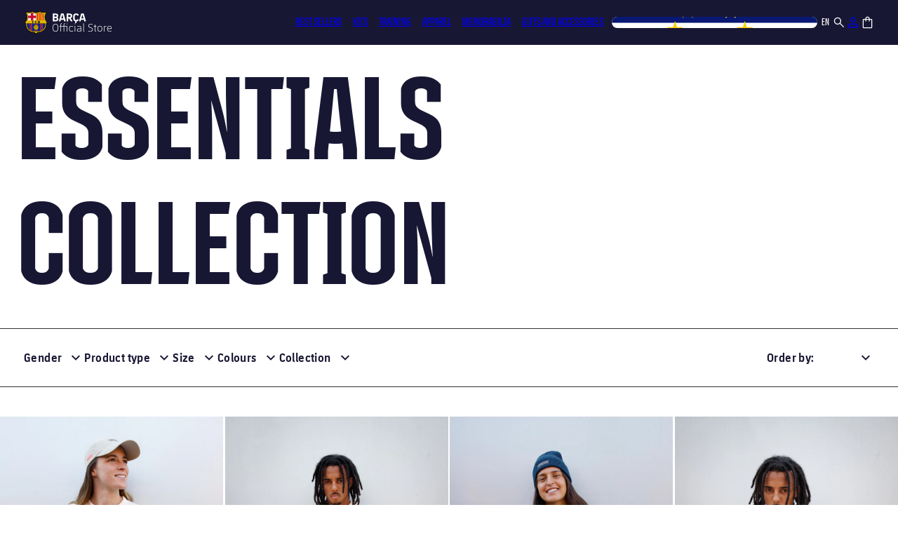

--- FILE ---
content_type: text/html; charset=utf-8
request_url: https://store.fcbarcelona.com/en-cv/pages/cart-drawer/ajax-cart
body_size: 89652
content:
<!doctype html>
<html
  class="no-js"
  lang="en"
  country="CV"
  currency="CVE"
  currency-symbol="$"
  
  
  free-shipping-rate="10999"
>
  <head>
    <script type="text/javascript">
  (function () {
    (function (e, r) {
      var t = document.createElement('link');
      t.rel = 'preconnect';
      t.as = 'script';
      var n = document.createElement('link');
      n.rel = 'dns-prefetch';
      n.as = 'script';
      var i = document.createElement('script');
      i.id = 'spcloader';
      i.type = 'text/javascript';
      i['async'] = true;
      i.charset = 'utf-8';
      var o = 'https://sdk.privacy-center.org/' + e + '/loader.js?target_type=notice&target=' + r;
      if (window.didomiConfig && window.didomiConfig.user) {
        var a = window.didomiConfig.user;
        var c = a.country;
        var d = a.region;
        if (c) {
          o = o + '&country=' + c;
          if (d) {
            o = o + '&region=' + d;
          }
        }
      }
      t.href = 'https://sdk.privacy-center.org/';
      n.href = 'https://sdk.privacy-center.org/';
      i.src = o;
      var s = document.getElementsByTagName('script')[0];
      s.parentNode.insertBefore(t, s);
      s.parentNode.insertBefore(n, s);
      s.parentNode.insertBefore(i, s);
    })('947ffed0-e35a-4517-8845-29a7d587a805', 'UQpk38Eh');
  })();
</script>

<script>
  (function () {
    if (window.__didomiShopifyBridgeInit) return;
    window.__didomiShopifyBridgeInit = true;

    const vendorCategories = {
      analytics: [
        'c:googleana-4TXnJigR',
        'google',
        'iab:565',
        'c:appsflyer-YrPdGF63',
        'c:hotjar',
        'c:webeyez-D3pFAiJe',
      ],
      marketing: [
        'c:bing-ads',
        'c:microsoft',
        'facebook',
        'c:metaads-xKecBpgc',
        'c:tiktok-KZAUQLZ9',
        'c:hubspot',
        'c:instagram',
        'c:linkedin-marketing-solutions',
        'c:linkedin',
        'iab:16',
        'twitter',
      ],
      preferences: ['c:zendesk-AC7PpfqN'],
    };

    const state = { bootstrapped: false, last: null };

    function areAllConsentValuesEmpty(c) {
      if (!c) return true;
      for (const k in c) if (c[k] !== '') return false;
      return true;
    }

    function computeCategoryConsentAny(map) {
      const enabled = (window.Didomi && Didomi.getUserStatus && Didomi.getUserStatus()?.vendors?.global?.enabled) || [];
      const any = (ids) => (ids || []).some((id) => enabled.includes(id));
      return {
        analytics: any(map.analytics),
        marketing: any(map.marketing),
        preferences: any(map.preferences),
        sale_of_data: false,
      };
    }

    function computeTarget() {
      const api = Shopify.customerPrivacy;
      const current = api.currentVisitorConsent();
      const defaults = { analytics: false, marketing: false, preferences: false, sale_of_data: false };
      const target = areAllConsentValuesEmpty(current) ? defaults : computeCategoryConsentAny(vendorCategories);
      return target;
    }

    function apply() {
      const api = Shopify && Shopify.customerPrivacy;
      if (!api || !api.setTrackingConsent || !api.currentVisitorConsent) {
        return;
      }
      const target = computeTarget();
      const key = JSON.stringify(target);
      if (state.last === key) return;
      state.last = key;
      api.setTrackingConsent(target, () => {});
    }

    function waitFor(cond, timeout = 15000, step = 50) {
      return new Promise((resolve, reject) => {
        const t0 = Date.now();
        (function loop() {
          if (cond()) return resolve();
          if (Date.now() - t0 > timeout) return reject(new Error('timeout'));
          setTimeout(loop, step);
        })();
      });
    }

    function onDidomiReady(cb) {
      window.didomiOnReady = window.didomiOnReady || [];
      window.didomiOnReady.push(cb);
    }

    async function bootstrap() {
      if (state.bootstrapped) return;
      state.bootstrapped = true;
      try {
        await waitFor(() => window.Shopify && Shopify.loadFeatures, 15000);
        await new Promise((res, rej) =>
          Shopify.loadFeatures([{ name: 'consent-tracking-api', version: '0.1' }], (e) => (e ? rej(e) : res()))
        );
        apply();
        onDidomiReady(apply);
      } catch (e) {
        document.addEventListener('DOMContentLoaded', () => apply());
      }
    }

    window.didomiEventListeners = window.didomiEventListeners || [];
    window.didomiEventListeners.push({ event: 'consent.changed', listener: apply });

    bootstrap();
  })();
</script>

    <script type="text/javascript">
      (function (c, l, a, r, i, t, y) {
        c[a] =
          c[a] ||
          function () {
            (c[a].q = c[a].q || []).push(arguments);
          };
        t = l.createElement(r);
        t.async = 1;
        t.src = 'https://www.clarity.ms/tag/' + i;
        y = l.getElementsByTagName(r)[0];
        y.parentNode.insertBefore(t, y);
      })(window, document, 'clarity', 'script', 's0vliwg4p0');
    </script>
 <script src="https://assets.adobedtm.com/d5ed9d908166/91e2e3749d7f/launch-d7ae45f5bda2.min.js" async></script>
    <!-- Google Tag Manager -->
    <script>
      (function (w, d, s, l, i) {
        w[l] = w[l] || [];
        w[l].push({ 'gtm.start': new Date().getTime(), event: 'gtm.js' });
        var f = d.getElementsByTagName(s)[0],
          j = d.createElement(s),
          dl = l != 'dataLayer' ? '&l=' + l : '';
        j.async = true;
        j.src = 'https://www.googletagmanager.com/gtm.js?id=' + i + dl;
        f.parentNode.insertBefore(j, f);
      })(window, document, 'script', 'fcbDL', 'GTM-MGTRZ8SJ');
    </script>
    <!-- End Google Tag Manager -->
    <meta charset="utf-8">
    <meta http-equiv="X-UA-Compatible" content="IE=edge">
    <meta name="viewport" content="width=device-width,initial-scale=1">
    <meta name="theme-color" content="">
    <script>
      document.addEventListener('click', function (event) {
        // Get the clicked element
        var clickedElement = event.target;

        // Check if the clicked element is within the modal container
        var modal = document.querySelector('.md-modal__container');
        if (modal && modal.contains(clickedElement)) {
          // Handle clicks on country list items
          if (clickedElement.closest('#orbeCountryList li')) {
            var selectedCountry = clickedElement.closest('#orbeCountryList li').dataset.name;
            trackEvents('pop-up_pais', selectedCountry);
          }

          // Handle clicks on language list items
          if (clickedElement.closest('#orbeLanguageList li')) {
            var selectedLanguage = clickedElement.closest('#orbeLanguageList li').dataset.locale;
            trackEvents('pop-up_idioma', selectedLanguage);
          }

          // Handle click on the continue button
          if (clickedElement.closest('#md-btn__form__onSubmit')) {
            trackEvents('pop-up_idioma_pais', 'continue');
          }

          // Handle click on the close button
          if (clickedElement.closest('.md-modal-closeButton.md-modal-closeButtonAction')) {
            trackEvents('pop-up_idioma_pais', 'cerrar');
          }
        }
      });
    </script>
    
      <link rel="canonical" href="https://store.fcbarcelona.com/en-cv/pages/cart-drawer/ajax-cart">
    
    <link
      rel="preconnect"
      href="https://cdn.shopify.com"
      crossorigin
    >

    <script>
      var element = document.getElementById('shopify-section-announcement-bar');
      element?.classList?.add('hide-international');
    </script><link
        rel="icon"
        type="image/png"
        href="//store.fcbarcelona.com/cdn/shop/files/favicon_512.png?crop=center&height=32&v=1680687362&width=32"
      ><link
        rel="preconnect"
        href="https://fonts.shopifycdn.com"
        crossorigin
      ><title>
      ajax-cart

        &ndash; Barça Official Store</title>

    

    

<meta property="og:site_name" content="Barça Official Store">
<meta property="og:url" content="https://store.fcbarcelona.com/en-cv/pages/cart-drawer/ajax-cart">
<meta property="og:title" content="ajax-cart">
<meta property="og:type" content="website">
<meta property="og:description" content="Visit the official online store of FC Barcelona. Get the latest kits, merchandising and gifts for the blaugrana fans."><meta name="twitter:card" content="summary_large_image">
<meta name="twitter:title" content="ajax-cart">
<meta name="twitter:description" content="Visit the official online store of FC Barcelona. Get the latest kits, merchandising and gifts for the blaugrana fans.">


    <script src="//store.fcbarcelona.com/cdn/shop/t/9/assets/global.js?v=52450037330066326691750830928" defer="defer"></script>
    
    <script>window.performance && window.performance.mark && window.performance.mark('shopify.content_for_header.start');</script><meta id="shopify-digital-wallet" name="shopify-digital-wallet" content="/66821980439/digital_wallets/dialog">
<meta name="shopify-checkout-api-token" content="21537c8a3d95b80fb1558746a7177c19">
<link rel="alternate" hreflang="x-default" href="https://store.fcbarcelona.com/pages/cart-drawer/ajax-cart">
<link rel="alternate" hreflang="en-GB" href="https://store.fcbarcelona.com/en-gb/pages/cart-drawer/ajax-cart">
<link rel="alternate" hreflang="es-GB" href="https://store.fcbarcelona.com/es-gb/pages/cart-drawer/ajax-cart">
<link rel="alternate" hreflang="fr-GB" href="https://store.fcbarcelona.com/fr-gb/pages/cart-drawer/ajax-cart">
<link rel="alternate" hreflang="en-AD" href="https://store.fcbarcelona.com/en-ad/pages/cart-drawer/ajax-cart">
<link rel="alternate" hreflang="es-AD" href="https://store.fcbarcelona.com/es-ad/pages/cart-drawer/ajax-cart">
<link rel="alternate" hreflang="ca-AD" href="https://store.fcbarcelona.com/ca-ad/pages/cart-drawer/ajax-cart">
<link rel="alternate" hreflang="fr-AD" href="https://store.fcbarcelona.com/fr-ad/pages/cart-drawer/ajax-cart">
<link rel="alternate" hreflang="en-AE" href="https://store.fcbarcelona.com/en-ae/pages/cart-drawer/ajax-cart">
<link rel="alternate" hreflang="es-AE" href="https://store.fcbarcelona.com/es-ae/pages/cart-drawer/ajax-cart">
<link rel="alternate" hreflang="fr-AE" href="https://store.fcbarcelona.com/fr-ae/pages/cart-drawer/ajax-cart">
<link rel="alternate" hreflang="en-AG" href="https://store.fcbarcelona.com/en-ag/pages/cart-drawer/ajax-cart">
<link rel="alternate" hreflang="es-AG" href="https://store.fcbarcelona.com/es-ag/pages/cart-drawer/ajax-cart">
<link rel="alternate" hreflang="fr-AG" href="https://store.fcbarcelona.com/fr-ag/pages/cart-drawer/ajax-cart">
<link rel="alternate" hreflang="en-AI" href="https://store.fcbarcelona.com/en-ai/pages/cart-drawer/ajax-cart">
<link rel="alternate" hreflang="es-AI" href="https://store.fcbarcelona.com/es-ai/pages/cart-drawer/ajax-cart">
<link rel="alternate" hreflang="fr-AI" href="https://store.fcbarcelona.com/fr-ai/pages/cart-drawer/ajax-cart">
<link rel="alternate" hreflang="en-AL" href="https://store.fcbarcelona.com/en-al/pages/cart-drawer/ajax-cart">
<link rel="alternate" hreflang="es-AL" href="https://store.fcbarcelona.com/es-al/pages/cart-drawer/ajax-cart">
<link rel="alternate" hreflang="fr-AL" href="https://store.fcbarcelona.com/fr-al/pages/cart-drawer/ajax-cart">
<link rel="alternate" hreflang="en-AM" href="https://store.fcbarcelona.com/en-am/pages/cart-drawer/ajax-cart">
<link rel="alternate" hreflang="es-AM" href="https://store.fcbarcelona.com/es-am/pages/cart-drawer/ajax-cart">
<link rel="alternate" hreflang="fr-AM" href="https://store.fcbarcelona.com/fr-am/pages/cart-drawer/ajax-cart">
<link rel="alternate" hreflang="en-AO" href="https://store.fcbarcelona.com/en-ao/pages/cart-drawer/ajax-cart">
<link rel="alternate" hreflang="es-AO" href="https://store.fcbarcelona.com/es-ao/pages/cart-drawer/ajax-cart">
<link rel="alternate" hreflang="fr-AO" href="https://store.fcbarcelona.com/fr-ao/pages/cart-drawer/ajax-cart">
<link rel="alternate" hreflang="en-AR" href="https://store.fcbarcelona.com/en-ar/pages/cart-drawer/ajax-cart">
<link rel="alternate" hreflang="es-AR" href="https://store.fcbarcelona.com/es-ar/pages/cart-drawer/ajax-cart">
<link rel="alternate" hreflang="en-AU" href="https://store.fcbarcelona.com/en-au/pages/cart-drawer/ajax-cart">
<link rel="alternate" hreflang="es-AU" href="https://store.fcbarcelona.com/es-au/pages/cart-drawer/ajax-cart">
<link rel="alternate" hreflang="en-AW" href="https://store.fcbarcelona.com/en-aw/pages/cart-drawer/ajax-cart">
<link rel="alternate" hreflang="es-AW" href="https://store.fcbarcelona.com/es-aw/pages/cart-drawer/ajax-cart">
<link rel="alternate" hreflang="fr-AW" href="https://store.fcbarcelona.com/fr-aw/pages/cart-drawer/ajax-cart">
<link rel="alternate" hreflang="en-AZ" href="https://store.fcbarcelona.com/en-az/pages/cart-drawer/ajax-cart">
<link rel="alternate" hreflang="es-AZ" href="https://store.fcbarcelona.com/es-az/pages/cart-drawer/ajax-cart">
<link rel="alternate" hreflang="fr-AZ" href="https://store.fcbarcelona.com/fr-az/pages/cart-drawer/ajax-cart">
<link rel="alternate" hreflang="en-BA" href="https://store.fcbarcelona.com/en-ba/pages/cart-drawer/ajax-cart">
<link rel="alternate" hreflang="es-BA" href="https://store.fcbarcelona.com/es-ba/pages/cart-drawer/ajax-cart">
<link rel="alternate" hreflang="fr-BA" href="https://store.fcbarcelona.com/fr-ba/pages/cart-drawer/ajax-cart">
<link rel="alternate" hreflang="en-BB" href="https://store.fcbarcelona.com/en-bb/pages/cart-drawer/ajax-cart">
<link rel="alternate" hreflang="es-BB" href="https://store.fcbarcelona.com/es-bb/pages/cart-drawer/ajax-cart">
<link rel="alternate" hreflang="fr-BB" href="https://store.fcbarcelona.com/fr-bb/pages/cart-drawer/ajax-cart">
<link rel="alternate" hreflang="en-BD" href="https://store.fcbarcelona.com/en-bd/pages/cart-drawer/ajax-cart">
<link rel="alternate" hreflang="es-BD" href="https://store.fcbarcelona.com/es-bd/pages/cart-drawer/ajax-cart">
<link rel="alternate" hreflang="fr-BD" href="https://store.fcbarcelona.com/fr-bd/pages/cart-drawer/ajax-cart">
<link rel="alternate" hreflang="en-BF" href="https://store.fcbarcelona.com/en-bf/pages/cart-drawer/ajax-cart">
<link rel="alternate" hreflang="es-BF" href="https://store.fcbarcelona.com/es-bf/pages/cart-drawer/ajax-cart">
<link rel="alternate" hreflang="fr-BF" href="https://store.fcbarcelona.com/fr-bf/pages/cart-drawer/ajax-cart">
<link rel="alternate" hreflang="en-BH" href="https://store.fcbarcelona.com/en-bh/pages/cart-drawer/ajax-cart">
<link rel="alternate" hreflang="es-BH" href="https://store.fcbarcelona.com/es-bh/pages/cart-drawer/ajax-cart">
<link rel="alternate" hreflang="fr-BH" href="https://store.fcbarcelona.com/fr-bh/pages/cart-drawer/ajax-cart">
<link rel="alternate" hreflang="en-BI" href="https://store.fcbarcelona.com/en-bi/pages/cart-drawer/ajax-cart">
<link rel="alternate" hreflang="es-BI" href="https://store.fcbarcelona.com/es-bi/pages/cart-drawer/ajax-cart">
<link rel="alternate" hreflang="fr-BI" href="https://store.fcbarcelona.com/fr-bi/pages/cart-drawer/ajax-cart">
<link rel="alternate" hreflang="en-BJ" href="https://store.fcbarcelona.com/en-bj/pages/cart-drawer/ajax-cart">
<link rel="alternate" hreflang="es-BJ" href="https://store.fcbarcelona.com/es-bj/pages/cart-drawer/ajax-cart">
<link rel="alternate" hreflang="fr-BJ" href="https://store.fcbarcelona.com/fr-bj/pages/cart-drawer/ajax-cart">
<link rel="alternate" hreflang="en-BL" href="https://store.fcbarcelona.com/en-bl/pages/cart-drawer/ajax-cart">
<link rel="alternate" hreflang="es-BL" href="https://store.fcbarcelona.com/es-bl/pages/cart-drawer/ajax-cart">
<link rel="alternate" hreflang="fr-BL" href="https://store.fcbarcelona.com/fr-bl/pages/cart-drawer/ajax-cart">
<link rel="alternate" hreflang="en-BM" href="https://store.fcbarcelona.com/en-bm/pages/cart-drawer/ajax-cart">
<link rel="alternate" hreflang="es-BM" href="https://store.fcbarcelona.com/es-bm/pages/cart-drawer/ajax-cart">
<link rel="alternate" hreflang="fr-BM" href="https://store.fcbarcelona.com/fr-bm/pages/cart-drawer/ajax-cart">
<link rel="alternate" hreflang="en-BN" href="https://store.fcbarcelona.com/en-bn/pages/cart-drawer/ajax-cart">
<link rel="alternate" hreflang="es-BN" href="https://store.fcbarcelona.com/es-bn/pages/cart-drawer/ajax-cart">
<link rel="alternate" hreflang="fr-BN" href="https://store.fcbarcelona.com/fr-bn/pages/cart-drawer/ajax-cart">
<link rel="alternate" hreflang="en-BO" href="https://store.fcbarcelona.com/en-bo/pages/cart-drawer/ajax-cart">
<link rel="alternate" hreflang="es-BO" href="https://store.fcbarcelona.com/es-bo/pages/cart-drawer/ajax-cart">
<link rel="alternate" hreflang="fr-BO" href="https://store.fcbarcelona.com/fr-bo/pages/cart-drawer/ajax-cart">
<link rel="alternate" hreflang="en-BR" href="https://store.fcbarcelona.com/en-br/pages/cart-drawer/ajax-cart">
<link rel="alternate" hreflang="es-BR" href="https://store.fcbarcelona.com/es-br/pages/cart-drawer/ajax-cart">
<link rel="alternate" hreflang="fr-BR" href="https://store.fcbarcelona.com/fr-br/pages/cart-drawer/ajax-cart">
<link rel="alternate" hreflang="en-BS" href="https://store.fcbarcelona.com/en-bs/pages/cart-drawer/ajax-cart">
<link rel="alternate" hreflang="es-BS" href="https://store.fcbarcelona.com/es-bs/pages/cart-drawer/ajax-cart">
<link rel="alternate" hreflang="fr-BS" href="https://store.fcbarcelona.com/fr-bs/pages/cart-drawer/ajax-cart">
<link rel="alternate" hreflang="en-BT" href="https://store.fcbarcelona.com/en-bt/pages/cart-drawer/ajax-cart">
<link rel="alternate" hreflang="es-BT" href="https://store.fcbarcelona.com/es-bt/pages/cart-drawer/ajax-cart">
<link rel="alternate" hreflang="fr-BT" href="https://store.fcbarcelona.com/fr-bt/pages/cart-drawer/ajax-cart">
<link rel="alternate" hreflang="en-BW" href="https://store.fcbarcelona.com/en-bw/pages/cart-drawer/ajax-cart">
<link rel="alternate" hreflang="es-BW" href="https://store.fcbarcelona.com/es-bw/pages/cart-drawer/ajax-cart">
<link rel="alternate" hreflang="fr-BW" href="https://store.fcbarcelona.com/fr-bw/pages/cart-drawer/ajax-cart">
<link rel="alternate" hreflang="en-BZ" href="https://store.fcbarcelona.com/en-bz/pages/cart-drawer/ajax-cart">
<link rel="alternate" hreflang="es-BZ" href="https://store.fcbarcelona.com/es-bz/pages/cart-drawer/ajax-cart">
<link rel="alternate" hreflang="fr-BZ" href="https://store.fcbarcelona.com/fr-bz/pages/cart-drawer/ajax-cart">
<link rel="alternate" hreflang="en-CA" href="https://store.fcbarcelona.com/en-ca/pages/cart-drawer/ajax-cart">
<link rel="alternate" hreflang="es-CA" href="https://store.fcbarcelona.com/es-ca/pages/cart-drawer/ajax-cart">
<link rel="alternate" hreflang="fr-CA" href="https://store.fcbarcelona.com/fr-ca/pages/cart-drawer/ajax-cart">
<link rel="alternate" hreflang="en-CG" href="https://store.fcbarcelona.com/en-cg/pages/cart-drawer/ajax-cart">
<link rel="alternate" hreflang="es-CG" href="https://store.fcbarcelona.com/es-cg/pages/cart-drawer/ajax-cart">
<link rel="alternate" hreflang="fr-CG" href="https://store.fcbarcelona.com/fr-cg/pages/cart-drawer/ajax-cart">
<link rel="alternate" hreflang="en-CH" href="https://store.fcbarcelona.com/en-ch/pages/cart-drawer/ajax-cart">
<link rel="alternate" hreflang="es-CH" href="https://store.fcbarcelona.com/es-ch/pages/cart-drawer/ajax-cart">
<link rel="alternate" hreflang="fr-CH" href="https://store.fcbarcelona.com/fr-ch/pages/cart-drawer/ajax-cart">
<link rel="alternate" hreflang="de-CH" href="https://store.fcbarcelona.com/de-ch/pages/cart-drawer/ajax-cart">
<link rel="alternate" hreflang="en-CI" href="https://store.fcbarcelona.com/en-ci/pages/cart-drawer/ajax-cart">
<link rel="alternate" hreflang="es-CI" href="https://store.fcbarcelona.com/es-ci/pages/cart-drawer/ajax-cart">
<link rel="alternate" hreflang="fr-CI" href="https://store.fcbarcelona.com/fr-ci/pages/cart-drawer/ajax-cart">
<link rel="alternate" hreflang="en-CK" href="https://store.fcbarcelona.com/en-ck/pages/cart-drawer/ajax-cart">
<link rel="alternate" hreflang="es-CK" href="https://store.fcbarcelona.com/es-ck/pages/cart-drawer/ajax-cart">
<link rel="alternate" hreflang="fr-CK" href="https://store.fcbarcelona.com/fr-ck/pages/cart-drawer/ajax-cart">
<link rel="alternate" hreflang="en-CL" href="https://store.fcbarcelona.com/en-cl/pages/cart-drawer/ajax-cart">
<link rel="alternate" hreflang="es-CL" href="https://store.fcbarcelona.com/es-cl/pages/cart-drawer/ajax-cart">
<link rel="alternate" hreflang="fr-CL" href="https://store.fcbarcelona.com/fr-cl/pages/cart-drawer/ajax-cart">
<link rel="alternate" hreflang="en-CM" href="https://store.fcbarcelona.com/en-cm/pages/cart-drawer/ajax-cart">
<link rel="alternate" hreflang="es-CM" href="https://store.fcbarcelona.com/es-cm/pages/cart-drawer/ajax-cart">
<link rel="alternate" hreflang="fr-CM" href="https://store.fcbarcelona.com/fr-cm/pages/cart-drawer/ajax-cart">
<link rel="alternate" hreflang="en-CN" href="https://store.fcbarcelona.com/en-cn/pages/cart-drawer/ajax-cart">
<link rel="alternate" hreflang="es-CN" href="https://store.fcbarcelona.com/es-cn/pages/cart-drawer/ajax-cart">
<link rel="alternate" hreflang="fr-CN" href="https://store.fcbarcelona.com/fr-cn/pages/cart-drawer/ajax-cart">
<link rel="alternate" hreflang="en-CO" href="https://store.fcbarcelona.com/en-co/pages/cart-drawer/ajax-cart">
<link rel="alternate" hreflang="es-CO" href="https://store.fcbarcelona.com/es-co/pages/cart-drawer/ajax-cart">
<link rel="alternate" hreflang="fr-CO" href="https://store.fcbarcelona.com/fr-co/pages/cart-drawer/ajax-cart">
<link rel="alternate" hreflang="en-CR" href="https://store.fcbarcelona.com/en-cr/pages/cart-drawer/ajax-cart">
<link rel="alternate" hreflang="es-CR" href="https://store.fcbarcelona.com/es-cr/pages/cart-drawer/ajax-cart">
<link rel="alternate" hreflang="fr-CR" href="https://store.fcbarcelona.com/fr-cr/pages/cart-drawer/ajax-cart">
<link rel="alternate" hreflang="en-CV" href="https://store.fcbarcelona.com/en-cv/pages/cart-drawer/ajax-cart">
<link rel="alternate" hreflang="es-CV" href="https://store.fcbarcelona.com/es-cv/pages/cart-drawer/ajax-cart">
<link rel="alternate" hreflang="fr-CV" href="https://store.fcbarcelona.com/fr-cv/pages/cart-drawer/ajax-cart">
<link rel="alternate" hreflang="en-CW" href="https://store.fcbarcelona.com/en-cw/pages/cart-drawer/ajax-cart">
<link rel="alternate" hreflang="es-CW" href="https://store.fcbarcelona.com/es-cw/pages/cart-drawer/ajax-cart">
<link rel="alternate" hreflang="fr-CW" href="https://store.fcbarcelona.com/fr-cw/pages/cart-drawer/ajax-cart">
<link rel="alternate" hreflang="en-DJ" href="https://store.fcbarcelona.com/en-dj/pages/cart-drawer/ajax-cart">
<link rel="alternate" hreflang="es-DJ" href="https://store.fcbarcelona.com/es-dj/pages/cart-drawer/ajax-cart">
<link rel="alternate" hreflang="fr-DJ" href="https://store.fcbarcelona.com/fr-dj/pages/cart-drawer/ajax-cart">
<link rel="alternate" hreflang="en-DM" href="https://store.fcbarcelona.com/en-dm/pages/cart-drawer/ajax-cart">
<link rel="alternate" hreflang="es-DM" href="https://store.fcbarcelona.com/es-dm/pages/cart-drawer/ajax-cart">
<link rel="alternate" hreflang="fr-DM" href="https://store.fcbarcelona.com/fr-dm/pages/cart-drawer/ajax-cart">
<link rel="alternate" hreflang="en-DO" href="https://store.fcbarcelona.com/en-do/pages/cart-drawer/ajax-cart">
<link rel="alternate" hreflang="es-DO" href="https://store.fcbarcelona.com/es-do/pages/cart-drawer/ajax-cart">
<link rel="alternate" hreflang="fr-DO" href="https://store.fcbarcelona.com/fr-do/pages/cart-drawer/ajax-cart">
<link rel="alternate" hreflang="en-DZ" href="https://store.fcbarcelona.com/en-dz/pages/cart-drawer/ajax-cart">
<link rel="alternate" hreflang="es-DZ" href="https://store.fcbarcelona.com/es-dz/pages/cart-drawer/ajax-cart">
<link rel="alternate" hreflang="fr-DZ" href="https://store.fcbarcelona.com/fr-dz/pages/cart-drawer/ajax-cart">
<link rel="alternate" hreflang="en-EC" href="https://store.fcbarcelona.com/en-ec/pages/cart-drawer/ajax-cart">
<link rel="alternate" hreflang="es-EC" href="https://store.fcbarcelona.com/es-ec/pages/cart-drawer/ajax-cart">
<link rel="alternate" hreflang="fr-EC" href="https://store.fcbarcelona.com/fr-ec/pages/cart-drawer/ajax-cart">
<link rel="alternate" hreflang="en-EG" href="https://store.fcbarcelona.com/en-eg/pages/cart-drawer/ajax-cart">
<link rel="alternate" hreflang="es-EG" href="https://store.fcbarcelona.com/es-eg/pages/cart-drawer/ajax-cart">
<link rel="alternate" hreflang="fr-EG" href="https://store.fcbarcelona.com/fr-eg/pages/cart-drawer/ajax-cart">
<link rel="alternate" hreflang="en-ET" href="https://store.fcbarcelona.com/en-et/pages/cart-drawer/ajax-cart">
<link rel="alternate" hreflang="es-ET" href="https://store.fcbarcelona.com/es-et/pages/cart-drawer/ajax-cart">
<link rel="alternate" hreflang="fr-ET" href="https://store.fcbarcelona.com/fr-et/pages/cart-drawer/ajax-cart">
<link rel="alternate" hreflang="en-FJ" href="https://store.fcbarcelona.com/en-fj/pages/cart-drawer/ajax-cart">
<link rel="alternate" hreflang="es-FJ" href="https://store.fcbarcelona.com/es-fj/pages/cart-drawer/ajax-cart">
<link rel="alternate" hreflang="fr-FJ" href="https://store.fcbarcelona.com/fr-fj/pages/cart-drawer/ajax-cart">
<link rel="alternate" hreflang="en-FK" href="https://store.fcbarcelona.com/en-fk/pages/cart-drawer/ajax-cart">
<link rel="alternate" hreflang="es-FK" href="https://store.fcbarcelona.com/es-fk/pages/cart-drawer/ajax-cart">
<link rel="alternate" hreflang="fr-FK" href="https://store.fcbarcelona.com/fr-fk/pages/cart-drawer/ajax-cart">
<link rel="alternate" hreflang="en-FO" href="https://store.fcbarcelona.com/en-fo/pages/cart-drawer/ajax-cart">
<link rel="alternate" hreflang="es-FO" href="https://store.fcbarcelona.com/es-fo/pages/cart-drawer/ajax-cart">
<link rel="alternate" hreflang="fr-FO" href="https://store.fcbarcelona.com/fr-fo/pages/cart-drawer/ajax-cart">
<link rel="alternate" hreflang="en-GA" href="https://store.fcbarcelona.com/en-ga/pages/cart-drawer/ajax-cart">
<link rel="alternate" hreflang="es-GA" href="https://store.fcbarcelona.com/es-ga/pages/cart-drawer/ajax-cart">
<link rel="alternate" hreflang="fr-GA" href="https://store.fcbarcelona.com/fr-ga/pages/cart-drawer/ajax-cart">
<link rel="alternate" hreflang="en-GD" href="https://store.fcbarcelona.com/en-gd/pages/cart-drawer/ajax-cart">
<link rel="alternate" hreflang="es-GD" href="https://store.fcbarcelona.com/es-gd/pages/cart-drawer/ajax-cart">
<link rel="alternate" hreflang="fr-GD" href="https://store.fcbarcelona.com/fr-gd/pages/cart-drawer/ajax-cart">
<link rel="alternate" hreflang="en-GE" href="https://store.fcbarcelona.com/en-ge/pages/cart-drawer/ajax-cart">
<link rel="alternate" hreflang="es-GE" href="https://store.fcbarcelona.com/es-ge/pages/cart-drawer/ajax-cart">
<link rel="alternate" hreflang="fr-GE" href="https://store.fcbarcelona.com/fr-ge/pages/cart-drawer/ajax-cart">
<link rel="alternate" hreflang="en-GF" href="https://store.fcbarcelona.com/en-gf/pages/cart-drawer/ajax-cart">
<link rel="alternate" hreflang="es-GF" href="https://store.fcbarcelona.com/es-gf/pages/cart-drawer/ajax-cart">
<link rel="alternate" hreflang="fr-GF" href="https://store.fcbarcelona.com/fr-gf/pages/cart-drawer/ajax-cart">
<link rel="alternate" hreflang="en-GG" href="https://store.fcbarcelona.com/en-gg/pages/cart-drawer/ajax-cart">
<link rel="alternate" hreflang="es-GG" href="https://store.fcbarcelona.com/es-gg/pages/cart-drawer/ajax-cart">
<link rel="alternate" hreflang="fr-GG" href="https://store.fcbarcelona.com/fr-gg/pages/cart-drawer/ajax-cart">
<link rel="alternate" hreflang="en-GH" href="https://store.fcbarcelona.com/en-gh/pages/cart-drawer/ajax-cart">
<link rel="alternate" hreflang="es-GH" href="https://store.fcbarcelona.com/es-gh/pages/cart-drawer/ajax-cart">
<link rel="alternate" hreflang="fr-GH" href="https://store.fcbarcelona.com/fr-gh/pages/cart-drawer/ajax-cart">
<link rel="alternate" hreflang="en-GI" href="https://store.fcbarcelona.com/en-gi/pages/cart-drawer/ajax-cart">
<link rel="alternate" hreflang="es-GI" href="https://store.fcbarcelona.com/es-gi/pages/cart-drawer/ajax-cart">
<link rel="alternate" hreflang="fr-GI" href="https://store.fcbarcelona.com/fr-gi/pages/cart-drawer/ajax-cart">
<link rel="alternate" hreflang="en-GL" href="https://store.fcbarcelona.com/en-gl/pages/cart-drawer/ajax-cart">
<link rel="alternate" hreflang="es-GL" href="https://store.fcbarcelona.com/es-gl/pages/cart-drawer/ajax-cart">
<link rel="alternate" hreflang="fr-GL" href="https://store.fcbarcelona.com/fr-gl/pages/cart-drawer/ajax-cart">
<link rel="alternate" hreflang="en-GM" href="https://store.fcbarcelona.com/en-gm/pages/cart-drawer/ajax-cart">
<link rel="alternate" hreflang="es-GM" href="https://store.fcbarcelona.com/es-gm/pages/cart-drawer/ajax-cart">
<link rel="alternate" hreflang="fr-GM" href="https://store.fcbarcelona.com/fr-gm/pages/cart-drawer/ajax-cart">
<link rel="alternate" hreflang="en-GN" href="https://store.fcbarcelona.com/en-gn/pages/cart-drawer/ajax-cart">
<link rel="alternate" hreflang="es-GN" href="https://store.fcbarcelona.com/es-gn/pages/cart-drawer/ajax-cart">
<link rel="alternate" hreflang="fr-GN" href="https://store.fcbarcelona.com/fr-gn/pages/cart-drawer/ajax-cart">
<link rel="alternate" hreflang="en-GP" href="https://store.fcbarcelona.com/en-gp/pages/cart-drawer/ajax-cart">
<link rel="alternate" hreflang="es-GP" href="https://store.fcbarcelona.com/es-gp/pages/cart-drawer/ajax-cart">
<link rel="alternate" hreflang="fr-GP" href="https://store.fcbarcelona.com/fr-gp/pages/cart-drawer/ajax-cart">
<link rel="alternate" hreflang="en-GQ" href="https://store.fcbarcelona.com/en-gq/pages/cart-drawer/ajax-cart">
<link rel="alternate" hreflang="es-GQ" href="https://store.fcbarcelona.com/es-gq/pages/cart-drawer/ajax-cart">
<link rel="alternate" hreflang="fr-GQ" href="https://store.fcbarcelona.com/fr-gq/pages/cart-drawer/ajax-cart">
<link rel="alternate" hreflang="en-GT" href="https://store.fcbarcelona.com/en-gt/pages/cart-drawer/ajax-cart">
<link rel="alternate" hreflang="es-GT" href="https://store.fcbarcelona.com/es-gt/pages/cart-drawer/ajax-cart">
<link rel="alternate" hreflang="fr-GT" href="https://store.fcbarcelona.com/fr-gt/pages/cart-drawer/ajax-cart">
<link rel="alternate" hreflang="en-GW" href="https://store.fcbarcelona.com/en-gw/pages/cart-drawer/ajax-cart">
<link rel="alternate" hreflang="es-GW" href="https://store.fcbarcelona.com/es-gw/pages/cart-drawer/ajax-cart">
<link rel="alternate" hreflang="fr-GW" href="https://store.fcbarcelona.com/fr-gw/pages/cart-drawer/ajax-cart">
<link rel="alternate" hreflang="en-GY" href="https://store.fcbarcelona.com/en-gy/pages/cart-drawer/ajax-cart">
<link rel="alternate" hreflang="es-GY" href="https://store.fcbarcelona.com/es-gy/pages/cart-drawer/ajax-cart">
<link rel="alternate" hreflang="fr-GY" href="https://store.fcbarcelona.com/fr-gy/pages/cart-drawer/ajax-cart">
<link rel="alternate" hreflang="en-HK" href="https://store.fcbarcelona.com/en-hk/pages/cart-drawer/ajax-cart">
<link rel="alternate" hreflang="es-HK" href="https://store.fcbarcelona.com/es-hk/pages/cart-drawer/ajax-cart">
<link rel="alternate" hreflang="fr-HK" href="https://store.fcbarcelona.com/fr-hk/pages/cart-drawer/ajax-cart">
<link rel="alternate" hreflang="en-HN" href="https://store.fcbarcelona.com/en-hn/pages/cart-drawer/ajax-cart">
<link rel="alternate" hreflang="es-HN" href="https://store.fcbarcelona.com/es-hn/pages/cart-drawer/ajax-cart">
<link rel="alternate" hreflang="fr-HN" href="https://store.fcbarcelona.com/fr-hn/pages/cart-drawer/ajax-cart">
<link rel="alternate" hreflang="en-HT" href="https://store.fcbarcelona.com/en-ht/pages/cart-drawer/ajax-cart">
<link rel="alternate" hreflang="es-HT" href="https://store.fcbarcelona.com/es-ht/pages/cart-drawer/ajax-cart">
<link rel="alternate" hreflang="fr-HT" href="https://store.fcbarcelona.com/fr-ht/pages/cart-drawer/ajax-cart">
<link rel="alternate" hreflang="en-ID" href="https://store.fcbarcelona.com/en-id/pages/cart-drawer/ajax-cart">
<link rel="alternate" hreflang="es-ID" href="https://store.fcbarcelona.com/es-id/pages/cart-drawer/ajax-cart">
<link rel="alternate" hreflang="fr-ID" href="https://store.fcbarcelona.com/fr-id/pages/cart-drawer/ajax-cart">
<link rel="alternate" hreflang="en-IL" href="https://store.fcbarcelona.com/en-il/pages/cart-drawer/ajax-cart">
<link rel="alternate" hreflang="es-IL" href="https://store.fcbarcelona.com/es-il/pages/cart-drawer/ajax-cart">
<link rel="alternate" hreflang="fr-IL" href="https://store.fcbarcelona.com/fr-il/pages/cart-drawer/ajax-cart">
<link rel="alternate" hreflang="en-IM" href="https://store.fcbarcelona.com/en-im/pages/cart-drawer/ajax-cart">
<link rel="alternate" hreflang="es-IM" href="https://store.fcbarcelona.com/es-im/pages/cart-drawer/ajax-cart">
<link rel="alternate" hreflang="fr-IM" href="https://store.fcbarcelona.com/fr-im/pages/cart-drawer/ajax-cart">
<link rel="alternate" hreflang="en-IN" href="https://store.fcbarcelona.com/en-in/pages/cart-drawer/ajax-cart">
<link rel="alternate" hreflang="es-IN" href="https://store.fcbarcelona.com/es-in/pages/cart-drawer/ajax-cart">
<link rel="alternate" hreflang="fr-IN" href="https://store.fcbarcelona.com/fr-in/pages/cart-drawer/ajax-cart">
<link rel="alternate" hreflang="en-IS" href="https://store.fcbarcelona.com/en-is/pages/cart-drawer/ajax-cart">
<link rel="alternate" hreflang="es-IS" href="https://store.fcbarcelona.com/es-is/pages/cart-drawer/ajax-cart">
<link rel="alternate" hreflang="fr-IS" href="https://store.fcbarcelona.com/fr-is/pages/cart-drawer/ajax-cart">
<link rel="alternate" hreflang="en-JE" href="https://store.fcbarcelona.com/en-je/pages/cart-drawer/ajax-cart">
<link rel="alternate" hreflang="es-JE" href="https://store.fcbarcelona.com/es-je/pages/cart-drawer/ajax-cart">
<link rel="alternate" hreflang="fr-JE" href="https://store.fcbarcelona.com/fr-je/pages/cart-drawer/ajax-cart">
<link rel="alternate" hreflang="en-JM" href="https://store.fcbarcelona.com/en-jm/pages/cart-drawer/ajax-cart">
<link rel="alternate" hreflang="es-JM" href="https://store.fcbarcelona.com/es-jm/pages/cart-drawer/ajax-cart">
<link rel="alternate" hreflang="fr-JM" href="https://store.fcbarcelona.com/fr-jm/pages/cart-drawer/ajax-cart">
<link rel="alternate" hreflang="en-JO" href="https://store.fcbarcelona.com/en-jo/pages/cart-drawer/ajax-cart">
<link rel="alternate" hreflang="es-JO" href="https://store.fcbarcelona.com/es-jo/pages/cart-drawer/ajax-cart">
<link rel="alternate" hreflang="fr-JO" href="https://store.fcbarcelona.com/fr-jo/pages/cart-drawer/ajax-cart">
<link rel="alternate" hreflang="en-JP" href="https://store.fcbarcelona.com/en-jp/pages/cart-drawer/ajax-cart">
<link rel="alternate" hreflang="es-JP" href="https://store.fcbarcelona.com/es-jp/pages/cart-drawer/ajax-cart">
<link rel="alternate" hreflang="ja-JP" href="https://store.fcbarcelona.com/ja-jp/pages/cart-drawer/ajax-cart">
<link rel="alternate" hreflang="en-KE" href="https://store.fcbarcelona.com/en-ke/pages/cart-drawer/ajax-cart">
<link rel="alternate" hreflang="es-KE" href="https://store.fcbarcelona.com/es-ke/pages/cart-drawer/ajax-cart">
<link rel="alternate" hreflang="fr-KE" href="https://store.fcbarcelona.com/fr-ke/pages/cart-drawer/ajax-cart">
<link rel="alternate" hreflang="en-KG" href="https://store.fcbarcelona.com/en-kg/pages/cart-drawer/ajax-cart">
<link rel="alternate" hreflang="es-KG" href="https://store.fcbarcelona.com/es-kg/pages/cart-drawer/ajax-cart">
<link rel="alternate" hreflang="fr-KG" href="https://store.fcbarcelona.com/fr-kg/pages/cart-drawer/ajax-cart">
<link rel="alternate" hreflang="en-KH" href="https://store.fcbarcelona.com/en-kh/pages/cart-drawer/ajax-cart">
<link rel="alternate" hreflang="es-KH" href="https://store.fcbarcelona.com/es-kh/pages/cart-drawer/ajax-cart">
<link rel="alternate" hreflang="fr-KH" href="https://store.fcbarcelona.com/fr-kh/pages/cart-drawer/ajax-cart">
<link rel="alternate" hreflang="en-KI" href="https://store.fcbarcelona.com/en-ki/pages/cart-drawer/ajax-cart">
<link rel="alternate" hreflang="es-KI" href="https://store.fcbarcelona.com/es-ki/pages/cart-drawer/ajax-cart">
<link rel="alternate" hreflang="fr-KI" href="https://store.fcbarcelona.com/fr-ki/pages/cart-drawer/ajax-cart">
<link rel="alternate" hreflang="en-KM" href="https://store.fcbarcelona.com/en-km/pages/cart-drawer/ajax-cart">
<link rel="alternate" hreflang="es-KM" href="https://store.fcbarcelona.com/es-km/pages/cart-drawer/ajax-cart">
<link rel="alternate" hreflang="fr-KM" href="https://store.fcbarcelona.com/fr-km/pages/cart-drawer/ajax-cart">
<link rel="alternate" hreflang="en-KN" href="https://store.fcbarcelona.com/en-kn/pages/cart-drawer/ajax-cart">
<link rel="alternate" hreflang="es-KN" href="https://store.fcbarcelona.com/es-kn/pages/cart-drawer/ajax-cart">
<link rel="alternate" hreflang="fr-KN" href="https://store.fcbarcelona.com/fr-kn/pages/cart-drawer/ajax-cart">
<link rel="alternate" hreflang="en-KR" href="https://store.fcbarcelona.com/en-kr/pages/cart-drawer/ajax-cart">
<link rel="alternate" hreflang="es-KR" href="https://store.fcbarcelona.com/es-kr/pages/cart-drawer/ajax-cart">
<link rel="alternate" hreflang="ko-KR" href="https://store.fcbarcelona.com/ko-kr/pages/cart-drawer/ajax-cart">
<link rel="alternate" hreflang="en-KW" href="https://store.fcbarcelona.com/en-kw/pages/cart-drawer/ajax-cart">
<link rel="alternate" hreflang="es-KW" href="https://store.fcbarcelona.com/es-kw/pages/cart-drawer/ajax-cart">
<link rel="alternate" hreflang="fr-KW" href="https://store.fcbarcelona.com/fr-kw/pages/cart-drawer/ajax-cart">
<link rel="alternate" hreflang="en-KY" href="https://store.fcbarcelona.com/en-ky/pages/cart-drawer/ajax-cart">
<link rel="alternate" hreflang="es-KY" href="https://store.fcbarcelona.com/es-ky/pages/cart-drawer/ajax-cart">
<link rel="alternate" hreflang="fr-KY" href="https://store.fcbarcelona.com/fr-ky/pages/cart-drawer/ajax-cart">
<link rel="alternate" hreflang="en-KZ" href="https://store.fcbarcelona.com/en-kz/pages/cart-drawer/ajax-cart">
<link rel="alternate" hreflang="es-KZ" href="https://store.fcbarcelona.com/es-kz/pages/cart-drawer/ajax-cart">
<link rel="alternate" hreflang="fr-KZ" href="https://store.fcbarcelona.com/fr-kz/pages/cart-drawer/ajax-cart">
<link rel="alternate" hreflang="en-LA" href="https://store.fcbarcelona.com/en-la/pages/cart-drawer/ajax-cart">
<link rel="alternate" hreflang="es-LA" href="https://store.fcbarcelona.com/es-la/pages/cart-drawer/ajax-cart">
<link rel="alternate" hreflang="fr-LA" href="https://store.fcbarcelona.com/fr-la/pages/cart-drawer/ajax-cart">
<link rel="alternate" hreflang="en-LB" href="https://store.fcbarcelona.com/en-lb/pages/cart-drawer/ajax-cart">
<link rel="alternate" hreflang="es-LB" href="https://store.fcbarcelona.com/es-lb/pages/cart-drawer/ajax-cart">
<link rel="alternate" hreflang="fr-LB" href="https://store.fcbarcelona.com/fr-lb/pages/cart-drawer/ajax-cart">
<link rel="alternate" hreflang="en-LC" href="https://store.fcbarcelona.com/en-lc/pages/cart-drawer/ajax-cart">
<link rel="alternate" hreflang="es-LC" href="https://store.fcbarcelona.com/es-lc/pages/cart-drawer/ajax-cart">
<link rel="alternate" hreflang="fr-LC" href="https://store.fcbarcelona.com/fr-lc/pages/cart-drawer/ajax-cart">
<link rel="alternate" hreflang="en-LI" href="https://store.fcbarcelona.com/en-li/pages/cart-drawer/ajax-cart">
<link rel="alternate" hreflang="es-LI" href="https://store.fcbarcelona.com/es-li/pages/cart-drawer/ajax-cart">
<link rel="alternate" hreflang="fr-LI" href="https://store.fcbarcelona.com/fr-li/pages/cart-drawer/ajax-cart">
<link rel="alternate" hreflang="en-LK" href="https://store.fcbarcelona.com/en-lk/pages/cart-drawer/ajax-cart">
<link rel="alternate" hreflang="es-LK" href="https://store.fcbarcelona.com/es-lk/pages/cart-drawer/ajax-cart">
<link rel="alternate" hreflang="fr-LK" href="https://store.fcbarcelona.com/fr-lk/pages/cart-drawer/ajax-cart">
<link rel="alternate" hreflang="en-LR" href="https://store.fcbarcelona.com/en-lr/pages/cart-drawer/ajax-cart">
<link rel="alternate" hreflang="es-LR" href="https://store.fcbarcelona.com/es-lr/pages/cart-drawer/ajax-cart">
<link rel="alternate" hreflang="fr-LR" href="https://store.fcbarcelona.com/fr-lr/pages/cart-drawer/ajax-cart">
<link rel="alternate" hreflang="en-LS" href="https://store.fcbarcelona.com/en-ls/pages/cart-drawer/ajax-cart">
<link rel="alternate" hreflang="es-LS" href="https://store.fcbarcelona.com/es-ls/pages/cart-drawer/ajax-cart">
<link rel="alternate" hreflang="fr-LS" href="https://store.fcbarcelona.com/fr-ls/pages/cart-drawer/ajax-cart">
<link rel="alternate" hreflang="en-MA" href="https://store.fcbarcelona.com/en-ma/pages/cart-drawer/ajax-cart">
<link rel="alternate" hreflang="es-MA" href="https://store.fcbarcelona.com/es-ma/pages/cart-drawer/ajax-cart">
<link rel="alternate" hreflang="fr-MA" href="https://store.fcbarcelona.com/fr-ma/pages/cart-drawer/ajax-cart">
<link rel="alternate" hreflang="en-MC" href="https://store.fcbarcelona.com/en-mc/pages/cart-drawer/ajax-cart">
<link rel="alternate" hreflang="es-MC" href="https://store.fcbarcelona.com/es-mc/pages/cart-drawer/ajax-cart">
<link rel="alternate" hreflang="fr-MC" href="https://store.fcbarcelona.com/fr-mc/pages/cart-drawer/ajax-cart">
<link rel="alternate" hreflang="en-MD" href="https://store.fcbarcelona.com/en-md/pages/cart-drawer/ajax-cart">
<link rel="alternate" hreflang="es-MD" href="https://store.fcbarcelona.com/es-md/pages/cart-drawer/ajax-cart">
<link rel="alternate" hreflang="fr-MD" href="https://store.fcbarcelona.com/fr-md/pages/cart-drawer/ajax-cart">
<link rel="alternate" hreflang="en-ME" href="https://store.fcbarcelona.com/en-me/pages/cart-drawer/ajax-cart">
<link rel="alternate" hreflang="es-ME" href="https://store.fcbarcelona.com/es-me/pages/cart-drawer/ajax-cart">
<link rel="alternate" hreflang="fr-ME" href="https://store.fcbarcelona.com/fr-me/pages/cart-drawer/ajax-cart">
<link rel="alternate" hreflang="en-MF" href="https://store.fcbarcelona.com/en-mf/pages/cart-drawer/ajax-cart">
<link rel="alternate" hreflang="es-MF" href="https://store.fcbarcelona.com/es-mf/pages/cart-drawer/ajax-cart">
<link rel="alternate" hreflang="fr-MF" href="https://store.fcbarcelona.com/fr-mf/pages/cart-drawer/ajax-cart">
<link rel="alternate" hreflang="en-MG" href="https://store.fcbarcelona.com/en-mg/pages/cart-drawer/ajax-cart">
<link rel="alternate" hreflang="es-MG" href="https://store.fcbarcelona.com/es-mg/pages/cart-drawer/ajax-cart">
<link rel="alternate" hreflang="fr-MG" href="https://store.fcbarcelona.com/fr-mg/pages/cart-drawer/ajax-cart">
<link rel="alternate" hreflang="en-MK" href="https://store.fcbarcelona.com/en-mk/pages/cart-drawer/ajax-cart">
<link rel="alternate" hreflang="es-MK" href="https://store.fcbarcelona.com/es-mk/pages/cart-drawer/ajax-cart">
<link rel="alternate" hreflang="fr-MK" href="https://store.fcbarcelona.com/fr-mk/pages/cart-drawer/ajax-cart">
<link rel="alternate" hreflang="en-MN" href="https://store.fcbarcelona.com/en-mn/pages/cart-drawer/ajax-cart">
<link rel="alternate" hreflang="es-MN" href="https://store.fcbarcelona.com/es-mn/pages/cart-drawer/ajax-cart">
<link rel="alternate" hreflang="fr-MN" href="https://store.fcbarcelona.com/fr-mn/pages/cart-drawer/ajax-cart">
<link rel="alternate" hreflang="en-MO" href="https://store.fcbarcelona.com/en-mo/pages/cart-drawer/ajax-cart">
<link rel="alternate" hreflang="es-MO" href="https://store.fcbarcelona.com/es-mo/pages/cart-drawer/ajax-cart">
<link rel="alternate" hreflang="fr-MO" href="https://store.fcbarcelona.com/fr-mo/pages/cart-drawer/ajax-cart">
<link rel="alternate" hreflang="en-MQ" href="https://store.fcbarcelona.com/en-mq/pages/cart-drawer/ajax-cart">
<link rel="alternate" hreflang="es-MQ" href="https://store.fcbarcelona.com/es-mq/pages/cart-drawer/ajax-cart">
<link rel="alternate" hreflang="fr-MQ" href="https://store.fcbarcelona.com/fr-mq/pages/cart-drawer/ajax-cart">
<link rel="alternate" hreflang="en-MR" href="https://store.fcbarcelona.com/en-mr/pages/cart-drawer/ajax-cart">
<link rel="alternate" hreflang="es-MR" href="https://store.fcbarcelona.com/es-mr/pages/cart-drawer/ajax-cart">
<link rel="alternate" hreflang="fr-MR" href="https://store.fcbarcelona.com/fr-mr/pages/cart-drawer/ajax-cart">
<link rel="alternate" hreflang="en-MS" href="https://store.fcbarcelona.com/en-ms/pages/cart-drawer/ajax-cart">
<link rel="alternate" hreflang="es-MS" href="https://store.fcbarcelona.com/es-ms/pages/cart-drawer/ajax-cart">
<link rel="alternate" hreflang="fr-MS" href="https://store.fcbarcelona.com/fr-ms/pages/cart-drawer/ajax-cart">
<link rel="alternate" hreflang="en-MU" href="https://store.fcbarcelona.com/en-mu/pages/cart-drawer/ajax-cart">
<link rel="alternate" hreflang="es-MU" href="https://store.fcbarcelona.com/es-mu/pages/cart-drawer/ajax-cart">
<link rel="alternate" hreflang="fr-MU" href="https://store.fcbarcelona.com/fr-mu/pages/cart-drawer/ajax-cart">
<link rel="alternate" hreflang="en-MV" href="https://store.fcbarcelona.com/en-mv/pages/cart-drawer/ajax-cart">
<link rel="alternate" hreflang="es-MV" href="https://store.fcbarcelona.com/es-mv/pages/cart-drawer/ajax-cart">
<link rel="alternate" hreflang="fr-MV" href="https://store.fcbarcelona.com/fr-mv/pages/cart-drawer/ajax-cart">
<link rel="alternate" hreflang="en-MW" href="https://store.fcbarcelona.com/en-mw/pages/cart-drawer/ajax-cart">
<link rel="alternate" hreflang="es-MW" href="https://store.fcbarcelona.com/es-mw/pages/cart-drawer/ajax-cart">
<link rel="alternate" hreflang="fr-MW" href="https://store.fcbarcelona.com/fr-mw/pages/cart-drawer/ajax-cart">
<link rel="alternate" hreflang="en-MX" href="https://store.fcbarcelona.com/en-mx/pages/cart-drawer/ajax-cart">
<link rel="alternate" hreflang="es-MX" href="https://store.fcbarcelona.com/es-mx/pages/cart-drawer/ajax-cart">
<link rel="alternate" hreflang="fr-MX" href="https://store.fcbarcelona.com/fr-mx/pages/cart-drawer/ajax-cart">
<link rel="alternate" hreflang="en-MY" href="https://store.fcbarcelona.com/en-my/pages/cart-drawer/ajax-cart">
<link rel="alternate" hreflang="es-MY" href="https://store.fcbarcelona.com/es-my/pages/cart-drawer/ajax-cart">
<link rel="alternate" hreflang="fr-MY" href="https://store.fcbarcelona.com/fr-my/pages/cart-drawer/ajax-cart">
<link rel="alternate" hreflang="en-MZ" href="https://store.fcbarcelona.com/en-mz/pages/cart-drawer/ajax-cart">
<link rel="alternate" hreflang="es-MZ" href="https://store.fcbarcelona.com/es-mz/pages/cart-drawer/ajax-cart">
<link rel="alternate" hreflang="fr-MZ" href="https://store.fcbarcelona.com/fr-mz/pages/cart-drawer/ajax-cart">
<link rel="alternate" hreflang="en-NA" href="https://store.fcbarcelona.com/en-na/pages/cart-drawer/ajax-cart">
<link rel="alternate" hreflang="es-NA" href="https://store.fcbarcelona.com/es-na/pages/cart-drawer/ajax-cart">
<link rel="alternate" hreflang="fr-NA" href="https://store.fcbarcelona.com/fr-na/pages/cart-drawer/ajax-cart">
<link rel="alternate" hreflang="en-NC" href="https://store.fcbarcelona.com/en-nc/pages/cart-drawer/ajax-cart">
<link rel="alternate" hreflang="es-NC" href="https://store.fcbarcelona.com/es-nc/pages/cart-drawer/ajax-cart">
<link rel="alternate" hreflang="fr-NC" href="https://store.fcbarcelona.com/fr-nc/pages/cart-drawer/ajax-cart">
<link rel="alternate" hreflang="en-NG" href="https://store.fcbarcelona.com/en-ng/pages/cart-drawer/ajax-cart">
<link rel="alternate" hreflang="es-NG" href="https://store.fcbarcelona.com/es-ng/pages/cart-drawer/ajax-cart">
<link rel="alternate" hreflang="fr-NG" href="https://store.fcbarcelona.com/fr-ng/pages/cart-drawer/ajax-cart">
<link rel="alternate" hreflang="en-NI" href="https://store.fcbarcelona.com/en-ni/pages/cart-drawer/ajax-cart">
<link rel="alternate" hreflang="es-NI" href="https://store.fcbarcelona.com/es-ni/pages/cart-drawer/ajax-cart">
<link rel="alternate" hreflang="fr-NI" href="https://store.fcbarcelona.com/fr-ni/pages/cart-drawer/ajax-cart">
<link rel="alternate" hreflang="en-NO" href="https://store.fcbarcelona.com/en-no/pages/cart-drawer/ajax-cart">
<link rel="alternate" hreflang="es-NO" href="https://store.fcbarcelona.com/es-no/pages/cart-drawer/ajax-cart">
<link rel="alternate" hreflang="fr-NO" href="https://store.fcbarcelona.com/fr-no/pages/cart-drawer/ajax-cart">
<link rel="alternate" hreflang="en-NP" href="https://store.fcbarcelona.com/en-np/pages/cart-drawer/ajax-cart">
<link rel="alternate" hreflang="es-NP" href="https://store.fcbarcelona.com/es-np/pages/cart-drawer/ajax-cart">
<link rel="alternate" hreflang="fr-NP" href="https://store.fcbarcelona.com/fr-np/pages/cart-drawer/ajax-cart">
<link rel="alternate" hreflang="en-NR" href="https://store.fcbarcelona.com/en-nr/pages/cart-drawer/ajax-cart">
<link rel="alternate" hreflang="es-NR" href="https://store.fcbarcelona.com/es-nr/pages/cart-drawer/ajax-cart">
<link rel="alternate" hreflang="fr-NR" href="https://store.fcbarcelona.com/fr-nr/pages/cart-drawer/ajax-cart">
<link rel="alternate" hreflang="en-NU" href="https://store.fcbarcelona.com/en-nu/pages/cart-drawer/ajax-cart">
<link rel="alternate" hreflang="es-NU" href="https://store.fcbarcelona.com/es-nu/pages/cart-drawer/ajax-cart">
<link rel="alternate" hreflang="fr-NU" href="https://store.fcbarcelona.com/fr-nu/pages/cart-drawer/ajax-cart">
<link rel="alternate" hreflang="en-NZ" href="https://store.fcbarcelona.com/en-nz/pages/cart-drawer/ajax-cart">
<link rel="alternate" hreflang="es-NZ" href="https://store.fcbarcelona.com/es-nz/pages/cart-drawer/ajax-cart">
<link rel="alternate" hreflang="fr-NZ" href="https://store.fcbarcelona.com/fr-nz/pages/cart-drawer/ajax-cart">
<link rel="alternate" hreflang="en-OM" href="https://store.fcbarcelona.com/en-om/pages/cart-drawer/ajax-cart">
<link rel="alternate" hreflang="es-OM" href="https://store.fcbarcelona.com/es-om/pages/cart-drawer/ajax-cart">
<link rel="alternate" hreflang="fr-OM" href="https://store.fcbarcelona.com/fr-om/pages/cart-drawer/ajax-cart">
<link rel="alternate" hreflang="en-PA" href="https://store.fcbarcelona.com/en-pa/pages/cart-drawer/ajax-cart">
<link rel="alternate" hreflang="es-PA" href="https://store.fcbarcelona.com/es-pa/pages/cart-drawer/ajax-cart">
<link rel="alternate" hreflang="fr-PA" href="https://store.fcbarcelona.com/fr-pa/pages/cart-drawer/ajax-cart">
<link rel="alternate" hreflang="en-PE" href="https://store.fcbarcelona.com/en-pe/pages/cart-drawer/ajax-cart">
<link rel="alternate" hreflang="es-PE" href="https://store.fcbarcelona.com/es-pe/pages/cart-drawer/ajax-cart">
<link rel="alternate" hreflang="fr-PE" href="https://store.fcbarcelona.com/fr-pe/pages/cart-drawer/ajax-cart">
<link rel="alternate" hreflang="en-PF" href="https://store.fcbarcelona.com/en-pf/pages/cart-drawer/ajax-cart">
<link rel="alternate" hreflang="es-PF" href="https://store.fcbarcelona.com/es-pf/pages/cart-drawer/ajax-cart">
<link rel="alternate" hreflang="fr-PF" href="https://store.fcbarcelona.com/fr-pf/pages/cart-drawer/ajax-cart">
<link rel="alternate" hreflang="en-PG" href="https://store.fcbarcelona.com/en-pg/pages/cart-drawer/ajax-cart">
<link rel="alternate" hreflang="es-PG" href="https://store.fcbarcelona.com/es-pg/pages/cart-drawer/ajax-cart">
<link rel="alternate" hreflang="fr-PG" href="https://store.fcbarcelona.com/fr-pg/pages/cart-drawer/ajax-cart">
<link rel="alternate" hreflang="en-PH" href="https://store.fcbarcelona.com/en-ph/pages/cart-drawer/ajax-cart">
<link rel="alternate" hreflang="es-PH" href="https://store.fcbarcelona.com/es-ph/pages/cart-drawer/ajax-cart">
<link rel="alternate" hreflang="fr-PH" href="https://store.fcbarcelona.com/fr-ph/pages/cart-drawer/ajax-cart">
<link rel="alternate" hreflang="en-PK" href="https://store.fcbarcelona.com/en-pk/pages/cart-drawer/ajax-cart">
<link rel="alternate" hreflang="es-PK" href="https://store.fcbarcelona.com/es-pk/pages/cart-drawer/ajax-cart">
<link rel="alternate" hreflang="fr-PK" href="https://store.fcbarcelona.com/fr-pk/pages/cart-drawer/ajax-cart">
<link rel="alternate" hreflang="en-PY" href="https://store.fcbarcelona.com/en-py/pages/cart-drawer/ajax-cart">
<link rel="alternate" hreflang="es-PY" href="https://store.fcbarcelona.com/es-py/pages/cart-drawer/ajax-cart">
<link rel="alternate" hreflang="fr-PY" href="https://store.fcbarcelona.com/fr-py/pages/cart-drawer/ajax-cart">
<link rel="alternate" hreflang="en-QA" href="https://store.fcbarcelona.com/en-qa/pages/cart-drawer/ajax-cart">
<link rel="alternate" hreflang="es-QA" href="https://store.fcbarcelona.com/es-qa/pages/cart-drawer/ajax-cart">
<link rel="alternate" hreflang="fr-QA" href="https://store.fcbarcelona.com/fr-qa/pages/cart-drawer/ajax-cart">
<link rel="alternate" hreflang="en-RE" href="https://store.fcbarcelona.com/en-re/pages/cart-drawer/ajax-cart">
<link rel="alternate" hreflang="es-RE" href="https://store.fcbarcelona.com/es-re/pages/cart-drawer/ajax-cart">
<link rel="alternate" hreflang="fr-RE" href="https://store.fcbarcelona.com/fr-re/pages/cart-drawer/ajax-cart">
<link rel="alternate" hreflang="en-RS" href="https://store.fcbarcelona.com/en-rs/pages/cart-drawer/ajax-cart">
<link rel="alternate" hreflang="es-RS" href="https://store.fcbarcelona.com/es-rs/pages/cart-drawer/ajax-cart">
<link rel="alternate" hreflang="fr-RS" href="https://store.fcbarcelona.com/fr-rs/pages/cart-drawer/ajax-cart">
<link rel="alternate" hreflang="en-RW" href="https://store.fcbarcelona.com/en-rw/pages/cart-drawer/ajax-cart">
<link rel="alternate" hreflang="es-RW" href="https://store.fcbarcelona.com/es-rw/pages/cart-drawer/ajax-cart">
<link rel="alternate" hreflang="fr-RW" href="https://store.fcbarcelona.com/fr-rw/pages/cart-drawer/ajax-cart">
<link rel="alternate" hreflang="en-SA" href="https://store.fcbarcelona.com/en-sa/pages/cart-drawer/ajax-cart">
<link rel="alternate" hreflang="es-SA" href="https://store.fcbarcelona.com/es-sa/pages/cart-drawer/ajax-cart">
<link rel="alternate" hreflang="fr-SA" href="https://store.fcbarcelona.com/fr-sa/pages/cart-drawer/ajax-cart">
<link rel="alternate" hreflang="en-SB" href="https://store.fcbarcelona.com/en-sb/pages/cart-drawer/ajax-cart">
<link rel="alternate" hreflang="es-SB" href="https://store.fcbarcelona.com/es-sb/pages/cart-drawer/ajax-cart">
<link rel="alternate" hreflang="fr-SB" href="https://store.fcbarcelona.com/fr-sb/pages/cart-drawer/ajax-cart">
<link rel="alternate" hreflang="en-SC" href="https://store.fcbarcelona.com/en-sc/pages/cart-drawer/ajax-cart">
<link rel="alternate" hreflang="es-SC" href="https://store.fcbarcelona.com/es-sc/pages/cart-drawer/ajax-cart">
<link rel="alternate" hreflang="fr-SC" href="https://store.fcbarcelona.com/fr-sc/pages/cart-drawer/ajax-cart">
<link rel="alternate" hreflang="en-SG" href="https://store.fcbarcelona.com/en-sg/pages/cart-drawer/ajax-cart">
<link rel="alternate" hreflang="es-SG" href="https://store.fcbarcelona.com/es-sg/pages/cart-drawer/ajax-cart">
<link rel="alternate" hreflang="fr-SG" href="https://store.fcbarcelona.com/fr-sg/pages/cart-drawer/ajax-cart">
<link rel="alternate" hreflang="en-SH" href="https://store.fcbarcelona.com/en-sh/pages/cart-drawer/ajax-cart">
<link rel="alternate" hreflang="es-SH" href="https://store.fcbarcelona.com/es-sh/pages/cart-drawer/ajax-cart">
<link rel="alternate" hreflang="fr-SH" href="https://store.fcbarcelona.com/fr-sh/pages/cart-drawer/ajax-cart">
<link rel="alternate" hreflang="en-SL" href="https://store.fcbarcelona.com/en-sl/pages/cart-drawer/ajax-cart">
<link rel="alternate" hreflang="es-SL" href="https://store.fcbarcelona.com/es-sl/pages/cart-drawer/ajax-cart">
<link rel="alternate" hreflang="fr-SL" href="https://store.fcbarcelona.com/fr-sl/pages/cart-drawer/ajax-cart">
<link rel="alternate" hreflang="en-SM" href="https://store.fcbarcelona.com/en-sm/pages/cart-drawer/ajax-cart">
<link rel="alternate" hreflang="es-SM" href="https://store.fcbarcelona.com/es-sm/pages/cart-drawer/ajax-cart">
<link rel="alternate" hreflang="fr-SM" href="https://store.fcbarcelona.com/fr-sm/pages/cart-drawer/ajax-cart">
<link rel="alternate" hreflang="en-SN" href="https://store.fcbarcelona.com/en-sn/pages/cart-drawer/ajax-cart">
<link rel="alternate" hreflang="es-SN" href="https://store.fcbarcelona.com/es-sn/pages/cart-drawer/ajax-cart">
<link rel="alternate" hreflang="fr-SN" href="https://store.fcbarcelona.com/fr-sn/pages/cart-drawer/ajax-cart">
<link rel="alternate" hreflang="en-SR" href="https://store.fcbarcelona.com/en-sr/pages/cart-drawer/ajax-cart">
<link rel="alternate" hreflang="es-SR" href="https://store.fcbarcelona.com/es-sr/pages/cart-drawer/ajax-cart">
<link rel="alternate" hreflang="fr-SR" href="https://store.fcbarcelona.com/fr-sr/pages/cart-drawer/ajax-cart">
<link rel="alternate" hreflang="en-ST" href="https://store.fcbarcelona.com/en-st/pages/cart-drawer/ajax-cart">
<link rel="alternate" hreflang="es-ST" href="https://store.fcbarcelona.com/es-st/pages/cart-drawer/ajax-cart">
<link rel="alternate" hreflang="fr-ST" href="https://store.fcbarcelona.com/fr-st/pages/cart-drawer/ajax-cart">
<link rel="alternate" hreflang="en-SV" href="https://store.fcbarcelona.com/en-sv/pages/cart-drawer/ajax-cart">
<link rel="alternate" hreflang="es-SV" href="https://store.fcbarcelona.com/es-sv/pages/cart-drawer/ajax-cart">
<link rel="alternate" hreflang="fr-SV" href="https://store.fcbarcelona.com/fr-sv/pages/cart-drawer/ajax-cart">
<link rel="alternate" hreflang="en-SX" href="https://store.fcbarcelona.com/en-sx/pages/cart-drawer/ajax-cart">
<link rel="alternate" hreflang="es-SX" href="https://store.fcbarcelona.com/es-sx/pages/cart-drawer/ajax-cart">
<link rel="alternate" hreflang="fr-SX" href="https://store.fcbarcelona.com/fr-sx/pages/cart-drawer/ajax-cart">
<link rel="alternate" hreflang="en-SZ" href="https://store.fcbarcelona.com/en-sz/pages/cart-drawer/ajax-cart">
<link rel="alternate" hreflang="es-SZ" href="https://store.fcbarcelona.com/es-sz/pages/cart-drawer/ajax-cart">
<link rel="alternate" hreflang="fr-SZ" href="https://store.fcbarcelona.com/fr-sz/pages/cart-drawer/ajax-cart">
<link rel="alternate" hreflang="en-TC" href="https://store.fcbarcelona.com/en-tc/pages/cart-drawer/ajax-cart">
<link rel="alternate" hreflang="es-TC" href="https://store.fcbarcelona.com/es-tc/pages/cart-drawer/ajax-cart">
<link rel="alternate" hreflang="fr-TC" href="https://store.fcbarcelona.com/fr-tc/pages/cart-drawer/ajax-cart">
<link rel="alternate" hreflang="en-TD" href="https://store.fcbarcelona.com/en-td/pages/cart-drawer/ajax-cart">
<link rel="alternate" hreflang="es-TD" href="https://store.fcbarcelona.com/es-td/pages/cart-drawer/ajax-cart">
<link rel="alternate" hreflang="fr-TD" href="https://store.fcbarcelona.com/fr-td/pages/cart-drawer/ajax-cart">
<link rel="alternate" hreflang="en-TG" href="https://store.fcbarcelona.com/en-tg/pages/cart-drawer/ajax-cart">
<link rel="alternate" hreflang="es-TG" href="https://store.fcbarcelona.com/es-tg/pages/cart-drawer/ajax-cart">
<link rel="alternate" hreflang="fr-TG" href="https://store.fcbarcelona.com/fr-tg/pages/cart-drawer/ajax-cart">
<link rel="alternate" hreflang="en-TH" href="https://store.fcbarcelona.com/en-th/pages/cart-drawer/ajax-cart">
<link rel="alternate" hreflang="es-TH" href="https://store.fcbarcelona.com/es-th/pages/cart-drawer/ajax-cart">
<link rel="alternate" hreflang="fr-TH" href="https://store.fcbarcelona.com/fr-th/pages/cart-drawer/ajax-cart">
<link rel="alternate" hreflang="en-TL" href="https://store.fcbarcelona.com/en-tl/pages/cart-drawer/ajax-cart">
<link rel="alternate" hreflang="es-TL" href="https://store.fcbarcelona.com/es-tl/pages/cart-drawer/ajax-cart">
<link rel="alternate" hreflang="fr-TL" href="https://store.fcbarcelona.com/fr-tl/pages/cart-drawer/ajax-cart">
<link rel="alternate" hreflang="en-TM" href="https://store.fcbarcelona.com/en-tm/pages/cart-drawer/ajax-cart">
<link rel="alternate" hreflang="es-TM" href="https://store.fcbarcelona.com/es-tm/pages/cart-drawer/ajax-cart">
<link rel="alternate" hreflang="fr-TM" href="https://store.fcbarcelona.com/fr-tm/pages/cart-drawer/ajax-cart">
<link rel="alternate" hreflang="en-TN" href="https://store.fcbarcelona.com/en-tn/pages/cart-drawer/ajax-cart">
<link rel="alternate" hreflang="es-TN" href="https://store.fcbarcelona.com/es-tn/pages/cart-drawer/ajax-cart">
<link rel="alternate" hreflang="fr-TN" href="https://store.fcbarcelona.com/fr-tn/pages/cart-drawer/ajax-cart">
<link rel="alternate" hreflang="en-TO" href="https://store.fcbarcelona.com/en-to/pages/cart-drawer/ajax-cart">
<link rel="alternate" hreflang="es-TO" href="https://store.fcbarcelona.com/es-to/pages/cart-drawer/ajax-cart">
<link rel="alternate" hreflang="fr-TO" href="https://store.fcbarcelona.com/fr-to/pages/cart-drawer/ajax-cart">
<link rel="alternate" hreflang="en-TT" href="https://store.fcbarcelona.com/en-tt/pages/cart-drawer/ajax-cart">
<link rel="alternate" hreflang="es-TT" href="https://store.fcbarcelona.com/es-tt/pages/cart-drawer/ajax-cart">
<link rel="alternate" hreflang="fr-TT" href="https://store.fcbarcelona.com/fr-tt/pages/cart-drawer/ajax-cart">
<link rel="alternate" hreflang="en-TV" href="https://store.fcbarcelona.com/en-tv/pages/cart-drawer/ajax-cart">
<link rel="alternate" hreflang="es-TV" href="https://store.fcbarcelona.com/es-tv/pages/cart-drawer/ajax-cart">
<link rel="alternate" hreflang="fr-TV" href="https://store.fcbarcelona.com/fr-tv/pages/cart-drawer/ajax-cart">
<link rel="alternate" hreflang="en-TW" href="https://store.fcbarcelona.com/en-tw/pages/cart-drawer/ajax-cart">
<link rel="alternate" hreflang="es-TW" href="https://store.fcbarcelona.com/es-tw/pages/cart-drawer/ajax-cart">
<link rel="alternate" hreflang="fr-TW" href="https://store.fcbarcelona.com/fr-tw/pages/cart-drawer/ajax-cart">
<link rel="alternate" hreflang="en-TZ" href="https://store.fcbarcelona.com/en-tz/pages/cart-drawer/ajax-cart">
<link rel="alternate" hreflang="es-TZ" href="https://store.fcbarcelona.com/es-tz/pages/cart-drawer/ajax-cart">
<link rel="alternate" hreflang="fr-TZ" href="https://store.fcbarcelona.com/fr-tz/pages/cart-drawer/ajax-cart">
<link rel="alternate" hreflang="en-UG" href="https://store.fcbarcelona.com/en-ug/pages/cart-drawer/ajax-cart">
<link rel="alternate" hreflang="es-UG" href="https://store.fcbarcelona.com/es-ug/pages/cart-drawer/ajax-cart">
<link rel="alternate" hreflang="fr-UG" href="https://store.fcbarcelona.com/fr-ug/pages/cart-drawer/ajax-cart">
<link rel="alternate" hreflang="en-US" href="https://store.fcbarcelona.com/en-us/pages/cart-drawer/ajax-cart">
<link rel="alternate" hreflang="es-US" href="https://store.fcbarcelona.com/es-us/pages/cart-drawer/ajax-cart">
<link rel="alternate" hreflang="fr-US" href="https://store.fcbarcelona.com/fr-us/pages/cart-drawer/ajax-cart">
<link rel="alternate" hreflang="en-UY" href="https://store.fcbarcelona.com/en-uy/pages/cart-drawer/ajax-cart">
<link rel="alternate" hreflang="es-UY" href="https://store.fcbarcelona.com/es-uy/pages/cart-drawer/ajax-cart">
<link rel="alternate" hreflang="fr-UY" href="https://store.fcbarcelona.com/fr-uy/pages/cart-drawer/ajax-cart">
<link rel="alternate" hreflang="en-UZ" href="https://store.fcbarcelona.com/en-uz/pages/cart-drawer/ajax-cart">
<link rel="alternate" hreflang="es-UZ" href="https://store.fcbarcelona.com/es-uz/pages/cart-drawer/ajax-cart">
<link rel="alternate" hreflang="fr-UZ" href="https://store.fcbarcelona.com/fr-uz/pages/cart-drawer/ajax-cart">
<link rel="alternate" hreflang="en-VA" href="https://store.fcbarcelona.com/en-va/pages/cart-drawer/ajax-cart">
<link rel="alternate" hreflang="es-VA" href="https://store.fcbarcelona.com/es-va/pages/cart-drawer/ajax-cart">
<link rel="alternate" hreflang="fr-VA" href="https://store.fcbarcelona.com/fr-va/pages/cart-drawer/ajax-cart">
<link rel="alternate" hreflang="en-VC" href="https://store.fcbarcelona.com/en-vc/pages/cart-drawer/ajax-cart">
<link rel="alternate" hreflang="es-VC" href="https://store.fcbarcelona.com/es-vc/pages/cart-drawer/ajax-cart">
<link rel="alternate" hreflang="fr-VC" href="https://store.fcbarcelona.com/fr-vc/pages/cart-drawer/ajax-cart">
<link rel="alternate" hreflang="en-VE" href="https://store.fcbarcelona.com/en-ve/pages/cart-drawer/ajax-cart">
<link rel="alternate" hreflang="es-VE" href="https://store.fcbarcelona.com/es-ve/pages/cart-drawer/ajax-cart">
<link rel="alternate" hreflang="fr-VE" href="https://store.fcbarcelona.com/fr-ve/pages/cart-drawer/ajax-cart">
<link rel="alternate" hreflang="en-VG" href="https://store.fcbarcelona.com/en-vg/pages/cart-drawer/ajax-cart">
<link rel="alternate" hreflang="es-VG" href="https://store.fcbarcelona.com/es-vg/pages/cart-drawer/ajax-cart">
<link rel="alternate" hreflang="fr-VG" href="https://store.fcbarcelona.com/fr-vg/pages/cart-drawer/ajax-cart">
<link rel="alternate" hreflang="en-VN" href="https://store.fcbarcelona.com/en-vn/pages/cart-drawer/ajax-cart">
<link rel="alternate" hreflang="es-VN" href="https://store.fcbarcelona.com/es-vn/pages/cart-drawer/ajax-cart">
<link rel="alternate" hreflang="fr-VN" href="https://store.fcbarcelona.com/fr-vn/pages/cart-drawer/ajax-cart">
<link rel="alternate" hreflang="en-VU" href="https://store.fcbarcelona.com/en-vu/pages/cart-drawer/ajax-cart">
<link rel="alternate" hreflang="es-VU" href="https://store.fcbarcelona.com/es-vu/pages/cart-drawer/ajax-cart">
<link rel="alternate" hreflang="fr-VU" href="https://store.fcbarcelona.com/fr-vu/pages/cart-drawer/ajax-cart">
<link rel="alternate" hreflang="en-WF" href="https://store.fcbarcelona.com/en-wf/pages/cart-drawer/ajax-cart">
<link rel="alternate" hreflang="es-WF" href="https://store.fcbarcelona.com/es-wf/pages/cart-drawer/ajax-cart">
<link rel="alternate" hreflang="fr-WF" href="https://store.fcbarcelona.com/fr-wf/pages/cart-drawer/ajax-cart">
<link rel="alternate" hreflang="en-WS" href="https://store.fcbarcelona.com/en-ws/pages/cart-drawer/ajax-cart">
<link rel="alternate" hreflang="es-WS" href="https://store.fcbarcelona.com/es-ws/pages/cart-drawer/ajax-cart">
<link rel="alternate" hreflang="fr-WS" href="https://store.fcbarcelona.com/fr-ws/pages/cart-drawer/ajax-cart">
<link rel="alternate" hreflang="en-YT" href="https://store.fcbarcelona.com/en-yt/pages/cart-drawer/ajax-cart">
<link rel="alternate" hreflang="es-YT" href="https://store.fcbarcelona.com/es-yt/pages/cart-drawer/ajax-cart">
<link rel="alternate" hreflang="fr-YT" href="https://store.fcbarcelona.com/fr-yt/pages/cart-drawer/ajax-cart">
<link rel="alternate" hreflang="en-ZA" href="https://store.fcbarcelona.com/en-za/pages/cart-drawer/ajax-cart">
<link rel="alternate" hreflang="es-ZA" href="https://store.fcbarcelona.com/es-za/pages/cart-drawer/ajax-cart">
<link rel="alternate" hreflang="fr-ZA" href="https://store.fcbarcelona.com/fr-za/pages/cart-drawer/ajax-cart">
<link rel="alternate" hreflang="en-ZM" href="https://store.fcbarcelona.com/en-zm/pages/cart-drawer/ajax-cart">
<link rel="alternate" hreflang="es-ZM" href="https://store.fcbarcelona.com/es-zm/pages/cart-drawer/ajax-cart">
<link rel="alternate" hreflang="fr-ZM" href="https://store.fcbarcelona.com/fr-zm/pages/cart-drawer/ajax-cart">
<link rel="alternate" hreflang="en-ZW" href="https://store.fcbarcelona.com/en-zw/pages/cart-drawer/ajax-cart">
<link rel="alternate" hreflang="es-ZW" href="https://store.fcbarcelona.com/es-zw/pages/cart-drawer/ajax-cart">
<link rel="alternate" hreflang="fr-ZW" href="https://store.fcbarcelona.com/fr-zw/pages/cart-drawer/ajax-cart">
<link rel="alternate" hreflang="en" href="https://store.fcbarcelona.com/pages/cart-drawer/ajax-cart">
<link rel="alternate" hreflang="ca" href="https://store.fcbarcelona.com/ca/pages/cart-drawer/ajax-cart">
<link rel="alternate" hreflang="fr" href="https://store.fcbarcelona.com/fr/pages/cart-drawer/ajax-cart">
<link rel="alternate" hreflang="de" href="https://store.fcbarcelona.com/de/pages/cart-drawer/ajax-cart">
<link rel="alternate" hreflang="es" href="https://store.fcbarcelona.com/es/pages/cart-drawer/ajax-cart">
<script async="async" src="/checkouts/internal/preloads.js?locale=en-CV"></script>
<link rel="preconnect" href="https://shop.app" crossorigin="anonymous">
<script async="async" src="https://shop.app/checkouts/internal/preloads.js?locale=en-CV&shop_id=66821980439" crossorigin="anonymous"></script>
<script id="apple-pay-shop-capabilities" type="application/json">{"shopId":66821980439,"countryCode":"ES","currencyCode":"CVE","merchantCapabilities":["supports3DS"],"merchantId":"gid:\/\/shopify\/Shop\/66821980439","merchantName":"Barça Official Store","requiredBillingContactFields":["postalAddress","email","phone"],"requiredShippingContactFields":["postalAddress","email","phone"],"shippingType":"shipping","supportedNetworks":["visa","maestro","masterCard","amex"],"total":{"type":"pending","label":"Barça Official Store","amount":"1.00"},"shopifyPaymentsEnabled":true,"supportsSubscriptions":true}</script>
<script id="shopify-features" type="application/json">{"accessToken":"21537c8a3d95b80fb1558746a7177c19","betas":["rich-media-storefront-analytics"],"domain":"store.fcbarcelona.com","predictiveSearch":true,"shopId":66821980439,"locale":"en"}</script>
<script>var Shopify = Shopify || {};
Shopify.shop = "blm-fcb.myshopify.com";
Shopify.locale = "en";
Shopify.currency = {"active":"CVE","rate":"113.52363"};
Shopify.country = "CV";
Shopify.theme = {"name":"Production","id":143150186775,"schema_name":"BLM Theme","schema_version":"1.2.0","theme_store_id":null,"role":"main"};
Shopify.theme.handle = "null";
Shopify.theme.style = {"id":null,"handle":null};
Shopify.cdnHost = "store.fcbarcelona.com/cdn";
Shopify.routes = Shopify.routes || {};
Shopify.routes.root = "/en-cv/";</script>
<script type="module">!function(o){(o.Shopify=o.Shopify||{}).modules=!0}(window);</script>
<script>!function(o){function n(){var o=[];function n(){o.push(Array.prototype.slice.apply(arguments))}return n.q=o,n}var t=o.Shopify=o.Shopify||{};t.loadFeatures=n(),t.autoloadFeatures=n()}(window);</script>
<script>
  window.ShopifyPay = window.ShopifyPay || {};
  window.ShopifyPay.apiHost = "shop.app\/pay";
  window.ShopifyPay.redirectState = null;
</script>
<script id="shop-js-analytics" type="application/json">{"pageType":"metaobject"}</script>
<script defer="defer" async type="module" src="//store.fcbarcelona.com/cdn/shopifycloud/shop-js/modules/v2/client.init-shop-cart-sync_IZsNAliE.en.esm.js"></script>
<script defer="defer" async type="module" src="//store.fcbarcelona.com/cdn/shopifycloud/shop-js/modules/v2/chunk.common_0OUaOowp.esm.js"></script>
<script type="module">
  await import("//store.fcbarcelona.com/cdn/shopifycloud/shop-js/modules/v2/client.init-shop-cart-sync_IZsNAliE.en.esm.js");
await import("//store.fcbarcelona.com/cdn/shopifycloud/shop-js/modules/v2/chunk.common_0OUaOowp.esm.js");

  window.Shopify.SignInWithShop?.initShopCartSync?.({"fedCMEnabled":true,"windoidEnabled":true});

</script>
<script>
  window.Shopify = window.Shopify || {};
  if (!window.Shopify.featureAssets) window.Shopify.featureAssets = {};
  window.Shopify.featureAssets['shop-js'] = {"shop-cart-sync":["modules/v2/client.shop-cart-sync_DLOhI_0X.en.esm.js","modules/v2/chunk.common_0OUaOowp.esm.js"],"init-fed-cm":["modules/v2/client.init-fed-cm_C6YtU0w6.en.esm.js","modules/v2/chunk.common_0OUaOowp.esm.js"],"shop-button":["modules/v2/client.shop-button_BCMx7GTG.en.esm.js","modules/v2/chunk.common_0OUaOowp.esm.js"],"shop-cash-offers":["modules/v2/client.shop-cash-offers_BT26qb5j.en.esm.js","modules/v2/chunk.common_0OUaOowp.esm.js","modules/v2/chunk.modal_CGo_dVj3.esm.js"],"init-windoid":["modules/v2/client.init-windoid_B9PkRMql.en.esm.js","modules/v2/chunk.common_0OUaOowp.esm.js"],"init-shop-email-lookup-coordinator":["modules/v2/client.init-shop-email-lookup-coordinator_DZkqjsbU.en.esm.js","modules/v2/chunk.common_0OUaOowp.esm.js"],"shop-toast-manager":["modules/v2/client.shop-toast-manager_Di2EnuM7.en.esm.js","modules/v2/chunk.common_0OUaOowp.esm.js"],"shop-login-button":["modules/v2/client.shop-login-button_BtqW_SIO.en.esm.js","modules/v2/chunk.common_0OUaOowp.esm.js","modules/v2/chunk.modal_CGo_dVj3.esm.js"],"avatar":["modules/v2/client.avatar_BTnouDA3.en.esm.js"],"pay-button":["modules/v2/client.pay-button_CWa-C9R1.en.esm.js","modules/v2/chunk.common_0OUaOowp.esm.js"],"init-shop-cart-sync":["modules/v2/client.init-shop-cart-sync_IZsNAliE.en.esm.js","modules/v2/chunk.common_0OUaOowp.esm.js"],"init-customer-accounts":["modules/v2/client.init-customer-accounts_DenGwJTU.en.esm.js","modules/v2/client.shop-login-button_BtqW_SIO.en.esm.js","modules/v2/chunk.common_0OUaOowp.esm.js","modules/v2/chunk.modal_CGo_dVj3.esm.js"],"init-shop-for-new-customer-accounts":["modules/v2/client.init-shop-for-new-customer-accounts_JdHXxpS9.en.esm.js","modules/v2/client.shop-login-button_BtqW_SIO.en.esm.js","modules/v2/chunk.common_0OUaOowp.esm.js","modules/v2/chunk.modal_CGo_dVj3.esm.js"],"init-customer-accounts-sign-up":["modules/v2/client.init-customer-accounts-sign-up_D6__K_p8.en.esm.js","modules/v2/client.shop-login-button_BtqW_SIO.en.esm.js","modules/v2/chunk.common_0OUaOowp.esm.js","modules/v2/chunk.modal_CGo_dVj3.esm.js"],"checkout-modal":["modules/v2/client.checkout-modal_C_ZQDY6s.en.esm.js","modules/v2/chunk.common_0OUaOowp.esm.js","modules/v2/chunk.modal_CGo_dVj3.esm.js"],"shop-follow-button":["modules/v2/client.shop-follow-button_XetIsj8l.en.esm.js","modules/v2/chunk.common_0OUaOowp.esm.js","modules/v2/chunk.modal_CGo_dVj3.esm.js"],"lead-capture":["modules/v2/client.lead-capture_DvA72MRN.en.esm.js","modules/v2/chunk.common_0OUaOowp.esm.js","modules/v2/chunk.modal_CGo_dVj3.esm.js"],"shop-login":["modules/v2/client.shop-login_ClXNxyh6.en.esm.js","modules/v2/chunk.common_0OUaOowp.esm.js","modules/v2/chunk.modal_CGo_dVj3.esm.js"],"payment-terms":["modules/v2/client.payment-terms_CNlwjfZz.en.esm.js","modules/v2/chunk.common_0OUaOowp.esm.js","modules/v2/chunk.modal_CGo_dVj3.esm.js"]};
</script>
<script>(function() {
  var isLoaded = false;
  function asyncLoad() {
    if (isLoaded) return;
    isLoaded = true;
    var urls = ["https:\/\/crossborder-integration.global-e.com\/resources\/js\/app?shop=blm-fcb.myshopify.com","\/\/cdn.shopify.com\/proxy\/8e2fda37840191a404011d0bd3490e126a7ad2f97922e0d8a7758a67885df120\/web.global-e.com\/merchant\/storefrontattributes?merchantid=1788\u0026shop=blm-fcb.myshopify.com\u0026sp-cache-control=cHVibGljLCBtYXgtYWdlPTkwMA"];
    for (var i = 0; i < urls.length; i++) {
      var s = document.createElement('script');
      s.type = 'text/javascript';
      s.async = true;
      s.src = urls[i];
      var x = document.getElementsByTagName('script')[0];
      x.parentNode.insertBefore(s, x);
    }
  };
  if(window.attachEvent) {
    window.attachEvent('onload', asyncLoad);
  } else {
    window.addEventListener('load', asyncLoad, false);
  }
})();</script>
<script id="__st">var __st={"a":66821980439,"offset":3600,"reqid":"0910b2b5-121e-4767-8329-be68f523909a-1768378637","pageurl":"store.fcbarcelona.com\/en-cv\/pages\/cart-drawer\/ajax-cart","u":"bc9f54a2e72f","p":"metaobject","rtyp":"metaobject","rid":60454633811};</script>
<script>window.ShopifyPaypalV4VisibilityTracking = true;</script>
<script id="form-persister">!function(){'use strict';const t='contact',e='new_comment',n=[[t,t],['blogs',e],['comments',e],[t,'customer']],o='password',r='form_key',c=['recaptcha-v3-token','g-recaptcha-response','h-captcha-response',o],s=()=>{try{return window.sessionStorage}catch{return}},i='__shopify_v',u=t=>t.elements[r],a=function(){const t=[...n].map((([t,e])=>`form[action*='/${t}']:not([data-nocaptcha='true']) input[name='form_type'][value='${e}']`)).join(',');var e;return e=t,()=>e?[...document.querySelectorAll(e)].map((t=>t.form)):[]}();function m(t){const e=u(t);a().includes(t)&&(!e||!e.value)&&function(t){try{if(!s())return;!function(t){const e=s();if(!e)return;const n=u(t);if(!n)return;const o=n.value;o&&e.removeItem(o)}(t);const e=Array.from(Array(32),(()=>Math.random().toString(36)[2])).join('');!function(t,e){u(t)||t.append(Object.assign(document.createElement('input'),{type:'hidden',name:r})),t.elements[r].value=e}(t,e),function(t,e){const n=s();if(!n)return;const r=[...t.querySelectorAll(`input[type='${o}']`)].map((({name:t})=>t)),u=[...c,...r],a={};for(const[o,c]of new FormData(t).entries())u.includes(o)||(a[o]=c);n.setItem(e,JSON.stringify({[i]:1,action:t.action,data:a}))}(t,e)}catch(e){console.error('failed to persist form',e)}}(t)}const f=t=>{if('true'===t.dataset.persistBound)return;const e=function(t,e){const n=function(t){return'function'==typeof t.submit?t.submit:HTMLFormElement.prototype.submit}(t).bind(t);return function(){let t;return()=>{t||(t=!0,(()=>{try{e(),n()}catch(t){(t=>{console.error('form submit failed',t)})(t)}})(),setTimeout((()=>t=!1),250))}}()}(t,(()=>{m(t)}));!function(t,e){if('function'==typeof t.submit&&'function'==typeof e)try{t.submit=e}catch{}}(t,e),t.addEventListener('submit',(t=>{t.preventDefault(),e()})),t.dataset.persistBound='true'};!function(){function t(t){const e=(t=>{const e=t.target;return e instanceof HTMLFormElement?e:e&&e.form})(t);e&&m(e)}document.addEventListener('submit',t),document.addEventListener('DOMContentLoaded',(()=>{const e=a();for(const t of e)f(t);var n;n=document.body,new window.MutationObserver((t=>{for(const e of t)if('childList'===e.type&&e.addedNodes.length)for(const t of e.addedNodes)1===t.nodeType&&'FORM'===t.tagName&&a().includes(t)&&f(t)})).observe(n,{childList:!0,subtree:!0,attributes:!1}),document.removeEventListener('submit',t)}))}()}();</script>
<script integrity="sha256-4kQ18oKyAcykRKYeNunJcIwy7WH5gtpwJnB7kiuLZ1E=" data-source-attribution="shopify.loadfeatures" defer="defer" src="//store.fcbarcelona.com/cdn/shopifycloud/storefront/assets/storefront/load_feature-a0a9edcb.js" crossorigin="anonymous"></script>
<script crossorigin="anonymous" defer="defer" src="//store.fcbarcelona.com/cdn/shopifycloud/storefront/assets/shopify_pay/storefront-65b4c6d7.js?v=20250812"></script>
<script data-source-attribution="shopify.dynamic_checkout.dynamic.init">var Shopify=Shopify||{};Shopify.PaymentButton=Shopify.PaymentButton||{isStorefrontPortableWallets:!0,init:function(){window.Shopify.PaymentButton.init=function(){};var t=document.createElement("script");t.src="https://store.fcbarcelona.com/cdn/shopifycloud/portable-wallets/latest/portable-wallets.en.js",t.type="module",document.head.appendChild(t)}};
</script>
<script data-source-attribution="shopify.dynamic_checkout.buyer_consent">
  function portableWalletsHideBuyerConsent(e){var t=document.getElementById("shopify-buyer-consent"),n=document.getElementById("shopify-subscription-policy-button");t&&n&&(t.classList.add("hidden"),t.setAttribute("aria-hidden","true"),n.removeEventListener("click",e))}function portableWalletsShowBuyerConsent(e){var t=document.getElementById("shopify-buyer-consent"),n=document.getElementById("shopify-subscription-policy-button");t&&n&&(t.classList.remove("hidden"),t.removeAttribute("aria-hidden"),n.addEventListener("click",e))}window.Shopify?.PaymentButton&&(window.Shopify.PaymentButton.hideBuyerConsent=portableWalletsHideBuyerConsent,window.Shopify.PaymentButton.showBuyerConsent=portableWalletsShowBuyerConsent);
</script>
<script data-source-attribution="shopify.dynamic_checkout.cart.bootstrap">document.addEventListener("DOMContentLoaded",(function(){function t(){return document.querySelector("shopify-accelerated-checkout-cart, shopify-accelerated-checkout")}if(t())Shopify.PaymentButton.init();else{new MutationObserver((function(e,n){t()&&(Shopify.PaymentButton.init(),n.disconnect())})).observe(document.body,{childList:!0,subtree:!0})}}));
</script>
<link id="shopify-accelerated-checkout-styles" rel="stylesheet" media="screen" href="https://store.fcbarcelona.com/cdn/shopifycloud/portable-wallets/latest/accelerated-checkout-backwards-compat.css" crossorigin="anonymous">
<style id="shopify-accelerated-checkout-cart">
        #shopify-buyer-consent {
  margin-top: 1em;
  display: inline-block;
  width: 100%;
}

#shopify-buyer-consent.hidden {
  display: none;
}

#shopify-subscription-policy-button {
  background: none;
  border: none;
  padding: 0;
  text-decoration: underline;
  font-size: inherit;
  cursor: pointer;
}

#shopify-subscription-policy-button::before {
  box-shadow: none;
}

      </style>
<script id="sections-script" data-sections="announcement-bar" defer="defer" src="//store.fcbarcelona.com/cdn/shop/t/9/compiled_assets/scripts.js?83818"></script>
<script>window.performance && window.performance.mark && window.performance.mark('shopify.content_for_header.end');</script>

<style data-shopify>
  @font-face {
    font-family: 'FCB-01-Regular';
    src: url(//store.fcbarcelona.com/cdn/shop/t/9/assets/FCBARCELONA-Regular-web.woff2?v=154405964212780886921675422280) format('woff2'),
      url(//store.fcbarcelona.com/cdn/shop/t/9/assets/FCBARCELONA-Regular-web.woff?v=65674328815836413471675422278) format('woff');
    font-weight: 400;
    font-style: normal;
    font-display: swap;
    ascent-override: 100%;
  }

  @font-face {
    font-family: 'FCB-01-Semibold';
    src: url(//store.fcbarcelona.com/cdn/shop/t/9/assets/FCBARCELONA-Semibold-web.woff2?v=88844248447649449491675422277) format('woff2'),
      url(//store.fcbarcelona.com/cdn/shop/t/9/assets/FCBARCELONA-Semibold-web.woff?v=106318292366736248941675422279) format('woff');
    font-weight: 500;
    font-style: normal;
    font-display: swap;
    ascent-override: 100%;
  }

  @font-face {
    font-family: 'FCB-01-Bold';
    src: url(//store.fcbarcelona.com/cdn/shop/t/9/assets/FCBARCELONA-Bold-web.woff2?v=6048733306212262201675422276) format('woff2'),
      url(//store.fcbarcelona.com/cdn/shop/t/9/assets/FCBARCELONA-Bold-web.woff?v=75863402982157746811675422278) format('woff');
    font-weight: 700;
    font-style: normal;
    font-display: swap;
    ascent-override: 100%;
  }

  @font-face {
    font-family: 'FCB-02-Regular';
    src: url(//store.fcbarcelona.com/cdn/shop/t/9/assets/FCBARCELONACONDENSED-Regular.woff2?v=36566816195202421531675422280) format('woff2'),
      url(//store.fcbarcelona.com/cdn/shop/t/9/assets/FCBARCELONACONDENSED-Regular.woff?v=89627235249006989901675422275) format('woff');
    font-weight: 400;
    font-style: normal;
    font-display: swap;
    ascent-override: 100%;
  }

  @font-face {
    font-family: 'FCB-02-Semibold';
    src: url(//store.fcbarcelona.com/cdn/shop/t/9/assets/FCBARCELONACONDENSED-SemiBold.woff2?v=38990537682620459701675422280) format('woff2'),
      url(//store.fcbarcelona.com/cdn/shop/t/9/assets/FCBARCELONACONDENSED-SemiBold.woff?v=157356471267820483351675422274) format('woff');
    font-weight: 600;
    font-style: normal;
    font-display: swap;
    ascent-override: 100%;
  }

  @font-face {
    font-family: 'FCB-02-Bold';
    src: url(//store.fcbarcelona.com/cdn/shop/t/9/assets/FCBARCELONACONDENSED-Bold.woff2?v=119173795278992910641675422270) format('woff2'),
      url(//store.fcbarcelona.com/cdn/shop/t/9/assets/FCBARCELONACONDENSED-Bold.woff?v=152193203837035133201675422274) format('woff');
    font-weight: 700;
    font-style: normal;
    font-display: swap;
    ascent-override: 100%;
  }

  @font-face {
    font-family: 'FCBLaLiga';
    src: url(//store.fcbarcelona.com/cdn/shop/t/9/assets/FCBLaLiga.woff2?v=114053339150568837971751371794) format('woff2');
    font-weight: 400;
    font-style: normal;
    font-display: swap;
    ascent-override: 100%;
  }

  @font-face {
    font-family: 'FCB-Play';
    src: url(//store.fcbarcelona.com/cdn/shop/t/9/assets/FCB-Play.woff2?v=81670960684599309841750830929) format('woff2');
    font-weight: 400;
    font-style: normal;
    font-display: swap;
    ascent-override: 100%;
  }
</style>
<style data-shopify>
            @font-face {
  font-family: Assistant;
  font-weight: 400;
  font-style: normal;
  font-display: swap;
  src: url("//store.fcbarcelona.com/cdn/fonts/assistant/assistant_n4.9120912a469cad1cc292572851508ca49d12e768.woff2") format("woff2"),
       url("//store.fcbarcelona.com/cdn/fonts/assistant/assistant_n4.6e9875ce64e0fefcd3f4446b7ec9036b3ddd2985.woff") format("woff");
}
@font-face {
  font-family: Assistant;
  font-weight: 700;
  font-style: normal;
  font-display: swap;
  src: url("//store.fcbarcelona.com/cdn/fonts/assistant/assistant_n7.bf44452348ec8b8efa3aa3068825305886b1c83c.woff2") format("woff2"),
       url("//store.fcbarcelona.com/cdn/fonts/assistant/assistant_n7.0c887fee83f6b3bda822f1150b912c72da0f7b64.woff") format("woff");
}
@font-face {
  font-family: Assistant;
  font-weight: 400;
  font-style: normal;
  font-display: swap;
  src: url("//store.fcbarcelona.com/cdn/fonts/assistant/assistant_n4.9120912a469cad1cc292572851508ca49d12e768.woff2") format("woff2"),
       url("//store.fcbarcelona.com/cdn/fonts/assistant/assistant_n4.6e9875ce64e0fefcd3f4446b7ec9036b3ddd2985.woff") format("woff");
}
:root {
              --font-body-family: Assistant,
              sans-serif;
              --font-body-style: normal;
              --font-body-weight: 400;
              --font-body-weight-bold: 700;

              --font-heading-family: Assistant,
              sans-serif;
              --font-heading-style: normal;
              --font-heading-weight: 400;

              --font-body-scale: 1.0;
              --font-heading-scale: 1.0;

              --color-base-text: 18,
              18,
              18;
              --color-shadow: 18,
              18,
              18;
              --color-base-background-1: 255,
              255,
              255;
              --color-base-background-2: 243,
              243,
              243;
              --color-base-solid-button-labels: 255,
              255,
              255;
              --color-base-outline-button-labels: 18,
              18,
              18;
              --color-base-accent-1: 18,
              18,
              18;
              --color-base-accent-2: 51,
              79,
              180;
              --payment-terms-background-color: #ffffff;

              --color --gradient-base-background-1: #ffffff
          ;
            --gradient-base-background-2: #f3f3f3
        ;
          --gradient-base-accent-1: #121212
      ;
        --gradient-base-accent-2: #334fb4
      ;

        --media-padding: px;
        --media-border-opacity: 0.05;
        --media-border-width: 1px;
        --media-radius: 0px;
        --media-shadow-opacity: 0.0;
        --media-shadow-horizontal-offset: 0px;
        --media-shadow-blur-radius: 5px;
        --media-shadow-visible: 0;

        --page-width: 120rem;
        --page-width-margin: 0rem;

        --product-card-image-padding: 0.0rem;
        --product-card-corner-radius: 0.0rem;
        --product-card-text-alignment: left;
        --product-card-border-width: 0.0rem;
        --product-card-border-opacity: 0.1;
        --product-card-shadow-opacity: 0.0;
        --product-card-shadow-visible: 0;
        --product-card-shadow-horizontal-offset: 0.0rem;
        --product-card-shadow-vertical-offset: 0.4rem;
        --product-card-shadow-blur-radius: 0.5rem;

        --collection-card-image-padding: 0.0rem;
        --collection-card-corner-radius: 0.0rem;
        --collection-card-text-alignment: left;
        --collection-card-border-width: 0.0rem;
        --collection-card-border-opacity: 0.1;
        --collection-card-shadow-opacity: 0.0;
        --collection-card-shadow-visible: 0;
        --collection-card-shadow-horizontal-offset: 0.0rem;
        --collection-card-shadow-vertical-offset: 0.4rem;
        --collection-card-shadow-blur-radius: 0.5rem;

        --blog-card-image-padding: 0.0rem;
        --blog-card-corner-radius: 0.0rem;
        --blog-card-text-alignment: left;
        --blog-card-border-width: 0.0rem;
        --blog-card-border-opacity: 0.1;
        --blog-card-shadow-opacity: 0.0;
        --blog-card-shadow-visible: 0;
        --blog-card-shadow-horizontal-offset: 0.0rem;
        --blog-card-shadow-vertical-offset: 0.4rem;
        --blog-card-shadow-blur-radius: 0.5rem;

        --badge-corner-radius: 4.0rem;

        --popup-border-width: 1px;
        --popup-border-opacity: 0.1;
        --popup-corner-radius: 0px;
        --popup-shadow-opacity: 0.0;
        --popup-shadow-horizontal-offset: 0px;
        --popup-shadow-vertical-offset: 4px;
        --popup-shadow-blur-radius: 5px;

        --drawer-border-width: 1px;
        --drawer-border-opacity: 0.1;
        --drawer-shadow-opacity: 0.0;
        --drawer-shadow-horizontal-offset: 0px;
        --drawer-shadow-vertical-offset: 4px;
        --drawer-shadow-blur-radius: 5px;

        --spacing-sections-desktop: 0px;
        --spacing-sections-mobile: 0
      px;

        --grid-desktop-vertical-spacing: 8px;
        --grid-desktop-horizontal-spacing: 8px;
        --grid-mobile-vertical-spacing: 4px;
        --grid-mobile-horizontal-spacing: 4px;

        --text-boxes-border-opacity: 0.1;
        --text-boxes-border-width: 0px;
        --text-boxes-radius: 0px;
        --text-boxes-shadow-opacity: 0.0;
        --text-boxes-shadow-visible: 0;
        --text-boxes-shadow-horizontal-offset: 0px;
        --text-boxes-shadow-vertical-offset: 4px;
        --text-boxes-shadow-blur-radius: 5px;

        --buttons-radius: 0px;
        --buttons-radius-outset: 0px;
        --buttons-border-width: 1
      px;
        --buttons-border-opacity: 1.0;
        --buttons-shadow-opacity: 0.0;
        --buttons-shadow-visible: 0;
        --buttons-shadow-horizontal-offset: 0px;
        --buttons-shadow-vertical-offset: 4px;
        --buttons-shadow-blur-radius: 5px;
        --buttons-border-offset: 0px;

        --inputs-radius: 0px;
        --inputs-border-width: 1px;
        --inputs-border-opacity: 0.55;
        --inputs-shadow-opacity: 0.0;
        --inputs-shadow-horizontal-offset: 0px;
        --inputs-margin-offset: 0px;
        --inputs-shadow-vertical-offset: 4px;
        --inputs-shadow-blur-radius: 5px;
        --inputs-radius-outset: 0px;

        --variant-pills-radius: 40px;
        --variant-pills-border-width: 1px;
        --variant-pills-border-opacity: 0.55;
        --variant-pills-shadow-opacity: 0.0;
        --variant-pills-shadow-horizontal-offset: 0px;
        --variant-pills-shadow-vertical-offset: 6px;
        --variant-pills-shadow-blur-radius: 5px;
      }

      *,
      *::before,
      *::after {
        box-sizing: inherit;
      }

      html {
        box-sizing: border-box;
        font-size: calc(var(--font-body-scale) * 62.5%);
        height: 100%;
      }

      body {
        display: grid;
        grid-template-rows: auto auto 1fr auto;
        grid-template-columns: 100%;
        min-height: 100%;
        margin: 0;
        font-size: 1.5rem;
        /* letter-spacing: 0.06rem; */
        line-height: calc(1 + 0.8 / var(--font-body-scale));
        font-family: var(--font-body-family);
        font-style: var(--font-body-style);
        font-weight: var(--font-body-weight);
      }

      @media screen and (min-width: 750px) {
        body {
          font-size: 1.6rem;
        }
      }
    </style>

    <link href="//store.fcbarcelona.com/cdn/shop/t/9/assets/base.css?v=142333364295248606141758188096" rel="stylesheet" type="text/css" media="all" />
    <link href="//store.fcbarcelona.com/cdn/shop/t/9/assets/index.css?v=148783807829600837781762934172" rel="stylesheet" type="text/css" media="all" />
    <link href="//store.fcbarcelona.com/cdn/shop/t/9/assets/textures.css?v=42693760586963418171695908736" rel="stylesheet" type="text/css" media="all" />
<link
        rel="preload"
        as="font"
        href="//store.fcbarcelona.com/cdn/fonts/assistant/assistant_n4.9120912a469cad1cc292572851508ca49d12e768.woff2"
        type="font/woff2"
        crossorigin
      ><link
        rel="preload"
        as="font"
        href="//store.fcbarcelona.com/cdn/fonts/assistant/assistant_n4.9120912a469cad1cc292572851508ca49d12e768.woff2"
        type="font/woff2"
        crossorigin
      ><link
      rel="stylesheet"
      href="//store.fcbarcelona.com/cdn/shop/t/9/assets/component-predictive-search.css?v=83512081251802922551675422275"
      media="print"
      onload="this.media='all'"
    >
    <link href="//store.fcbarcelona.com/cdn/shop/t/9/assets/component-card.css?v=163375036052510590831763721522" rel="stylesheet" type="text/css" media="all" />
    <script>
      document.addEventListener('DOMContentLoaded', function () {
        // Select the quantity input element
        const quantityInput = document.querySelector('.fcb-quantity-ajax');

        // Create a MutationObserver instance
        const observer = new MutationObserver((mutationsList) => {
          for (let mutation of mutationsList) {
            // Check if the value of the input has changed
            if (mutation.type === 'attributes' && mutation.attributeName === 'value') {
              // Log the new value of the input
              console.log('Quantity changed:', quantityInput.value);
              // You can perform additional actions here as needed
            }
          }
        });

        // Configure the MutationObserver to observe attribute changes
        observer.observe(quantityInput, { attributes: true });

        // Later, you can disconnect the observer when it's no longer needed
        // observer.disconnect();
      });
    </script>
    <script>
      document.documentElement.className = document.documentElement.className.replace('no-js', 'js');
      if (Shopify.designMode) {
        document.documentElement.classList.add('shopify-design-mode');
      }
    </script>
    <script src="//store.fcbarcelona.com/cdn/shop/t/9/assets/sticky-header.js?v=178126541530448623921683157740" defer></script>
    <script>
      document.addEventListener('DOMContentLoaded', function () {
        // Utility function to uncheck all options in a given selector
        function uncheckAllOptions(selector) {
          document.querySelectorAll(selector).forEach(function (input) {
            input.checked = false;
          });
        }

        // Function to synchronize size selections
        function synchronizeSizeSelection(sourceSelector, targetSelector) {
          var selectedValue = document.querySelector(sourceSelector + ' input[type="radio"]:checked').value;

          // Uncheck all options before applying the new selection
          uncheckAllOptions(targetSelector + ' input[type="radio"]');

          // Find the matching radio button in the target selector and click it
          var targetRadioButton = [...document.querySelectorAll(targetSelector + ' input[type="radio"]')].find(
            (radio) => radio.value === selectedValue
          );

          if (targetRadioButton) {
            targetRadioButton.click();
          } else {
          }
        }

        // Selector for size options in the main product detail
        var mainSizeSelector = '.fcb-product__variant-options';
        // Selector for size options in the replicated size selector
        var replicatedSizeSelector = '.replicated-size';

        // Bind change event to all size options in the main product detail
        document.querySelectorAll(mainSizeSelector + ' input[type="radio"]').forEach(function (input) {
          input.addEventListener('change', function () {
            synchronizeSizeSelection(mainSizeSelector, replicatedSizeSelector);
          });
        });

        // Optional: Bind change event to all size options in the replicated size selector to synchronize back
        document.querySelectorAll(replicatedSizeSelector + ' input[type="radio"]').forEach(function (input) {
          input.addEventListener('change', function () {
            synchronizeSizeSelection(replicatedSizeSelector, mainSizeSelector);
          });
        });
      });
    </script>
    <script>
      document.addEventListener('DOMContentLoaded', function () {
        // Function to update the div content based on the selected player or custom input
        function updateDisplay() {
          var name, number;

          // Check if the player tab is active
          if (document.getElementById('tabpanel-1').getAttribute('aria-expanded') === 'true') {
            // Find the select element and get the selected option
            var selectElement = document.getElementById('select_player');
            var selectedOption = selectElement.options[selectElement.selectedIndex];
            name = selectedOption.getAttribute('data-name');
            number = selectedOption.getAttribute('data-number');
          } else if (document.getElementById('tabpanel-2').getAttribute('aria-expanded') === 'true') {
            // Find the input elements for custom data
            name = document.getElementById('customization-name-input').value;
            number = document.getElementById('customization-number-input').value;
          }

          // Find the divs to update
          var playerInfoDiv = document.querySelector('.fcb-cart-notification-product-related__value');
          var priceDiv = document.querySelector('.fcb-cart-notification-product-related__price');
          var completeLookDiv = document.querySelector('.fcb-cart-notification-customization-complete-look');

          // Update or hide the div based on the input values
          if (name && number) {
            playerInfoDiv.textContent = `${name} ${number}`;
            priceDiv.textContent = '+20€';
            completeLookDiv.style.display = ''; // Show the div
          } else {
            completeLookDiv.style.display = 'none'; // Hide the div
          }
        }

        // Event listener for the select element change
        var selectElement = document.getElementById('select_player');
        selectElement.addEventListener('change', updateDisplay);

        // Event listeners for the custom data input changes
        var nameInput = document.getElementById('customization-name-input');
        var numberInput = document.getElementById('customization-number-input');
        nameInput.addEventListener('input', updateDisplay);
        numberInput.addEventListener('input', updateDisplay);

        // Initial update
        updateDisplay();
      });
    </script>
    <script src="//store.fcbarcelona.com/cdn/shop/t/9/assets/cart.js?v=75528266325311161901744207051" defer="defer"></script>
    <script src="//store.fcbarcelona.com/cdn/shop/t/9/assets/remove-lonely-products.js?v=50953782378248448011725359883" defer="defer"></script>
    <script src="https://ajax.googleapis.com/ajax/libs/jquery/3.5.1/jquery.min.js"></script>

    <script>
      let productsCart = []
      let varVoid
      const getProductsCart = () => {

        const sanatizeCart = array => array.filter(product => product !== '')

        productsCart = []

        productsCart = sanatizeCart(productsCart)

        return productsCart
      }
      let fcbDL_legacy = {}
      const getAnalyticsData = () => {

        const getLastPartURL = () => {
          const url = window.location.href
          const urlObj = new URL(url)
          urlObj.search = ''
          const urlWithoutParams = urlObj.toString()
          const parts = urlWithoutParams.split('/')
          return parts.at(-1)
        }

        const getDeviceType = () => {
          const ua = navigator.userAgent
          if (/(tablet|ipad|playbook|silk)|(android(?!.*mobi))/i.test(ua)) {
            return 'tablet'
          }
          if (
            /Mobile|iP(hone|od)|Android|BlackBerry|IEMobile|Kindle|Silk-Accelerated|(hpw|web)OS|Opera M(obi|ini)/.test(
              ua,
            )
          ) {
            return 'mobile'
          }
          return 'desktop'
        }


        return fcbDL_legacy = {
            usuari: {
              tipusUsuari:  'general',
              idUsuari: null,
            },
            contingut: {
              idioma: 'EN',
              seccio: 'BLM',
              subseccio: getLastPartURL(),
              canal: getDeviceType(),
              error404: 'FALSE',
              error500: 'FALSE',
              URL: window.location.href,
              pageName: '/en-cv/pages/cart-drawer/ajax-cart',
            },
            ecommerce: {
              plataforma: 'RedRadix',
              preuOriginal: null,
              preuOriginalNet: null,
              producto: 
                          null
                        ,
              transactionId: null,
              codigoPostal: null,
              paisResidencia: 'Cape Verde',
              paisEnvio: null,
              metodoPago: null,
              resultats: null,
              cercadorKeyword: null,
              variantsSkus:
                              null,
              filtre: null,
              ordre: null,
              lliurament: null,
              lliuramentCost: null,
              moneda: 'EUR',
              valorDescompte: null,
            }
          }
        }
      getProductsCart()
      getAnalyticsData()
    </script>

    <!-- Adobe Analytics -->
    <script>
      //prehiding snippet for Adobe Target with asynchronous tags deployment
      (function (win, doc, style, timeout) {
        var STYLE_ID = 'at-body-style';
        function getParent() {
          return doc.getElementsByTagName('head')[0];
        }
        function addStyle(parent, id, def) {
          if (!parent) {
            return;
          }
          var style = doc.createElement('style');
          style.id = id;
          style.innerHTML = def;
          parent.appendChild(style);
        }
        function removeStyle(parent, id) {
          if (!parent) {
            return;
          }
          var style = doc.getElementById(id);
          if (!style) {
            return;
          }
          parent.removeChild(style);
        }
        addStyle(getParent(), STYLE_ID, style);
        setTimeout(function () {
          removeStyle(getParent(), STYLE_ID);
        }, timeout);
      })(window, document, 'body {opacity: 0 !important}', 1000);
    </script>

    <script>
      function eventosDTM(eventCategory, eventAction, eventLabel) {
        _satellite.setVar({
          catFCB: eventCategory,
          actFCB: eventAction,
          labelFCB: eventLabel,
        });
        _satellite.track('scEvent');
      }
    </script>

    <script>
      // Este objeto tiene que ser creado en la carga de la pagina antes de ejecutar cualquier evento
      window.eventListToTracking = [];
      window.eventListSent = [];
      function eventosDTMmultiple(eventCategory, eventAction, eventLabel) {
        var objEvento = {
          key: Date.now().toString() + (Math.floor(Math.random() * 9999999999) + 1).toString(),
          catFCB: eventCategory,
          actFCB: eventAction,
          labelFCB: eventLabel,
        };
        window.eventListToTracking.push(objEvento);
        _satellite.track('scEventList');
      }
    </script>

    <script>
      const slugify = (string) => {
        return string
          .toLowerCase()
          .replace(/[^a-zA-Z0-9 ]/g, '')
          .replace(/\s+/g, '-');
      };

      const trackElementVisibility = (target, func) => {
        let intersectedElements = new Set();

        let callback = (entries, observer) => {
          entries.forEach((entry) => {
            if (entry.isIntersecting && !intersectedElements.has(entry.target)) {
              intersectedElements.add(entry.target);
              func();
            }
          });
        };

        let observer = new IntersectionObserver(callback, {
          threshold: 0.75,
        });

        observer.observe(target);
      };

      const trackEventsMultiple = (action, label) => {
        eventosDTMmultiple('blm', action, label);
      };

      // Track events
      const trackEvents = (action, label) => {
        eventosDTM('blm', action, label);
      };
    </script>

    <script>
      window.fixUrlSearchParams = (url) => {
        const originalUrl = new URL(url);
        const searchParams = originalUrl.search;

        let newSearchParams = searchParams;

        const questionMarkCount = (searchParams.match(/\?/g) || []).length;
        if (questionMarkCount > 1) {
          const index = searchParams.lastIndexOf('?');
          newSearchParams = searchParams.substring(0, index) + '&' + searchParams.substring(index + 1);
        }

        return `${originalUrl.origin}${originalUrl.pathname}${newSearchParams}`;
      };
    </script>

    <!-- Necessary for scrolling in captcha view -->
    <script>
      let pathChallenge = window.location.pathname;

      if (pathChallenge === '/challenge') {
        window.addEventListener('load', (event) => {
          const menuOpen = document.querySelector('.fcb-header__drawer');
          if (menuOpen?.hasAttribute('open')) {
            menuOpen.removeAttribute('open');
          }
          window.scrollTo({ top: 0 });
        });
      }
    </script>
    <!-- End Necessary for scrolling in captcha view -->




    <meta name="google-site-verification" content="O55l02YK7TbioyMIK-8WpzADTj5nyS4DNPyQV0kTzJ4">
  <script src="https://cdn.shopify.com/extensions/019ba2a8-ed65-7a70-888b-d2b0a44d500b/orbe-1-414/assets/orbe.min.js" type="text/javascript" defer="defer"></script>
<link href="https://cdn.shopify.com/extensions/019ba2a8-ed65-7a70-888b-d2b0a44d500b/orbe-1-414/assets/md-app-modal.min.css" rel="stylesheet" type="text/css" media="all">
<link href="https://monorail-edge.shopifysvc.com" rel="dns-prefetch">
<script>(function(){if ("sendBeacon" in navigator && "performance" in window) {try {var session_token_from_headers = performance.getEntriesByType('navigation')[0].serverTiming.find(x => x.name == '_s').description;} catch {var session_token_from_headers = undefined;}var session_cookie_matches = document.cookie.match(/_shopify_s=([^;]*)/);var session_token_from_cookie = session_cookie_matches && session_cookie_matches.length === 2 ? session_cookie_matches[1] : "";var session_token = session_token_from_headers || session_token_from_cookie || "";function handle_abandonment_event(e) {var entries = performance.getEntries().filter(function(entry) {return /monorail-edge.shopifysvc.com/.test(entry.name);});if (!window.abandonment_tracked && entries.length === 0) {window.abandonment_tracked = true;var currentMs = Date.now();var navigation_start = performance.timing.navigationStart;var payload = {shop_id: 66821980439,url: window.location.href,navigation_start,duration: currentMs - navigation_start,session_token,page_type: "metaobject"};window.navigator.sendBeacon("https://monorail-edge.shopifysvc.com/v1/produce", JSON.stringify({schema_id: "online_store_buyer_site_abandonment/1.1",payload: payload,metadata: {event_created_at_ms: currentMs,event_sent_at_ms: currentMs}}));}}window.addEventListener('pagehide', handle_abandonment_event);}}());</script>
<script id="web-pixels-manager-setup">(function e(e,d,r,n,o){if(void 0===o&&(o={}),!Boolean(null===(a=null===(i=window.Shopify)||void 0===i?void 0:i.analytics)||void 0===a?void 0:a.replayQueue)){var i,a;window.Shopify=window.Shopify||{};var t=window.Shopify;t.analytics=t.analytics||{};var s=t.analytics;s.replayQueue=[],s.publish=function(e,d,r){return s.replayQueue.push([e,d,r]),!0};try{self.performance.mark("wpm:start")}catch(e){}var l=function(){var e={modern:/Edge?\/(1{2}[4-9]|1[2-9]\d|[2-9]\d{2}|\d{4,})\.\d+(\.\d+|)|Firefox\/(1{2}[4-9]|1[2-9]\d|[2-9]\d{2}|\d{4,})\.\d+(\.\d+|)|Chrom(ium|e)\/(9{2}|\d{3,})\.\d+(\.\d+|)|(Maci|X1{2}).+ Version\/(15\.\d+|(1[6-9]|[2-9]\d|\d{3,})\.\d+)([,.]\d+|)( \(\w+\)|)( Mobile\/\w+|) Safari\/|Chrome.+OPR\/(9{2}|\d{3,})\.\d+\.\d+|(CPU[ +]OS|iPhone[ +]OS|CPU[ +]iPhone|CPU IPhone OS|CPU iPad OS)[ +]+(15[._]\d+|(1[6-9]|[2-9]\d|\d{3,})[._]\d+)([._]\d+|)|Android:?[ /-](13[3-9]|1[4-9]\d|[2-9]\d{2}|\d{4,})(\.\d+|)(\.\d+|)|Android.+Firefox\/(13[5-9]|1[4-9]\d|[2-9]\d{2}|\d{4,})\.\d+(\.\d+|)|Android.+Chrom(ium|e)\/(13[3-9]|1[4-9]\d|[2-9]\d{2}|\d{4,})\.\d+(\.\d+|)|SamsungBrowser\/([2-9]\d|\d{3,})\.\d+/,legacy:/Edge?\/(1[6-9]|[2-9]\d|\d{3,})\.\d+(\.\d+|)|Firefox\/(5[4-9]|[6-9]\d|\d{3,})\.\d+(\.\d+|)|Chrom(ium|e)\/(5[1-9]|[6-9]\d|\d{3,})\.\d+(\.\d+|)([\d.]+$|.*Safari\/(?![\d.]+ Edge\/[\d.]+$))|(Maci|X1{2}).+ Version\/(10\.\d+|(1[1-9]|[2-9]\d|\d{3,})\.\d+)([,.]\d+|)( \(\w+\)|)( Mobile\/\w+|) Safari\/|Chrome.+OPR\/(3[89]|[4-9]\d|\d{3,})\.\d+\.\d+|(CPU[ +]OS|iPhone[ +]OS|CPU[ +]iPhone|CPU IPhone OS|CPU iPad OS)[ +]+(10[._]\d+|(1[1-9]|[2-9]\d|\d{3,})[._]\d+)([._]\d+|)|Android:?[ /-](13[3-9]|1[4-9]\d|[2-9]\d{2}|\d{4,})(\.\d+|)(\.\d+|)|Mobile Safari.+OPR\/([89]\d|\d{3,})\.\d+\.\d+|Android.+Firefox\/(13[5-9]|1[4-9]\d|[2-9]\d{2}|\d{4,})\.\d+(\.\d+|)|Android.+Chrom(ium|e)\/(13[3-9]|1[4-9]\d|[2-9]\d{2}|\d{4,})\.\d+(\.\d+|)|Android.+(UC? ?Browser|UCWEB|U3)[ /]?(15\.([5-9]|\d{2,})|(1[6-9]|[2-9]\d|\d{3,})\.\d+)\.\d+|SamsungBrowser\/(5\.\d+|([6-9]|\d{2,})\.\d+)|Android.+MQ{2}Browser\/(14(\.(9|\d{2,})|)|(1[5-9]|[2-9]\d|\d{3,})(\.\d+|))(\.\d+|)|K[Aa][Ii]OS\/(3\.\d+|([4-9]|\d{2,})\.\d+)(\.\d+|)/},d=e.modern,r=e.legacy,n=navigator.userAgent;return n.match(d)?"modern":n.match(r)?"legacy":"unknown"}(),u="modern"===l?"modern":"legacy",c=(null!=n?n:{modern:"",legacy:""})[u],f=function(e){return[e.baseUrl,"/wpm","/b",e.hashVersion,"modern"===e.buildTarget?"m":"l",".js"].join("")}({baseUrl:d,hashVersion:r,buildTarget:u}),m=function(e){var d=e.version,r=e.bundleTarget,n=e.surface,o=e.pageUrl,i=e.monorailEndpoint;return{emit:function(e){var a=e.status,t=e.errorMsg,s=(new Date).getTime(),l=JSON.stringify({metadata:{event_sent_at_ms:s},events:[{schema_id:"web_pixels_manager_load/3.1",payload:{version:d,bundle_target:r,page_url:o,status:a,surface:n,error_msg:t},metadata:{event_created_at_ms:s}}]});if(!i)return console&&console.warn&&console.warn("[Web Pixels Manager] No Monorail endpoint provided, skipping logging."),!1;try{return self.navigator.sendBeacon.bind(self.navigator)(i,l)}catch(e){}var u=new XMLHttpRequest;try{return u.open("POST",i,!0),u.setRequestHeader("Content-Type","text/plain"),u.send(l),!0}catch(e){return console&&console.warn&&console.warn("[Web Pixels Manager] Got an unhandled error while logging to Monorail."),!1}}}}({version:r,bundleTarget:l,surface:e.surface,pageUrl:self.location.href,monorailEndpoint:e.monorailEndpoint});try{o.browserTarget=l,function(e){var d=e.src,r=e.async,n=void 0===r||r,o=e.onload,i=e.onerror,a=e.sri,t=e.scriptDataAttributes,s=void 0===t?{}:t,l=document.createElement("script"),u=document.querySelector("head"),c=document.querySelector("body");if(l.async=n,l.src=d,a&&(l.integrity=a,l.crossOrigin="anonymous"),s)for(var f in s)if(Object.prototype.hasOwnProperty.call(s,f))try{l.dataset[f]=s[f]}catch(e){}if(o&&l.addEventListener("load",o),i&&l.addEventListener("error",i),u)u.appendChild(l);else{if(!c)throw new Error("Did not find a head or body element to append the script");c.appendChild(l)}}({src:f,async:!0,onload:function(){if(!function(){var e,d;return Boolean(null===(d=null===(e=window.Shopify)||void 0===e?void 0:e.analytics)||void 0===d?void 0:d.initialized)}()){var d=window.webPixelsManager.init(e)||void 0;if(d){var r=window.Shopify.analytics;r.replayQueue.forEach((function(e){var r=e[0],n=e[1],o=e[2];d.publishCustomEvent(r,n,o)})),r.replayQueue=[],r.publish=d.publishCustomEvent,r.visitor=d.visitor,r.initialized=!0}}},onerror:function(){return m.emit({status:"failed",errorMsg:"".concat(f," has failed to load")})},sri:function(e){var d=/^sha384-[A-Za-z0-9+/=]+$/;return"string"==typeof e&&d.test(e)}(c)?c:"",scriptDataAttributes:o}),m.emit({status:"loading"})}catch(e){m.emit({status:"failed",errorMsg:(null==e?void 0:e.message)||"Unknown error"})}}})({shopId: 66821980439,storefrontBaseUrl: "https://store.fcbarcelona.com",extensionsBaseUrl: "https://extensions.shopifycdn.com/cdn/shopifycloud/web-pixels-manager",monorailEndpoint: "https://monorail-edge.shopifysvc.com/unstable/produce_batch",surface: "storefront-renderer",enabledBetaFlags: ["2dca8a86","a0d5f9d2"],webPixelsConfigList: [{"id":"449184083","configuration":"{\"accountId\":\"Global-e\",\"merchantId\":\"1788\",\"baseApiUrl\":\"https:\/\/checkout-service.global-e.com\/api\/v1\",\"siteId\":\"7ce243a1e1a2\",\"BorderfreeMetaCAPIEnabled\":\"False\",\"FT_IsLegacyAnalyticsSDKEnabled\":\"True\",\"FT_IsAnalyticsSDKEnabled\":\"False\",\"CDNUrl\":\"https:\/\/webservices.global-e.com\/\",\"BfGoogleAdsEnabled\":\"false\"}","eventPayloadVersion":"v1","runtimeContext":"STRICT","scriptVersion":"07f17466e0885c524b92de369a41e2cd","type":"APP","apiClientId":5806573,"privacyPurposes":["SALE_OF_DATA"],"dataSharingAdjustments":{"protectedCustomerApprovalScopes":["read_customer_address","read_customer_email","read_customer_name","read_customer_personal_data","read_customer_phone"]}},{"id":"209584513","eventPayloadVersion":"1","runtimeContext":"LAX","scriptVersion":"18","type":"CUSTOM","privacyPurposes":[],"name":"Adobe Analytics"},{"id":"227705217","eventPayloadVersion":"1","runtimeContext":"LAX","scriptVersion":"166","type":"CUSTOM","privacyPurposes":[],"name":"Shopimasters"},{"id":"shopify-app-pixel","configuration":"{}","eventPayloadVersion":"v1","runtimeContext":"STRICT","scriptVersion":"0450","apiClientId":"shopify-pixel","type":"APP","privacyPurposes":["ANALYTICS","MARKETING"]},{"id":"shopify-custom-pixel","eventPayloadVersion":"v1","runtimeContext":"LAX","scriptVersion":"0450","apiClientId":"shopify-pixel","type":"CUSTOM","privacyPurposes":["ANALYTICS","MARKETING"]}],isMerchantRequest: false,initData: {"shop":{"name":"Barça Official Store","paymentSettings":{"currencyCode":"EUR"},"myshopifyDomain":"blm-fcb.myshopify.com","countryCode":"ES","storefrontUrl":"https:\/\/store.fcbarcelona.com\/en-cv"},"customer":null,"cart":null,"checkout":null,"productVariants":[],"purchasingCompany":null},},"https://store.fcbarcelona.com/cdn","7cecd0b6w90c54c6cpe92089d5m57a67346",{"modern":"","legacy":""},{"shopId":"66821980439","storefrontBaseUrl":"https:\/\/store.fcbarcelona.com","extensionBaseUrl":"https:\/\/extensions.shopifycdn.com\/cdn\/shopifycloud\/web-pixels-manager","surface":"storefront-renderer","enabledBetaFlags":"[\"2dca8a86\", \"a0d5f9d2\"]","isMerchantRequest":"false","hashVersion":"7cecd0b6w90c54c6cpe92089d5m57a67346","publish":"custom","events":"[[\"page_viewed\",{}]]"});</script><script>
  window.ShopifyAnalytics = window.ShopifyAnalytics || {};
  window.ShopifyAnalytics.meta = window.ShopifyAnalytics.meta || {};
  window.ShopifyAnalytics.meta.currency = 'CVE';
  var meta = {"page":{"pageType":"metaobject","resourceType":"metaobject","resourceId":60454633811,"requestId":"0910b2b5-121e-4767-8329-be68f523909a-1768378637"}};
  for (var attr in meta) {
    window.ShopifyAnalytics.meta[attr] = meta[attr];
  }
</script>
<script class="analytics">
  (function () {
    var customDocumentWrite = function(content) {
      var jquery = null;

      if (window.jQuery) {
        jquery = window.jQuery;
      } else if (window.Checkout && window.Checkout.$) {
        jquery = window.Checkout.$;
      }

      if (jquery) {
        jquery('body').append(content);
      }
    };

    var hasLoggedConversion = function(token) {
      if (token) {
        return document.cookie.indexOf('loggedConversion=' + token) !== -1;
      }
      return false;
    }

    var setCookieIfConversion = function(token) {
      if (token) {
        var twoMonthsFromNow = new Date(Date.now());
        twoMonthsFromNow.setMonth(twoMonthsFromNow.getMonth() + 2);

        document.cookie = 'loggedConversion=' + token + '; expires=' + twoMonthsFromNow;
      }
    }

    var trekkie = window.ShopifyAnalytics.lib = window.trekkie = window.trekkie || [];
    if (trekkie.integrations) {
      return;
    }
    trekkie.methods = [
      'identify',
      'page',
      'ready',
      'track',
      'trackForm',
      'trackLink'
    ];
    trekkie.factory = function(method) {
      return function() {
        var args = Array.prototype.slice.call(arguments);
        args.unshift(method);
        trekkie.push(args);
        return trekkie;
      };
    };
    for (var i = 0; i < trekkie.methods.length; i++) {
      var key = trekkie.methods[i];
      trekkie[key] = trekkie.factory(key);
    }
    trekkie.load = function(config) {
      trekkie.config = config || {};
      trekkie.config.initialDocumentCookie = document.cookie;
      var first = document.getElementsByTagName('script')[0];
      var script = document.createElement('script');
      script.type = 'text/javascript';
      script.onerror = function(e) {
        var scriptFallback = document.createElement('script');
        scriptFallback.type = 'text/javascript';
        scriptFallback.onerror = function(error) {
                var Monorail = {
      produce: function produce(monorailDomain, schemaId, payload) {
        var currentMs = new Date().getTime();
        var event = {
          schema_id: schemaId,
          payload: payload,
          metadata: {
            event_created_at_ms: currentMs,
            event_sent_at_ms: currentMs
          }
        };
        return Monorail.sendRequest("https://" + monorailDomain + "/v1/produce", JSON.stringify(event));
      },
      sendRequest: function sendRequest(endpointUrl, payload) {
        // Try the sendBeacon API
        if (window && window.navigator && typeof window.navigator.sendBeacon === 'function' && typeof window.Blob === 'function' && !Monorail.isIos12()) {
          var blobData = new window.Blob([payload], {
            type: 'text/plain'
          });

          if (window.navigator.sendBeacon(endpointUrl, blobData)) {
            return true;
          } // sendBeacon was not successful

        } // XHR beacon

        var xhr = new XMLHttpRequest();

        try {
          xhr.open('POST', endpointUrl);
          xhr.setRequestHeader('Content-Type', 'text/plain');
          xhr.send(payload);
        } catch (e) {
          console.log(e);
        }

        return false;
      },
      isIos12: function isIos12() {
        return window.navigator.userAgent.lastIndexOf('iPhone; CPU iPhone OS 12_') !== -1 || window.navigator.userAgent.lastIndexOf('iPad; CPU OS 12_') !== -1;
      }
    };
    Monorail.produce('monorail-edge.shopifysvc.com',
      'trekkie_storefront_load_errors/1.1',
      {shop_id: 66821980439,
      theme_id: 143150186775,
      app_name: "storefront",
      context_url: window.location.href,
      source_url: "//store.fcbarcelona.com/cdn/s/trekkie.storefront.55c6279c31a6628627b2ba1c5ff367020da294e2.min.js"});

        };
        scriptFallback.async = true;
        scriptFallback.src = '//store.fcbarcelona.com/cdn/s/trekkie.storefront.55c6279c31a6628627b2ba1c5ff367020da294e2.min.js';
        first.parentNode.insertBefore(scriptFallback, first);
      };
      script.async = true;
      script.src = '//store.fcbarcelona.com/cdn/s/trekkie.storefront.55c6279c31a6628627b2ba1c5ff367020da294e2.min.js';
      first.parentNode.insertBefore(script, first);
    };
    trekkie.load(
      {"Trekkie":{"appName":"storefront","development":false,"defaultAttributes":{"shopId":66821980439,"isMerchantRequest":null,"themeId":143150186775,"themeCityHash":"10480525122838159050","contentLanguage":"en","currency":"CVE"},"isServerSideCookieWritingEnabled":true,"monorailRegion":"shop_domain","enabledBetaFlags":["65f19447"]},"Session Attribution":{},"S2S":{"facebookCapiEnabled":false,"source":"trekkie-storefront-renderer","apiClientId":580111}}
    );

    var loaded = false;
    trekkie.ready(function() {
      if (loaded) return;
      loaded = true;

      window.ShopifyAnalytics.lib = window.trekkie;

      var originalDocumentWrite = document.write;
      document.write = customDocumentWrite;
      try { window.ShopifyAnalytics.merchantGoogleAnalytics.call(this); } catch(error) {};
      document.write = originalDocumentWrite;

      window.ShopifyAnalytics.lib.page(null,{"pageType":"metaobject","resourceType":"metaobject","resourceId":60454633811,"requestId":"0910b2b5-121e-4767-8329-be68f523909a-1768378637","shopifyEmitted":true});

      var match = window.location.pathname.match(/checkouts\/(.+)\/(thank_you|post_purchase)/)
      var token = match? match[1]: undefined;
      if (!hasLoggedConversion(token)) {
        setCookieIfConversion(token);
        
      }
    });


        var eventsListenerScript = document.createElement('script');
        eventsListenerScript.async = true;
        eventsListenerScript.src = "//store.fcbarcelona.com/cdn/shopifycloud/storefront/assets/shop_events_listener-3da45d37.js";
        document.getElementsByTagName('head')[0].appendChild(eventsListenerScript);

})();</script>
<script
  defer
  src="https://store.fcbarcelona.com/cdn/shopifycloud/perf-kit/shopify-perf-kit-3.0.3.min.js"
  data-application="storefront-renderer"
  data-shop-id="66821980439"
  data-render-region="gcp-us-east1"
  data-page-type="metaobject"
  data-theme-instance-id="143150186775"
  data-theme-name="BLM Theme"
  data-theme-version="1.2.0"
  data-monorail-region="shop_domain"
  data-resource-timing-sampling-rate="10"
  data-shs="true"
  data-shs-beacon="true"
  data-shs-export-with-fetch="true"
  data-shs-logs-sample-rate="1"
  data-shs-beacon-endpoint="https://store.fcbarcelona.com/api/collect"
></script>
</head>

  <body class="template-metaobject-cart_drawer">
    <!-- Google Tag Manager (noscript) -->
    <noscript
      ><iframe
        src="https://www.googletagmanager.com/ns.html?id=GTM-MGTRZ8SJ"
        height="0"
        width="0"
        style="display:none;visibility:hidden"
      ></iframe
    ></noscript>
    <!-- End Google Tag Manager (noscript) -->

    <script src="https://code.jquery.com/jquery-3.6.0.min.js"></script>
    <script src="//store.fcbarcelona.com/cdn/shop/t/9/assets/section-members-clubs.js?v=17892577313640401701731425465" defer="defer"></script>
    <script src="//store.fcbarcelona.com/cdn/shop/t/9/assets/one-more.js?v=10131139220918037031753275188" defer="defer"></script>
    <script src="//store.fcbarcelona.com/cdn/shop/t/9/assets/hide-international.js?v=162592955437880820741719471154" defer="defer"></script>

    <a class="skip-to-content-link button visually-hidden" href="#MainContent">
      Skip to content
    </a>
    <script>
  window.kitAnalyticsMeta = window.kitAnalyticsMeta || {};
  window.fcbDL = window.fcbDL || [];
  var fcbDL = window.fcbDL;

  // Universal data (always safe)
  window.kitAnalyticsMeta.customer = null;
  window.kitAnalyticsMeta.cart = {"note":null,"attributes":{},"original_total_price":0,"total_price":0,"total_discount":0,"total_weight":0.0,"item_count":0,"items":[],"requires_shipping":false,"currency":"CVE","items_subtotal_price":0,"cart_level_discount_applications":[],"checkout_charge_amount":0};
  window.kitAnalyticsMeta.collection = null;
  window.kitAnalyticsMeta.article = null;
  window.kitAnalyticsMeta.blog = null;
  window.kitAnalyticsMeta.template = "metaobject\/cart_drawer";
  window.kitAnalyticsMeta.shop = {
    name: "Barça Official Store",
    domain: "store.fcbarcelona.com",
    currency: "EUR",
    money_format: "{{amount_with_space_separator}}$",
    money_with_currency_format: "{{amount_with_space_separator}}$ CVE"
  };
  window.kitAnalyticsMeta.routes = {
    cart_add_url: '/en-cv/cart/add',
    cart_change_url: '/en-cv/cart/change',
    cart_update_url: '/en-cv/cart/update',
    cart_url: '/en-cv/cart',
    predictive_search_url: '/en-cv/search/suggest'
  };
  window.kitAnalyticsMeta.user = {
    id: null,
    email: null,
    first_name: null,
    last_name: null,
    phone: null,
    tags: null,
    orders_count: null,
    total_spent: null,
    accepts_marketing: null
  };

  // PRODUCT BASE OBJECT
  
</script>
<script>
  (function captureFirstLandingUrl() {
    const KEY = 'kit_utm_full';
    const href = window.location.href;
    const hasQuery = href.indexOf('?') !== -1;
    const qs = new URLSearchParams(window.location.search);
    const marketingKeys = [
      'utm_source',
      'utm_medium',
      'utm_campaign',
      'utm_term',
      'utm_content',
      'gclid',
      'fbclid',
      'msclkid',
      'gbraid',
      'wbraid',
      'gad_source',
      'gad_campaignid',
    ];
    const hasMarketingParams = marketingKeys.some((k) => qs.has(k));
    const saved = localStorage.getItem(KEY);

    if (!saved && (hasMarketingParams || hasQuery)) {
      localStorage.setItem(KEY, href);
      return;
    }
    if (saved && saved.indexOf('?') === -1 && (hasMarketingParams || hasQuery)) {
      localStorage.setItem(KEY, href);
      return;
    }
  })();

  const ACTION_MAP = {
    // PRODUCT
    'product:impression': 'impression',
    'product:impression_click': 'click',
    'product:page_track': 'product_view',
    // CHECKOUT
    'checkout:begin_checkout': 'begin_checkout_page', // or 'begin_checkout_ajax' based on placement/context
    // CART
    'cart:cart_add': 'cart_add',
    'cart:page_track': 'cart_view',
    'cart:cart_view': 'cart_view',
    'cart:cart_click': 'cart_click',
    // PAYMENT
    'payment:page_track': 'purchase',
    // PAGE LIFECYCLE
    'page:page_track': 'load',
    // Extend with more as needed
  };

  const UTM_KEYS = ['utm_source', 'utm_medium', 'utm_campaign', 'utm_term', 'utm_content'];
  function getUTMParams() {
    const qs = new URLSearchParams(window.location.search);
    const out = {};
    for (const k of UTM_KEYS) {
      const sk = `kit_${k}`;
      const v = qs.get(k) || sessionStorage.getItem(sk) || localStorage.getItem(sk);
      if (v) {
        sessionStorage.setItem(sk, v);
        localStorage.setItem(sk, v);
        out[k] = v;
      } else {
        out[k] = null;
      }
    }
    out.utm_full = localStorage.getItem('kit_utm_full') || window.location.href;
    return out;
  }

  class KitDataLayer {
    constructor(meta, baseProductLiquid) {
      this.meta = meta;
      this.baseProductLiquid = baseProductLiquid;
      this.events = [];
      this.globalContext = this.buildGlobalContext();
    }
    async hashEmail(email) {
      if (!email) return null;
      const clean = email.trim().toLowerCase();
      const msgBuffer = new TextEncoder().encode(clean);
      const hashBuffer = await crypto.subtle.digest('SHA-256', msgBuffer);
      const hashArray = Array.from(new Uint8Array(hashBuffer));
      return hashArray.map((b) => b.toString(16).padStart(2, '0')).join('');
    }

    getLayout() {
      const ua = navigator.userAgent.toLowerCase();
      if (window.matchMedia('(pointer:coarse)').matches) {
        // Prioridad para dispositivos táctiles
        if (/android|iphone|ipad|mobile/.test(ua)) {
          if (/tablet|ipad/.test(ua)) return 'tablet';
          return 'mobile';
        }
        return 'tablet';
      }
      if (/smart-tv|smarttv|appletv|hbbtv|netcast|googletv|viera|aquos|dtv|roku|tv/.test(ua)) return 'smart_tv';
      if (/amp/.test(ua)) return 'amp';
      // Puedes añadir más checks si tienes app/native
      return 'desktop';
    }

    buildGlobalContext() {
      const utm = getUTMParams();
      return {
        event_details: {
          platform: 'Shopify',
          developer: 'shopimasters',
          asset: 'BLM',
          layout: this.getLayout(),
          ...utm,
        },
        user: {
          id: this.meta?.user?.id ?? null,
          type: this.meta?.user?.id ? 'logged' : 'guest',
          email: this.meta?.user?.email || null,
          phone: this.meta?.user?.phone || null,
          first_name: this.meta?.user?.first_name || null,
          last_name: this.meta?.user?.last_name || null,
          orders_count: this.meta?.user?.orders_count || 0,
          total_spent: this.meta?.user?.total_spent || 0,
          tags: this.meta?.user?.tags || [],
          accepts_marketing: this.meta?.user?.accepts_marketing || false,
          country: document.documentElement.getAttribute('country'),
          language: document.documentElement.getAttribute('lang'),
          currency: document.documentElement.getAttribute('currency'),
        },
      };
    }

    getPageInfo() {
      const url = new URL(window.location.href);
      const segments = url.pathname.split('/').filter(Boolean);
      let id =
        this.meta?.product?.id ||
        this.meta?.collection?.id ||
        this.meta?.article?.id ||
        this.meta?.blog?.id ||
        this.meta?.template ||
        Date.now();
      return {
        page: {
          id: id,
          page_name: document.title,
          hier_1: url.host,
          hier_2: segments[0] || null,
          hier_3: segments[1] || null,
          url: window.location.href,
        },
      };
    }

    detectPageType() {
      const path = window.location.pathname;
      if (path.match(/^\/cart/)) return 'cart';
      if (path.match(/^\/collections\//)) return 'collection';
      if (path.match(/^\/products\//)) return 'product';
      if (path.match(/^\/checkout/)) return 'checkout';
      return 'other';
    }

    enrichProductBase(options = {}) {
      const meta = window.kitAnalyticsMeta || {};
      const object = window.productBaseObject || {};
      const liquid = window.productBaseLiquid || {};
      const variants = Array.isArray(meta.baseProductVariants) ? meta.baseProductVariants : [];
      const tags = Array.isArray(meta.base_product?.tags) ? meta.base_product.tags : [];
      const selectedSize = object.customization?.size || null;

      // PATCH PRICE (badge/competition patch)
      let price_patch = 0;
      const selectedLabel = object?.customization?.badge?.title;
      const comps = liquid?.metafields?.customization?.competition;
      if (Array.isArray(comps) && selectedLabel) {
        const allComps = typeof comps.flat === 'function' ? comps.flat() : comps;
        const comp = allComps.find((c) => c.label === selectedLabel);
        if (comp && comp.product_badge && typeof comp.product_badge.price !== 'undefined') {
          price_patch = parseFloat(comp.product_badge.price) / 100;
        }
      }
      // Price Player
      let price_player = 0;
      if (object.customization && object.customization.playerReference) {
        const priceEl = document.querySelector('.kit-customization-price [data-raw-price]');
        if (priceEl) {
          price_player = parseInt(priceEl.getAttribute('data-raw-price'), 10) / 100;
        }
      }

      // PRICE ORIGINAL
      let price_original = null;
      if (object?.matchingProduct?.variants?.edges?.length > 0) {
        const variantNode = object.matchingProduct.variants.edges[0].node;
        price_original = variantNode?.price?.amount ? parseFloat(variantNode.price.amount) : null;
      } else if (Array.isArray(liquid.variants) && liquid.variants.length > 0) {
        const liquidVariant = liquid.variants[0];
        price_original = liquidVariant?.price ? parseFloat(liquidVariant.price) / 100 : null;
      }

      // GENDER
      let gender = null;
      if (object?.matchingProduct?.metafields) {
        const tg = object.matchingProduct.metafields.find((mf) => mf && mf.key === 'target-gender');
        if (tg?.references?.edges?.length > 0) {
          const genderFields = tg.references.edges[0].node.fields;
          const labelField = Array.isArray(genderFields) && genderFields.find((f) => f.key === 'label');
          gender = labelField ? labelField.value : null;
        }
      } else if (liquid?.metafields?.shopify?.target_gender) {
        const tgLiquid = liquid.metafields.shopify.target_gender;
        if (Array.isArray(tgLiquid) && tgLiquid[0]?.label) {
          gender = tgLiquid[0].label;
        } else if (typeof tgLiquid === 'string') {
          gender = tgLiquid;
        }
      }

      // ACCELERATOR
      let accelerator = null;
      if (liquid?.metafields?.label?.custom) {
        const custom = liquid.metafields.label.custom;
        accelerator =
          typeof custom === 'object' && custom.text ? custom.text : typeof custom === 'string' ? custom : null;
      }

      // STOCK BY SIZE
      const stockBySize = {
        unique: null,
        xs: null,
        s: null,
        m: null,
        l: null,
        xl: null,
        '2xl': null,
        '3xl': null,
      };
      let totalStock = 0;
      for (const v of variants) {
        const label = (v.title || '').toLowerCase().trim();
        const qty = v.inventory_quantity !== undefined ? v.inventory_quantity : null;
        if (['unique', 'única', 'one size', 'u'].includes(label)) stockBySize.unique = qty;
        if (label === 'xs') stockBySize.xs = qty;
        if (label === 's') stockBySize.s = qty;
        if (label === 'm') stockBySize.m = qty;
        if (label === 'l') stockBySize.l = qty;
        if (label === 'xl') stockBySize.xl = qty;
        if (label === '2xl') stockBySize['2xl'] = qty;
        if (label === '3xl') stockBySize['3xl'] = qty;
        if (qty !== null) totalStock += qty;
      }

      // SKU
      let sku = liquid.variants && liquid.variants[0]?.sku ? liquid.variants[0].sku : null;

      // PRODUCT ID
      const productId = meta.base_product?.id || object.id || liquid.id || null;

      // COLLECTION
      let collectionHandles = [];
      if (object?.matchingProduct?.collections?.edges) {
        collectionHandles = object.matchingProduct.collections.edges
          .map((edge) => edge.node && edge.node.handle)
          .filter(Boolean);
      } else if (Array.isArray(liquid.collection) && liquid.collection.length) {
        collectionHandles = liquid.collection.filter(Boolean);
      }
      const collection = collectionHandles.length ? collectionHandles.join(',') : '';

      // PRODUCT META
      const name = object.title || meta.base_product?.title || '';
      const type = meta.base_product?.type || '';
      const promotion = tags.find((t) => t.toLowerCase().includes('promo')) || 'No Aplica';
      const category = tags.find((t) => t.toLowerCase().includes('cat')) || '';
      const fashion = tags.find((t) => t.toLowerCase().includes('fashion')) || 'No Aplica';

      // PRICE, CURRENCY, DISCOUNT
      let price = liquid.price ? parseFloat(liquid.price) / 100 : null;
      let compareAt = liquid.compare_at_price ? parseFloat(liquid.compare_at_price) / 100 : null;
      let currency = null;
      if (object?.matchingProduct?.variants?.edges?.length > 0) {
        const variantNode = object.matchingProduct.variants.edges[0]?.node;
        currency = variantNode?.price?.currencyCode || null;
        compareAt = null; // Only use compareAt if from Liquid
      } else {
        currency = liquid.currency || null;
      }

      const hasDiscount = compareAt && price && compareAt > price;
      const discount_percentage = hasDiscount ? Math.round(((compareAt - price) / compareAt) * 100) : 0;
      const discount_amount = hasDiscount ? +(compareAt - price).toFixed(2) : 0;

      // PERSONALIZATION
      const player = object.customization?.playerReference || '';
      const patch = object.customization?.badge?.title || '';

      // BRAND & AFFILIATE
      const brand = meta.base_product?.vendor
        ? typeof meta.base_product.vendor === 'string'
          ? meta.base_product.vendor.toLowerCase()
          : meta.base_product.vendor
        : '';
      const affiliation = brand;

      // QUANTITY, POSITION
      const quantity = options.quantity || 1;
      const list_name = options.list_name || '';
      const list_position = options.list_position || '';

      // FINAL PRODUCT OBJ
      return {
        price_patch,
        price_total: price_original,
        price_original,
        accelerator,
        gender,
        price_player,
        id: productId !== null ? String(productId) : '',
        sku,
        name,
        collection,
        type,
        promotion,
        category,
        fashion,
        price,
        currency,
        quantity,
        stock_size_unique: stockBySize.unique,
        stock_size_xs: stockBySize.xs,
        stock_size_s: stockBySize.s,
        stock_size_m: stockBySize.m,
        stock_size_l: stockBySize.l,
        stock_size_xl: stockBySize.xl,
        stock_size_2xl: stockBySize['2xl'],
        stock_size_3xl: stockBySize['3xl'],
        stock: totalStock > 0,
        size: selectedSize ? selectedSize.toLowerCase() : '',
        player,
        patch,
        discount_percentage,
        discount_amount,
        brand,
        affiliation,
        list_name,
        list_position,
      };
    }

    getAnalyticsProducts(lineItems) {
      if (!Array.isArray(lineItems)) return [];
      const bundles = {};
      // Group by _bundle_id, classify type
      for (const item of lineItems) {
        let prodType = (
          item.variant && item.variant.product && item.variant.product.type
            ? item.variant.product.type
            : item.product_type || ''
        ).toLowerCase();
        let bundleId = null;
        if (Array.isArray(item.properties)) {
          let p = item.properties.find((p) => p.key === '_bundle_id');
          if (p) bundleId = p.value;
        } else if (item.properties && item.properties._bundle_id) {
          bundleId = item.properties._bundle_id;
        }
        if (!bundleId) continue;
        if (!bundles[bundleId]) bundles[bundleId] = { kit: null, customization: null, badge: null };
        if (prodType === 'badge') bundles[bundleId].badge = item;
        else if (prodType === 'customization') bundles[bundleId].customization = item;
        else if (
          prodType === 'kit' ||
          prodType === 'shirts' ||
          prodType === 'shirt' ||
          prodType === 'jersey' ||
          prodType === 'memorabilia'
        )
          bundles[bundleId].kit = item;
      }
      // 2nd pass: build product array (only kits/others, NO badges or customizations)
      const products = [];
      for (const bundleId in bundles) {
        const bundle = bundles[bundleId];
        const kit = bundle.kit;
        if (!kit) continue; // Only output for kits/main products
        const customization = bundle.customization;
        const badge = bundle.badge;
        // Prices
        let price_kit =
          kit.finalLinePrice && kit.finalLinePrice.amount
            ? Number(kit.finalLinePrice.amount)
            : kit.price
            ? typeof kit.price === 'object' && kit.price.amount
              ? Number(kit.price.amount)
              : Number(kit.price) / 100
            : 0;
        let price_player = customization
          ? customization.finalLinePrice && customization.finalLinePrice.amount
            ? Number(customization.finalLinePrice.amount)
            : customization.price
            ? typeof customization.price === 'object' && customization.price.amount
              ? Number(customization.price.amount)
              : Number(customization.price) / 100
            : 0
          : 0;
        let price_patch = badge
          ? badge.finalLinePrice && badge.finalLinePrice.amount
            ? Number(badge.finalLinePrice.amount)
            : badge.price
            ? typeof badge.price === 'object' && badge.price.amount
              ? Number(badge.price.amount)
              : Number(badge.price) / 100
            : 0
          : 0;
        let price_total = price_kit + price_player + price_patch;
        // Player/patch
        let player =
          customization && customization.properties
            ? Array.isArray(customization.properties)
              ? customization.properties.find((p) => p.key === 'name')?.value || null
              : customization.properties.name || null
            : null;
        let patch = badge
          ? badge.title || (badge.variant && badge.variant.product && badge.variant.product.title)
          : null;
        // Build product object
        products.push({
          id: String((kit.variant && kit.variant.id) || kit.id || (kit.product_id ? kit.product_id : '')),
          sku: kit.sku || (kit.variant && kit.variant.sku) || null,
          name:
            kit.title || (kit.variant && kit.variant.product && kit.variant.product.title) || kit.product_title || null,
          price: price_kit,
          price_total: price_total,
          price_player: price_player,
          price_patch: price_patch,
          quantity: kit.quantity || 1,
          size: kit.variant && kit.variant.title ? kit.variant.title : null,
          player: player,
          patch: patch,
        });
      }
      // Handle products NOT in any bundle and not of type badge/customization
      for (const item of lineItems) {
        let hasBundle = false;
        if (Array.isArray(item.properties)) {
          hasBundle = item.properties.some((p) => p.key === '_bundle_id');
        } else if (item.properties && item.properties._bundle_id) {
          hasBundle = true;
        }
        if (!hasBundle) {
          let prodType = (
            item.variant && item.variant.product && item.variant.product.type
              ? item.variant.product.type
              : item.product_type || ''
          ).toLowerCase();
          // Exclude badges and customizations
          if (prodType !== 'badge' && prodType !== 'customization') {
            products.push({
              id: String((item.variant && item.variant.id) || item.id || ''),
              sku: item.sku || (item.variant && item.variant.sku) || null,
              name:
                item.title ||
                (item.variant && item.variant.product && item.variant.product.title) ||
                item.product_title ||
                null,
              price:
                item.finalLinePrice && item.finalLinePrice.amount
                  ? Number(item.finalLinePrice.amount)
                  : item.price
                  ? typeof item.price === 'object' && item.price.amount
                    ? Number(item.price.amount)
                    : Number(item.price) / 100
                  : 0,
              price_total:
                item.finalLinePrice && item.finalLinePrice.amount
                  ? Number(item.finalLinePrice.amount)
                  : item.price
                  ? typeof item.price === 'object' && item.price.amount
                    ? Number(item.price.amount)
                    : Number(item.price) / 100
                  : 0,
              price_player: 0, // Non-bundled items can't have player
              price_patch: 0, // Non-bundled items can't have patch
              quantity: item.quantity || 1,
              size: item.variant && item.variant.title ? item.variant.title : null,
              player: null,
              patch: null,
            });
          }
        }
      }
      return products;
    }

    getProductContextForPageTrack() {
      const pageType = this.detectPageType();
      if (pageType === 'product') {
        return { product: this.enrichProductBase() };
      } else if (['cart', 'checkout', 'collection'].includes(pageType)) {
        return {
          product: this.getAnalyticsProducts(this.meta.cart.items || []),
        };
      }
      return {};
    }
    getAnalyticsCart(cart) {
      // Prefer cart.attributes.cartToken, then token, then id, then fallback
      let cartId = null;
      if (cart?.attributes && cart.attributes.cartToken) {
        cartId = cart.attributes.cartToken;
      }

      return {
        id: cartId,
        size: Array.isArray(cart?.items)
          ? cart.items.reduce((acc, item) => acc + (item.quantity || 0), 0)
          : cart?.item_count || 0,
        value: Array.isArray(cart?.items)
          ? cart.items.reduce((acc, item) => acc + (item.line_price || 0), 0) / 100
          : (cart?.total_price || 0) / 100,
      };
    }

    async dispatchEvent({ category, action, placement = 'N/A', context = {} }) {
      if (!context.event && typeof action === 'string') {
        context.event = action;
      }

      // 2. Build main event context
      let eventContext = {
        ...this.getPageInfo(),
        ...context,
      };

      // 3. Contextual cart/checkout data
      if (context.cart_response && (context.cart_response.id || context.cart_response.token)) {
        const cr = context.cart_response;
        eventContext.cart = {
          id: cr.token || cr.id || 'cart_' + Date.now(),
          size: Array.isArray(cr.items) ? cr.items.reduce((acc, item) => acc + (item.quantity || 0), 0) : 0,
          value: Array.isArray(cr.items) ? cr.items.reduce((acc, item) => acc + (item.line_price || 0), 0) / 100 : 0,
        };
        delete eventContext.cart_response;
      } else if (this.meta?.cart && (this.meta.cart.id || this.meta.cart.token)) {
        const cart = this.meta.cart;
        eventContext.cart = {
          id: cart.token || cart.id || 'cart_' + Date.now(),
          size: Array.isArray(cart.items)
            ? cart.items.reduce((acc, item) => acc + (item.quantity || 0), 0)
            : cart.item_count || 0,
          value: Array.isArray(cart.items)
            ? cart.items.reduce((acc, item) => acc + (item.line_price || 0), 0) / 100
            : (cart.total_price || 0) / 100,
        };
      }

      // --- CART FALLBACK (ALWAYS present a cart entity!) ---
      if (!eventContext.cart) {
        eventContext.cart = this.getAnalyticsCart(this.meta.cart);
      }

      // Only auto-fill product from cart for specific event types
      const autoProductEvents = ['cart', 'checkout', 'page_track'];
      if (!eventContext.product && autoProductEvents.includes(category)) {
        let lineItems = [];
        if (context.cart_response && Array.isArray(context.cart_response.items)) {
          lineItems = context.cart_response.items;
        } else if (this.meta?.cart && Array.isArray(this.meta.cart.items)) {
          lineItems = this.meta.cart.items;
        }
        if (lineItems.length) {
          eventContext.product = this.getAnalyticsProducts(lineItems);
        } else if (category === 'page_track') {
          eventContext.product = this.enrichProductBase();
        }
      }
      const contextEvent = context.event || action;
      const eventTypeKey = `${category}:${contextEvent}`;
      let mappedAction = ACTION_MAP[eventTypeKey] || action;

      const eventPayload = {
        ...this.globalContext,
        event_details: {
          ...this.globalContext.event_details,
          id: crypto.randomUUID(),
          category: 'ecommerce', // Always ecommerce
          action: mappedAction, // The mapped action!
          location: window.location.href,
          placement,
        },
        ...eventContext,
      };

      // 6. Hash email and add as hashed_email for this payload only
      const user = eventPayload.user || {};
      if (user.email) {
        user.hashed_email = await this.hashEmail(user.email);
        // Optionally: delete user.email;
      }
      eventPayload.user = user;

      // 7. Push event and log (ALWAYS logs)
      /*
      try {
        console.log('[KitDataLayer] EVENT PUSHED:', eventPayload);
      } catch (e) {
        console.error('[KitDataLayer] Log error:', e);
      }*/

      this.events.push(eventPayload);
      fcbDL.push(eventPayload);
    }

    trackPageView() {
      this.dispatchEvent({
        category: 'page',
        action: 'page_track',
        placement: this.detectPageType(),
        context: {
          event: 'page_track',
          ...this.getProductContextForPageTrack(),
        },
      });
    }

    mapCardDataToProduct(productData, list_position = 1, list_name = '') {
      const tags = Array.isArray(productData.tags) ? productData.tags : [];
      const collection = Array.isArray(productData.collection_handles) ? productData.collection_handles.join(',') : '';

      // STOCK por talla
      let stockBySize = {
        unique: null,
        xs: null,
        s: null,
        m: null,
        l: null,
        xl: null,
        '2xl': null,
        '3xl': null,
      };
      let totalStock = 0;
      if (Array.isArray(productData.sizes)) {
        productData.sizes.forEach((sz) => {
          if (sz.label && sz.qty != null) {
            const label = sz.label.toLowerCase();
            if (label === 'unique' || label === 'única' || label === 'one size' || label === 'u')
              stockBySize.unique = sz.qty;
            if (label === 'xs') stockBySize.xs = sz.qty;
            if (label === 's') stockBySize.s = sz.qty;
            if (label === 'm') stockBySize.m = sz.qty;
            if (label === 'l') stockBySize.l = sz.qty;
            if (label === 'xl') stockBySize.xl = sz.qty;
            if (label === '2xl') stockBySize['2xl'] = sz.qty;
            if (label === '3xl') stockBySize['3xl'] = sz.qty;
            if (typeof sz.qty === 'number') totalStock += sz.qty;
          }
        });
      }

      // Discount logic
      const price = typeof productData.price === 'number' ? productData.price : parseFloat(productData.price);
      const compare_at_price =
        typeof productData.compare_at_price === 'number'
          ? productData.compare_at_price
          : parseFloat(productData.compare_at_price);
      const hasDiscount = compare_at_price && price && compare_at_price > price;
      const discount_percentage = hasDiscount ? Math.round(((compare_at_price - price) / compare_at_price) * 100) : 0;
      const discount_amount = hasDiscount ? +(compare_at_price - price).toFixed(2) : 0;

      // Flatten accelerator if present (optional)
      let accelerator = '';
      if (productData.label_custom && typeof productData.label_custom === 'object' && productData.label_custom.text) {
        accelerator = productData.label_custom.text;
      }

      // Use main product ID, not variant ID
      const product_id = productData.product_id || productData.id;

      return {
        price_patch: 0, // Or fetch if you have it for cards
        price_total: price,
        price_original: price,
        accelerator: accelerator || '',
        gender: '', // Only if you have a flat gender (otherwise skip/empty)
        id: product_id !== undefined && product_id !== null ? String(product_id) : '',
        sku: productData.sku,
        name: productData.title,
        collection: collection,
        type: productData.type || '',
        promotion: tags.find((t) => t.toLowerCase().includes('promo')) || 'No Aplica',
        category: tags.find((t) => t.toLowerCase().includes('cat')) || '',
        fashion: tags.find((t) => t.toLowerCase().includes('fashion')) || 'No Aplica',
        price: price,
        currency: null, // Set if you have it
        quantity: 1,
        stock_size_unique: stockBySize.unique,
        stock_size_xs: stockBySize.xs,
        stock_size_s: stockBySize.s,
        stock_size_m: stockBySize.m,
        stock_size_l: stockBySize.l,
        stock_size_xl: stockBySize.xl,
        stock_size_2xl: stockBySize['2xl'],
        stock_size_3xl: stockBySize['3xl'],
        stock: totalStock > 0,
        size: '',
        player: '',
        patch: '',
        discount_percentage: discount_percentage,
        discount_amount: discount_amount,
        brand: productData.vendor ? productData.vendor.toLowerCase() : '',
        affiliation: productData.vendor ? productData.vendor.toLowerCase() : '',
        list_name: list_name,
        list_position: list_position,
      };
    }

    trackProductImpressions() {
      const self = this;
      function fireImpression(card, list_position = 1, list_name = '') {
        if (card.dataset.impressionTracked === 'true') return;

        // Extract the product data from the JSON script tag (if available)
        let productData = {};
        const script = card.querySelector('script[type="application/json"][id^="product-impression"]');
        if (script) {
          try {
            productData = JSON.parse(script.textContent);
          } catch (e) {}
        }
        productData.sku = card.dataset.reference;
        const productPayload = self.mapCardDataToProduct(productData, list_position, list_name);

        // Dispatch with event name as a field
        self.dispatchEvent({
          category: 'product',
          action: 'impression',
          placement: list_name || 'recommendations',
          context: {
            event: 'product_impression',
            product: productPayload,
          },
        });

        card.dataset.impressionTracked = 'true';
      }

      function observeCard(card, position = 1, listName = '') {
        if (card.dataset.impressionTracked === 'true') return;
        const observer = new IntersectionObserver(
          (entries, obs) => {
            entries.forEach((entry) => {
              if (entry.isIntersecting && entry.intersectionRatio >= 0.5) {
                fireImpression(card, position, listName);
                obs.unobserve(card);
              }
            });
          },
          { threshold: 0.5 }
        );
        observer.observe(card);
      }

      function observeAllCards() {
        const cards = document.querySelectorAll('.product-card-wrapper[data-reference]');
        cards.forEach((card, idx) => observeCard(card, idx + 1, 'recommendations'));
      }

      observeAllCards();

      // Optionally, re-observe on DOM changes
      const mo = new MutationObserver(observeAllCards);
      mo.observe(document.body, { childList: true, subtree: true });
    }
    trackProductImpressionClicks() {
      const self = this;

      function handleClick(card, list_position = 1, list_name = '', link) {
        // Extract product data from the JSON script tag
        let productData = {};
        const script = card.querySelector('script[type="application/json"][id^="product-impression"]');
        if (script) {
          try {
            productData = JSON.parse(script.textContent);
          } catch (e) {}
        }
        productData.sku = card.dataset.reference;
        const productPayload = self.mapCardDataToProduct(productData, list_position, list_name);

        // Dispatch event
        self.dispatchEvent({
          category: 'product',
          action: 'impression_click',
          placement: list_name || 'recommendations',
          context: {
            event: 'product_impression_click',
            product: productPayload,
          },
        });

        // Navigate if a link is present
        if (link) {
          window.location.href = link.href;
        }
      }

      function attachClickEvents() {
        const cards = document.querySelectorAll('.product-card-wrapper[data-reference]');
        cards.forEach((card, idx) => {
          if (!card.dataset.impressionClickTracked) {
            card.addEventListener('click', (e) => {
              const link = e.target.closest('a[href]');
              if (link) {
                e.preventDefault();
                handleClick(card, idx + 1, 'recommendations', link);
              } else {
                handleClick(card, idx + 1, 'recommendations');
              }
            });
            card.dataset.impressionClickTracked = 'true';
          }
        });
      }

      // Run once and on DOM changes
      attachClickEvents();
      const mo = new MutationObserver(attachClickEvents);
      mo.observe(document.body, { childList: true, subtree: true });
    }

    trackCartView() {
      fetch('/cart.js')
        .then((resp) => resp.json())
        .then((cartData) => {
          const productArray = this.getAnalyticsProducts(cartData.items || []);
          this.dispatchEvent({
            category: 'cart',
            action: 'cart_view',
            placement: 'cart_drawer',
            context: {
              event: 'cart_view',
              product: productArray,
            },
          });
        })
        .catch((e) => {
          console.error('[trackCartView] Error fetching cart:', e);
          this.dispatchEvent({
            category: 'cart',
            action: 'cart_view',
            placement: 'cart_drawer',
            context: {
              event: 'cart_view',
              product: [],
            },
          });
        });
    }
    addOneMore(form) {
      if (!form) return null;
      // 1. Find the JSON script
      const script = form.querySelector('script[type="application/json"][id^="one-more-product"]');
      if (!script) return null;

      // 2. Parse product JSON
      let productData;
      try {
        productData = JSON.parse(script.textContent);
      } catch (e) {
        console.error('[kitDataLayer] addOneMore: failed to parse product JSON', e);
        return null;
      }

      // 3. Map to your unified product entity structure (as used in enrichProductBase/mapCardDataToProduct)
      const tags = Array.isArray(productData.tags) ? productData.tags : [];
      const collection = Array.isArray(productData.collection_handles) ? productData.collection_handles.join(',') : '';
      let stockBySize = {},
        totalStock = 0;
      if (Array.isArray(productData.sizes))
        productData.sizes.forEach((sz) => {
          if (sz.label && sz.qty != null) {
            stockBySize[sz.label.toLowerCase()] = sz.qty;
            if (typeof sz.qty === 'number') totalStock += sz.qty;
          }
        });
      const hasDiscount =
        productData.compare_at_price && productData.price && productData.compare_at_price > productData.price;
      const discount_percentage = hasDiscount
        ? Math.round(((productData.compare_at_price - productData.price) / productData.compare_at_price) * 100)
        : 0;
      const discount_amount = hasDiscount ? +(productData.compare_at_price - productData.price).toFixed(2) : 0;

      // 4. Return a normalized product object (same fields as enrichProductBase/mapCardDataToProduct)
      return {
        id: productData.id !== undefined && productData.id !== null ? String(productData.id) : '',
        sku: productData.sku,
        name: productData.title,
        collection: collection,
        type: productData.type || '',
        promotion: tags.find((t) => t.toLowerCase().includes('promo')) || 'No Aplica',
        category: tags.find((t) => t.toLowerCase().includes('cat')) || '',
        fashion: tags.find((t) => t.toLowerCase().includes('fashion')) || 'No Aplica',
        price: productData.price,
        quantity: 1,
        stock: totalStock > 0,
        size: Object.keys(stockBySize)[0] || '',
        player: '',
        patch: '',
        discount_percentage,
        discount_amount,
        brand: productData.vendor ? productData.vendor.toLowerCase() : '',
        affiliation: productData.vendor ? productData.vendor.toLowerCase() : '',
        list_name: 'one-more',
        list_position: 1,
      };
    }
    attachCartClickListener() {
      // Listen for any <a> with href containing "/cart"
      document.body.addEventListener(
        'click',
        async (e) => {
          const link = e.target.closest('a[href*="/cart"]');
          if (link) {
            // Optional: prevent default navigation until event is fired (remove if not needed)
            // e.preventDefault();

            // Fire the cart_click event using current cart state
            if (window.kitDataLayer && typeof window.kitDataLayer.dispatchEvent === 'function') {
              await window.kitDataLayer.dispatchEvent({
                category: 'cart',
                action: 'cart_click',
                placement: 'cart_link',
                context: {
                  event: 'cart_click',
                  product: window.kitDataLayer.getAnalyticsProducts(window.kitAnalyticsMeta.cart?.items || []),
                },
              });
            }

            // Now let the navigation continue (do not preventDefault if you want normal behavior)
          }
        },
        true
      ); // use capture phase to catch link clicks before navigation
    }
    attachCheckoutCTAClickListener() {
      // Ajax checkout CTA (drawer/mini-cart etc.)
      const ajaxBtn = document.getElementById('ajax-button-checkout');
      if (ajaxBtn) {
        ajaxBtn.addEventListener('click', () => {
          localStorage.setItem('cta_to_checkout', 'ajax');
        });
      }

      // Cart page checkout CTA
      const cartBtn = document.getElementById('checkout');
      if (cartBtn) {
        cartBtn.addEventListener('click', () => {
          localStorage.setItem('cta_to_checkout', 'cart');
        });
      }
    }
    attachAdobeECIDToCheckoutURL = function () {
      try {
        var org = '765007915E82E5750A495C79@AdobeOrg';

        function install() {
          if (!window.Visitor) {
            return setTimeout(install, 200);
          }

          var visitor = Visitor.getInstance(org);

          document.querySelectorAll('a[href*="/checkout"]').forEach(function (el) {
            if (el._ecidHooked) return;
            el._ecidHooked = true;

            el.addEventListener(
              'click',
              function (e) {
                e.stopImmediatePropagation();
                e.preventDefault();

                var newUrl = visitor.appendVisitorIDsTo(el.href);

                setTimeout(function () {
                  window.location.href = newUrl;
                });
              },
              true
            );
          });
        }

        install();
      } catch (e) {}
    };
  }

  window.kitDataLayer = new KitDataLayer(window.kitAnalyticsMeta, window.productBaseLiquid);

  window.addEventListener('load', () => {
    window.kitDataLayer.trackPageView();
    window.kitDataLayer.trackProductImpressions();
    window.kitDataLayer.trackProductImpressionClicks();
    window.kitDataLayer.attachCartClickListener();
    window.kitDataLayer.attachCheckoutCTAClickListener();
    window.kitDataLayer.attachAdobeECIDToCheckoutURL();
  });
</script>
<script>
  window.fcbDL = window.fcbDL || [];
  window.dataLayer = window.fcbDL;

  (function () {
    const gtagScript = document.createElement('script');
    gtagScript.async = true;
    gtagScript.src = 'https://www.googletagmanager.com/gtag/js?id=AW-630807965';
    document.head.appendChild(gtagScript);

    window.gtag = function () {
      dataLayer.push(arguments);
    };
    gtag('js', new Date());
    gtag('config', 'AW-630807965');
    gtag('config', 'G-HVEG9JGVGD');
  })();

  (function () {
    const originalPush = window.fcbDL.push;
    window.fcbDL.push = function () {
      const args = Array.from(arguments);
      const event = args[0];
      originalPush.apply(window.fcbDL, args);

      try {
        if (!event || typeof event !== 'object') return;
        const url = window.location.pathname;
        const category = event?.event_details?.category || '';
        const action = event?.event_details?.action || '';
        const eventName = event?.event || '';

        if ((eventName === 'page_track' || action === 'page_track') && url.includes('/products/')) {
          const product = event.product || event?.context?.product || {};
          const payload = {
            event: 'view_item',
            items: [
              {
                item_id: product.id || '',
                item_name: product.name || document.title || '',
                item_category: product.category || '',
                item_brand: product.brand || '',
                price: product.price_total || product.price || 0,
                currency: product.currency || 'EUR',
              },
            ],
          };

          if (typeof gtag === 'function') gtag('event', 'view_item', payload);
          window.dataLayer = window.dataLayer || [];
          window.dataLayer.push(payload);
        }

        if (eventName === 'cart_add' || action === 'cart_add' || (category === 'ecommerce' && action === 'cart_add')) {
          const items = Array.isArray(event.product) ? event.product : [event.product];
          const payload = {
            event: 'add_to_cart',
            items: items.map((p) => ({
              item_id: p?.id || '',
              item_name: p?.name || '',
              quantity: p?.quantity || 1,
              price: p?.price_total || p?.price || 0,
              currency: p?.currency || 'EUR',
            })),
          };

          if (typeof gtag === 'function') gtag('event', 'add_to_cart', payload);
          window.dataLayer = window.dataLayer || [];
          window.dataLayer.push(payload);
        }
      } catch (err) {}
    };
  })();
</script>

<script>
  (function () {
    try {
      const cartObj = window.kitDataLayer.getAnalyticsCart(window.kitAnalyticsMeta.cart);
      const sessionId = cartObj?.id || 'no_cart_id';

      window.CLARITY_SESSION_ID = String(sessionId);

      console.log('[Clarity] CLARITY_SESSION_ID set from cart.id:', window.CLARITY_SESSION_ID);
    } catch (e) {
      console.error('[Clarity] Failed to set session ID from cart.id', e);
    }
  })();
</script>
<script>
  (function () {
    function normalizeVendors(list) {
      return (list || []).map((id) => String(id).trim().toLowerCase()).filter(Boolean);
    }

    function mapConsent() {
      if (typeof Didomi === 'undefined') return null;

      const enabledRaw = Didomi.getUserStatus()?.vendors?.global?.enabled || [];
      const enabled = normalizeVendors(enabledRaw);
      console.log('Enables vendors: ', enabled);

      function hasVendor(prefix) {
        return enabled.some((id) => id.includes(prefix));
      }

      let marketing =
        hasVendor('facebook') ||
        hasVendor('meta') ||
        hasVendor('instagram') ||
        hasVendor('linkedin') ||
        hasVendor('tiktok') ||
        hasVendor('bing') ||
        hasVendor('microsoft');

      let analytics =
        hasVendor('google') ||
        hasVendor('googleana') ||
        hasVendor('hotjar') ||
        hasVendor('webeyez') ||
        hasVendor('appsflyer');

      let preferences = hasVendor('hubspot') || hasVendor('zendesk');

      // Adobe Analytics (565) forces analytics YES
      if (enabled.includes('565')) {
        analytics = true;
        preferences = true;
      }

      const sale_of_data = analytics || marketing;

      return { marketing, analytics, preferences, sale_of_data };
    }

    function applyToShopify() {
      if (!window.Shopify || !Shopify.customerPrivacy) {
        return setTimeout(applyToShopify, 250);
      }

      const consent = mapConsent();
      if (!consent) return;
      Shopify.customerPrivacy.setTrackingConsent(consent, function () {});
    }

    // Wait for Shopify Privacy API
    window.Shopify = window.Shopify || {};
    window.Shopify.loadFeatures([{ name: 'consent-tracking-api', version: '0.1' }], function (err) {
      if (!err) applyToShopify();
    });

    // Didomi event listener
    window.didomiEventListeners = window.didomiEventListeners || [];
    window.didomiEventListeners.push({
      event: 'consent.changed',
      listener: function () {
        applyToShopify();
      },
    });
  })();
</script>
<script>
  (function () {
    try {
      var orgId = '765007915E82E5750A495C79@AdobeOrg';

      function storeECID() {
        if (!window.Visitor) return;
        var visitor = Visitor.getInstance(orgId);
        var ecid = visitor.getMarketingCloudVisitorID();
        if (ecid) {
          localStorage.setItem('fcb_ecid', ecid);
        }
      }

      var check = setInterval(function () {
        if (window.Visitor) {
          clearInterval(check);
          storeECID();
        }
      }, 150);
    } catch (e) {}
  })();
</script>

    <script src="//store.fcbarcelona.com/cdn/shop/t/9/assets/progress-bar.js?v=130055476527916297441732092587" defer="defer"></script>
    <script src="//store.fcbarcelona.com/cdn/shop/t/9/assets/render-drawer-section.js?v=27475876303451854231764753047" defer="defer"></script>
    <div class="announcement-bar-container">
      <div id="shopify-section-announcement-bar" class="shopify-section">
<script src='//store.fcbarcelona.com/cdn/shop/t/9/assets/announcement-bar.js?v=43768414741808551111680533515' defer></script><link
  rel='stylesheet'
  href='//store.fcbarcelona.com/cdn/shop/t/9/assets/disclosure.css?v=5015249747147612741700129548'
  media='print'
  onload="this.media='all'"
>

<div
  class='fcb-AnnouncementBar'
  role='region'
  aria-label='Announcement'
  
  
    style='display: none;'
  
>
  <div class='page-width'>
    <div class='fcb-AnnouncementBar-content '>
      <div class='fcb-AnnouncementBar-slider  swiper js-announcementBar-swiper  '>
        <div class='fcb-AnnouncementBar-messages  swiper-wrapper '><div class='fcb-AnnouncementBar-slide  swiper-slide'><p class='fcb-AnnouncementBar-message'>
                      Extended returns until 12/01
</p></div><div class='fcb-AnnouncementBar-slide  swiper-slide'><p class='fcb-AnnouncementBar-message'>
                      Free delivery in Europe*
</p></div></div><div class='fcb-AnnouncementBar-slider-btns'>
            <div class='fcb-AnnouncementBar-slider-btn-prev swiper-button-prev'>
              &nbsp;
            </div>
            <div class='fcb-AnnouncementBar-slider-btn-next swiper-button-next'>
              &nbsp;
            </div>
          </div></div>

      
    </div>
  </div>
</div>




</div>
    </div>
    <div id="shopify-section-header" class="shopify-section section-header">
<script src='//store.fcbarcelona.com/cdn/shop/t/9/assets/details-modal.js?v=4511761896672669691675422272' defer='defer'></script>
<script src='//store.fcbarcelona.com/cdn/shop/t/9/assets/menu-header.js?v=82346953830475404881753176780' defer='defer'></script><svg xmlns='http://www.w3.org/2000/svg' class='hidden'>
  <symbol id="icon-search" viewbox="0 0 18 19" fill="none">
    <path fill-rule="evenodd" clip-rule="evenodd" d="M11.03 11.68A5.784 5.784 0 112.85 3.5a5.784 5.784 0 018.18 8.18zm.26 1.12a6.78 6.78 0 11.72-.7l5.4 5.4a.5.5 0 11-.71.7l-5.41-5.4z" fill="currentColor"/>
  </symbol>

  <symbol id="icon-close" class="icon icon-close" fill="none" viewBox="0 0 18 17">
    <path d="M.865 15.978a.5.5 0 00.707.707l7.433-7.431 7.579 7.282a.501.501 0 00.846-.37.5.5 0 00-.153-.351L9.712 8.546l7.417-7.416a.5.5 0 10-.707-.708L8.991 7.853 1.413.573a.5.5 0 10-.693.72l7.563 7.268-7.418 7.417z" fill="currentColor">
  </symbol>
</svg>

<header class='fcb-header' id='header'>
  <div class='page-width'>
    <div class='fcb-header__main'>
      
      <details class='fcb-header__drawer'>
        <summary class='fcb-header__drawer__toggle'>
          <svg
            width='24'
            height='25'
            viewBox='0 0 24 25'
            fill='none'
            xmlns='http://www.w3.org/2000/svg'
          >
            <path d="M3 18.5V17H14.5V18.5H3ZM3 13.25V11.75H21V13.25H3ZM3 8V6.5H21V8H3Z" fill="white"/>
          </svg>
        </summary>

        <div class='fcb-header__drawer__inner'>
          <div class='fcb-header__drawer__scroll'>
            <nav class='fcb-header__drawer__menu'>
              <ul class='fcb-header__drawer__list'>

                  
                  <li
                    data-handle='best-sellers'
                    data-handle='best-sellers'
                    
                  ><a
                        data-handle='best-sellers'
                        class='fcb-header__drawer__parent-item'
                        href='/en-cv/collections/best-sellers'
                        
                        onclick="trackEvents('click menu', 'best-sellers' )"
                      ><img src="//store.fcbarcelona.com/cdn/shop/files/Banner-Menu-Mobile-Eric-764x272px-m.jpg?v=1768289752&amp;width=1024" alt="" srcset="//store.fcbarcelona.com/cdn/shop/files/Banner-Menu-Mobile-Eric-764x272px-m.jpg?v=1768289752&amp;width=352 352w, //store.fcbarcelona.com/cdn/shop/files/Banner-Menu-Mobile-Eric-764x272px-m.jpg?v=1768289752&amp;width=832 832w, //store.fcbarcelona.com/cdn/shop/files/Banner-Menu-Mobile-Eric-764x272px-m.jpg?v=1768289752&amp;width=1024 1024w" width="1024" class="fcb-header__drawer__parent-item__img">
<div
                          class='fcb-header__drawer__parent-item__label'
                        >
                          BEST SELLERS
                        </div>
                      </a></li>

                  
                  <li
                    data-handle='kits'
                    data-handle='kits'
                    
                  ><details
                        class='fcb-header__drawer__details'
                        data-level='1'
                      >
                        <summary
                          data-handle='kits'
                          class='fcb-header__drawer__parent-item'
                          onclick="trackEvents('click menu', 'kits' )"
                        ><img src="//store.fcbarcelona.com/cdn/shop/files/Banner-Menu-Mobile-Home-Away-Third-Fourth-764x272px-02-m_copia.jpg?v=1767961046&amp;width=1024" alt="" srcset="//store.fcbarcelona.com/cdn/shop/files/Banner-Menu-Mobile-Home-Away-Third-Fourth-764x272px-02-m_copia.jpg?v=1767961046&amp;width=352 352w, //store.fcbarcelona.com/cdn/shop/files/Banner-Menu-Mobile-Home-Away-Third-Fourth-764x272px-02-m_copia.jpg?v=1767961046&amp;width=832 832w, //store.fcbarcelona.com/cdn/shop/files/Banner-Menu-Mobile-Home-Away-Third-Fourth-764x272px-02-m_copia.jpg?v=1767961046&amp;width=1024 1024w" width="1024" class="fcb-header__drawer__parent-item__img">
<div
                            class='fcb-header__drawer__parent-item__label'
                            
                              style='color: '
                            
                          >
                            Kits
                          </div>
                        </summary>
                        
                        <div class='fcb-header__drawer__submenu'>
                          <div class='fcb-header__drawer__scroll'>
                            <button class='fcb-header__drawer__submenu__back'>
                              Back
                            </button>
                            <div class='fcb-header__drawer__submenu__content'>
                              
                              <ul class='fcb-header__drawer__submenu__list'><li>
                                    <a
                                      class='fcb-header__drawer__submenu__mainlink'
                                      href='/en-cv/collections/kits'
                                      
                                      
                                        style='color: '
                                      
                                    >View
                                      Kits</a>
                                  </li>
                                  <li>
                                  
                                  <li
                                    
                                  >
                                      <details
                                        class='fcb-header__drawer__details'
                                        data-level='2'
                                        role="group"
                                      >
                                        <summary
                                          data-handle='home-kit'
                                          class='fcb-header__drawer__submenu__item'
                                          onclick="trackEvents('click menu', 'kits:home-kit' )"
                                          aria-haspopup="true"
                                          aria-expanded="false"  
                                          aria-controls="submenu-home-kit"
                                          tabindex="0"
                                        >
                                          
                                          <span
                                            
                                              style='color: '
                                            
                                          >Home kit</span>
                                        </summary>
                                        
                                        <div class='fcb-header__drawer__submenu'>
                                          <div class='fcb-header__drawer__scroll'>
                                            <button
                                              class='fcb-header__drawer__submenu__back'
                                              
                                                style='color: '
                                              
                                            >
                                              Kits
                                            </button>
                                            <div class='fcb-header__drawer__submenu__content'>
                                              <ul class='fcb-header__drawer__submenu__list'><a
                                                    class='fcb-header__drawer__submenu__mainlink'
                                                    href='/en-cv/collections/home-kit'
                                                    data-handle='home-kit'
                                                    
                                                    
                                                      style='color: '
                                                    
                                                  >View
                                                    Home kit</a>
                                                  
                                                  <li
                                                    
                                                  >
                                                    <a
                                                      data-handle='men'
                                                      href='/en-cv/collections/men-home-kit'
                                                      data-handle='men'
                                                      class='fcb-header__drawer__submenu__item fcb-header__drawer__submenu__item--grandchild'
                                                      
                                                      onclick="trackEvents('click menu', 'kits:home-kit:men' )"
                                                      
                                                        style='color: '
                                                      
                                                    >
                                                      Men
                                                    </a>
                                                  </li>
                                                  
                                                  <li
                                                    
                                                  >
                                                    <a
                                                      data-handle='kids-and-babies'
                                                      href='/en-cv/collections/kids-home-kit'
                                                      data-handle='kids-and-babies'
                                                      class='fcb-header__drawer__submenu__item fcb-header__drawer__submenu__item--grandchild'
                                                      
                                                      onclick="trackEvents('click menu', 'kits:home-kit:kids-and-babies' )"
                                                      
                                                        style='color: '
                                                      
                                                    >
                                                      Kids and babies
                                                    </a>
                                                  </li>
                                                  
                                                  <li
                                                    
                                                  >
                                                    <a
                                                      data-handle='women'
                                                      href='/en-cv/collections/women-home-kit'
                                                      data-handle='women'
                                                      class='fcb-header__drawer__submenu__item fcb-header__drawer__submenu__item--grandchild'
                                                      
                                                      onclick="trackEvents('click menu', 'kits:home-kit:women' )"
                                                      
                                                        style='color: '
                                                      
                                                    >
                                                      Women
                                                    </a>
                                                  </li></ul>
                                            </div>
                                          </div>
                                        </div>
                                      </details></li>
                                  <li>
                                  
                                  <li
                                    
                                  >
                                      <details
                                        class='fcb-header__drawer__details'
                                        data-level='2'
                                        role="group"
                                      >
                                        <summary
                                          data-handle='away-kit'
                                          class='fcb-header__drawer__submenu__item'
                                          onclick="trackEvents('click menu', 'kits:away-kit' )"
                                          aria-haspopup="true"
                                          aria-expanded="false"  
                                          aria-controls="submenu-away-kit"
                                          tabindex="0"
                                        >
                                          
                                          <span
                                            
                                              style='color: '
                                            
                                          >Away kit</span>
                                        </summary>
                                        
                                        <div class='fcb-header__drawer__submenu'>
                                          <div class='fcb-header__drawer__scroll'>
                                            <button
                                              class='fcb-header__drawer__submenu__back'
                                              
                                                style='color: '
                                              
                                            >
                                              Kits
                                            </button>
                                            <div class='fcb-header__drawer__submenu__content'>
                                              <ul class='fcb-header__drawer__submenu__list'><a
                                                    class='fcb-header__drawer__submenu__mainlink'
                                                    href='/en-cv/collections/away-kit'
                                                    data-handle='away-kit'
                                                    
                                                    
                                                      style='color: '
                                                    
                                                  >View
                                                    Away kit</a>
                                                  
                                                  <li
                                                    
                                                  >
                                                    <a
                                                      data-handle='men'
                                                      href='/en-cv/collections/men-away-kit'
                                                      data-handle='men'
                                                      class='fcb-header__drawer__submenu__item fcb-header__drawer__submenu__item--grandchild'
                                                      
                                                      onclick="trackEvents('click menu', 'kits:away-kit:men' )"
                                                      
                                                        style='color: '
                                                      
                                                    >
                                                      Men
                                                    </a>
                                                  </li>
                                                  
                                                  <li
                                                    
                                                  >
                                                    <a
                                                      data-handle='kids-and-babies'
                                                      href='/en-cv/collections/kids-away-kit'
                                                      data-handle='kids-and-babies'
                                                      class='fcb-header__drawer__submenu__item fcb-header__drawer__submenu__item--grandchild'
                                                      
                                                      onclick="trackEvents('click menu', 'kits:away-kit:kids-and-babies' )"
                                                      
                                                        style='color: '
                                                      
                                                    >
                                                      Kids and babies
                                                    </a>
                                                  </li>
                                                  
                                                  <li
                                                    
                                                  >
                                                    <a
                                                      data-handle='women'
                                                      href='/en-cv/collections/women-away-kit'
                                                      data-handle='women'
                                                      class='fcb-header__drawer__submenu__item fcb-header__drawer__submenu__item--grandchild'
                                                      
                                                      onclick="trackEvents('click menu', 'kits:away-kit:women' )"
                                                      
                                                        style='color: '
                                                      
                                                    >
                                                      Women
                                                    </a>
                                                  </li></ul>
                                            </div>
                                          </div>
                                        </div>
                                      </details></li>
                                  <li>
                                  
                                  <li
                                    
                                  >
                                      <details
                                        class='fcb-header__drawer__details'
                                        data-level='2'
                                        role="group"
                                      >
                                        <summary
                                          data-handle='third-kit'
                                          class='fcb-header__drawer__submenu__item'
                                          onclick="trackEvents('click menu', 'kits:third-kit' )"
                                          aria-haspopup="true"
                                          aria-expanded="false"  
                                          aria-controls="submenu-third-kit"
                                          tabindex="0"
                                        >
                                          
                                          <span
                                            
                                              style='color: '
                                            
                                          >Third kit</span>
                                        </summary>
                                        
                                        <div class='fcb-header__drawer__submenu'>
                                          <div class='fcb-header__drawer__scroll'>
                                            <button
                                              class='fcb-header__drawer__submenu__back'
                                              
                                                style='color: '
                                              
                                            >
                                              Kits
                                            </button>
                                            <div class='fcb-header__drawer__submenu__content'>
                                              <ul class='fcb-header__drawer__submenu__list'><a
                                                    class='fcb-header__drawer__submenu__mainlink'
                                                    href='/en-cv/collections/third-kit'
                                                    data-handle='third-kit'
                                                    
                                                    
                                                      style='color: '
                                                    
                                                  >View
                                                    Third kit</a>
                                                  
                                                  <li
                                                    
                                                  >
                                                    <a
                                                      data-handle='men'
                                                      href='/en-cv/collections/men-third-kit'
                                                      data-handle='men'
                                                      class='fcb-header__drawer__submenu__item fcb-header__drawer__submenu__item--grandchild'
                                                      
                                                      onclick="trackEvents('click menu', 'kits:third-kit:men' )"
                                                      
                                                        style='color: '
                                                      
                                                    >
                                                      Men
                                                    </a>
                                                  </li>
                                                  
                                                  <li
                                                    
                                                  >
                                                    <a
                                                      data-handle='kids-and-babies'
                                                      href='/en-cv/collections/kids-third-kit'
                                                      data-handle='kids-and-babies'
                                                      class='fcb-header__drawer__submenu__item fcb-header__drawer__submenu__item--grandchild'
                                                      
                                                      onclick="trackEvents('click menu', 'kits:third-kit:kids-and-babies' )"
                                                      
                                                        style='color: '
                                                      
                                                    >
                                                      Kids and babies
                                                    </a>
                                                  </li>
                                                  
                                                  <li
                                                    
                                                  >
                                                    <a
                                                      data-handle='women'
                                                      href='/en-cv/collections/women-third-kit'
                                                      data-handle='women'
                                                      class='fcb-header__drawer__submenu__item fcb-header__drawer__submenu__item--grandchild'
                                                      
                                                      onclick="trackEvents('click menu', 'kits:third-kit:women' )"
                                                      
                                                        style='color: '
                                                      
                                                    >
                                                      Women
                                                    </a>
                                                  </li></ul>
                                            </div>
                                          </div>
                                        </div>
                                      </details></li>
                                  <li>
                                  
                                  <li
                                    
                                  >
                                      <details
                                        class='fcb-header__drawer__details'
                                        data-level='2'
                                        role="group"
                                      >
                                        <summary
                                          data-handle='fourth-kit'
                                          class='fcb-header__drawer__submenu__item'
                                          onclick="trackEvents('click menu', 'kits:fourth-kit' )"
                                          aria-haspopup="true"
                                          aria-expanded="false"  
                                          aria-controls="submenu-fourth-kit"
                                          tabindex="0"
                                        >
                                          
                                          <span
                                            
                                              style='color: '
                                            
                                          >Fourth kit</span>
                                        </summary>
                                        
                                        <div class='fcb-header__drawer__submenu'>
                                          <div class='fcb-header__drawer__scroll'>
                                            <button
                                              class='fcb-header__drawer__submenu__back'
                                              
                                                style='color: '
                                              
                                            >
                                              Kits
                                            </button>
                                            <div class='fcb-header__drawer__submenu__content'>
                                              <ul class='fcb-header__drawer__submenu__list'><a
                                                    class='fcb-header__drawer__submenu__mainlink'
                                                    href='/en-cv/collections/fourth-kit'
                                                    data-handle='fourth-kit'
                                                    
                                                    
                                                      style='color: '
                                                    
                                                  >View
                                                    Fourth kit</a>
                                                  
                                                  <li
                                                    
                                                  >
                                                    <a
                                                      data-handle='men'
                                                      href='/en-cv/collections/men-fourth-kit'
                                                      data-handle='men'
                                                      class='fcb-header__drawer__submenu__item fcb-header__drawer__submenu__item--grandchild'
                                                      
                                                      onclick="trackEvents('click menu', 'kits:fourth-kit:men' )"
                                                      
                                                        style='color: '
                                                      
                                                    >
                                                      Men
                                                    </a>
                                                  </li>
                                                  
                                                  <li
                                                    
                                                  >
                                                    <a
                                                      data-handle='kids-and-babies'
                                                      href='/en-cv/collections/kids-fourth-kit'
                                                      data-handle='kids-and-babies'
                                                      class='fcb-header__drawer__submenu__item fcb-header__drawer__submenu__item--grandchild'
                                                      
                                                      onclick="trackEvents('click menu', 'kits:fourth-kit:kids-and-babies' )"
                                                      
                                                        style='color: '
                                                      
                                                    >
                                                      Kids and babies
                                                    </a>
                                                  </li>
                                                  
                                                  <li
                                                    
                                                  >
                                                    <a
                                                      data-handle='women'
                                                      href='/en-cv/collections/women-fourth-kit'
                                                      data-handle='women'
                                                      class='fcb-header__drawer__submenu__item fcb-header__drawer__submenu__item--grandchild'
                                                      
                                                      onclick="trackEvents('click menu', 'kits:fourth-kit:women' )"
                                                      
                                                        style='color: '
                                                      
                                                    >
                                                      Women
                                                    </a>
                                                  </li></ul>
                                            </div>
                                          </div>
                                        </div>
                                      </details></li>
                                  <li>
                                  
                                  <li
                                    
                                  ><a
                                        data-handle='kits'
                                        href='/en-cv/collections/goalkeeper-kit'
                                        class='fcb-header__drawer__submenu__item'
                                        
                                        onclick="trackEvents('click menu', 'kits:goalkeeper-kit' )"
                                        
                                          style='color: '
                                        
                                      >
                                        Goalkeeper kit
                                      </a></li>
                                  <li>
                                  
                                  <li
                                    
                                  >
                                      <details
                                        class='fcb-header__drawer__details'
                                        data-level='2'
                                        role="group"
                                      >
                                        <summary
                                          data-handle='other-sports'
                                          class='fcb-header__drawer__submenu__item'
                                          onclick="trackEvents('click menu', 'kits:other-sports' )"
                                          aria-haspopup="true"
                                          aria-expanded="false"  
                                          aria-controls="submenu-other-sports"
                                          tabindex="0"
                                        >
                                          
                                          <span
                                            
                                              style='color: '
                                            
                                          >Other sports</span>
                                        </summary>
                                        
                                        <div class='fcb-header__drawer__submenu'>
                                          <div class='fcb-header__drawer__scroll'>
                                            <button
                                              class='fcb-header__drawer__submenu__back'
                                              
                                                style='color: '
                                              
                                            >
                                              Kits
                                            </button>
                                            <div class='fcb-header__drawer__submenu__content'>
                                              <ul class='fcb-header__drawer__submenu__list'><a
                                                    class='fcb-header__drawer__submenu__mainlink'
                                                    href='/en-cv/collections/other-sports'
                                                    data-handle='other-sports'
                                                    
                                                    
                                                      style='color: '
                                                    
                                                  >View
                                                    Other sports</a>
                                                  
                                                  <li
                                                    
                                                  >
                                                    <a
                                                      data-handle='basket'
                                                      href='/en-cv/collections/basketball-kit'
                                                      data-handle='basket'
                                                      class='fcb-header__drawer__submenu__item fcb-header__drawer__submenu__item--grandchild'
                                                      
                                                      onclick="trackEvents('click menu', 'kits:other-sports:basket' )"
                                                      
                                                        style='color: '
                                                      
                                                    >
                                                      Basket
                                                    </a>
                                                  </li></ul>
                                            </div>
                                          </div>
                                        </div>
                                      </details></li></ul>
                              
                              <div class='fcb-header__drawer__featured-content'>


<a
                                          class='fcb-header__drawer__featuredItem'
                                          href='/en-cv/collections/men-kits'
                                        >
                                          <div class='fcb-header__drawer__featuredItem__wrapperImg'>
                                            <img src="//store.fcbarcelona.com/cdn/shop/files/Cabecera-NewKit26-HomeKitV2-d.jpg?v=1751438438&amp;width=1024" alt="" srcset="//store.fcbarcelona.com/cdn/shop/files/Cabecera-NewKit26-HomeKitV2-d.jpg?v=1751438438&amp;width=352 352w, //store.fcbarcelona.com/cdn/shop/files/Cabecera-NewKit26-HomeKitV2-d.jpg?v=1751438438&amp;width=832 832w, //store.fcbarcelona.com/cdn/shop/files/Cabecera-NewKit26-HomeKitV2-d.jpg?v=1751438438&amp;width=1024 1024w" width="1024">
                                          </div>
                                          <div class='fcb-header__drawer__featuredItem__title'>
                                            Men's Kits
                                          </div>
                                        </a><a
                                          class='fcb-header__drawer__featuredItem'
                                          href='/en-cv/collections/kids-kits'
                                        >
                                          <div class='fcb-header__drawer__featuredItem__wrapperImg'>
                                            <img src="//store.fcbarcelona.com/cdn/shop/files/Cabecera-NewKit26-HomeKitV1-d.jpg?v=1751438439&amp;width=1024" alt="" srcset="//store.fcbarcelona.com/cdn/shop/files/Cabecera-NewKit26-HomeKitV1-d.jpg?v=1751438439&amp;width=352 352w, //store.fcbarcelona.com/cdn/shop/files/Cabecera-NewKit26-HomeKitV1-d.jpg?v=1751438439&amp;width=832 832w, //store.fcbarcelona.com/cdn/shop/files/Cabecera-NewKit26-HomeKitV1-d.jpg?v=1751438439&amp;width=1024 1024w" width="1024">
                                          </div>
                                          <div class='fcb-header__drawer__featuredItem__title'>
                                            Kids Kits
                                          </div>
                                        </a>












</div>
                            </div>
                          </div>
                        </div>
                      </details></li>

                  
                  <li
                    data-handle='training'
                    data-handle='training'
                    
                  ><details
                        class='fcb-header__drawer__details'
                        data-level='1'
                      >
                        <summary
                          data-handle='training'
                          class='fcb-header__drawer__parent-item'
                          onclick="trackEvents('click menu', 'training' )"
                        ><img src="//store.fcbarcelona.com/cdn/shop/files/Banner-Menu-Mobile-Rashford-764x272px-m.jpg?v=1768289752&amp;width=1024" alt="" srcset="//store.fcbarcelona.com/cdn/shop/files/Banner-Menu-Mobile-Rashford-764x272px-m.jpg?v=1768289752&amp;width=352 352w, //store.fcbarcelona.com/cdn/shop/files/Banner-Menu-Mobile-Rashford-764x272px-m.jpg?v=1768289752&amp;width=832 832w, //store.fcbarcelona.com/cdn/shop/files/Banner-Menu-Mobile-Rashford-764x272px-m.jpg?v=1768289752&amp;width=1024 1024w" width="1024" class="fcb-header__drawer__parent-item__img">
<div
                            class='fcb-header__drawer__parent-item__label'
                            
                              style='color: '
                            
                          >
                            Training
                          </div>
                        </summary>
                        
                        <div class='fcb-header__drawer__submenu'>
                          <div class='fcb-header__drawer__scroll'>
                            <button class='fcb-header__drawer__submenu__back'>
                              Back
                            </button>
                            <div class='fcb-header__drawer__submenu__content'>
                              
                              <ul class='fcb-header__drawer__submenu__list'><li>
                                    <a
                                      class='fcb-header__drawer__submenu__mainlink'
                                      href='/en-cv/collections/training-kits'
                                      
                                      
                                        style='color: '
                                      
                                    >View
                                      Training</a>
                                  </li>
                                  <li>
                                  
                                  <li
                                    
                                  >
                                      <details
                                        class='fcb-header__drawer__details'
                                        data-level='2'
                                        role="group"
                                      >
                                        <summary
                                          data-handle='men'
                                          class='fcb-header__drawer__submenu__item'
                                          onclick="trackEvents('click menu', 'training:men' )"
                                          aria-haspopup="true"
                                          aria-expanded="false"  
                                          aria-controls="submenu-men"
                                          tabindex="0"
                                        >
                                          
                                          <span
                                            
                                              style='color: '
                                            
                                          >Men</span>
                                        </summary>
                                        
                                        <div class='fcb-header__drawer__submenu'>
                                          <div class='fcb-header__drawer__scroll'>
                                            <button
                                              class='fcb-header__drawer__submenu__back'
                                              
                                                style='color: '
                                              
                                            >
                                              Training
                                            </button>
                                            <div class='fcb-header__drawer__submenu__content'>
                                              <ul class='fcb-header__drawer__submenu__list'><a
                                                    class='fcb-header__drawer__submenu__mainlink'
                                                    href='/en-cv/collections/men-training'
                                                    data-handle='men'
                                                    
                                                    
                                                      style='color: '
                                                    
                                                  >View
                                                    Men</a>
                                                  
                                                  <li
                                                    
                                                  >
                                                    <a
                                                      data-handle='jackets-and-sweatshirts'
                                                      href='/en-cv/collections/men-training-jackets-sweatshirts'
                                                      data-handle='jackets-and-sweatshirts'
                                                      class='fcb-header__drawer__submenu__item fcb-header__drawer__submenu__item--grandchild'
                                                      
                                                      onclick="trackEvents('click menu', 'training:men:jackets-and-sweatshirts' )"
                                                      
                                                        style='color: '
                                                      
                                                    >
                                                      Jackets and sweatshirts
                                                    </a>
                                                  </li>
                                                  
                                                  <li
                                                    
                                                  >
                                                    <a
                                                      data-handle='t-shirts'
                                                      href='/en-cv/collections/men-training-t-shirts'
                                                      data-handle='t-shirts'
                                                      class='fcb-header__drawer__submenu__item fcb-header__drawer__submenu__item--grandchild'
                                                      
                                                      onclick="trackEvents('click menu', 'training:men:t-shirts' )"
                                                      
                                                        style='color: '
                                                      
                                                    >
                                                      T-shirts
                                                    </a>
                                                  </li>
                                                  
                                                  <li
                                                    
                                                  >
                                                    <a
                                                      data-handle='pants-and-shorts'
                                                      href='/en-cv/collections/men-training-pants-shorts'
                                                      data-handle='pants-and-shorts'
                                                      class='fcb-header__drawer__submenu__item fcb-header__drawer__submenu__item--grandchild'
                                                      
                                                      onclick="trackEvents('click menu', 'training:men:pants-and-shorts' )"
                                                      
                                                        style='color: '
                                                      
                                                    >
                                                      Pants and shorts
                                                    </a>
                                                  </li>
                                                  
                                                  <li
                                                    
                                                  >
                                                    <a
                                                      data-handle='tracksuits'
                                                      href='/en-cv/collections/men-tracksuits'
                                                      data-handle='tracksuits'
                                                      class='fcb-header__drawer__submenu__item fcb-header__drawer__submenu__item--grandchild'
                                                      
                                                      onclick="trackEvents('click menu', 'training:men:tracksuits' )"
                                                      
                                                        style='color: '
                                                      
                                                    >
                                                      Tracksuits
                                                    </a>
                                                  </li></ul>
                                            </div>
                                          </div>
                                        </div>
                                      </details></li>
                                  <li>
                                  
                                  <li
                                    
                                  >
                                      <details
                                        class='fcb-header__drawer__details'
                                        data-level='2'
                                        role="group"
                                      >
                                        <summary
                                          data-handle='kids-and-babies'
                                          class='fcb-header__drawer__submenu__item'
                                          onclick="trackEvents('click menu', 'training:kids-and-babies' )"
                                          aria-haspopup="true"
                                          aria-expanded="false"  
                                          aria-controls="submenu-kids-and-babies"
                                          tabindex="0"
                                        >
                                          
                                          <span
                                            
                                              style='color: '
                                            
                                          >Kids and Babies</span>
                                        </summary>
                                        
                                        <div class='fcb-header__drawer__submenu'>
                                          <div class='fcb-header__drawer__scroll'>
                                            <button
                                              class='fcb-header__drawer__submenu__back'
                                              
                                                style='color: '
                                              
                                            >
                                              Training
                                            </button>
                                            <div class='fcb-header__drawer__submenu__content'>
                                              <ul class='fcb-header__drawer__submenu__list'><a
                                                    class='fcb-header__drawer__submenu__mainlink'
                                                    href='/en-cv/collections/kids-training'
                                                    data-handle='kids-and-babies'
                                                    
                                                    
                                                      style='color: '
                                                    
                                                  >View
                                                    Kids and Babies</a>
                                                  
                                                  <li
                                                    
                                                  >
                                                    <a
                                                      data-handle='jackets-and-sweatshirts'
                                                      href='/en-cv/collections/kids-training-jackets-sweatshirts'
                                                      data-handle='jackets-and-sweatshirts'
                                                      class='fcb-header__drawer__submenu__item fcb-header__drawer__submenu__item--grandchild'
                                                      
                                                      onclick="trackEvents('click menu', 'training:kids-and-babies:jackets-and-sweatshirts' )"
                                                      
                                                        style='color: '
                                                      
                                                    >
                                                      Jackets and sweatshirts
                                                    </a>
                                                  </li>
                                                  
                                                  <li
                                                    
                                                  >
                                                    <a
                                                      data-handle='t-shirts'
                                                      href='/en-cv/collections/kids-training-t-shirts'
                                                      data-handle='t-shirts'
                                                      class='fcb-header__drawer__submenu__item fcb-header__drawer__submenu__item--grandchild'
                                                      
                                                      onclick="trackEvents('click menu', 'training:kids-and-babies:t-shirts' )"
                                                      
                                                        style='color: '
                                                      
                                                    >
                                                      T-shirts
                                                    </a>
                                                  </li>
                                                  
                                                  <li
                                                    
                                                  >
                                                    <a
                                                      data-handle='pants-and-shorts'
                                                      href='/en-cv/collections/kids-training-pants-shorts'
                                                      data-handle='pants-and-shorts'
                                                      class='fcb-header__drawer__submenu__item fcb-header__drawer__submenu__item--grandchild'
                                                      
                                                      onclick="trackEvents('click menu', 'training:kids-and-babies:pants-and-shorts' )"
                                                      
                                                        style='color: '
                                                      
                                                    >
                                                      Pants and shorts
                                                    </a>
                                                  </li>
                                                  
                                                  <li
                                                    
                                                  >
                                                    <a
                                                      data-handle='tracksuits'
                                                      href='/en-cv/collections/kids-tracksuits'
                                                      data-handle='tracksuits'
                                                      class='fcb-header__drawer__submenu__item fcb-header__drawer__submenu__item--grandchild'
                                                      
                                                      onclick="trackEvents('click menu', 'training:kids-and-babies:tracksuits' )"
                                                      
                                                        style='color: '
                                                      
                                                    >
                                                      Tracksuits
                                                    </a>
                                                  </li></ul>
                                            </div>
                                          </div>
                                        </div>
                                      </details></li>
                                  <li>
                                  
                                  <li
                                    
                                  >
                                      <details
                                        class='fcb-header__drawer__details'
                                        data-level='2'
                                        role="group"
                                      >
                                        <summary
                                          data-handle='women'
                                          class='fcb-header__drawer__submenu__item'
                                          onclick="trackEvents('click menu', 'training:women' )"
                                          aria-haspopup="true"
                                          aria-expanded="false"  
                                          aria-controls="submenu-women"
                                          tabindex="0"
                                        >
                                          
                                          <span
                                            
                                              style='color: '
                                            
                                          >Women</span>
                                        </summary>
                                        
                                        <div class='fcb-header__drawer__submenu'>
                                          <div class='fcb-header__drawer__scroll'>
                                            <button
                                              class='fcb-header__drawer__submenu__back'
                                              
                                                style='color: '
                                              
                                            >
                                              Training
                                            </button>
                                            <div class='fcb-header__drawer__submenu__content'>
                                              <ul class='fcb-header__drawer__submenu__list'><a
                                                    class='fcb-header__drawer__submenu__mainlink'
                                                    href='/en-cv/collections/women-training'
                                                    data-handle='women'
                                                    
                                                    
                                                      style='color: '
                                                    
                                                  >View
                                                    Women</a>
                                                  
                                                  <li
                                                    
                                                  >
                                                    <a
                                                      data-handle='jackets-and-sweatshirts'
                                                      href='/en-cv/collections/women-training-jackets-sweatshirts'
                                                      data-handle='jackets-and-sweatshirts'
                                                      class='fcb-header__drawer__submenu__item fcb-header__drawer__submenu__item--grandchild'
                                                      
                                                      onclick="trackEvents('click menu', 'training:women:jackets-and-sweatshirts' )"
                                                      
                                                        style='color: '
                                                      
                                                    >
                                                      Jackets and sweatshirts
                                                    </a>
                                                  </li>
                                                  
                                                  <li
                                                    
                                                  >
                                                    <a
                                                      data-handle='t-shirts'
                                                      href='/en-cv/collections/women-training-t-shirts'
                                                      data-handle='t-shirts'
                                                      class='fcb-header__drawer__submenu__item fcb-header__drawer__submenu__item--grandchild'
                                                      
                                                      onclick="trackEvents('click menu', 'training:women:t-shirts' )"
                                                      
                                                        style='color: '
                                                      
                                                    >
                                                      T-shirts
                                                    </a>
                                                  </li>
                                                  
                                                  <li
                                                    
                                                  >
                                                    <a
                                                      data-handle='pants-and-shorts'
                                                      href='/en-cv/collections/women-training-pants-shorts'
                                                      data-handle='pants-and-shorts'
                                                      class='fcb-header__drawer__submenu__item fcb-header__drawer__submenu__item--grandchild'
                                                      
                                                      onclick="trackEvents('click menu', 'training:women:pants-and-shorts' )"
                                                      
                                                        style='color: '
                                                      
                                                    >
                                                      Pants and shorts
                                                    </a>
                                                  </li>
                                                  
                                                  <li
                                                    
                                                  >
                                                    <a
                                                      data-handle='tracksuits'
                                                      href='/en-cv/collections/women-tracksuits'
                                                      data-handle='tracksuits'
                                                      class='fcb-header__drawer__submenu__item fcb-header__drawer__submenu__item--grandchild'
                                                      
                                                      onclick="trackEvents('click menu', 'training:women:tracksuits' )"
                                                      
                                                        style='color: '
                                                      
                                                    >
                                                      Tracksuits
                                                    </a>
                                                  </li></ul>
                                            </div>
                                          </div>
                                        </div>
                                      </details></li></ul>
                              
                              <div class='fcb-header__drawer__featured-content'>















</div>
                            </div>
                          </div>
                        </div>
                      </details></li>

                  
                  <li
                    data-handle='apparel'
                    data-handle='apparel'
                    
                  ><details
                        class='fcb-header__drawer__details'
                        data-level='1'
                      >
                        <summary
                          data-handle='apparel'
                          class='fcb-header__drawer__parent-item'
                          onclick="trackEvents('click menu', 'apparel' )"
                        ><img src="//store.fcbarcelona.com/cdn/shop/files/Banner-Menu-Mobile-New-Kit-Moda-Hombre-764x272px-m.jpg?v=1751436496&amp;width=1024" alt="" srcset="//store.fcbarcelona.com/cdn/shop/files/Banner-Menu-Mobile-New-Kit-Moda-Hombre-764x272px-m.jpg?v=1751436496&amp;width=352 352w, //store.fcbarcelona.com/cdn/shop/files/Banner-Menu-Mobile-New-Kit-Moda-Hombre-764x272px-m.jpg?v=1751436496&amp;width=832 832w, //store.fcbarcelona.com/cdn/shop/files/Banner-Menu-Mobile-New-Kit-Moda-Hombre-764x272px-m.jpg?v=1751436496&amp;width=1024 1024w" width="1024" class="fcb-header__drawer__parent-item__img">
<div
                            class='fcb-header__drawer__parent-item__label'
                            
                              style='color: '
                            
                          >
                            Apparel
                          </div>
                        </summary>
                        
                        <div class='fcb-header__drawer__submenu'>
                          <div class='fcb-header__drawer__scroll'>
                            <button class='fcb-header__drawer__submenu__back'>
                              Back
                            </button>
                            <div class='fcb-header__drawer__submenu__content'>
                              
                              <ul class='fcb-header__drawer__submenu__list'><li>
                                    <a
                                      class='fcb-header__drawer__submenu__mainlink'
                                      href='/en-cv/collections/clothing'
                                      
                                      
                                        style='color: '
                                      
                                    >View
                                      Apparel</a>
                                  </li>
                                  <li>
                                  
                                  <li
                                    
                                  >
                                      <details
                                        class='fcb-header__drawer__details'
                                        data-level='2'
                                        role="group"
                                      >
                                        <summary
                                          data-handle='men'
                                          class='fcb-header__drawer__submenu__item'
                                          onclick="trackEvents('click menu', 'apparel:men' )"
                                          aria-haspopup="true"
                                          aria-expanded="false"  
                                          aria-controls="submenu-men"
                                          tabindex="0"
                                        >
                                          
                                          <span
                                            
                                              style='color: '
                                            
                                          >Men</span>
                                        </summary>
                                        
                                        <div class='fcb-header__drawer__submenu'>
                                          <div class='fcb-header__drawer__scroll'>
                                            <button
                                              class='fcb-header__drawer__submenu__back'
                                              
                                                style='color: '
                                              
                                            >
                                              Apparel
                                            </button>
                                            <div class='fcb-header__drawer__submenu__content'>
                                              <ul class='fcb-header__drawer__submenu__list'><a
                                                    class='fcb-header__drawer__submenu__mainlink'
                                                    href='/en-cv/collections/men-clothing'
                                                    data-handle='men'
                                                    
                                                    
                                                      style='color: '
                                                    
                                                  >View
                                                    Men</a>
                                                  
                                                  <li
                                                    
                                                  >
                                                    <a
                                                      data-handle='hoodies-and-sweaters'
                                                      href='/en-cv/collections/men-hoodies-sweaters'
                                                      data-handle='hoodies-and-sweaters'
                                                      class='fcb-header__drawer__submenu__item fcb-header__drawer__submenu__item--grandchild'
                                                      
                                                      onclick="trackEvents('click menu', 'apparel:men:hoodies-and-sweaters' )"
                                                      
                                                        style='color: '
                                                      
                                                    >
                                                      Hoodies and Sweaters
                                                    </a>
                                                  </li>
                                                  
                                                  <li
                                                    
                                                  >
                                                    <a
                                                      data-handle='t-shirts-and-polos'
                                                      href='/en-cv/collections/men-t-shirts-polos'
                                                      data-handle='t-shirts-and-polos'
                                                      class='fcb-header__drawer__submenu__item fcb-header__drawer__submenu__item--grandchild'
                                                      
                                                      onclick="trackEvents('click menu', 'apparel:men:t-shirts-and-polos' )"
                                                      
                                                        style='color: '
                                                      
                                                    >
                                                      T-shirts and Polos
                                                    </a>
                                                  </li>
                                                  
                                                  <li
                                                    
                                                  >
                                                    <a
                                                      data-handle='pants-and-shorts'
                                                      href='/en-cv/collections/men-trousers'
                                                      data-handle='pants-and-shorts'
                                                      class='fcb-header__drawer__submenu__item fcb-header__drawer__submenu__item--grandchild'
                                                      
                                                      onclick="trackEvents('click menu', 'apparel:men:pants-and-shorts' )"
                                                      
                                                        style='color: '
                                                      
                                                    >
                                                      Pants and Shorts
                                                    </a>
                                                  </li>
                                                  
                                                  <li
                                                    
                                                  >
                                                    <a
                                                      data-handle='tracksuits'
                                                      href='/en-cv/collections/men-tracksuits'
                                                      data-handle='tracksuits'
                                                      class='fcb-header__drawer__submenu__item fcb-header__drawer__submenu__item--grandchild'
                                                      
                                                      onclick="trackEvents('click menu', 'apparel:men:tracksuits' )"
                                                      
                                                        style='color: '
                                                      
                                                    >
                                                      Tracksuits
                                                    </a>
                                                  </li>
                                                  
                                                  <li
                                                    
                                                  >
                                                    <a
                                                      data-handle='coats-and-jackets'
                                                      href='/en-cv/collections/men-coats-jackets'
                                                      data-handle='coats-and-jackets'
                                                      class='fcb-header__drawer__submenu__item fcb-header__drawer__submenu__item--grandchild'
                                                      
                                                      onclick="trackEvents('click menu', 'apparel:men:coats-and-jackets' )"
                                                      
                                                        style='color: '
                                                      
                                                    >
                                                      Coats and Jackets
                                                    </a>
                                                  </li></ul>
                                            </div>
                                          </div>
                                        </div>
                                      </details></li>
                                  <li>
                                  
                                  <li
                                    
                                  >
                                      <details
                                        class='fcb-header__drawer__details'
                                        data-level='2'
                                        role="group"
                                      >
                                        <summary
                                          data-handle='kids-and-babies'
                                          class='fcb-header__drawer__submenu__item'
                                          onclick="trackEvents('click menu', 'apparel:kids-and-babies' )"
                                          aria-haspopup="true"
                                          aria-expanded="false"  
                                          aria-controls="submenu-kids-and-babies"
                                          tabindex="0"
                                        >
                                          
                                          <span
                                            
                                              style='color: '
                                            
                                          >Kids and babies</span>
                                        </summary>
                                        
                                        <div class='fcb-header__drawer__submenu'>
                                          <div class='fcb-header__drawer__scroll'>
                                            <button
                                              class='fcb-header__drawer__submenu__back'
                                              
                                                style='color: '
                                              
                                            >
                                              Apparel
                                            </button>
                                            <div class='fcb-header__drawer__submenu__content'>
                                              <ul class='fcb-header__drawer__submenu__list'><a
                                                    class='fcb-header__drawer__submenu__mainlink'
                                                    href='/en-cv/collections/kids-clothing'
                                                    data-handle='kids-and-babies'
                                                    
                                                    
                                                      style='color: '
                                                    
                                                  >View
                                                    Kids and babies</a>
                                                  
                                                  <li
                                                    
                                                  >
                                                    <a
                                                      data-handle='hoodies-and-sweaters'
                                                      href='/en-cv/collections/kids-hoodies-sweaters'
                                                      data-handle='hoodies-and-sweaters'
                                                      class='fcb-header__drawer__submenu__item fcb-header__drawer__submenu__item--grandchild'
                                                      
                                                      onclick="trackEvents('click menu', 'apparel:kids-and-babies:hoodies-and-sweaters' )"
                                                      
                                                        style='color: '
                                                      
                                                    >
                                                      Hoodies and Sweaters
                                                    </a>
                                                  </li>
                                                  
                                                  <li
                                                    
                                                  >
                                                    <a
                                                      data-handle='t-shirts-and-polos'
                                                      href='/en-cv/collections/kids-t-shirts-polos'
                                                      data-handle='t-shirts-and-polos'
                                                      class='fcb-header__drawer__submenu__item fcb-header__drawer__submenu__item--grandchild'
                                                      
                                                      onclick="trackEvents('click menu', 'apparel:kids-and-babies:t-shirts-and-polos' )"
                                                      
                                                        style='color: '
                                                      
                                                    >
                                                      T-shirts and Polos
                                                    </a>
                                                  </li>
                                                  
                                                  <li
                                                    
                                                  >
                                                    <a
                                                      data-handle='pants-and-shorts'
                                                      href='/en-cv/collections/kids-trousers'
                                                      data-handle='pants-and-shorts'
                                                      class='fcb-header__drawer__submenu__item fcb-header__drawer__submenu__item--grandchild'
                                                      
                                                      onclick="trackEvents('click menu', 'apparel:kids-and-babies:pants-and-shorts' )"
                                                      
                                                        style='color: '
                                                      
                                                    >
                                                      Pants and Shorts
                                                    </a>
                                                  </li>
                                                  
                                                  <li
                                                    
                                                  >
                                                    <a
                                                      data-handle='tracksuits'
                                                      href='/en-cv/collections/kids-tracksuits'
                                                      data-handle='tracksuits'
                                                      class='fcb-header__drawer__submenu__item fcb-header__drawer__submenu__item--grandchild'
                                                      
                                                      onclick="trackEvents('click menu', 'apparel:kids-and-babies:tracksuits' )"
                                                      
                                                        style='color: '
                                                      
                                                    >
                                                      Tracksuits
                                                    </a>
                                                  </li>
                                                  
                                                  <li
                                                    
                                                  >
                                                    <a
                                                      data-handle='coats-and-jackets'
                                                      href='/en-cv/collections/kids-coats-jackets'
                                                      data-handle='coats-and-jackets'
                                                      class='fcb-header__drawer__submenu__item fcb-header__drawer__submenu__item--grandchild'
                                                      
                                                      onclick="trackEvents('click menu', 'apparel:kids-and-babies:coats-and-jackets' )"
                                                      
                                                        style='color: '
                                                      
                                                    >
                                                      Coats and Jackets
                                                    </a>
                                                  </li>
                                                  
                                                  <li
                                                    
                                                  >
                                                    <a
                                                      data-handle='babies'
                                                      href='/en-cv/collections/babies'
                                                      data-handle='babies'
                                                      class='fcb-header__drawer__submenu__item fcb-header__drawer__submenu__item--grandchild'
                                                      
                                                      onclick="trackEvents('click menu', 'apparel:kids-and-babies:babies' )"
                                                      
                                                        style='color: '
                                                      
                                                    >
                                                      Babies
                                                    </a>
                                                  </li></ul>
                                            </div>
                                          </div>
                                        </div>
                                      </details></li>
                                  <li>
                                  
                                  <li
                                    
                                  >
                                      <details
                                        class='fcb-header__drawer__details'
                                        data-level='2'
                                        role="group"
                                      >
                                        <summary
                                          data-handle='women'
                                          class='fcb-header__drawer__submenu__item'
                                          onclick="trackEvents('click menu', 'apparel:women' )"
                                          aria-haspopup="true"
                                          aria-expanded="false"  
                                          aria-controls="submenu-women"
                                          tabindex="0"
                                        >
                                          
                                          <span
                                            
                                              style='color: '
                                            
                                          >Women</span>
                                        </summary>
                                        
                                        <div class='fcb-header__drawer__submenu'>
                                          <div class='fcb-header__drawer__scroll'>
                                            <button
                                              class='fcb-header__drawer__submenu__back'
                                              
                                                style='color: '
                                              
                                            >
                                              Apparel
                                            </button>
                                            <div class='fcb-header__drawer__submenu__content'>
                                              <ul class='fcb-header__drawer__submenu__list'><a
                                                    class='fcb-header__drawer__submenu__mainlink'
                                                    href='/en-cv/collections/women-clothing'
                                                    data-handle='women'
                                                    
                                                    
                                                      style='color: '
                                                    
                                                  >View
                                                    Women</a>
                                                  
                                                  <li
                                                    
                                                  >
                                                    <a
                                                      data-handle='hoodies-and-sweaters'
                                                      href='/en-cv/collections/women-hoodies-sweaters'
                                                      data-handle='hoodies-and-sweaters'
                                                      class='fcb-header__drawer__submenu__item fcb-header__drawer__submenu__item--grandchild'
                                                      
                                                      onclick="trackEvents('click menu', 'apparel:women:hoodies-and-sweaters' )"
                                                      
                                                        style='color: '
                                                      
                                                    >
                                                      Hoodies and Sweaters
                                                    </a>
                                                  </li>
                                                  
                                                  <li
                                                    
                                                  >
                                                    <a
                                                      data-handle='t-shirts-and-polos'
                                                      href='/en-cv/collections/women-t-shirts-polos'
                                                      data-handle='t-shirts-and-polos'
                                                      class='fcb-header__drawer__submenu__item fcb-header__drawer__submenu__item--grandchild'
                                                      
                                                      onclick="trackEvents('click menu', 'apparel:women:t-shirts-and-polos' )"
                                                      
                                                        style='color: '
                                                      
                                                    >
                                                      T-shirts and Polos
                                                    </a>
                                                  </li>
                                                  
                                                  <li
                                                    
                                                  >
                                                    <a
                                                      data-handle='pants-and-shorts'
                                                      href='/en-cv/collections/women-trousers'
                                                      data-handle='pants-and-shorts'
                                                      class='fcb-header__drawer__submenu__item fcb-header__drawer__submenu__item--grandchild'
                                                      
                                                      onclick="trackEvents('click menu', 'apparel:women:pants-and-shorts' )"
                                                      
                                                        style='color: '
                                                      
                                                    >
                                                      Pants and Shorts
                                                    </a>
                                                  </li>
                                                  
                                                  <li
                                                    
                                                  >
                                                    <a
                                                      data-handle='tracksuits'
                                                      href='/en-cv/collections/women-tracksuits'
                                                      data-handle='tracksuits'
                                                      class='fcb-header__drawer__submenu__item fcb-header__drawer__submenu__item--grandchild'
                                                      
                                                      onclick="trackEvents('click menu', 'apparel:women:tracksuits' )"
                                                      
                                                        style='color: '
                                                      
                                                    >
                                                      Tracksuits
                                                    </a>
                                                  </li>
                                                  
                                                  <li
                                                    
                                                  >
                                                    <a
                                                      data-handle='coats-and-jackets'
                                                      href='/en-cv/collections/women-coats-jackets'
                                                      data-handle='coats-and-jackets'
                                                      class='fcb-header__drawer__submenu__item fcb-header__drawer__submenu__item--grandchild'
                                                      
                                                      onclick="trackEvents('click menu', 'apparel:women:coats-and-jackets' )"
                                                      
                                                        style='color: '
                                                      
                                                    >
                                                      Coats and Jackets
                                                    </a>
                                                  </li></ul>
                                            </div>
                                          </div>
                                        </div>
                                      </details></li>
                                  <li>
                                  
                                  <li
                                    
                                  >
                                      <details
                                        class='fcb-header__drawer__details'
                                        data-level='2'
                                        role="group"
                                      >
                                        <summary
                                          data-handle='collections'
                                          class='fcb-header__drawer__submenu__item'
                                          onclick="trackEvents('click menu', 'apparel:collections' )"
                                          aria-haspopup="true"
                                          aria-expanded="false"  
                                          aria-controls="submenu-collections"
                                          tabindex="0"
                                        >
                                          
                                          <span
                                            
                                              style='color: '
                                            
                                          >Collections</span>
                                        </summary>
                                        
                                        <div class='fcb-header__drawer__submenu'>
                                          <div class='fcb-header__drawer__scroll'>
                                            <button
                                              class='fcb-header__drawer__submenu__back'
                                              
                                                style='color: '
                                              
                                            >
                                              Apparel
                                            </button>
                                            <div class='fcb-header__drawer__submenu__content'>
                                              <ul class='fcb-header__drawer__submenu__list'><a
                                                    class='fcb-header__drawer__submenu__mainlink'
                                                    href='/en-cv/collections/collections'
                                                    data-handle='collections'
                                                    
                                                    
                                                      style='color: '
                                                    
                                                  >View
                                                    Collections</a>
                                                  
                                                  <li
                                                    
                                                  >
                                                    <a
                                                      data-handle='essentials-collection'
                                                      href='/en-cv/collections/essentials-collection'
                                                      data-handle='essentials-collection'
                                                      class='fcb-header__drawer__submenu__item fcb-header__drawer__submenu__item--grandchild'
                                                      
                                                      onclick="trackEvents('click menu', 'apparel:collections:essentials-collection' )"
                                                      
                                                        style='color: '
                                                      
                                                    >
                                                      Essentials Collection
                                                    </a>
                                                  </li>
                                                  
                                                  <li
                                                    
                                                  >
                                                    <a
                                                      data-handle='cruyff-collection'
                                                      href='/en-cv/collections/cruyff-collection'
                                                      data-handle='cruyff-collection'
                                                      class='fcb-header__drawer__submenu__item fcb-header__drawer__submenu__item--grandchild'
                                                      
                                                      onclick="trackEvents('click menu', 'apparel:collections:cruyff-collection' )"
                                                      
                                                        style='color: '
                                                      
                                                    >
                                                      Cruyff Collection
                                                    </a>
                                                  </li>
                                                  
                                                  <li
                                                    
                                                  >
                                                    <a
                                                      data-handle='retro-collection'
                                                      href='/en-cv/collections/retro-collection'
                                                      data-handle='retro-collection'
                                                      class='fcb-header__drawer__submenu__item fcb-header__drawer__submenu__item--grandchild'
                                                      
                                                      onclick="trackEvents('click menu', 'apparel:collections:retro-collection' )"
                                                      
                                                        style='color: '
                                                      
                                                    >
                                                      Retro Collection
                                                    </a>
                                                  </li>
                                                  
                                                  <li
                                                    
                                                  >
                                                    <a
                                                      data-handle='fan-collection'
                                                      href='/en-cv/collections/fan-collection'
                                                      data-handle='fan-collection'
                                                      class='fcb-header__drawer__submenu__item fcb-header__drawer__submenu__item--grandchild'
                                                      
                                                      onclick="trackEvents('click menu', 'apparel:collections:fan-collection' )"
                                                      
                                                        style='color: '
                                                      
                                                    >
                                                      Fan Collection
                                                    </a>
                                                  </li>
                                                  
                                                  <li
                                                    
                                                  >
                                                    <a
                                                      data-handle='kids-collections'
                                                      href='/en-cv/collections/back-to-school'
                                                      data-handle='kids-collections'
                                                      class='fcb-header__drawer__submenu__item fcb-header__drawer__submenu__item--grandchild'
                                                      
                                                      onclick="trackEvents('click menu', 'apparel:collections:kids-collections' )"
                                                      
                                                        style='color: '
                                                      
                                                    >
                                                      Kids Collections
                                                    </a>
                                                  </li>
                                                  
                                                  <li
                                                    
                                                  >
                                                    <a
                                                      data-handle='cat-collection'
                                                      href='/en-cv/collections/cat-collection'
                                                      data-handle='cat-collection'
                                                      class='fcb-header__drawer__submenu__item fcb-header__drawer__submenu__item--grandchild'
                                                      
                                                      onclick="trackEvents('click menu', 'apparel:collections:cat-collection' )"
                                                      
                                                        style='color: '
                                                      
                                                    >
                                                      Cat Collection
                                                    </a>
                                                  </li></ul>
                                            </div>
                                          </div>
                                        </div>
                                      </details></li></ul>
                              
                              <div class='fcb-header__drawer__featured-content'>






<a
                                          class='fcb-header__drawer__featuredItem'
                                          href='/en-cv/collections/men-clothing'
                                        >
                                          <div class='fcb-header__drawer__featuredItem__wrapperImg'>
                                            <img src="//store.fcbarcelona.com/cdn/shop/files/Bolet_Baixa-11803.jpg?v=1765970514&amp;width=1024" alt="" srcset="//store.fcbarcelona.com/cdn/shop/files/Bolet_Baixa-11803.jpg?v=1765970514&amp;width=352 352w, //store.fcbarcelona.com/cdn/shop/files/Bolet_Baixa-11803.jpg?v=1765970514&amp;width=832 832w, //store.fcbarcelona.com/cdn/shop/files/Bolet_Baixa-11803.jpg?v=1765970514&amp;width=1024 1024w" width="1024">
                                          </div>
                                          <div class='fcb-header__drawer__featuredItem__title'>
                                            Men's Apparel
                                          </div>
                                        </a><a
                                          class='fcb-header__drawer__featuredItem'
                                          href='/en-cv/collections/retro-collection'
                                        >
                                          <div class='fcb-header__drawer__featuredItem__wrapperImg'>
                                            <img src="//store.fcbarcelona.com/cdn/shop/files/retro_part_01_nadal_mid_res_da191920-9a50-4af8-8587-f58774f34816.jpg?v=1733229833&amp;width=1024" alt="" srcset="//store.fcbarcelona.com/cdn/shop/files/retro_part_01_nadal_mid_res_da191920-9a50-4af8-8587-f58774f34816.jpg?v=1733229833&amp;width=352 352w, //store.fcbarcelona.com/cdn/shop/files/retro_part_01_nadal_mid_res_da191920-9a50-4af8-8587-f58774f34816.jpg?v=1733229833&amp;width=832 832w, //store.fcbarcelona.com/cdn/shop/files/retro_part_01_nadal_mid_res_da191920-9a50-4af8-8587-f58774f34816.jpg?v=1733229833&amp;width=1024 1024w" width="1024">
                                          </div>
                                          <div class='fcb-header__drawer__featuredItem__title'>
                                            RETRO
                                          </div>
                                        </a>








</div>
                            </div>
                          </div>
                        </div>
                      </details></li>

                  
                  <li
                    data-handle='memorabilia'
                    data-handle='memorabilia'
                    
                  ><details
                        class='fcb-header__drawer__details'
                        data-level='1'
                      >
                        <summary
                          data-handle='memorabilia'
                          class='fcb-header__drawer__parent-item'
                          onclick="trackEvents('click menu', 'memorabilia' )"
                        ><img src="//store.fcbarcelona.com/cdn/shop/files/Banner-Menu-Mobile-Memorabilia-764x272px-03-m.jpg?v=1751436496&amp;width=1024" alt="" srcset="//store.fcbarcelona.com/cdn/shop/files/Banner-Menu-Mobile-Memorabilia-764x272px-03-m.jpg?v=1751436496&amp;width=352 352w, //store.fcbarcelona.com/cdn/shop/files/Banner-Menu-Mobile-Memorabilia-764x272px-03-m.jpg?v=1751436496&amp;width=832 832w, //store.fcbarcelona.com/cdn/shop/files/Banner-Menu-Mobile-Memorabilia-764x272px-03-m.jpg?v=1751436496&amp;width=1024 1024w" width="1024" class="fcb-header__drawer__parent-item__img">
<div
                            class='fcb-header__drawer__parent-item__label'
                            
                              style='color: '
                            
                          >
                            Memorabilia
                          </div>
                        </summary>
                        
                        <div class='fcb-header__drawer__submenu'>
                          <div class='fcb-header__drawer__scroll'>
                            <button class='fcb-header__drawer__submenu__back'>
                              Back
                            </button>
                            <div class='fcb-header__drawer__submenu__content'>
                              
                              <ul class='fcb-header__drawer__submenu__list'><li>
                                    <a
                                      class='fcb-header__drawer__submenu__mainlink'
                                      href='/en-cv/collections/memorabilia'
                                      
                                      
                                        style='color: '
                                      
                                    >View
                                      Memorabilia</a>
                                  </li>
                                  <li>
                                  
                                  <li
                                    
                                  ><a
                                        data-handle='memorabilia'
                                        href='/en-cv/collections/signed-memorabilia'
                                        class='fcb-header__drawer__submenu__item'
                                        
                                        onclick="trackEvents('click menu', 'memorabilia:signed-memorabilia' )"
                                        
                                          style='color: '
                                        
                                      >
                                        Signed Memorabilia
                                      </a></li>
                                  <li>
                                  
                                  <li
                                    
                                  ><a
                                        data-handle='memorabilia'
                                        href='/en-cv/collections/stadium-memorabilia'
                                        class='fcb-header__drawer__submenu__item'
                                        
                                        onclick="trackEvents('click menu', 'memorabilia:stadium-memorabilia' )"
                                        
                                          style='color: '
                                        
                                      >
                                        Stadium Memorabilia
                                      </a></li>
                                  <li>
                                  
                                  <li
                                    
                                  ><a
                                        data-handle='memorabilia'
                                        href='/en-cv/collections/diamonds'
                                        class='fcb-header__drawer__submenu__item'
                                        
                                        onclick="trackEvents('click menu', 'memorabilia:diamonds' )"
                                        
                                          style='color: '
                                        
                                      >
                                        Diamonds
                                      </a></li></ul>
                              
                              <div class='fcb-header__drawer__featured-content'>








<a
                                          class='fcb-header__drawer__featuredItem'
                                          href='/en-cv/collections/messi-collection'
                                        >
                                          <div class='fcb-header__drawer__featuredItem__wrapperImg'>
                                            <img src="//store.fcbarcelona.com/cdn/shop/files/Carrussel_03_Memorabilia_Desktop.jpg?v=1681910396&amp;width=1024" alt="" srcset="//store.fcbarcelona.com/cdn/shop/files/Carrussel_03_Memorabilia_Desktop.jpg?v=1681910396&amp;width=352 352w, //store.fcbarcelona.com/cdn/shop/files/Carrussel_03_Memorabilia_Desktop.jpg?v=1681910396&amp;width=832 832w, //store.fcbarcelona.com/cdn/shop/files/Carrussel_03_Memorabilia_Desktop.jpg?v=1681910396&amp;width=1024 1024w" width="1024" style="object-position:52.574% 22.0512%;">
                                          </div>
                                          <div class='fcb-header__drawer__featuredItem__title'>
                                            Messi Signed Memorabilia
                                          </div>
                                        </a>






</div>
                            </div>
                          </div>
                        </div>
                      </details></li>

                  
                  <li
                    data-handle='gifts-and-accessories'
                    data-handle='gifts-and-accessories'
                    
                  ><details
                        class='fcb-header__drawer__details'
                        data-level='1'
                      >
                        <summary
                          data-handle='gifts-and-accessories'
                          class='fcb-header__drawer__parent-item'
                          onclick="trackEvents('click menu', 'gifts-and-accessories' )"
                        ><img src="//store.fcbarcelona.com/cdn/shop/files/Banner-Menu-Mobile-Regalos-Accesorios-764x272px-m.jpg?v=1751436496&amp;width=1024" alt="" srcset="//store.fcbarcelona.com/cdn/shop/files/Banner-Menu-Mobile-Regalos-Accesorios-764x272px-m.jpg?v=1751436496&amp;width=352 352w, //store.fcbarcelona.com/cdn/shop/files/Banner-Menu-Mobile-Regalos-Accesorios-764x272px-m.jpg?v=1751436496&amp;width=832 832w, //store.fcbarcelona.com/cdn/shop/files/Banner-Menu-Mobile-Regalos-Accesorios-764x272px-m.jpg?v=1751436496&amp;width=1024 1024w" width="1024" class="fcb-header__drawer__parent-item__img">
<div
                            class='fcb-header__drawer__parent-item__label'
                            
                              style='color: '
                            
                          >
                            Gifts and Accessories
                          </div>
                        </summary>
                        
                        <div class='fcb-header__drawer__submenu'>
                          <div class='fcb-header__drawer__scroll'>
                            <button class='fcb-header__drawer__submenu__back'>
                              Back
                            </button>
                            <div class='fcb-header__drawer__submenu__content'>
                              
                              <ul class='fcb-header__drawer__submenu__list'><li>
                                    <a
                                      class='fcb-header__drawer__submenu__mainlink'
                                      href='/en-cv/collections/gifts-and-accessories'
                                      
                                      
                                        style='color: '
                                      
                                    >View
                                      Gifts and Accessories</a>
                                  </li>
                                  <li>
                                  
                                  <li
                                    
                                  >
                                      <details
                                        class='fcb-header__drawer__details'
                                        data-level='2'
                                        role="group"
                                      >
                                        <summary
                                          data-handle='accessories'
                                          class='fcb-header__drawer__submenu__item'
                                          onclick="trackEvents('click menu', 'gifts-and-accessories:accessories' )"
                                          aria-haspopup="true"
                                          aria-expanded="false"  
                                          aria-controls="submenu-accessories"
                                          tabindex="0"
                                        >
                                          
                                          <span
                                            
                                              style='color: '
                                            
                                          >Accessories</span>
                                        </summary>
                                        
                                        <div class='fcb-header__drawer__submenu'>
                                          <div class='fcb-header__drawer__scroll'>
                                            <button
                                              class='fcb-header__drawer__submenu__back'
                                              
                                                style='color: '
                                              
                                            >
                                              Gifts and Accessories
                                            </button>
                                            <div class='fcb-header__drawer__submenu__content'>
                                              <ul class='fcb-header__drawer__submenu__list'><a
                                                    class='fcb-header__drawer__submenu__mainlink'
                                                    href='/en-cv/collections/accessories'
                                                    data-handle='accessories'
                                                    
                                                    
                                                      style='color: '
                                                    
                                                  >View
                                                    Accessories</a>
                                                  
                                                  <li
                                                    
                                                  >
                                                    <a
                                                      data-handle='backpacks-and-bags'
                                                      href='/en-cv/collections/bags-backpacks'
                                                      data-handle='backpacks-and-bags'
                                                      class='fcb-header__drawer__submenu__item fcb-header__drawer__submenu__item--grandchild'
                                                      
                                                      onclick="trackEvents('click menu', 'gifts-and-accessories:accessories:backpacks-and-bags' )"
                                                      
                                                        style='color: '
                                                      
                                                    >
                                                      Backpacks and Bags
                                                    </a>
                                                  </li>
                                                  
                                                  <li
                                                    
                                                  >
                                                    <a
                                                      data-handle='headwear'
                                                      href='/en-cv/collections/headwear'
                                                      data-handle='headwear'
                                                      class='fcb-header__drawer__submenu__item fcb-header__drawer__submenu__item--grandchild'
                                                      
                                                      onclick="trackEvents('click menu', 'gifts-and-accessories:accessories:headwear' )"
                                                      
                                                        style='color: '
                                                      
                                                    >
                                                      Headwear
                                                    </a>
                                                  </li>
                                                  
                                                  <li
                                                    
                                                  >
                                                    <a
                                                      data-handle='socks'
                                                      href='/en-cv/collections/socks'
                                                      data-handle='socks'
                                                      class='fcb-header__drawer__submenu__item fcb-header__drawer__submenu__item--grandchild'
                                                      
                                                      onclick="trackEvents('click menu', 'gifts-and-accessories:accessories:socks' )"
                                                      
                                                        style='color: '
                                                      
                                                    >
                                                      Socks
                                                    </a>
                                                  </li>
                                                  
                                                  <li
                                                    
                                                  >
                                                    <a
                                                      data-handle='watches-and-jewelry'
                                                      href='/en-cv/collections/watches-jewellery'
                                                      data-handle='watches-and-jewelry'
                                                      class='fcb-header__drawer__submenu__item fcb-header__drawer__submenu__item--grandchild'
                                                      
                                                      onclick="trackEvents('click menu', 'gifts-and-accessories:accessories:watches-and-jewelry' )"
                                                      
                                                        style='color: '
                                                      
                                                    >
                                                      Watches and Jewelry
                                                    </a>
                                                  </li>
                                                  
                                                  <li
                                                    
                                                  >
                                                    <a
                                                      data-handle='wallets'
                                                      href='/en-cv/collections/leather-accessories'
                                                      data-handle='wallets'
                                                      class='fcb-header__drawer__submenu__item fcb-header__drawer__submenu__item--grandchild'
                                                      
                                                      onclick="trackEvents('click menu', 'gifts-and-accessories:accessories:wallets' )"
                                                      
                                                        style='color: '
                                                      
                                                    >
                                                      Wallets
                                                    </a>
                                                  </li></ul>
                                            </div>
                                          </div>
                                        </div>
                                      </details></li>
                                  <li>
                                  
                                  <li
                                    
                                  >
                                      <details
                                        class='fcb-header__drawer__details'
                                        data-level='2'
                                        role="group"
                                      >
                                        <summary
                                          data-handle='souvenirs'
                                          class='fcb-header__drawer__submenu__item'
                                          onclick="trackEvents('click menu', 'gifts-and-accessories:souvenirs' )"
                                          aria-haspopup="true"
                                          aria-expanded="false"  
                                          aria-controls="submenu-souvenirs"
                                          tabindex="0"
                                        >
                                          
                                          <span
                                            
                                              style='color: '
                                            
                                          >Souvenirs</span>
                                        </summary>
                                        
                                        <div class='fcb-header__drawer__submenu'>
                                          <div class='fcb-header__drawer__scroll'>
                                            <button
                                              class='fcb-header__drawer__submenu__back'
                                              
                                                style='color: '
                                              
                                            >
                                              Gifts and Accessories
                                            </button>
                                            <div class='fcb-header__drawer__submenu__content'>
                                              <ul class='fcb-header__drawer__submenu__list'><a
                                                    class='fcb-header__drawer__submenu__mainlink'
                                                    href='/en-cv/collections/souvenirs'
                                                    data-handle='souvenirs'
                                                    
                                                    
                                                      style='color: '
                                                    
                                                  >View
                                                    Souvenirs</a>
                                                  
                                                  <li
                                                    
                                                  >
                                                    <a
                                                      data-handle='scarves-and-flags'
                                                      href='/en-cv/collections/scarves-flags'
                                                      data-handle='scarves-and-flags'
                                                      class='fcb-header__drawer__submenu__item fcb-header__drawer__submenu__item--grandchild'
                                                      
                                                      onclick="trackEvents('click menu', 'gifts-and-accessories:souvenirs:scarves-and-flags' )"
                                                      
                                                        style='color: '
                                                      
                                                    >
                                                      Scarves and Flags
                                                    </a>
                                                  </li>
                                                  
                                                  <li
                                                    
                                                  >
                                                    <a
                                                      data-handle='balls'
                                                      href='/en-cv/collections/balls'
                                                      data-handle='balls'
                                                      class='fcb-header__drawer__submenu__item fcb-header__drawer__submenu__item--grandchild'
                                                      
                                                      onclick="trackEvents('click menu', 'gifts-and-accessories:souvenirs:balls' )"
                                                      
                                                        style='color: '
                                                      
                                                    >
                                                      Balls
                                                    </a>
                                                  </li>
                                                  
                                                  <li
                                                    
                                                  >
                                                    <a
                                                      data-handle='keyrings-and-magnets'
                                                      href='/en-cv/collections/keychains-magnets'
                                                      data-handle='keyrings-and-magnets'
                                                      class='fcb-header__drawer__submenu__item fcb-header__drawer__submenu__item--grandchild'
                                                      
                                                      onclick="trackEvents('click menu', 'gifts-and-accessories:souvenirs:keyrings-and-magnets' )"
                                                      
                                                        style='color: '
                                                      
                                                    >
                                                      Keyrings and Magnets
                                                    </a>
                                                  </li>
                                                  
                                                  <li
                                                    
                                                  >
                                                    <a
                                                      data-handle='games'
                                                      href='/en-cv/collections/games-toys'
                                                      data-handle='games'
                                                      class='fcb-header__drawer__submenu__item fcb-header__drawer__submenu__item--grandchild'
                                                      
                                                      onclick="trackEvents('click menu', 'gifts-and-accessories:souvenirs:games' )"
                                                      
                                                        style='color: '
                                                      
                                                    >
                                                      Games
                                                    </a>
                                                  </li>
                                                  
                                                  <li
                                                    
                                                  >
                                                    <a
                                                      data-handle='books'
                                                      href='/en-cv/collections/books'
                                                      data-handle='books'
                                                      class='fcb-header__drawer__submenu__item fcb-header__drawer__submenu__item--grandchild'
                                                      
                                                      onclick="trackEvents('click menu', 'gifts-and-accessories:souvenirs:books' )"
                                                      
                                                        style='color: '
                                                      
                                                    >
                                                      Books
                                                    </a>
                                                  </li></ul>
                                            </div>
                                          </div>
                                        </div>
                                      </details></li>
                                  <li>
                                  
                                  <li
                                    
                                  >
                                      <details
                                        class='fcb-header__drawer__details'
                                        data-level='2'
                                        role="group"
                                      >
                                        <summary
                                          data-handle='homewear'
                                          class='fcb-header__drawer__submenu__item'
                                          onclick="trackEvents('click menu', 'gifts-and-accessories:homewear' )"
                                          aria-haspopup="true"
                                          aria-expanded="false"  
                                          aria-controls="submenu-homewear"
                                          tabindex="0"
                                        >
                                          
                                          <span
                                            
                                              style='color: '
                                            
                                          >Homewear</span>
                                        </summary>
                                        
                                        <div class='fcb-header__drawer__submenu'>
                                          <div class='fcb-header__drawer__scroll'>
                                            <button
                                              class='fcb-header__drawer__submenu__back'
                                              
                                                style='color: '
                                              
                                            >
                                              Gifts and Accessories
                                            </button>
                                            <div class='fcb-header__drawer__submenu__content'>
                                              <ul class='fcb-header__drawer__submenu__list'><a
                                                    class='fcb-header__drawer__submenu__mainlink'
                                                    href='/en-cv/collections/homeware'
                                                    data-handle='homewear'
                                                    
                                                    
                                                      style='color: '
                                                    
                                                  >View
                                                    Homewear</a>
                                                  
                                                  <li
                                                    
                                                  >
                                                    <a
                                                      data-handle='bottles-and-mugs'
                                                      href='/en-cv/collections/bottles-mugs'
                                                      data-handle='bottles-and-mugs'
                                                      class='fcb-header__drawer__submenu__item fcb-header__drawer__submenu__item--grandchild'
                                                      
                                                      onclick="trackEvents('click menu', 'gifts-and-accessories:homewear:bottles-and-mugs' )"
                                                      
                                                        style='color: '
                                                      
                                                    >
                                                      Bottles and Mugs
                                                    </a>
                                                  </li>
                                                  
                                                  <li
                                                    
                                                  >
                                                    <a
                                                      data-handle='home-accessories'
                                                      href='/en-cv/collections/homeware-accessories'
                                                      data-handle='home-accessories'
                                                      class='fcb-header__drawer__submenu__item fcb-header__drawer__submenu__item--grandchild'
                                                      
                                                      onclick="trackEvents('click menu', 'gifts-and-accessories:homewear:home-accessories' )"
                                                      
                                                        style='color: '
                                                      
                                                    >
                                                      Home Accessories
                                                    </a>
                                                  </li>
                                                  
                                                  <li
                                                    
                                                  >
                                                    <a
                                                      data-handle='electronics'
                                                      href='/en-cv/collections/electronics'
                                                      data-handle='electronics'
                                                      class='fcb-header__drawer__submenu__item fcb-header__drawer__submenu__item--grandchild'
                                                      
                                                      onclick="trackEvents('click menu', 'gifts-and-accessories:homewear:electronics' )"
                                                      
                                                        style='color: '
                                                      
                                                    >
                                                      Electronics
                                                    </a>
                                                  </li>
                                                  
                                                  <li
                                                    
                                                  >
                                                    <a
                                                      data-handle='office-and-stationary'
                                                      href='/en-cv/collections/stationery'
                                                      data-handle='office-and-stationary'
                                                      class='fcb-header__drawer__submenu__item fcb-header__drawer__submenu__item--grandchild'
                                                      
                                                      onclick="trackEvents('click menu', 'gifts-and-accessories:homewear:office-and-stationary' )"
                                                      
                                                        style='color: '
                                                      
                                                    >
                                                      Office and Stationary
                                                    </a>
                                                  </li></ul>
                                            </div>
                                          </div>
                                        </div>
                                      </details></li>
                                  <li>
                                  
                                  <li
                                    
                                  ><a
                                        data-handle='gifts-and-accessories'
                                        href='/en-cv/collections/fan-accessories'
                                        class='fcb-header__drawer__submenu__item'
                                        
                                        onclick="trackEvents('click menu', 'gifts-and-accessories:fan-accessories' )"
                                        
                                          style='color: '
                                        
                                      >
                                        Fan Accessories
                                      </a></li></ul>
                              
                              <div class='fcb-header__drawer__featured-content'>










<a
                                          class='fcb-header__drawer__featuredItem'
                                          href='/en-cv/collections/fan-accessories'
                                        >
                                          <div class='fcb-header__drawer__featuredItem__wrapperImg'>
                                            <img src="//store.fcbarcelona.com/cdn/shop/files/Menu-Banner_m_764x272_Accesorios-fan_1.jpg?v=1721283239&amp;width=1024" alt="" srcset="//store.fcbarcelona.com/cdn/shop/files/Menu-Banner_m_764x272_Accesorios-fan_1.jpg?v=1721283239&amp;width=352 352w, //store.fcbarcelona.com/cdn/shop/files/Menu-Banner_m_764x272_Accesorios-fan_1.jpg?v=1721283239&amp;width=832 832w, //store.fcbarcelona.com/cdn/shop/files/Menu-Banner_m_764x272_Accesorios-fan_1.jpg?v=1721283239&amp;width=1024 1024w" width="1024">
                                          </div>
                                          <div class='fcb-header__drawer__featuredItem__title'>
                                            Fan Accessories
                                          </div>
                                        </a>




</div>
                            </div>
                          </div>
                        </div>
                      </details></li></ul>
            </nav><div class='fcb-header__drawer__featured'>
                <h3 class='fcb-header__drawer__featured__title'>
                  Featured
                </h3>
                <ul class='fcb-header__drawer__featured__list'>






<a href='/en-cv/collections/men-coats-jackets'>
                          <img src="//store.fcbarcelona.com/cdn/shop/files/Destacado-Menu-Mobile-ESSENTIALS-JUG-m.jpg?v=1757668683&amp;width=256" alt="" srcset="//store.fcbarcelona.com/cdn/shop/files/Destacado-Menu-Mobile-ESSENTIALS-JUG-m.jpg?v=1757668683&amp;width=256 256w" width="256" height="256">
                          <span>Men's Jackets</span>
                        </a>

<a href='/en-cv/collections/barca-kids-collection'>
                          <img src="//store.fcbarcelona.com/cdn/shop/files/Destacado-Menu-Mobile-Ninos-m_e48ee38f-492f-4e79-b77b-d57196962103.jpg?v=1756805798&amp;width=256" alt="Child wearing a red FC Barcelona hoodie with the club crest and blue lettering, paired with blue pants, posing playfully against a red and blue gradient background" srcset="//store.fcbarcelona.com/cdn/shop/files/Destacado-Menu-Mobile-Ninos-m_e48ee38f-492f-4e79-b77b-d57196962103.jpg?v=1756805798&amp;width=256 256w" width="256" height="256">
                          <span>Kids Best Sellers</span>
                        </a>

<a href='/en-cv/collections/retro-collection'>
                          <img src="//store.fcbarcelona.com/cdn/shop/files/Destacado-Menu-Mobile-Retro-m.jpg?v=1751436507&amp;width=256" alt="" srcset="//store.fcbarcelona.com/cdn/shop/files/Destacado-Menu-Mobile-Retro-m.jpg?v=1751436507&amp;width=256 256w" width="256" height="256">
                          <span>Retro Collection</span>
                        </a>

<a href='/en-cv/collections/on-pitch'>
                          <img src="//store.fcbarcelona.com/cdn/shop/files/Destacado-Menu-Mobile-Fermin-m.jpg?v=1768289824&amp;width=256" alt="" srcset="//store.fcbarcelona.com/cdn/shop/files/Destacado-Menu-Mobile-Fermin-m.jpg?v=1768289824&amp;width=256 256w" width="256" height="256">
                          <span>On pitch</span>
                        </a>
</ul>
              </div>

            <div class='fcb-header__drawer__footer'>
              <ul class='fcb-header__drawer__submenu__list fcb-header__drawer__submenu__list--big'>
                
                <li>
                  <button
                    class='orbe-custom-selector'
                    aria-label="Select store Country and Language. Currently: Cape Verde, Language: English"
                    onclick='orbito.openAndRefreshModal();'
                  >
                    <div class='flag--container__mobile'>
                      <img src="//cdn.shopify.com/static/images/flags/cv.svg?width=20" alt="Cape Verde" srcset="//cdn.shopify.com/static/images/flags/cv.svg?width=20 20w" width="20" height="15">
                    </div>
                    <div class='orbe__iso-code'>
                      <!-- CVE -->
                      EN
                    </div>
                  </button>
                </li>
                
                <li>
                  <a
                    class='fcb-header__drawer__submenu__item fcb-header__drawer__submenu__item--semibold js-fcb-header__drawer-login'
                    href='/en-cv/account/login'
                    onclick="trackEvents('header', 'iniciar-sessio')"
                  ><svg width="24" height="24" viewBox="0 0 24 24" fill="currentColor" xmlns="http://www.w3.org/2000/svg">
  <path d="M12 11.6957C10.7625 11.6957 9.75 11.2899 8.9625 10.4783C8.175 9.66667 7.78125 8.62319 7.78125 7.34783C7.78125 6.07246 8.175 5.02899 8.9625 4.21739C9.75 3.4058 10.7625 3 12 3C13.2375 3 14.25 3.4058 15.0375 4.21739C15.825 5.02899 16.2188 6.07246 16.2188 7.34783C16.2188 8.62319 15.825 9.66667 15.0375 10.4783C14.25 11.2899 13.2375 11.6957 12 11.6957ZM3 21V18.2754C3 17.5411 3.17812 16.913 3.53437 16.3913C3.89062 15.8696 4.35 15.4734 4.9125 15.2029C6.16875 14.6232 7.37344 14.1884 8.52656 13.8986C9.67969 13.6087 10.8375 13.4638 12 13.4638C13.1625 13.4638 14.3156 13.6135 15.4594 13.913C16.6031 14.2126 17.8031 14.6425 19.0594 15.2029C19.6406 15.4734 20.1094 15.8696 20.4656 16.3913C20.8219 16.913 21 17.5411 21 18.2754V21H3ZM4.6875 19.2609H19.3125V18.2754C19.3125 17.9662 19.2234 17.6715 19.0453 17.3913C18.8672 17.1111 18.6469 16.9034 18.3844 16.7681C17.1844 16.1691 16.0875 15.7585 15.0938 15.5362C14.1 15.314 13.0688 15.2029 12 15.2029C10.9313 15.2029 9.89063 15.314 8.87813 15.5362C7.86563 15.7585 6.76875 16.1691 5.5875 16.7681C5.325 16.9034 5.10938 17.1111 4.94062 17.3913C4.77187 17.6715 4.6875 17.9662 4.6875 18.2754V19.2609ZM12 9.95652C12.7312 9.95652 13.3359 9.71014 13.8141 9.21739C14.2922 8.72464 14.5312 8.10145 14.5312 7.34783C14.5312 6.5942 14.2922 5.97101 13.8141 5.47826C13.3359 4.98551 12.7312 4.73913 12 4.73913C11.2688 4.73913 10.6641 4.98551 10.1859 5.47826C9.70781 5.97101 9.46875 6.5942 9.46875 7.34783C9.46875 8.10145 9.70781 8.72464 10.1859 9.21739C10.6641 9.71014 11.2688 9.95652 12 9.95652Z"/>
</svg>
  <span>Log in</span>
                  </a>
                </li>

                
              </ul>
            </div>
          </div>
        </div>
      </details>

      
      <div class='fcb-header__logo-wrapper'><a href='/en-cv' class='fcb-header__heading-link'>
          <img
            class='fcb-header__heading-logo'
            src='//store.fcbarcelona.com/cdn/shop/t/9/assets/logo-simple-white.svg?v=15706832919691285971675422275'
            alt='Barça Official Store'
          >
        </a></div>

      
      <nav class='fcb-header__menu' id='header-menu'>
        <ul class='fcb-header__menu__list'>
            
            <li
              
              data-handle='best-sellers'
            ><a
                  data-handle='best-sellers'
                  href='/en-cv/collections/best-sellers'
                  class='fcb-header__menu-item'
                  
                  onclick="trackEvents('click menu', 'best-sellers' )"
                >
                  <span
                    class='fcb-header__menu-item__content'
                    
                  >BEST SELLERS</span>
                </a></li>
            
            <li
              
              data-handle='kits'
            ><details>
                  <summary
                    data-handle='kits'
                    class='fcb-header__menu-item'
                    onclick="trackEvents('click menu', 'kits' )"
                  ><a
                        href='/en-cv/collections/kits'
                        
                      >
                        <span
                          class='fcb-header__menu-item__content'
                          
                        >Kits</span>
                      </a></summary>

                  <style data-shopify>
                  
                    
                      
                    
                      
                    
                      
                    
                      
                    
                      
                    
                      
                    
                      
                    
                      
                    
                      
                    
                      
                    
                      
                    
                      
                    
                      
                    
                      
                    
                      
                    
                      
                    
                      
                    
                      
                    
                      
                    
                      
                    
                      
                    
                      
                    
                      
                    
                      
                    
                      
                    
                      
                    
                      
                    
                      
                    
                      
                    
                    
                      .fcb-header-mega-menu {
                            top: var(--height);
                          }
                      
                  </style>

                  <div class='fcb-header-mega-menu' tabindex='-1'>
                    <div class='page-width'>
                      <div class='fcb-header-mega-menu__content'>
                        <ul class='fcb-header-mega-menu__menu'>
                            
                            <li
                              
                            ><a
                                  data-handle='home-kit'
                                  href='/en-cv/collections/home-kit'
                                  class='fcb-header__menu__item__child '
                                  
                                  onclick="trackEvents('click menu', 'kits:home-kit' )"
                                  
                                    style='color: '
                                  
                                >
                                  Home kit
                                </a><ul class='list-unstyled' role='list'>
                                    
                                    <li
                                      
                                    >
                                      <a
                                        href='/en-cv/collections/men-home-kit'
                                        class='fcb-header__menu__item__grandchild '
                                        
                                        onclick="trackEvents('click menu', 'kits:home-kit:men' )"
                                        
                                          style='color: '
                                        
                                      >
                                        Men
                                      </a>
                                    </li>
                                    
                                    <li
                                      
                                    >
                                      <a
                                        href='/en-cv/collections/kids-home-kit'
                                        class='fcb-header__menu__item__grandchild '
                                        
                                        onclick="trackEvents('click menu', 'kits:home-kit:kids-and-babies' )"
                                        
                                          style='color: '
                                        
                                      >
                                        Kids and babies
                                      </a>
                                    </li>
                                    
                                    <li
                                      
                                    >
                                      <a
                                        href='/en-cv/collections/women-home-kit'
                                        class='fcb-header__menu__item__grandchild '
                                        
                                        onclick="trackEvents('click menu', 'kits:home-kit:women' )"
                                        
                                          style='color: '
                                        
                                      >
                                        Women
                                      </a>
                                    </li></ul></li>
                            
                            <li
                              
                            ><a
                                  data-handle='away-kit'
                                  href='/en-cv/collections/away-kit'
                                  class='fcb-header__menu__item__child '
                                  
                                  onclick="trackEvents('click menu', 'kits:away-kit' )"
                                  
                                    style='color: '
                                  
                                >
                                  Away kit
                                </a><ul class='list-unstyled' role='list'>
                                    
                                    <li
                                      
                                    >
                                      <a
                                        href='/en-cv/collections/men-away-kit'
                                        class='fcb-header__menu__item__grandchild '
                                        
                                        onclick="trackEvents('click menu', 'kits:away-kit:men' )"
                                        
                                          style='color: '
                                        
                                      >
                                        Men
                                      </a>
                                    </li>
                                    
                                    <li
                                      
                                    >
                                      <a
                                        href='/en-cv/collections/kids-away-kit'
                                        class='fcb-header__menu__item__grandchild '
                                        
                                        onclick="trackEvents('click menu', 'kits:away-kit:kids-and-babies' )"
                                        
                                          style='color: '
                                        
                                      >
                                        Kids and babies
                                      </a>
                                    </li>
                                    
                                    <li
                                      
                                    >
                                      <a
                                        href='/en-cv/collections/women-away-kit'
                                        class='fcb-header__menu__item__grandchild '
                                        
                                        onclick="trackEvents('click menu', 'kits:away-kit:women' )"
                                        
                                          style='color: '
                                        
                                      >
                                        Women
                                      </a>
                                    </li></ul></li>
                            
                            <li
                              
                            ><a
                                  data-handle='third-kit'
                                  href='/en-cv/collections/third-kit'
                                  class='fcb-header__menu__item__child '
                                  
                                  onclick="trackEvents('click menu', 'kits:third-kit' )"
                                  
                                    style='color: '
                                  
                                >
                                  Third kit
                                </a><ul class='list-unstyled' role='list'>
                                    
                                    <li
                                      
                                    >
                                      <a
                                        href='/en-cv/collections/men-third-kit'
                                        class='fcb-header__menu__item__grandchild '
                                        
                                        onclick="trackEvents('click menu', 'kits:third-kit:men' )"
                                        
                                          style='color: '
                                        
                                      >
                                        Men
                                      </a>
                                    </li>
                                    
                                    <li
                                      
                                    >
                                      <a
                                        href='/en-cv/collections/kids-third-kit'
                                        class='fcb-header__menu__item__grandchild '
                                        
                                        onclick="trackEvents('click menu', 'kits:third-kit:kids-and-babies' )"
                                        
                                          style='color: '
                                        
                                      >
                                        Kids and babies
                                      </a>
                                    </li>
                                    
                                    <li
                                      
                                    >
                                      <a
                                        href='/en-cv/collections/women-third-kit'
                                        class='fcb-header__menu__item__grandchild '
                                        
                                        onclick="trackEvents('click menu', 'kits:third-kit:women' )"
                                        
                                          style='color: '
                                        
                                      >
                                        Women
                                      </a>
                                    </li></ul></li>
                            
                            <li
                              
                            ><a
                                  data-handle='fourth-kit'
                                  href='/en-cv/collections/fourth-kit'
                                  class='fcb-header__menu__item__child '
                                  
                                  onclick="trackEvents('click menu', 'kits:fourth-kit' )"
                                  
                                    style='color: '
                                  
                                >
                                  Fourth kit
                                </a><ul class='list-unstyled' role='list'>
                                    
                                    <li
                                      
                                    >
                                      <a
                                        href='/en-cv/collections/men-fourth-kit'
                                        class='fcb-header__menu__item__grandchild '
                                        
                                        onclick="trackEvents('click menu', 'kits:fourth-kit:men' )"
                                        
                                          style='color: '
                                        
                                      >
                                        Men
                                      </a>
                                    </li>
                                    
                                    <li
                                      
                                    >
                                      <a
                                        href='/en-cv/collections/kids-fourth-kit'
                                        class='fcb-header__menu__item__grandchild '
                                        
                                        onclick="trackEvents('click menu', 'kits:fourth-kit:kids-and-babies' )"
                                        
                                          style='color: '
                                        
                                      >
                                        Kids and babies
                                      </a>
                                    </li>
                                    
                                    <li
                                      
                                    >
                                      <a
                                        href='/en-cv/collections/women-fourth-kit'
                                        class='fcb-header__menu__item__grandchild '
                                        
                                        onclick="trackEvents('click menu', 'kits:fourth-kit:women' )"
                                        
                                          style='color: '
                                        
                                      >
                                        Women
                                      </a>
                                    </li></ul></li>
                            
                            <li
                              
                            ><a
                                  data-handle='goalkeeper-kit'
                                  href='/en-cv/collections/goalkeeper-kit'
                                  class='fcb-header__menu__item__child '
                                  
                                  onclick="trackEvents('click menu', 'kits:goalkeeper-kit' )"
                                  
                                    style='color: '
                                  
                                >
                                  Goalkeeper kit
                                </a></li>
                            
                            <li
                              
                            ><a
                                  data-handle='other-sports'
                                  href='/en-cv/collections/other-sports'
                                  class='fcb-header__menu__item__child '
                                  
                                  onclick="trackEvents('click menu', 'kits:other-sports' )"
                                  
                                    style='color: '
                                  
                                >
                                  Other sports
                                </a><ul class='list-unstyled' role='list'>
                                    
                                    <li
                                      
                                    >
                                      <a
                                        href='/en-cv/collections/basketball-kit'
                                        class='fcb-header__menu__item__grandchild '
                                        
                                        onclick="trackEvents('click menu', 'kits:other-sports:basket' )"
                                        
                                          style='color: '
                                        
                                      >
                                        Basket
                                      </a>
                                    </li></ul></li></ul>

                        <div class='fcb-header-mega-menu__featured-content'>















</div>
                      </div>
                    </div>
                  </div>
                </details></li>
            
            <li
              
              data-handle='training'
            ><details>
                  <summary
                    data-handle='training'
                    class='fcb-header__menu-item'
                    onclick="trackEvents('click menu', 'training' )"
                  ><a
                        href='/en-cv/collections/training-kits'
                        
                      >
                        <span
                          class='fcb-header__menu-item__content'
                          
                        >Training</span>
                      </a></summary>

                  <style data-shopify>
                  
                    
                      
                    
                      
                    
                      
                    
                      
                    
                      
                    
                      
                    
                      
                    
                      
                    
                      
                    
                      
                    
                      
                    
                      
                    
                      
                    
                      
                    
                      
                    
                      
                    
                      
                    
                      
                    
                      
                    
                      
                    
                      
                    
                      
                    
                      
                    
                      
                    
                      
                    
                      
                    
                      
                    
                      
                    
                      
                    
                    
                      .fcb-header-mega-menu {
                            top: var(--height);
                          }
                      
                  </style>

                  <div class='fcb-header-mega-menu' tabindex='-1'>
                    <div class='page-width'>
                      <div class='fcb-header-mega-menu__content'>
                        <ul class='fcb-header-mega-menu__menu'>
                            
                            <li
                              
                            ><a
                                  data-handle='men'
                                  href='/en-cv/collections/men-training'
                                  class='fcb-header__menu__item__child '
                                  
                                  onclick="trackEvents('click menu', 'training:men' )"
                                  
                                    style='color: '
                                  
                                >
                                  Men
                                </a><ul class='list-unstyled' role='list'>
                                    
                                    <li
                                      
                                    >
                                      <a
                                        href='/en-cv/collections/men-training-jackets-sweatshirts'
                                        class='fcb-header__menu__item__grandchild '
                                        
                                        onclick="trackEvents('click menu', 'training:men:jackets-and-sweatshirts' )"
                                        
                                          style='color: '
                                        
                                      >
                                        Jackets and sweatshirts
                                      </a>
                                    </li>
                                    
                                    <li
                                      
                                    >
                                      <a
                                        href='/en-cv/collections/men-training-t-shirts'
                                        class='fcb-header__menu__item__grandchild '
                                        
                                        onclick="trackEvents('click menu', 'training:men:t-shirts' )"
                                        
                                          style='color: '
                                        
                                      >
                                        T-shirts
                                      </a>
                                    </li>
                                    
                                    <li
                                      
                                    >
                                      <a
                                        href='/en-cv/collections/men-training-pants-shorts'
                                        class='fcb-header__menu__item__grandchild '
                                        
                                        onclick="trackEvents('click menu', 'training:men:pants-and-shorts' )"
                                        
                                          style='color: '
                                        
                                      >
                                        Pants and shorts
                                      </a>
                                    </li>
                                    
                                    <li
                                      
                                    >
                                      <a
                                        href='/en-cv/collections/men-tracksuits'
                                        class='fcb-header__menu__item__grandchild '
                                        
                                        onclick="trackEvents('click menu', 'training:men:tracksuits' )"
                                        
                                          style='color: '
                                        
                                      >
                                        Tracksuits
                                      </a>
                                    </li></ul></li>
                            
                            <li
                              
                            ><a
                                  data-handle='kids-and-babies'
                                  href='/en-cv/collections/kids-training'
                                  class='fcb-header__menu__item__child '
                                  
                                  onclick="trackEvents('click menu', 'training:kids-and-babies' )"
                                  
                                    style='color: '
                                  
                                >
                                  Kids and Babies
                                </a><ul class='list-unstyled' role='list'>
                                    
                                    <li
                                      
                                    >
                                      <a
                                        href='/en-cv/collections/kids-training-jackets-sweatshirts'
                                        class='fcb-header__menu__item__grandchild '
                                        
                                        onclick="trackEvents('click menu', 'training:kids-and-babies:jackets-and-sweatshirts' )"
                                        
                                          style='color: '
                                        
                                      >
                                        Jackets and sweatshirts
                                      </a>
                                    </li>
                                    
                                    <li
                                      
                                    >
                                      <a
                                        href='/en-cv/collections/kids-training-t-shirts'
                                        class='fcb-header__menu__item__grandchild '
                                        
                                        onclick="trackEvents('click menu', 'training:kids-and-babies:t-shirts' )"
                                        
                                          style='color: '
                                        
                                      >
                                        T-shirts
                                      </a>
                                    </li>
                                    
                                    <li
                                      
                                    >
                                      <a
                                        href='/en-cv/collections/kids-training-pants-shorts'
                                        class='fcb-header__menu__item__grandchild '
                                        
                                        onclick="trackEvents('click menu', 'training:kids-and-babies:pants-and-shorts' )"
                                        
                                          style='color: '
                                        
                                      >
                                        Pants and shorts
                                      </a>
                                    </li>
                                    
                                    <li
                                      
                                    >
                                      <a
                                        href='/en-cv/collections/kids-tracksuits'
                                        class='fcb-header__menu__item__grandchild '
                                        
                                        onclick="trackEvents('click menu', 'training:kids-and-babies:tracksuits' )"
                                        
                                          style='color: '
                                        
                                      >
                                        Tracksuits
                                      </a>
                                    </li></ul></li>
                            
                            <li
                              
                            ><a
                                  data-handle='women'
                                  href='/en-cv/collections/women-training'
                                  class='fcb-header__menu__item__child '
                                  
                                  onclick="trackEvents('click menu', 'training:women' )"
                                  
                                    style='color: '
                                  
                                >
                                  Women
                                </a><ul class='list-unstyled' role='list'>
                                    
                                    <li
                                      
                                    >
                                      <a
                                        href='/en-cv/collections/women-training-jackets-sweatshirts'
                                        class='fcb-header__menu__item__grandchild '
                                        
                                        onclick="trackEvents('click menu', 'training:women:jackets-and-sweatshirts' )"
                                        
                                          style='color: '
                                        
                                      >
                                        Jackets and sweatshirts
                                      </a>
                                    </li>
                                    
                                    <li
                                      
                                    >
                                      <a
                                        href='/en-cv/collections/women-training-t-shirts'
                                        class='fcb-header__menu__item__grandchild '
                                        
                                        onclick="trackEvents('click menu', 'training:women:t-shirts' )"
                                        
                                          style='color: '
                                        
                                      >
                                        T-shirts
                                      </a>
                                    </li>
                                    
                                    <li
                                      
                                    >
                                      <a
                                        href='/en-cv/collections/women-training-pants-shorts'
                                        class='fcb-header__menu__item__grandchild '
                                        
                                        onclick="trackEvents('click menu', 'training:women:pants-and-shorts' )"
                                        
                                          style='color: '
                                        
                                      >
                                        Pants and shorts
                                      </a>
                                    </li>
                                    
                                    <li
                                      
                                    >
                                      <a
                                        href='/en-cv/collections/women-tracksuits'
                                        class='fcb-header__menu__item__grandchild '
                                        
                                        onclick="trackEvents('click menu', 'training:women:tracksuits' )"
                                        
                                          style='color: '
                                        
                                      >
                                        Tracksuits
                                      </a>
                                    </li></ul></li></ul>

                        <div class='fcb-header-mega-menu__featured-content'>















</div>
                      </div>
                    </div>
                  </div>
                </details></li>
            
            <li
              
              data-handle='apparel'
            ><details>
                  <summary
                    data-handle='apparel'
                    class='fcb-header__menu-item'
                    onclick="trackEvents('click menu', 'apparel' )"
                  ><a
                        href='/en-cv/collections/clothing'
                        
                      >
                        <span
                          class='fcb-header__menu-item__content'
                          
                        >Apparel</span>
                      </a></summary>

                  <style data-shopify>
                  
                    
                      
                    
                      
                    
                      
                    
                      
                    
                      
                    
                      
                    
                      
                    
                      
                    
                      
                    
                      
                    
                      
                    
                      
                    
                      
                    
                      
                    
                      
                    
                      
                    
                      
                    
                      
                    
                      
                    
                      
                    
                      
                    
                      
                    
                      
                    
                      
                    
                      
                    
                      
                    
                      
                    
                      
                    
                      
                    
                    
                      .fcb-header-mega-menu {
                            top: var(--height);
                          }
                      
                  </style>

                  <div class='fcb-header-mega-menu' tabindex='-1'>
                    <div class='page-width'>
                      <div class='fcb-header-mega-menu__content'>
                        <ul class='fcb-header-mega-menu__menu'>
                            
                            <li
                              
                            ><a
                                  data-handle='men'
                                  href='/en-cv/collections/men-clothing'
                                  class='fcb-header__menu__item__child '
                                  
                                  onclick="trackEvents('click menu', 'apparel:men' )"
                                  
                                    style='color: '
                                  
                                >
                                  Men
                                </a><ul class='list-unstyled' role='list'>
                                    
                                    <li
                                      
                                    >
                                      <a
                                        href='/en-cv/collections/men-hoodies-sweaters'
                                        class='fcb-header__menu__item__grandchild '
                                        
                                        onclick="trackEvents('click menu', 'apparel:men:hoodies-and-sweaters' )"
                                        
                                          style='color: '
                                        
                                      >
                                        Hoodies and Sweaters
                                      </a>
                                    </li>
                                    
                                    <li
                                      
                                    >
                                      <a
                                        href='/en-cv/collections/men-t-shirts-polos'
                                        class='fcb-header__menu__item__grandchild '
                                        
                                        onclick="trackEvents('click menu', 'apparel:men:t-shirts-and-polos' )"
                                        
                                          style='color: '
                                        
                                      >
                                        T-shirts and Polos
                                      </a>
                                    </li>
                                    
                                    <li
                                      
                                    >
                                      <a
                                        href='/en-cv/collections/men-trousers'
                                        class='fcb-header__menu__item__grandchild '
                                        
                                        onclick="trackEvents('click menu', 'apparel:men:pants-and-shorts' )"
                                        
                                          style='color: '
                                        
                                      >
                                        Pants and Shorts
                                      </a>
                                    </li>
                                    
                                    <li
                                      
                                    >
                                      <a
                                        href='/en-cv/collections/men-tracksuits'
                                        class='fcb-header__menu__item__grandchild '
                                        
                                        onclick="trackEvents('click menu', 'apparel:men:tracksuits' )"
                                        
                                          style='color: '
                                        
                                      >
                                        Tracksuits
                                      </a>
                                    </li>
                                    
                                    <li
                                      
                                    >
                                      <a
                                        href='/en-cv/collections/men-coats-jackets'
                                        class='fcb-header__menu__item__grandchild '
                                        
                                        onclick="trackEvents('click menu', 'apparel:men:coats-and-jackets' )"
                                        
                                          style='color: '
                                        
                                      >
                                        Coats and Jackets
                                      </a>
                                    </li></ul></li>
                            
                            <li
                              
                            ><a
                                  data-handle='kids-and-babies'
                                  href='/en-cv/collections/kids-clothing'
                                  class='fcb-header__menu__item__child '
                                  
                                  onclick="trackEvents('click menu', 'apparel:kids-and-babies' )"
                                  
                                    style='color: '
                                  
                                >
                                  Kids and babies
                                </a><ul class='list-unstyled' role='list'>
                                    
                                    <li
                                      
                                    >
                                      <a
                                        href='/en-cv/collections/kids-hoodies-sweaters'
                                        class='fcb-header__menu__item__grandchild '
                                        
                                        onclick="trackEvents('click menu', 'apparel:kids-and-babies:hoodies-and-sweaters' )"
                                        
                                          style='color: '
                                        
                                      >
                                        Hoodies and Sweaters
                                      </a>
                                    </li>
                                    
                                    <li
                                      
                                    >
                                      <a
                                        href='/en-cv/collections/kids-t-shirts-polos'
                                        class='fcb-header__menu__item__grandchild '
                                        
                                        onclick="trackEvents('click menu', 'apparel:kids-and-babies:t-shirts-and-polos' )"
                                        
                                          style='color: '
                                        
                                      >
                                        T-shirts and Polos
                                      </a>
                                    </li>
                                    
                                    <li
                                      
                                    >
                                      <a
                                        href='/en-cv/collections/kids-trousers'
                                        class='fcb-header__menu__item__grandchild '
                                        
                                        onclick="trackEvents('click menu', 'apparel:kids-and-babies:pants-and-shorts' )"
                                        
                                          style='color: '
                                        
                                      >
                                        Pants and Shorts
                                      </a>
                                    </li>
                                    
                                    <li
                                      
                                    >
                                      <a
                                        href='/en-cv/collections/kids-tracksuits'
                                        class='fcb-header__menu__item__grandchild '
                                        
                                        onclick="trackEvents('click menu', 'apparel:kids-and-babies:tracksuits' )"
                                        
                                          style='color: '
                                        
                                      >
                                        Tracksuits
                                      </a>
                                    </li>
                                    
                                    <li
                                      
                                    >
                                      <a
                                        href='/en-cv/collections/kids-coats-jackets'
                                        class='fcb-header__menu__item__grandchild '
                                        
                                        onclick="trackEvents('click menu', 'apparel:kids-and-babies:coats-and-jackets' )"
                                        
                                          style='color: '
                                        
                                      >
                                        Coats and Jackets
                                      </a>
                                    </li>
                                    
                                    <li
                                      
                                    >
                                      <a
                                        href='/en-cv/collections/babies'
                                        class='fcb-header__menu__item__grandchild '
                                        
                                        onclick="trackEvents('click menu', 'apparel:kids-and-babies:babies' )"
                                        
                                          style='color: '
                                        
                                      >
                                        Babies
                                      </a>
                                    </li></ul></li>
                            
                            <li
                              
                            ><a
                                  data-handle='women'
                                  href='/en-cv/collections/women-clothing'
                                  class='fcb-header__menu__item__child '
                                  
                                  onclick="trackEvents('click menu', 'apparel:women' )"
                                  
                                    style='color: '
                                  
                                >
                                  Women
                                </a><ul class='list-unstyled' role='list'>
                                    
                                    <li
                                      
                                    >
                                      <a
                                        href='/en-cv/collections/women-hoodies-sweaters'
                                        class='fcb-header__menu__item__grandchild '
                                        
                                        onclick="trackEvents('click menu', 'apparel:women:hoodies-and-sweaters' )"
                                        
                                          style='color: '
                                        
                                      >
                                        Hoodies and Sweaters
                                      </a>
                                    </li>
                                    
                                    <li
                                      
                                    >
                                      <a
                                        href='/en-cv/collections/women-t-shirts-polos'
                                        class='fcb-header__menu__item__grandchild '
                                        
                                        onclick="trackEvents('click menu', 'apparel:women:t-shirts-and-polos' )"
                                        
                                          style='color: '
                                        
                                      >
                                        T-shirts and Polos
                                      </a>
                                    </li>
                                    
                                    <li
                                      
                                    >
                                      <a
                                        href='/en-cv/collections/women-trousers'
                                        class='fcb-header__menu__item__grandchild '
                                        
                                        onclick="trackEvents('click menu', 'apparel:women:pants-and-shorts' )"
                                        
                                          style='color: '
                                        
                                      >
                                        Pants and Shorts
                                      </a>
                                    </li>
                                    
                                    <li
                                      
                                    >
                                      <a
                                        href='/en-cv/collections/women-tracksuits'
                                        class='fcb-header__menu__item__grandchild '
                                        
                                        onclick="trackEvents('click menu', 'apparel:women:tracksuits' )"
                                        
                                          style='color: '
                                        
                                      >
                                        Tracksuits
                                      </a>
                                    </li>
                                    
                                    <li
                                      
                                    >
                                      <a
                                        href='/en-cv/collections/women-coats-jackets'
                                        class='fcb-header__menu__item__grandchild '
                                        
                                        onclick="trackEvents('click menu', 'apparel:women:coats-and-jackets' )"
                                        
                                          style='color: '
                                        
                                      >
                                        Coats and Jackets
                                      </a>
                                    </li></ul></li>
                            
                            <li
                              
                            ><a
                                  data-handle='collections'
                                  href='/en-cv/collections/collections'
                                  class='fcb-header__menu__item__child '
                                  
                                  onclick="trackEvents('click menu', 'apparel:collections' )"
                                  
                                    style='color: '
                                  
                                >
                                  Collections
                                </a><ul class='list-unstyled' role='list'>
                                    
                                    <li
                                      
                                    >
                                      <a
                                        href='/en-cv/collections/essentials-collection'
                                        class='fcb-header__menu__item__grandchild '
                                        
                                        onclick="trackEvents('click menu', 'apparel:collections:essentials-collection' )"
                                        
                                          style='color: '
                                        
                                      >
                                        Essentials Collection
                                      </a>
                                    </li>
                                    
                                    <li
                                      
                                    >
                                      <a
                                        href='/en-cv/collections/cruyff-collection'
                                        class='fcb-header__menu__item__grandchild '
                                        
                                        onclick="trackEvents('click menu', 'apparel:collections:cruyff-collection' )"
                                        
                                          style='color: '
                                        
                                      >
                                        Cruyff Collection
                                      </a>
                                    </li>
                                    
                                    <li
                                      
                                    >
                                      <a
                                        href='/en-cv/collections/retro-collection'
                                        class='fcb-header__menu__item__grandchild '
                                        
                                        onclick="trackEvents('click menu', 'apparel:collections:retro-collection' )"
                                        
                                          style='color: '
                                        
                                      >
                                        Retro Collection
                                      </a>
                                    </li>
                                    
                                    <li
                                      
                                    >
                                      <a
                                        href='/en-cv/collections/fan-collection'
                                        class='fcb-header__menu__item__grandchild '
                                        
                                        onclick="trackEvents('click menu', 'apparel:collections:fan-collection' )"
                                        
                                          style='color: '
                                        
                                      >
                                        Fan Collection
                                      </a>
                                    </li>
                                    
                                    <li
                                      
                                    >
                                      <a
                                        href='/en-cv/collections/back-to-school'
                                        class='fcb-header__menu__item__grandchild '
                                        
                                        onclick="trackEvents('click menu', 'apparel:collections:kids-collections' )"
                                        
                                          style='color: '
                                        
                                      >
                                        Kids Collections
                                      </a>
                                    </li>
                                    
                                    <li
                                      
                                    >
                                      <a
                                        href='/en-cv/collections/cat-collection'
                                        class='fcb-header__menu__item__grandchild '
                                        
                                        onclick="trackEvents('click menu', 'apparel:collections:cat-collection' )"
                                        
                                          style='color: '
                                        
                                      >
                                        Cat Collection
                                      </a>
                                    </li></ul></li></ul>

                        <div class='fcb-header-mega-menu__featured-content'>






<a
                                    class='fcb-header__featuredItem'
                                    href='/en-cv/collections/retro-collection'
                                    onclick="trackEvents('menu-foto', 'retro-collection')"
                                  >
                                    <div class='fcb-header__featuredItem__wrapperImg'>
                                      <img src="//store.fcbarcelona.com/cdn/shop/files/Bolet_Baixa-11832.jpg?v=1765970514" alt="" srcset="//store.fcbarcelona.com/cdn/shop/files/Bolet_Baixa-11832.jpg?v=1765970514&amp;width=352 352w, //store.fcbarcelona.com/cdn/shop/files/Bolet_Baixa-11832.jpg?v=1765970514&amp;width=392 392w, //store.fcbarcelona.com/cdn/shop/files/Bolet_Baixa-11832.jpg?v=1765970514&amp;width=832 832w, //store.fcbarcelona.com/cdn/shop/files/Bolet_Baixa-11832.jpg?v=1765970514&amp;width=1200 1200w" width="392">
                                    </div>
                                    <div class='fcb-header__featuredItem__title'>
                                      RETRO COLLECTION
                                    </div>
                                  </a>








</div>
                      </div>
                    </div>
                  </div>
                </details></li>
            
            <li
              
              data-handle='memorabilia'
            ><details>
                  <summary
                    data-handle='memorabilia'
                    class='fcb-header__menu-item'
                    onclick="trackEvents('click menu', 'memorabilia' )"
                  ><a
                        href='/en-cv/collections/memorabilia'
                        
                      >
                        <span
                          class='fcb-header__menu-item__content'
                          
                        >Memorabilia</span>
                      </a></summary>

                  <style data-shopify>
                  
                    
                      
                    
                      
                    
                      
                    
                      
                    
                      
                    
                      
                    
                      
                    
                      
                    
                      
                    
                      
                    
                      
                    
                      
                    
                      
                    
                      
                    
                      
                    
                      
                    
                      
                    
                      
                    
                      
                    
                      
                    
                      
                    
                      
                    
                      
                    
                      
                    
                      
                    
                      
                    
                      
                    
                      
                    
                      
                    
                    
                      .fcb-header-mega-menu {
                            top: var(--height);
                          }
                      
                  </style>

                  <div class='fcb-header-mega-menu' tabindex='-1'>
                    <div class='page-width'>
                      <div class='fcb-header-mega-menu__content'>
                        <ul class='fcb-header-mega-menu__menu'>
                            
                            <li
                              
                            ><a
                                  data-handle='signed-memorabilia'
                                  href='/en-cv/collections/signed-memorabilia'
                                  class='fcb-header__menu__item__child '
                                  
                                  onclick="trackEvents('click menu', 'memorabilia:signed-memorabilia' )"
                                  
                                    style='color: '
                                  
                                >
                                  Signed Memorabilia
                                </a></li>
                            
                            <li
                              
                            ><a
                                  data-handle='stadium-memorabilia'
                                  href='/en-cv/collections/stadium-memorabilia'
                                  class='fcb-header__menu__item__child '
                                  
                                  onclick="trackEvents('click menu', 'memorabilia:stadium-memorabilia' )"
                                  
                                    style='color: '
                                  
                                >
                                  Stadium Memorabilia
                                </a></li>
                            
                            <li
                              
                            ><a
                                  data-handle='diamonds'
                                  href='/en-cv/collections/diamonds'
                                  class='fcb-header__menu__item__child '
                                  
                                  onclick="trackEvents('click menu', 'memorabilia:diamonds' )"
                                  
                                    style='color: '
                                  
                                >
                                  Diamonds
                                </a></li></ul>

                        <div class='fcb-header-mega-menu__featured-content'>








<a
                                    class='fcb-header__featuredItem'
                                    href='/en-cv/collections/messi-collection'
                                    onclick="trackEvents('menu-foto', 'messi-signed-memorabilia')"
                                  >
                                    <div class='fcb-header__featuredItem__wrapperImg'>
                                      <img src="//store.fcbarcelona.com/cdn/shop/files/Carrussel_03_Memorabilia_Desktop.jpg?v=1681910396" alt="" srcset="//store.fcbarcelona.com/cdn/shop/files/Carrussel_03_Memorabilia_Desktop.jpg?v=1681910396&amp;width=352 352w, //store.fcbarcelona.com/cdn/shop/files/Carrussel_03_Memorabilia_Desktop.jpg?v=1681910396&amp;width=392 392w" width="392" style="object-position:52.574% 22.0512%;">
                                    </div>
                                    <div class='fcb-header__featuredItem__title'>
                                      Messi Signed Memorabilia
                                    </div>
                                  </a>






</div>
                      </div>
                    </div>
                  </div>
                </details></li>
            
            <li
              
              data-handle='gifts-and-accessories'
            ><details>
                  <summary
                    data-handle='gifts-and-accessories'
                    class='fcb-header__menu-item'
                    onclick="trackEvents('click menu', 'gifts-and-accessories' )"
                  ><a
                        href='/en-cv/collections/gifts-and-accessories'
                        
                      >
                        <span
                          class='fcb-header__menu-item__content'
                          
                        >Gifts and Accessories</span>
                      </a></summary>

                  <style data-shopify>
                  
                    
                      
                    
                      
                    
                      
                    
                      
                    
                      
                    
                      
                    
                      
                    
                      
                    
                      
                    
                      
                    
                      
                    
                      
                    
                      
                    
                      
                    
                      
                    
                      
                    
                      
                    
                      
                    
                      
                    
                      
                    
                      
                    
                      
                    
                      
                    
                      
                    
                      
                    
                      
                    
                      
                    
                      
                    
                      
                    
                    
                      .fcb-header-mega-menu {
                            top: var(--height);
                          }
                      
                  </style>

                  <div class='fcb-header-mega-menu' tabindex='-1'>
                    <div class='page-width'>
                      <div class='fcb-header-mega-menu__content'>
                        <ul class='fcb-header-mega-menu__menu'>
                            
                            <li
                              
                            ><a
                                  data-handle='accessories'
                                  href='/en-cv/collections/accessories'
                                  class='fcb-header__menu__item__child '
                                  
                                  onclick="trackEvents('click menu', 'gifts-and-accessories:accessories' )"
                                  
                                    style='color: '
                                  
                                >
                                  Accessories
                                </a><ul class='list-unstyled' role='list'>
                                    
                                    <li
                                      
                                    >
                                      <a
                                        href='/en-cv/collections/bags-backpacks'
                                        class='fcb-header__menu__item__grandchild '
                                        
                                        onclick="trackEvents('click menu', 'gifts-and-accessories:accessories:backpacks-and-bags' )"
                                        
                                          style='color: '
                                        
                                      >
                                        Backpacks and Bags
                                      </a>
                                    </li>
                                    
                                    <li
                                      
                                    >
                                      <a
                                        href='/en-cv/collections/headwear'
                                        class='fcb-header__menu__item__grandchild '
                                        
                                        onclick="trackEvents('click menu', 'gifts-and-accessories:accessories:headwear' )"
                                        
                                          style='color: '
                                        
                                      >
                                        Headwear
                                      </a>
                                    </li>
                                    
                                    <li
                                      
                                    >
                                      <a
                                        href='/en-cv/collections/socks'
                                        class='fcb-header__menu__item__grandchild '
                                        
                                        onclick="trackEvents('click menu', 'gifts-and-accessories:accessories:socks' )"
                                        
                                          style='color: '
                                        
                                      >
                                        Socks
                                      </a>
                                    </li>
                                    
                                    <li
                                      
                                    >
                                      <a
                                        href='/en-cv/collections/watches-jewellery'
                                        class='fcb-header__menu__item__grandchild '
                                        
                                        onclick="trackEvents('click menu', 'gifts-and-accessories:accessories:watches-and-jewelry' )"
                                        
                                          style='color: '
                                        
                                      >
                                        Watches and Jewelry
                                      </a>
                                    </li>
                                    
                                    <li
                                      
                                    >
                                      <a
                                        href='/en-cv/collections/leather-accessories'
                                        class='fcb-header__menu__item__grandchild '
                                        
                                        onclick="trackEvents('click menu', 'gifts-and-accessories:accessories:wallets' )"
                                        
                                          style='color: '
                                        
                                      >
                                        Wallets
                                      </a>
                                    </li></ul></li>
                            
                            <li
                              
                            ><a
                                  data-handle='souvenirs'
                                  href='/en-cv/collections/souvenirs'
                                  class='fcb-header__menu__item__child '
                                  
                                  onclick="trackEvents('click menu', 'gifts-and-accessories:souvenirs' )"
                                  
                                    style='color: '
                                  
                                >
                                  Souvenirs
                                </a><ul class='list-unstyled' role='list'>
                                    
                                    <li
                                      
                                    >
                                      <a
                                        href='/en-cv/collections/scarves-flags'
                                        class='fcb-header__menu__item__grandchild '
                                        
                                        onclick="trackEvents('click menu', 'gifts-and-accessories:souvenirs:scarves-and-flags' )"
                                        
                                          style='color: '
                                        
                                      >
                                        Scarves and Flags
                                      </a>
                                    </li>
                                    
                                    <li
                                      
                                    >
                                      <a
                                        href='/en-cv/collections/balls'
                                        class='fcb-header__menu__item__grandchild '
                                        
                                        onclick="trackEvents('click menu', 'gifts-and-accessories:souvenirs:balls' )"
                                        
                                          style='color: '
                                        
                                      >
                                        Balls
                                      </a>
                                    </li>
                                    
                                    <li
                                      
                                    >
                                      <a
                                        href='/en-cv/collections/keychains-magnets'
                                        class='fcb-header__menu__item__grandchild '
                                        
                                        onclick="trackEvents('click menu', 'gifts-and-accessories:souvenirs:keyrings-and-magnets' )"
                                        
                                          style='color: '
                                        
                                      >
                                        Keyrings and Magnets
                                      </a>
                                    </li>
                                    
                                    <li
                                      
                                    >
                                      <a
                                        href='/en-cv/collections/games-toys'
                                        class='fcb-header__menu__item__grandchild '
                                        
                                        onclick="trackEvents('click menu', 'gifts-and-accessories:souvenirs:games' )"
                                        
                                          style='color: '
                                        
                                      >
                                        Games
                                      </a>
                                    </li>
                                    
                                    <li
                                      
                                    >
                                      <a
                                        href='/en-cv/collections/books'
                                        class='fcb-header__menu__item__grandchild '
                                        
                                        onclick="trackEvents('click menu', 'gifts-and-accessories:souvenirs:books' )"
                                        
                                          style='color: '
                                        
                                      >
                                        Books
                                      </a>
                                    </li></ul></li>
                            
                            <li
                              
                            ><a
                                  data-handle='homewear'
                                  href='/en-cv/collections/homeware'
                                  class='fcb-header__menu__item__child '
                                  
                                  onclick="trackEvents('click menu', 'gifts-and-accessories:homewear' )"
                                  
                                    style='color: '
                                  
                                >
                                  Homewear
                                </a><ul class='list-unstyled' role='list'>
                                    
                                    <li
                                      
                                    >
                                      <a
                                        href='/en-cv/collections/bottles-mugs'
                                        class='fcb-header__menu__item__grandchild '
                                        
                                        onclick="trackEvents('click menu', 'gifts-and-accessories:homewear:bottles-and-mugs' )"
                                        
                                          style='color: '
                                        
                                      >
                                        Bottles and Mugs
                                      </a>
                                    </li>
                                    
                                    <li
                                      
                                    >
                                      <a
                                        href='/en-cv/collections/homeware-accessories'
                                        class='fcb-header__menu__item__grandchild '
                                        
                                        onclick="trackEvents('click menu', 'gifts-and-accessories:homewear:home-accessories' )"
                                        
                                          style='color: '
                                        
                                      >
                                        Home Accessories
                                      </a>
                                    </li>
                                    
                                    <li
                                      
                                    >
                                      <a
                                        href='/en-cv/collections/electronics'
                                        class='fcb-header__menu__item__grandchild '
                                        
                                        onclick="trackEvents('click menu', 'gifts-and-accessories:homewear:electronics' )"
                                        
                                          style='color: '
                                        
                                      >
                                        Electronics
                                      </a>
                                    </li>
                                    
                                    <li
                                      
                                    >
                                      <a
                                        href='/en-cv/collections/stationery'
                                        class='fcb-header__menu__item__grandchild '
                                        
                                        onclick="trackEvents('click menu', 'gifts-and-accessories:homewear:office-and-stationary' )"
                                        
                                          style='color: '
                                        
                                      >
                                        Office and Stationary
                                      </a>
                                    </li></ul></li>
                            
                            <li
                              
                            ><a
                                  data-handle='fan-accessories'
                                  href='/en-cv/collections/fan-accessories'
                                  class='fcb-header__menu__item__child '
                                  
                                  onclick="trackEvents('click menu', 'gifts-and-accessories:fan-accessories' )"
                                  
                                    style='color: '
                                  
                                >
                                  Fan Accessories
                                </a></li></ul>

                        <div class='fcb-header-mega-menu__featured-content'>















</div>
                      </div>
                    </div>
                  </div>
                </details></li>
        </ul>
      </nav>

      
      <div
        class='fcb-header__icons'
        id='header-icons'
        data-sectionid='header'
      >
        
        <button
          class='orbe-custom-selector'
          aria-label="Select store Country and Language. Currently: Cape Verde, Language: English"
          onclick='orbito.openAndRefreshModal();'
        >
          <div class='flag--container__mobile'>
            <img src="//cdn.shopify.com/static/images/flags/cv.svg?width=20" alt="Cape Verde" srcset="//cdn.shopify.com/static/images/flags/cv.svg?width=20 20w" width="20" height="15">
          </div>
          <div class='orbe__iso-code'>
            EN
          </div>
        </button>
        

        <details-modal class='header__search'>
          <details id='header-search' class='fcb-header__icon'>
            <summary class='fcb-header__icon' aria-label="Open search"><svg width="24" height="24" viewBox="0 0 24 24" fill="none" xmlns="http://www.w3.org/2000/svg">
  <mask id="mask0_412_9736" style="mask-type:alpha" maskUnits="userSpaceOnUse" x="0" y="0" width="24" height="24">
  <rect width="24" height="24" fill="currentColor"/>
  </mask>
  <g mask="url(#mask0_412_9736)">
  <path d="M19.0249 20.05L13.2499 14.3C12.7499 14.7167 12.1749 15.0417 11.5249 15.275C10.8749 15.5083 10.2082 15.625 9.5249 15.625C7.80824 15.625 6.35824 15.0333 5.1749 13.85C3.99157 12.6667 3.3999 11.2167 3.3999 9.5C3.3999 7.8 3.99157 6.354 5.1749 5.162C6.35824 3.97067 7.80824 3.375 9.5249 3.375C11.2249 3.375 12.6666 3.96667 13.8499 5.15C15.0332 6.33333 15.6249 7.78333 15.6249 9.5C15.6249 10.2167 15.5082 10.9 15.2749 11.55C15.0416 12.2 14.7249 12.7667 14.3249 13.25L20.0999 19.025C20.2332 19.1583 20.2999 19.325 20.2999 19.525C20.2999 19.725 20.2249 19.9 20.0749 20.05C19.9249 20.2 19.7459 20.275 19.5379 20.275C19.3292 20.275 19.1582 20.2 19.0249 20.05ZM9.5249 14.125C10.8082 14.125 11.8959 13.675 12.7879 12.775C13.6792 11.875 14.1249 10.7833 14.1249 9.5C14.1249 8.21667 13.6792 7.125 12.7879 6.225C11.8959 5.325 10.8082 4.875 9.5249 4.875C8.2249 4.875 7.12924 5.325 6.2379 6.225C5.3459 7.125 4.8999 8.21667 4.8999 9.5C4.8999 10.7833 5.3459 11.875 6.2379 12.775C7.12924 13.675 8.2249 14.125 9.5249 14.125Z" fill="currentColor"/>
  </g>
</svg>
<span class='fcb-header__icon-search'>Search</span>
            </summary>

            <div class='fcb-header-search-wrapper'>
              <div class='page-width'>
                <div class='fcb-header-search'>
                  <img
                    class='fcb-header-search__logo fcb-header__heading-logo'
                    src='//store.fcbarcelona.com/cdn/shop/t/9/assets/logo-simple-white.svg?v=15706832919691285971675422275'
                    alt='Barça Official Store'
                  >
                  <predictive-search
                    class='search-modal__form'
                    data-loading-text='Loading...'
                  >
                    <form
                      action='/en-cv/search'
                      method='get'
                      role='search'
                      class='search search-modal__form'
                    >
                      <div class='fcb-field'>
                        <input
                          class='fcb-header-search__input'
                          id='Search-In-Modal'
                          type='search'
                          name='q'
                          value=''
                          placeholder='Search'
                          role='combobox'
                          aria-expanded='false'
                          aria-owns='predictive-search-results-list'
                          aria-controls='predictive-search-results-list'
                          aria-haspopup='listbox'
                          aria-autocomplete='list'
                          autocorrect='off'
                          autocomplete='off'
                          autocapitalize='off'
                          spellcheck='false'
                        >

                        <input
                          type='hidden'
                          name='options[prefix]'
                          value='last'
                        >
                        <button
                          class='fcb-header-search__btn search__button field__button'
                          aria-label='Search'
                        >
                          <svg
                            class='icon icon-search'
                            aria-hidden='true'
                            focusable='false'
                          >
                            <use href="#icon-search">
                          </svg>
                        </button>
                      </div>

                      <div class='fcb-header-search-box'>
                        <div class='' tabindex='-1' data-predictive-search>
                          

                          <div class='page-width'>
                            <div class='fcb-header-search__recomendations'>
                              <h3 class='fcb-header-search__recomendations__title'>
                                We think you might like
                              </h3>
                              


  
  
  
    <aside class="fcb-recommended-collection">
      <h2 class="fcb-recommended-collection-title">Our recommendations</h2>
      <ul
        
        data-id="header"
        class="grid product-grid grid--2-col-tablet-down grid--6-col-desktop">
        
          
            <li class="grid__item">
              
<style data-shopify>.card__media .media img {
    object-position: 50% 50%;
  }
  .card__inner .card__media-wrapper {
    order: 0;
    }

    .card__inner .card__content {
      order: 1;
    }

    .card__content.card__information {
      display: flex;
      flex-direction: column;
    }

    .card__information-headerWrapper {
      order: -1;
    }

    .card--text .card__inner {
      display: flex;
      flex-direction: column;
    }

    .card--text .card__content:last-child {
      order: -1;
    }

    .card--text .card__inner > .card__content:first-child {
      display: none;
    }

    .card-information {
      order: 0;
    }

    .card__price-and-stock {
      order: 1;
    }
    .visually-hidden {
      position: absolute !important;
      width: 1px !important;
      height: 1px !important;
      padding: 0 !important;
      margin: -1px !important;
      overflow: hidden !important;
      clip: rect(0, 0, 0, 0) !important;
      white-space: nowrap !important;
      border: 0 !important;
    }</style><link href="//store.fcbarcelona.com/cdn/shop/t/9/assets/component-rating.css?v=24573085263941240431675422275" rel="stylesheet" type="text/css" media="all" />
<link href="//store.fcbarcelona.com/cdn/shop/t/9/assets/component-price.css?v=59409673487364795701681291891" rel="stylesheet" type="text/css" media="all" />



<div
    class="card-wrapper product-card-wrapper underline-links-hover"
    data-reference="FZ3958-412"
  >
    
    
    
    
    
    

    <script type="application/json" id="product-impression-15202689188225">
      {
        "id": 54860586844545,
        "product_id": 15202689188225,
        "sku": "FZ3958-412",
        "title": "Anthem jacket fourth FC Barcelona 25\/26 - Player's Edition",
        "handle": "anthem-jacket-fourth-fcbarcelona-2526",
        "price": 19100.0,
        "compare_at_price": 0.0,
        "available": true,
        "vendor": "Barça Official Store",
        "type": "Jacket",
        "tags": ["CA_REVIEW_PENDING","CAT_APPAREL","COMP_UCL","DE_REVIEW_PENDING","DISCOUNT_OK","ES_REVIEW_PENDING","FOURTH_SP26","FR_REVIEW_PENDING","GENDER_MEN","GENDER_WOMEN","GRID_ACTIVE","JA_REVIEW_PENDING","KO_REVIEW_PENDING","MC_COBRANDED","NEWIN2526","POS_OK","PRODUCTO_NO_FICTICIO","SEASON_2526","SUB_CLOTHES","SUB_TRAINING","SUB_TRAINJACKET"],
        "collection_handles": ["fourth-kit","men-coats-jackets","men-fourth-kit","men-training","men-training-jackets-sweatshirts","new-in-men","new-in-women","new-kit","on-pitch","training-kits","women-clothing","women-coats-jackets","women-fourth-kit","women-training","women-training-jackets-sweatshirts"],
        "image": "\/\/store.fcbarcelona.com\/cdn\/shop\/files\/VO260108A14234_med.jpg?v=1767873612\u0026width=533",
        "sizes": [
        
          
            {
              "label": "S",
              "qty": 270,
              "id": 54860586844545,
              "available": true,
              "sku": "FZ3958-412"
            },
          
            {
              "label": "M",
              "qty": 451,
              "id": 54860586877313,
              "available": true,
              "sku": "FZ3958-412"
            },
          
            {
              "label": "L",
              "qty": 371,
              "id": 54860586910081,
              "available": true,
              "sku": "FZ3958-412"
            },
          
            {
              "label": "XL",
              "qty": 174,
              "id": 54860586942849,
              "available": true,
              "sku": "FZ3958-412"
            },
          
            {
              "label": "2XL",
              "qty": 90,
              "id": 54860586975617,
              "available": true,
              "sku": "FZ3958-412"
            }
          
        
        ],
        "competition": null,
        "kit": null,
        "base_product": "Anthem jacket fourth FC Barcelona 25\/26 - Player's Edition",
        "season": null,
        "quality": null,
        "role": null,
        "color": null,
        "render_image": null,
        "label_custom": {"background_color":"#0068ff","text":"New","text_color":"#ffffff"},
        "info_gender": ["Men"],
        "info_subtitle": null,
        "info_sizing": "Regular fit \u003cbr\u003e\r\nThis garment has a regular fit, so we recommend selecting your usual size.",
        "info_composition": "100% polyester",
        "info_announcement": null,
        "custom_pos_name": null,
        "seo_hidden": null
      }
    </script>

    <div
      class="
          card
          card--standard
        card--media
        
          
          
          
      "
    >
      <div
        class="card__inner card__media-wrapper color-background-2 gradient ratio"
        style="--ratio-percent: 132.2175732217573%;"
      ><div class="card__media">
            <div class="media media--transparent media--hover-effect">
              <img src="//store.fcbarcelona.com/cdn/shop/files/VO260108A14234_med.jpg?v=1767873612&amp;width=1946" alt="Anthem jacket fourth FC Barcelona 25/26 - Player&#39;s Edition" srcset="//store.fcbarcelona.com/cdn/shop/files/VO260108A14234_med.jpg?v=1767873612&amp;width=823 823w, //store.fcbarcelona.com/cdn/shop/files/VO260108A14234_med.jpg?v=1767873612&amp;width=990 990w, //store.fcbarcelona.com/cdn/shop/files/VO260108A14234_med.jpg?v=1767873612&amp;width=1100 1100w, //store.fcbarcelona.com/cdn/shop/files/VO260108A14234_med.jpg?v=1767873612&amp;width=1206 1206w, //store.fcbarcelona.com/cdn/shop/files/VO260108A14234_med.jpg?v=1767873612&amp;width=1346 1346w, //store.fcbarcelona.com/cdn/shop/files/VO260108A14234_med.jpg?v=1767873612&amp;width=1426 1426w, //store.fcbarcelona.com/cdn/shop/files/VO260108A14234_med.jpg?v=1767873612&amp;width=1646 1646w, //store.fcbarcelona.com/cdn/shop/files/VO260108A14234_med.jpg?v=1767873612&amp;width=1946 1946w" width="1946" height="2432" loading="lazy" class="motion-reduce" sizes="(min-width: 1200px) calc(50vw - 380px),
    (min-width: 990px) calc(100vw - 380px),
    (min-width: 750px) 100vw,
    100vw">
</div>
          </div><div class="card__content">
          <div class="card__information">
            <h3
              class="card__heading"
              
            >
              <a
                href="/en-cv/products/anthem-jacket-fourth-fcbarcelona-2526"
                id="StandardCardNoMediaLink-header-15202689188225"
                class="full-unstyled-link"
                aria-labelledby="StandardCardNoMediaLink-header-15202689188225 NoMediaStandardBadge-header-15202689188225"
              >
                Anthem jacket fourth FC Barcelona 25/26 - Player&#39;s Edition
              </a>
            </h3>
          </div>
          <div class="card__badge top left">
            

<span
      class="
        badge
        badge-custom-label
        badge-color-#ffffff"
      style="background-color: #0068ff; color: #ffffff; margin-right: 5px;"
    >New</span>
          </div>

          
        </div>
      </div>

      <div class="card__content card__information">
        <div class="card__information-headerWrapper">
          
          <h3
            class="card__heading h5"
            
              id="title-header-15202689188225"
            
          >
            <a
              href="/en-cv/products/anthem-jacket-fourth-fcbarcelona-2526"
              id="CardLink-header-15202689188225"
              class="full-unstyled-link"
              aria-labelledby="CardLink-header-15202689188225 Badge-header-15202689188225"
            >
              Anthem jacket fourth FC Barcelona 25/26 - Player&#39;s Edition
            </a>
          </h3>
        </div>
        <div class="card-information"><span class="caption-large light"></span><div class="card__price-and-stock">
            
<div
  class='
    price
      '
>
  <div class='price__container'><div class='price__regular'>
      <span class='visually-hidden visually-hidden--inline'>Regular price</span>
      <span class='price-item price-item--regular' data-price="1910000">
        19 100,00$ CVE
      </span>
    </div>
    <div class='price__sale'>
        <span class='visually-hidden visually-hidden--inline'>Regular price</span>
        <span class='price-item price-item--sale price-item--last' data-price="1910000">
          19 100,00$ CVE
        </span>
        <span>
          <s class='price-item price-item--regular price-item--old' data-compare-at-price="">
            
          </s>
        </span><span class='visually-hidden visually-hidden--inline'>Sale price</span>
    </div>
    <small class='unit-price caption hidden'>
      <span class='visually-hidden'>Unit price</span>
      <span class='price-item price-item--last' data-unit-price="">
        <span>
            
        </span>
        <span aria-hidden='true'>/</span>
        <span class='visually-hidden'
          >&nbsp;per&nbsp;</span
        >
        <span>
        </span>
      </span>
    </small>
  </div></div>

<script>
  document.addEventListener("DOMContentLoaded", function() {
    function applyFormatting() {
      // Formatear el precio regular
      const priceElements = document.querySelectorAll('.price-item--regular[data-price]');
      priceElements.forEach(function(element) {
        const priceInCents = element.getAttribute('data-price');
        if (priceInCents) {  // Verifica si el precio existe
          const formattedPrice = formatPrice(priceInCents);
          //console.log(`priceFormatted 138: ${formattedPrice}`);
          element.innerHTML = formattedPrice;
        }
      });
  
      // Formatear el compare at price
      const compareAtPriceElements = document.querySelectorAll('.price-item--old[data-compare-at-price]');
      compareAtPriceElements.forEach(function(element) {
        const compareAtPriceInCents = element.getAttribute('data-compare-at-price');
        if (compareAtPriceInCents) {  // Verifica si el compare at price existe
          const formattedCompareAtPrice = formatPrice(compareAtPriceInCents);
          element.innerHTML = formattedCompareAtPrice;
        }
      });
  
      // Formatear el unit price
      const unitPriceElements = document.querySelectorAll('.price-item--last[data-unit-price]');
      unitPriceElements.forEach(function(element) {
        const unitPriceInCents = element.getAttribute('data-unit-price');
        if (unitPriceInCents) {  // Verifica si el unit price existe
          const formattedUnitPrice = formatPrice(unitPriceInCents);
          element.innerHTML = formattedUnitPrice;
        }
      });
    }
  
    // Aplica el formateo al cargar el DOM
    applyFormatting();
  
    // Detecta los cambios en la variante seleccionada
    const variantSelectors = document.querySelectorAll('select[name="id"], input[name="id"]');
    
    variantSelectors.forEach(function(selector) {
      selector.addEventListener('change', function() {
        // Espera un momento para asegurarse de que Shopify haya actualizado los precios
        setTimeout(applyFormatting, 100);
      });
    });
  });
  
  function formatPrice(priceInCents) {
    const htmlElement = document.documentElement;
    const lang = htmlElement.getAttribute('lang');
    const country = htmlElement.getAttribute('country');
    const currency = htmlElement.getAttribute('currency');
    const currencySymbol = htmlElement.getAttribute('currency-symbol');
  
    const locale = `${lang}-${country}`;
  
    const formatter = new Intl.NumberFormat(locale, {
      minimumFractionDigits: 2,
      maximumFractionDigits: 2
    });
  
    const price = priceInCents / 100;
    const formattedPrice = formatter.format(price);
  
    return `${currencySymbol}${formattedPrice} ${currency}`;
  }
  
  
</script>

            
              
            
          </div>
        </div>

        
        <div class="card__badge top left"></div>
      </div>
    </div>
  </div>
            </li>
          
        
          
            <li class="grid__item">
              
<style data-shopify>.card__media .media img {
    object-position: 50% 50%;
  }
  .card__inner .card__media-wrapper {
    order: 0;
    }

    .card__inner .card__content {
      order: 1;
    }

    .card__content.card__information {
      display: flex;
      flex-direction: column;
    }

    .card__information-headerWrapper {
      order: -1;
    }

    .card--text .card__inner {
      display: flex;
      flex-direction: column;
    }

    .card--text .card__content:last-child {
      order: -1;
    }

    .card--text .card__inner > .card__content:first-child {
      display: none;
    }

    .card-information {
      order: 0;
    }

    .card__price-and-stock {
      order: 1;
    }
    .visually-hidden {
      position: absolute !important;
      width: 1px !important;
      height: 1px !important;
      padding: 0 !important;
      margin: -1px !important;
      overflow: hidden !important;
      clip: rect(0, 0, 0, 0) !important;
      white-space: nowrap !important;
      border: 0 !important;
    }</style><link href="//store.fcbarcelona.com/cdn/shop/t/9/assets/component-rating.css?v=24573085263941240431675422275" rel="stylesheet" type="text/css" media="all" />
<link href="//store.fcbarcelona.com/cdn/shop/t/9/assets/component-price.css?v=59409673487364795701681291891" rel="stylesheet" type="text/css" media="all" />



<div
    class="card-wrapper product-card-wrapper underline-links-hover"
    data-reference="FZ3960-412"
  >
    
    
    
    
    
    

    <script type="application/json" id="product-impression-15202689352065">
      {
        "id": 54860587860353,
        "product_id": 15202689352065,
        "sku": "FZ3960-412",
        "title": "Anthem jacket fourth Women's FC Barcelona 25\/26 - Player's Edition",
        "handle": "anthem-jacket-fourth-fcbarcelona-2526-women",
        "price": 19100.0,
        "compare_at_price": 0.0,
        "available": true,
        "vendor": "Barça Official Store",
        "type": "Jacket",
        "tags": ["CA_REVIEW_PENDING","CAT_APPAREL","COMP_UCL","COMP_UCL. COMP_UWCL","DE_REVIEW_PENDING","DISCOUNT_OK","ES_REVIEW_PENDING","FOURTH_SP26","FR_REVIEW_PENDING","GENDER_WOMEN","GRID_ACTIVE","JA_REVIEW_PENDING","KO_REVIEW_PENDING","MC_COBRANDED","NEWIN2526","POS_OK","PRODUCTO_NO_FICTICIO","SEASON_2526","SUB_CLOTHES","SUB_TRAINING","SUB_TRAINJACKET"],
        "collection_handles": ["fourth-kit","match-day-women","new-in-women","new-kit","training-kits","women-clothing","women-coats-jackets","women-fourth-kit","women-training","women-training-jackets-sweatshirts"],
        "image": "\/\/store.fcbarcelona.com\/cdn\/shop\/files\/4Kit_SergiAlcazar_Ecom_023_1.jpg?v=1763724004\u0026width=533",
        "sizes": [
        
          
            {
              "label": "XS",
              "qty": 70,
              "id": 54860587860353,
              "available": true,
              "sku": "FZ3960-412"
            },
          
            {
              "label": "S",
              "qty": 76,
              "id": 54860587893121,
              "available": true,
              "sku": "FZ3960-412"
            },
          
            {
              "label": "M",
              "qty": 84,
              "id": 54860587925889,
              "available": true,
              "sku": "FZ3960-412"
            },
          
            {
              "label": "L",
              "qty": 25,
              "id": 54860587958657,
              "available": true,
              "sku": "FZ3960-412"
            },
          
            {
              "label": "XL",
              "qty": 8,
              "id": 54860587991425,
              "available": true,
              "sku": "FZ3960-412"
            }
          
        
        ],
        "competition": null,
        "kit": null,
        "base_product": "Anthem jacket fourth Women's FC Barcelona 25\/26 - Player's Edition",
        "season": null,
        "quality": null,
        "role": null,
        "color": null,
        "render_image": null,
        "label_custom": {"background_color":"#0068ff","text":"New","text_color":"#ffffff"},
        "info_gender": ["Women"],
        "info_subtitle": null,
        "info_sizing": "Regular fit \u003cbr\u003e\r\nThis garment has a regular fit, so we recommend selecting your usual size.",
        "info_composition": "100% polyester",
        "info_announcement": null,
        "custom_pos_name": null,
        "seo_hidden": null
      }
    </script>

    <div
      class="
          card
          card--standard
        card--media
        
          
          
          
      "
    >
      <div
        class="card__inner card__media-wrapper color-background-2 gradient ratio"
        style="--ratio-percent: 132.2175732217573%;"
      ><div class="card__media">
            <div class="media media--transparent media--hover-effect">
              <img src="//store.fcbarcelona.com/cdn/shop/files/4Kit_SergiAlcazar_Ecom_023_1.jpg?v=1763724004&amp;width=1946" alt="Anthem jacket fourth Women&#39;s FC Barcelona 25/26 - Player&#39;s Edition" srcset="//store.fcbarcelona.com/cdn/shop/files/4Kit_SergiAlcazar_Ecom_023_1.jpg?v=1763724004&amp;width=823 823w, //store.fcbarcelona.com/cdn/shop/files/4Kit_SergiAlcazar_Ecom_023_1.jpg?v=1763724004&amp;width=990 990w, //store.fcbarcelona.com/cdn/shop/files/4Kit_SergiAlcazar_Ecom_023_1.jpg?v=1763724004&amp;width=1100 1100w, //store.fcbarcelona.com/cdn/shop/files/4Kit_SergiAlcazar_Ecom_023_1.jpg?v=1763724004&amp;width=1206 1206w, //store.fcbarcelona.com/cdn/shop/files/4Kit_SergiAlcazar_Ecom_023_1.jpg?v=1763724004&amp;width=1346 1346w, //store.fcbarcelona.com/cdn/shop/files/4Kit_SergiAlcazar_Ecom_023_1.jpg?v=1763724004&amp;width=1426 1426w, //store.fcbarcelona.com/cdn/shop/files/4Kit_SergiAlcazar_Ecom_023_1.jpg?v=1763724004&amp;width=1646 1646w, //store.fcbarcelona.com/cdn/shop/files/4Kit_SergiAlcazar_Ecom_023_1.jpg?v=1763724004&amp;width=1946 1946w" width="1946" height="2595" loading="lazy" class="motion-reduce" sizes="(min-width: 1200px) calc(50vw - 380px),
    (min-width: 990px) calc(100vw - 380px),
    (min-width: 750px) 100vw,
    100vw">
</div>
          </div><div class="card__content">
          <div class="card__information">
            <h3
              class="card__heading"
              
            >
              <a
                href="/en-cv/products/anthem-jacket-fourth-fcbarcelona-2526-women"
                id="StandardCardNoMediaLink-header-15202689352065"
                class="full-unstyled-link"
                aria-labelledby="StandardCardNoMediaLink-header-15202689352065 NoMediaStandardBadge-header-15202689352065"
              >
                Anthem jacket fourth Women&#39;s FC Barcelona 25/26 - Player&#39;s Edition
              </a>
            </h3>
          </div>
          <div class="card__badge top left">
            

<span
      class="
        badge
        badge-custom-label
        badge-color-#ffffff"
      style="background-color: #0068ff; color: #ffffff; margin-right: 5px;"
    >New</span>
          </div>

          
        </div>
      </div>

      <div class="card__content card__information">
        <div class="card__information-headerWrapper">
          
          <h3
            class="card__heading h5"
            
              id="title-header-15202689352065"
            
          >
            <a
              href="/en-cv/products/anthem-jacket-fourth-fcbarcelona-2526-women"
              id="CardLink-header-15202689352065"
              class="full-unstyled-link"
              aria-labelledby="CardLink-header-15202689352065 Badge-header-15202689352065"
            >
              Anthem jacket fourth Women&#39;s FC Barcelona 25/26 - Player&#39;s Edition
            </a>
          </h3>
        </div>
        <div class="card-information"><span class="caption-large light"></span><div class="card__price-and-stock">
            
<div
  class='
    price
      '
>
  <div class='price__container'><div class='price__regular'>
      <span class='visually-hidden visually-hidden--inline'>Regular price</span>
      <span class='price-item price-item--regular' data-price="1910000">
        19 100,00$ CVE
      </span>
    </div>
    <div class='price__sale'>
        <span class='visually-hidden visually-hidden--inline'>Regular price</span>
        <span class='price-item price-item--sale price-item--last' data-price="1910000">
          19 100,00$ CVE
        </span>
        <span>
          <s class='price-item price-item--regular price-item--old' data-compare-at-price="">
            
          </s>
        </span><span class='visually-hidden visually-hidden--inline'>Sale price</span>
    </div>
    <small class='unit-price caption hidden'>
      <span class='visually-hidden'>Unit price</span>
      <span class='price-item price-item--last' data-unit-price="">
        <span>
            
        </span>
        <span aria-hidden='true'>/</span>
        <span class='visually-hidden'
          >&nbsp;per&nbsp;</span
        >
        <span>
        </span>
      </span>
    </small>
  </div></div>

<script>
  document.addEventListener("DOMContentLoaded", function() {
    function applyFormatting() {
      // Formatear el precio regular
      const priceElements = document.querySelectorAll('.price-item--regular[data-price]');
      priceElements.forEach(function(element) {
        const priceInCents = element.getAttribute('data-price');
        if (priceInCents) {  // Verifica si el precio existe
          const formattedPrice = formatPrice(priceInCents);
          //console.log(`priceFormatted 138: ${formattedPrice}`);
          element.innerHTML = formattedPrice;
        }
      });
  
      // Formatear el compare at price
      const compareAtPriceElements = document.querySelectorAll('.price-item--old[data-compare-at-price]');
      compareAtPriceElements.forEach(function(element) {
        const compareAtPriceInCents = element.getAttribute('data-compare-at-price');
        if (compareAtPriceInCents) {  // Verifica si el compare at price existe
          const formattedCompareAtPrice = formatPrice(compareAtPriceInCents);
          element.innerHTML = formattedCompareAtPrice;
        }
      });
  
      // Formatear el unit price
      const unitPriceElements = document.querySelectorAll('.price-item--last[data-unit-price]');
      unitPriceElements.forEach(function(element) {
        const unitPriceInCents = element.getAttribute('data-unit-price');
        if (unitPriceInCents) {  // Verifica si el unit price existe
          const formattedUnitPrice = formatPrice(unitPriceInCents);
          element.innerHTML = formattedUnitPrice;
        }
      });
    }
  
    // Aplica el formateo al cargar el DOM
    applyFormatting();
  
    // Detecta los cambios en la variante seleccionada
    const variantSelectors = document.querySelectorAll('select[name="id"], input[name="id"]');
    
    variantSelectors.forEach(function(selector) {
      selector.addEventListener('change', function() {
        // Espera un momento para asegurarse de que Shopify haya actualizado los precios
        setTimeout(applyFormatting, 100);
      });
    });
  });
  
  function formatPrice(priceInCents) {
    const htmlElement = document.documentElement;
    const lang = htmlElement.getAttribute('lang');
    const country = htmlElement.getAttribute('country');
    const currency = htmlElement.getAttribute('currency');
    const currencySymbol = htmlElement.getAttribute('currency-symbol');
  
    const locale = `${lang}-${country}`;
  
    const formatter = new Intl.NumberFormat(locale, {
      minimumFractionDigits: 2,
      maximumFractionDigits: 2
    });
  
    const price = priceInCents / 100;
    const formattedPrice = formatter.format(price);
  
    return `${currencySymbol}${formattedPrice} ${currency}`;
  }
  
  
</script>

            
              
            
          </div>
        </div>

        
        <div class="card__badge top left"></div>
      </div>
    </div>
  </div>
            </li>
          
        
          
            <li class="grid__item">
              
<style data-shopify>.card__media .media img {
    object-position: 50% 50%;
  }
  .card__inner .card__media-wrapper {
    order: 0;
    }

    .card__inner .card__content {
      order: 1;
    }

    .card__content.card__information {
      display: flex;
      flex-direction: column;
    }

    .card__information-headerWrapper {
      order: -1;
    }

    .card--text .card__inner {
      display: flex;
      flex-direction: column;
    }

    .card--text .card__content:last-child {
      order: -1;
    }

    .card--text .card__inner > .card__content:first-child {
      display: none;
    }

    .card-information {
      order: 0;
    }

    .card__price-and-stock {
      order: 1;
    }
    .visually-hidden {
      position: absolute !important;
      width: 1px !important;
      height: 1px !important;
      padding: 0 !important;
      margin: -1px !important;
      overflow: hidden !important;
      clip: rect(0, 0, 0, 0) !important;
      white-space: nowrap !important;
      border: 0 !important;
    }</style><link href="//store.fcbarcelona.com/cdn/shop/t/9/assets/component-rating.css?v=24573085263941240431675422275" rel="stylesheet" type="text/css" media="all" />
<link href="//store.fcbarcelona.com/cdn/shop/t/9/assets/component-price.css?v=59409673487364795701681291891" rel="stylesheet" type="text/css" media="all" />



<div
    class="card-wrapper product-card-wrapper underline-links-hover"
    data-reference="FZ1442-413"
  >
    
    
    
    
    
    

    <script type="application/json" id="product-impression-15200965329281">
      {
        "id": 54853556175233,
        "product_id": 15200965329281,
        "sku": "FZ1442-413",
        "title": "Training shirt FC Barcelona 25\/26 Fourth Kit - Player’s Edition",
        "handle": "fc-barcelona-fourth-training-shirt-25-26-players-edition",
        "price": 10300.0,
        "compare_at_price": 0.0,
        "available": true,
        "vendor": "Barça Official Store",
        "type": "Tee",
        "tags": ["CA_REVIEW_PENDING","CAT_PRO","COLOUR_BLUE","COMP_UCL","DE_REVIEW_PENDING","DISCOUNT_OK","ES_REVIEW_PENDING","FOURTH_SP26","FR_REVIEW_PENDING","GENDER_MEN","JA_REVIEW_PENDING","KIT_FOURTH","KO_REVIEW_PENDING","MC_COBRANDED","NEWIN2526","POS_OK","PRODUCTO_NO_FICTICIO","SEASON_2526","SUB_TEEPOLO","SUB_TRAINING","TRAINSP26"],
        "collection_handles": ["men-t-shirts-polos","men-training","men-training-t-shirts","new-in-men","new-kit","on-pitch","training-kits"],
        "image": "\/\/store.fcbarcelona.com\/cdn\/shop\/files\/MGA7394_Easy-Resize.com.jpg?v=1767792437\u0026width=533",
        "sizes": [
        
          
            {
              "label": "S",
              "qty": 52,
              "id": 54853556175233,
              "available": true,
              "sku": "FZ1442-413"
            },
          
            {
              "label": "M",
              "qty": 107,
              "id": 54853556208001,
              "available": true,
              "sku": "FZ1442-413"
            },
          
            {
              "label": "L",
              "qty": 127,
              "id": 54853556240769,
              "available": true,
              "sku": "FZ1442-413"
            },
          
            {
              "label": "XL",
              "qty": 27,
              "id": 54853556273537,
              "available": true,
              "sku": "FZ1442-413"
            },
          
            {
              "label": "2XL",
              "qty": 1,
              "id": 54853556306305,
              "available": true,
              "sku": "FZ1442-413"
            }
          
        
        ],
        "competition": null,
        "kit": null,
        "base_product": "Training shirt FC Barcelona 25\/26 Fourth Kit - Player’s Edition",
        "season": null,
        "quality": null,
        "role": null,
        "color": null,
        "render_image": null,
        "label_custom": {"background_color":"#0068ff","text":"New","text_color":"#ffffff"},
        "info_gender": ["Men"],
        "info_subtitle": null,
        "info_sizing": "Regular fit \u003cbr\u003e\r\nThis garment has a regular fit, so we recommend selecting your usual size.",
        "info_composition": "100% POLYESTER",
        "info_announcement": null,
        "custom_pos_name": null,
        "seo_hidden": null
      }
    </script>

    <div
      class="
          card
          card--standard
        card--media
        
          
          
          
      "
    >
      <div
        class="card__inner card__media-wrapper color-background-2 gradient ratio"
        style="--ratio-percent: 132.2175732217573%;"
      ><div class="card__media">
            <div class="media media--transparent media--hover-effect">
              <img src="//store.fcbarcelona.com/cdn/shop/files/MGA7394_Easy-Resize.com.jpg?v=1767792437&amp;width=1946" alt="Training shirt FC Barcelona 25/26 Fourth Kit - Player’s Edition" srcset="//store.fcbarcelona.com/cdn/shop/files/MGA7394_Easy-Resize.com.jpg?v=1767792437&amp;width=823 823w, //store.fcbarcelona.com/cdn/shop/files/MGA7394_Easy-Resize.com.jpg?v=1767792437&amp;width=990 990w, //store.fcbarcelona.com/cdn/shop/files/MGA7394_Easy-Resize.com.jpg?v=1767792437&amp;width=1100 1100w, //store.fcbarcelona.com/cdn/shop/files/MGA7394_Easy-Resize.com.jpg?v=1767792437&amp;width=1206 1206w, //store.fcbarcelona.com/cdn/shop/files/MGA7394_Easy-Resize.com.jpg?v=1767792437&amp;width=1346 1346w, //store.fcbarcelona.com/cdn/shop/files/MGA7394_Easy-Resize.com.jpg?v=1767792437&amp;width=1426 1426w, //store.fcbarcelona.com/cdn/shop/files/MGA7394_Easy-Resize.com.jpg?v=1767792437&amp;width=1646 1646w, //store.fcbarcelona.com/cdn/shop/files/MGA7394_Easy-Resize.com.jpg?v=1767792437&amp;width=1946 1946w" width="1946" height="2433" loading="lazy" class="motion-reduce" sizes="(min-width: 1200px) calc(50vw - 380px),
    (min-width: 990px) calc(100vw - 380px),
    (min-width: 750px) 100vw,
    100vw">
</div>
          </div><div class="card__content">
          <div class="card__information">
            <h3
              class="card__heading"
              
            >
              <a
                href="/en-cv/products/fc-barcelona-fourth-training-shirt-25-26-players-edition"
                id="StandardCardNoMediaLink-header-15200965329281"
                class="full-unstyled-link"
                aria-labelledby="StandardCardNoMediaLink-header-15200965329281 NoMediaStandardBadge-header-15200965329281"
              >
                Training shirt FC Barcelona 25/26 Fourth Kit - Player’s Edition
              </a>
            </h3>
          </div>
          <div class="card__badge top left">
            

<span
      class="
        badge
        badge-custom-label
        badge-color-#ffffff"
      style="background-color: #0068ff; color: #ffffff; margin-right: 5px;"
    >New</span>
          </div>

          
        </div>
      </div>

      <div class="card__content card__information">
        <div class="card__information-headerWrapper">
          
          <h3
            class="card__heading h5"
            
              id="title-header-15200965329281"
            
          >
            <a
              href="/en-cv/products/fc-barcelona-fourth-training-shirt-25-26-players-edition"
              id="CardLink-header-15200965329281"
              class="full-unstyled-link"
              aria-labelledby="CardLink-header-15200965329281 Badge-header-15200965329281"
            >
              Training shirt FC Barcelona 25/26 Fourth Kit - Player’s Edition
            </a>
          </h3>
        </div>
        <div class="card-information"><span class="caption-large light"></span><div class="card__price-and-stock">
            
<div
  class='
    price
      '
>
  <div class='price__container'><div class='price__regular'>
      <span class='visually-hidden visually-hidden--inline'>Regular price</span>
      <span class='price-item price-item--regular' data-price="1030000">
        10 300,00$ CVE
      </span>
    </div>
    <div class='price__sale'>
        <span class='visually-hidden visually-hidden--inline'>Regular price</span>
        <span class='price-item price-item--sale price-item--last' data-price="1030000">
          10 300,00$ CVE
        </span>
        <span>
          <s class='price-item price-item--regular price-item--old' data-compare-at-price="">
            
          </s>
        </span><span class='visually-hidden visually-hidden--inline'>Sale price</span>
    </div>
    <small class='unit-price caption hidden'>
      <span class='visually-hidden'>Unit price</span>
      <span class='price-item price-item--last' data-unit-price="">
        <span>
            
        </span>
        <span aria-hidden='true'>/</span>
        <span class='visually-hidden'
          >&nbsp;per&nbsp;</span
        >
        <span>
        </span>
      </span>
    </small>
  </div></div>

<script>
  document.addEventListener("DOMContentLoaded", function() {
    function applyFormatting() {
      // Formatear el precio regular
      const priceElements = document.querySelectorAll('.price-item--regular[data-price]');
      priceElements.forEach(function(element) {
        const priceInCents = element.getAttribute('data-price');
        if (priceInCents) {  // Verifica si el precio existe
          const formattedPrice = formatPrice(priceInCents);
          //console.log(`priceFormatted 138: ${formattedPrice}`);
          element.innerHTML = formattedPrice;
        }
      });
  
      // Formatear el compare at price
      const compareAtPriceElements = document.querySelectorAll('.price-item--old[data-compare-at-price]');
      compareAtPriceElements.forEach(function(element) {
        const compareAtPriceInCents = element.getAttribute('data-compare-at-price');
        if (compareAtPriceInCents) {  // Verifica si el compare at price existe
          const formattedCompareAtPrice = formatPrice(compareAtPriceInCents);
          element.innerHTML = formattedCompareAtPrice;
        }
      });
  
      // Formatear el unit price
      const unitPriceElements = document.querySelectorAll('.price-item--last[data-unit-price]');
      unitPriceElements.forEach(function(element) {
        const unitPriceInCents = element.getAttribute('data-unit-price');
        if (unitPriceInCents) {  // Verifica si el unit price existe
          const formattedUnitPrice = formatPrice(unitPriceInCents);
          element.innerHTML = formattedUnitPrice;
        }
      });
    }
  
    // Aplica el formateo al cargar el DOM
    applyFormatting();
  
    // Detecta los cambios en la variante seleccionada
    const variantSelectors = document.querySelectorAll('select[name="id"], input[name="id"]');
    
    variantSelectors.forEach(function(selector) {
      selector.addEventListener('change', function() {
        // Espera un momento para asegurarse de que Shopify haya actualizado los precios
        setTimeout(applyFormatting, 100);
      });
    });
  });
  
  function formatPrice(priceInCents) {
    const htmlElement = document.documentElement;
    const lang = htmlElement.getAttribute('lang');
    const country = htmlElement.getAttribute('country');
    const currency = htmlElement.getAttribute('currency');
    const currencySymbol = htmlElement.getAttribute('currency-symbol');
  
    const locale = `${lang}-${country}`;
  
    const formatter = new Intl.NumberFormat(locale, {
      minimumFractionDigits: 2,
      maximumFractionDigits: 2
    });
  
    const price = priceInCents / 100;
    const formattedPrice = formatter.format(price);
  
    return `${currencySymbol}${formattedPrice} ${currency}`;
  }
  
  
</script>

            
              
            
          </div>
        </div>

        
        <div class="card__badge top left"></div>
      </div>
    </div>
  </div>
            </li>
          
        
          
            <li class="grid__item">
              
<style data-shopify>.card__media .media img {
    object-position: 50% 50%;
  }
  .card__inner .card__media-wrapper {
    order: 0;
    }

    .card__inner .card__content {
      order: 1;
    }

    .card__content.card__information {
      display: flex;
      flex-direction: column;
    }

    .card__information-headerWrapper {
      order: -1;
    }

    .card--text .card__inner {
      display: flex;
      flex-direction: column;
    }

    .card--text .card__content:last-child {
      order: -1;
    }

    .card--text .card__inner > .card__content:first-child {
      display: none;
    }

    .card-information {
      order: 0;
    }

    .card__price-and-stock {
      order: 1;
    }
    .visually-hidden {
      position: absolute !important;
      width: 1px !important;
      height: 1px !important;
      padding: 0 !important;
      margin: -1px !important;
      overflow: hidden !important;
      clip: rect(0, 0, 0, 0) !important;
      white-space: nowrap !important;
      border: 0 !important;
    }</style><link href="//store.fcbarcelona.com/cdn/shop/t/9/assets/component-rating.css?v=24573085263941240431675422275" rel="stylesheet" type="text/css" media="all" />
<link href="//store.fcbarcelona.com/cdn/shop/t/9/assets/component-price.css?v=59409673487364795701681291891" rel="stylesheet" type="text/css" media="all" />



<div
    class="card-wrapper product-card-wrapper underline-links-hover"
    data-reference="HM6618-431"
  >
    
    
    
    
    
    

    <script type="application/json" id="product-impression-15200965394817">
      {
        "id": 54853556502913,
        "product_id": 15200965394817,
        "sku": "HM6618-431",
        "title": "Training pants FC Barcelona 25\/26 Fourth Kit",
        "handle": "fc-barcelona-training-pants-fourth-25-26",
        "price": 9600.0,
        "compare_at_price": 0.0,
        "available": true,
        "vendor": "Barça Official Store",
        "type": "Pant",
        "tags": ["CA_REVIEW_PENDING","CAT_PRO","COLOUR_BLUE","COMP_UCL","DE_REVIEW_PENDING","DISCOUNT_OK","ES_REVIEW_PENDING","FOURTH_SP26","FR_REVIEW_PENDING","GENDER_MEN","JA_REVIEW_PENDING","KIT_FOURTH","KO_REVIEW_PENDING","MC_COBRANDED","NEWIN2526","POS_OK","PRODUCTO_NO_FICTICIO","SEASON_2526","SUB_PANTSHORT","SUB_TRAINING","TRAINSP26"],
        "collection_handles": ["match-day-women","men-training","men-training-pants-shorts","men-trousers","new-in-men","new-kit","on-pitch","shorts","training-kits"],
        "image": "\/\/store.fcbarcelona.com\/cdn\/shop\/files\/AURORA_HM6618-431_PHSFM001-2000_1.jpg?v=1767086017\u0026width=533",
        "sizes": [
        
          
            {
              "label": "S",
              "qty": 130,
              "id": 54853556502913,
              "available": true,
              "sku": "HM6618-431"
            },
          
            {
              "label": "M",
              "qty": 208,
              "id": 54853556535681,
              "available": true,
              "sku": "HM6618-431"
            },
          
            {
              "label": "L",
              "qty": 130,
              "id": 54853556568449,
              "available": true,
              "sku": "HM6618-431"
            },
          
            {
              "label": "XL",
              "qty": 40,
              "id": 54853556601217,
              "available": true,
              "sku": "HM6618-431"
            },
          
            {
              "label": "2XL",
              "qty": 4,
              "id": 54853556633985,
              "available": true,
              "sku": "HM6618-431"
            }
          
        
        ],
        "competition": null,
        "kit": null,
        "base_product": "Training pants FC Barcelona 25\/26 Fourth Kit",
        "season": null,
        "quality": null,
        "role": null,
        "color": null,
        "render_image": null,
        "label_custom": {"background_color":"#0068ff","text":"New","text_color":"#ffffff"},
        "info_gender": ["Men"],
        "info_subtitle": null,
        "info_sizing": "Regular fit \u003cbr\u003e\r\nThis garment has a regular fit, so we recommend selecting your usual size.",
        "info_composition": "91% POLYESTER 9% ELASTANE",
        "info_announcement": null,
        "custom_pos_name": null,
        "seo_hidden": null
      }
    </script>

    <div
      class="
          card
          card--standard
        card--media
        
          
          
          
      "
    >
      <div
        class="card__inner card__media-wrapper color-background-2 gradient ratio"
        style="--ratio-percent: 132.2175732217573%;"
      ><div class="card__media">
            <div class="media media--transparent media--hover-effect">
              <img src="//store.fcbarcelona.com/cdn/shop/files/AURORA_HM6618-431_PHSFM001-2000_1.jpg?v=1767086017&amp;width=1946" alt="Training pants FC Barcelona 25/26 Fourth Kit" srcset="//store.fcbarcelona.com/cdn/shop/files/AURORA_HM6618-431_PHSFM001-2000_1.jpg?v=1767086017&amp;width=823 823w, //store.fcbarcelona.com/cdn/shop/files/AURORA_HM6618-431_PHSFM001-2000_1.jpg?v=1767086017&amp;width=990 990w, //store.fcbarcelona.com/cdn/shop/files/AURORA_HM6618-431_PHSFM001-2000_1.jpg?v=1767086017&amp;width=1100 1100w, //store.fcbarcelona.com/cdn/shop/files/AURORA_HM6618-431_PHSFM001-2000_1.jpg?v=1767086017&amp;width=1206 1206w, //store.fcbarcelona.com/cdn/shop/files/AURORA_HM6618-431_PHSFM001-2000_1.jpg?v=1767086017&amp;width=1346 1346w, //store.fcbarcelona.com/cdn/shop/files/AURORA_HM6618-431_PHSFM001-2000_1.jpg?v=1767086017&amp;width=1426 1426w, //store.fcbarcelona.com/cdn/shop/files/AURORA_HM6618-431_PHSFM001-2000_1.jpg?v=1767086017&amp;width=1646 1646w, //store.fcbarcelona.com/cdn/shop/files/AURORA_HM6618-431_PHSFM001-2000_1.jpg?v=1767086017&amp;width=1946 1946w" width="1946" height="2597" loading="lazy" class="motion-reduce" sizes="(min-width: 1200px) calc(50vw - 380px),
    (min-width: 990px) calc(100vw - 380px),
    (min-width: 750px) 100vw,
    100vw">
</div>
          </div><div class="card__content">
          <div class="card__information">
            <h3
              class="card__heading"
              
            >
              <a
                href="/en-cv/products/fc-barcelona-training-pants-fourth-25-26"
                id="StandardCardNoMediaLink-header-15200965394817"
                class="full-unstyled-link"
                aria-labelledby="StandardCardNoMediaLink-header-15200965394817 NoMediaStandardBadge-header-15200965394817"
              >
                Training pants FC Barcelona 25/26 Fourth Kit
              </a>
            </h3>
          </div>
          <div class="card__badge top left">
            

<span
      class="
        badge
        badge-custom-label
        badge-color-#ffffff"
      style="background-color: #0068ff; color: #ffffff; margin-right: 5px;"
    >New</span>
          </div>

          
            <div class="card__badge bottom">


    <span class="badge badge-exclusive badge-big">
      <svg width="32" height="32" viewBox="0 0 32 32" fill="none" xmlns="http://www.w3.org/2000/svg">
<path d="M20.9212 0.498978L21.0828 0.604506C22.8559 1.76416 24.2834 1.97642 26.4557 1.97642C27.2216 1.97642 28.0431 1.83424 28.8305 1.56584L29.0366 1.49536L30.0666 2.92102L29.9606 3.0608C26.1341 8.08292 29.1179 13.5049 31.23 15.6693L31.4253 15.8696L31.2261 16.0659C30.9492 16.3391 30.4696 16.8317 30.1132 17.2009L29.9928 17.3267L30.0005 17.4987L30.0024 17.5589C30.0044 17.6027 30.0058 17.6481 30.0148 17.7273L30.0181 17.7588C30.1969 21.1083 29.3181 23.8597 27.4062 25.9357C25.3744 28.1419 22.1699 29.47 18.3827 29.6751L18.2369 29.6835L18.1287 29.781C17.1644 30.648 16.1856 31.368 16.1752 31.376L16.0045 31.5014L15.8338 31.3768C15.7933 31.3469 14.8266 30.6364 13.8749 29.781L13.7667 29.6835L13.6207 29.6751C9.83367 29.47 6.62891 28.1419 4.5971 25.9357C2.68472 23.8589 1.80592 21.1075 1.98562 17.758L1.98829 17.7265C1.99696 17.6521 1.99869 17.6114 2.00058 17.5644L2.00089 17.5521L2.00105 17.5505L2.00278 17.4987L2.01034 17.3263L1.89002 17.2009C1.55393 16.8524 1.06099 16.3455 0.777193 16.0659L0.578125 15.8696L0.773411 15.6693C2.88568 13.5049 5.869 8.08292 2.04279 3.0608L1.93632 2.92102L2.9671 1.49536L3.17294 1.56584C3.96039 1.83424 4.7814 1.97642 5.54759 1.97642C7.71986 1.97642 9.14718 1.76416 10.9203 0.604506L11.0823 0.498978L11.2418 0.608094C12.806 1.68053 14.3186 2.17992 16.0019 2.17992C17.6851 2.17992 19.1973 1.68053 20.7616 0.608094L20.9212 0.498978" fill="#CAA91E"/>
<path d="M4.34759 12.8996C5.54627 10.1844 5.99275 6.69709 3.97656 3.28861C4.48036 3.37702 5.00908 3.43198 5.54502 3.43198C7.60844 3.43198 9.23311 3.2464 11.058 2.22773C12.4963 3.08711 14.1082 3.63349 15.9956 3.63508C17.8901 3.63349 19.5013 3.08711 20.94 2.22773C22.7652 3.2464 24.3899 3.43198 26.4531 3.43198C26.9891 3.43198 27.5178 3.37702 28.0268 3.28025C26.0057 6.69709 26.4516 10.1844 27.6505 12.8996H4.34759Z" fill="white"/>
<path d="M27.6508 12.8996C26.4519 10.1844 26.006 6.69709 28.0271 3.28025C27.5181 3.37702 26.9894 3.43198 26.4534 3.43198C24.3902 3.43198 22.7655 3.2464 20.9403 2.22773C19.5016 3.08711 17.8904 3.63349 15.9959 3.63508C15.9777 3.63508 15.9598 3.63429 15.9414 3.63429V12.8996H27.6508" fill="#EDC720"/>
<path d="M25.0859 26.0221C27.3822 24.3643 28.7383 21.7168 28.5391 17.8548C28.5161 17.6353 28.4995 17.6226 28.4819 17.4012H25.0859V26.0221Z" fill="#293D81"/>
<path d="M21.4492 27.684C22.8161 27.3192 24.0462 26.7712 25.0841 26.0217V17.4012H21.4492V27.684" fill="#7B1941"/>
<path d="M6.91406 26.0217C7.9524 26.7712 9.18209 27.3192 10.5494 27.684V17.4012H6.91406V26.0217" fill="#7B1941"/>
<path d="M3.46071 17.8548C3.26148 21.7168 4.61765 24.3647 6.91401 26.0225V17.4012H3.51772C3.50008 17.6226 3.48386 17.6353 3.46071 17.8548" fill="#293D81"/>
<path d="M16.0099 19.3075C16.6748 19.3075 17.2932 19.4979 17.8187 19.8216V17.4012H14.1836V19.8328C14.7125 19.5023 15.3377 19.3075 16.0099 19.3075" fill="#7B1941"/>
<path d="M16.0099 26.0731C15.3377 26.0731 14.7125 25.8787 14.1836 25.5478V28.2255C14.2477 28.2287 14.3113 28.2327 14.3757 28.2363C15.5832 28.2423 16.678 28.2486 17.6263 28.2363C17.6909 28.2327 17.7544 28.2287 17.8187 28.2255V25.559C17.2932 25.8827 16.6748 26.0731 16.0099 26.0731" fill="#7B1941"/>
<path d="M17.8164 17.4012V19.8208C18.7858 20.4182 19.4329 21.4787 19.4329 22.6901C19.4329 23.9019 18.7858 24.9616 17.8164 25.5594V28.2256C19.1 28.1614 20.3221 27.9846 21.4514 27.684V17.4012H17.8164" fill="#293D81"/>
<path d="M12.5836 22.6901C12.5836 21.4859 13.2225 20.4317 14.1822 19.832V17.4012H10.5469V27.684C11.6761 27.9846 12.8985 28.1614 14.1822 28.2256V25.5482C13.2225 24.9485 12.5836 23.8948 12.5836 22.6901Z" fill="#293D81"/>
<path d="M5.16797 6.33271C5.41161 7.5079 5.41995 8.66118 5.26324 9.75831H8.79417V12.8996H12.2621V9.75831H15.957V6.33271H12.2621V2.84857C11.8475 2.66778 11.4469 2.4591 11.0595 2.22773C10.2847 2.66021 9.54557 2.94136 8.79417 3.12335V6.33271H5.16797" fill="#C01A39"/>
<path d="M23.4178 12.8996V3.17114C23 3.08113 22.587 2.96127 22.1719 2.80317V12.8996H23.4178" fill="#C01A39"/>
<path d="M18.4336 12.8996V3.31052C18.0324 3.42003 17.6174 3.50366 17.1875 3.55821V12.8996H18.4336Z" fill="#C01A39"/>
<path d="M25.914 12.8996V3.42601C25.4831 3.41804 25.0694 3.39853 24.668 3.36069V12.8996H25.914" fill="#C01A39"/>
<path d="M20.9259 12.8996V2.23569C20.5251 2.47463 20.1101 2.68808 19.6797 2.87366V12.8996H20.9259Z" fill="#C01A39"/>
<path d="M29.6904 17.2212C29.7262 17.5692 29.7054 17.5557 29.7296 17.7592C30.146 25.4817 24.6994 29.1279 18.1171 29.3971C17.1109 30.3254 16.0028 31.1418 16.0028 31.1418C16.0028 31.1418 14.8892 30.3254 13.8829 29.3971C7.30046 29.1279 1.85366 25.4817 2.27023 17.7592C2.29464 17.5557 2.27369 17.5692 2.3096 17.2212C1.93225 16.8273 1.30749 16.1834 0.977858 15.858C3.3388 13.4384 6.09347 7.90213 2.26975 2.8828L3.07736 1.82509C3.84182 2.08594 4.69179 2.25161 5.54588 2.25161C7.73847 2.25161 9.23586 2.03656 11.0769 0.832302C12.5321 1.83027 14.1102 2.4551 16.0002 2.4551C17.89 2.4551 19.468 1.83027 20.9234 0.832302C22.764 2.03656 24.2609 2.25161 26.454 2.25161C27.3079 2.25161 28.158 2.08594 28.9225 1.82509L29.7301 2.8828C25.9062 7.90213 28.6611 13.4384 31.0225 15.858C30.6925 16.1834 30.0676 16.8273 29.6904 17.2212V17.2212ZM32 15.8676L31.5247 15.3797C29.4964 13.3014 26.6278 8.10125 30.2873 3.29737L30.5746 2.91944L29.191 1.00474L28.6949 1.17399C27.9497 1.42846 27.1748 1.56227 26.454 1.56227C24.3639 1.56227 22.9942 1.36076 21.3083 0.258053L20.9139 -6.05441e-07L20.5256 0.266813C19.033 1.28948 17.5956 1.76576 16.0002 1.76576C14.4047 1.76576 12.9665 1.28948 11.4746 0.266813L11.0861 -6.05441e-07L10.6919 0.258053C9.00577 1.36076 7.63606 1.56227 5.54588 1.56227C4.82488 1.56227 4.05018 1.42846 3.3051 1.17399L2.809 1.00474L1.42481 2.91944L1.71224 3.29737C5.37199 8.10125 2.50347 13.3014 0.475622 15.3797L0 15.8676L0.485073 16.3455C0.745717 16.6023 1.20811 17.0766 1.59018 17.4741C1.58924 17.496 1.58892 17.5159 1.58813 17.5354C1.58656 17.5768 1.58546 17.6114 1.57742 17.6779L1.57365 17.7226C1.3867 21.1872 2.30125 24.0401 4.29116 26.2013C6.40057 28.492 9.69762 29.8619 13.5965 30.0729C14.5623 30.9423 15.5431 31.6627 15.587 31.6949L16.0037 32L16.4195 31.6942C16.4631 31.6619 17.4384 30.9415 18.4036 30.0729C22.3024 29.8619 25.5993 28.492 27.7084 26.2013C29.6988 24.0401 30.613 21.1876 30.4264 17.7226L30.4224 17.6779C30.4144 17.611 30.4131 17.5764 30.4122 17.5346C30.4112 17.5159 30.4104 17.496 30.4097 17.4741C30.792 17.0766 31.2548 16.6019 31.5149 16.3455L32 15.8676" fill="#040606"/>
<path d="M3.56391 17.8655C3.57415 17.7695 3.58281 17.7138 3.591 17.6624C3.5984 17.615 3.60549 17.5708 3.61257 17.5051H28.3839C28.391 17.5716 28.3984 17.615 28.4055 17.6628C28.4137 17.7138 28.4225 17.7695 28.4326 17.8603C28.5827 20.7726 27.8501 23.1254 26.255 24.8541C24.4186 26.8429 21.4328 27.977 17.622 28.1327C16.7131 28.1451 15.6696 28.1399 14.5212 28.1335L14.3775 28.1327C10.5639 27.977 7.5777 26.8429 5.742 24.8541C4.14664 23.1258 3.41414 20.7726 3.56391 17.8655V17.8655ZM3.41288 17.3932C3.40343 17.5115 3.39414 17.5676 3.38437 17.6305C3.37571 17.6847 3.36658 17.7436 3.35539 17.8496C3.20231 20.8192 3.95323 23.2225 5.58751 24.9935C7.46179 27.0241 10.4984 28.1809 14.3726 28.3394L14.5199 28.3398C15.1647 28.3438 15.7764 28.3466 16.3498 28.3466C16.7993 28.3466 17.2253 28.345 17.6278 28.339C21.4983 28.1809 24.5347 27.0241 26.409 24.9935C28.0434 23.2221 28.7947 20.8192 28.6405 17.8444C28.6301 17.7436 28.6206 17.6847 28.6121 17.6305C28.6024 17.5676 28.5931 17.5115 28.5838 17.3932L28.5759 17.2976H3.42044L3.41288 17.3932Z" fill="#040606"/>
<path d="M4.17755 3.42598C4.64926 3.49846 5.10864 3.5347 5.54601 3.5347C7.66816 3.5347 9.25538 3.33956 11.0571 2.34717C12.5956 3.25593 14.1662 3.71151 15.8515 3.737V12.7964H4.50718C5.50299 10.4683 6.2048 7.01287 4.17755 3.42598ZM16.0605 3.73819C17.7811 3.72585 19.38 3.27067 20.9434 2.34717C22.7447 3.33956 24.3318 3.5347 26.4541 3.5347C26.9034 3.5347 27.3636 3.49647 27.8262 3.4208C25.7971 7.01326 26.4973 10.4683 27.4927 12.7964H16.0605V3.73819ZM4.2527 12.8581L4.18892 13.0027H27.8109L27.7471 12.8581C26.7214 10.534 25.952 6.99415 28.118 3.33239L28.2341 3.13607L28.0081 3.17907C27.4852 3.27863 26.9623 3.32801 26.4541 3.32801C24.3458 3.32801 22.7766 3.13328 20.993 2.1377L20.9394 2.10783L20.8872 2.13929C19.3214 3.07514 17.7216 3.53072 15.9968 3.53191C14.2765 3.53072 12.6791 3.07514 11.1128 2.13929L11.0607 2.10783L11.0073 2.1377C9.22369 3.13328 7.65417 3.32801 5.54601 3.32801C5.05385 3.32801 4.53206 3.28103 3.99582 3.18704L3.77344 3.14802L3.88762 3.34076C6.04885 6.99534 5.27923 10.534 4.2527 12.8581" fill="#040606"/>
<path d="M13.0181 14.2424V13.5606H10.6797V16.7608H11.3832V15.4411H12.3386V14.7645H11.3832V14.2424H13.0181" fill="#040606"/>
<path d="M15.7583 14.2014C16.0136 14.2014 16.1935 14.3065 16.3076 14.5231L16.3226 14.5518L16.9734 14.2555L16.9582 14.2245C16.7299 13.7581 16.3179 13.5112 15.7675 13.5112C14.9175 13.5112 14.3242 14.1898 14.3242 15.1607C14.3242 16.1623 14.8817 16.8098 15.7446 16.8098C16.307 16.8098 16.7127 16.5657 16.9489 16.0838L16.963 16.0555L16.3716 15.7095L16.3541 15.7381C16.1858 16.0165 16.0256 16.1201 15.7629 16.1201C15.3337 16.1201 15.0454 15.7342 15.0454 15.1607C15.0454 14.5689 15.3188 14.2014 15.7583 14.2014" fill="#040606"/>
<path d="M20.154 16.0974H19.3461V15.3554H20.154C20.4391 15.3554 20.5723 15.4733 20.5723 15.725C20.5723 15.9687 20.4274 16.0974 20.154 16.0974ZM19.3461 14.2057H20.1176C20.4321 14.2057 20.4724 14.3483 20.4724 14.4714C20.4724 14.6474 20.3668 14.7326 20.1493 14.7326H19.3461V14.2057ZM21.1849 14.4224C21.1849 13.8832 20.7959 13.5606 20.1449 13.5606H18.6562V16.7608H20.131C20.8588 16.7608 21.2936 16.3701 21.2936 15.7154C21.2936 15.412 21.1453 15.1635 20.8846 15.0265C21.0763 14.8891 21.1849 14.6721 21.1849 14.4224" fill="#040606"/>
<path d="M13.9137 20.1506C13.8525 20.3895 13.7934 20.5982 13.7461 20.8112C13.5771 21.5766 13.5789 22.7291 14.2095 23.2966C13.9934 23.6789 13.5956 23.9007 13.1088 23.9007C13.0505 23.9007 12.9938 23.8972 12.9379 23.8896C12.7839 23.5137 12.6988 23.1027 12.6988 22.6722C12.6988 21.6547 13.1727 20.7463 13.9137 20.1506V20.1506ZM17.8513 21.0311C17.2769 20.7145 16.523 20.4246 15.9792 20.648C15.568 20.3959 15.4971 19.7599 16.0161 19.4234C17.7525 19.4377 19.1682 20.7818 19.2701 22.4755C18.96 21.8893 18.3934 21.3301 17.8513 21.0311ZM17.6116 23.3289C17.6062 23.209 17.5782 23.0832 17.5225 22.9509C17.3476 22.5388 16.7438 22.037 15.9872 22.5531C15.4308 22.1397 15.4648 21.5062 15.7105 21.1219C16.0926 20.5233 16.9618 20.7619 17.7559 21.1999C18.3998 21.5555 19.0748 22.2986 19.2624 22.9709C19.2304 23.3197 19.1422 23.653 19.0069 23.9617C18.7835 23.2735 18.0581 23.1732 17.6116 23.3289V23.3289ZM13.8422 21.7754C13.8329 21.139 14.0158 20.5815 14.1596 19.9714C14.6073 19.6747 15.1332 19.4843 15.7003 19.4365C15.3206 19.8451 15.399 20.4441 15.7907 20.7527C15.6987 20.8192 15.6159 20.9068 15.545 21.0183C15.2552 21.4715 15.2138 22.2349 15.8871 22.7204C15.8461 23.1007 15.3325 23.4746 14.9768 23.4296C14.2144 23.3333 13.8543 22.6344 13.8422 21.7754V21.7754ZM14.3657 23.4161C14.527 23.5204 14.7205 23.5925 14.9517 23.6216C15.4083 23.6793 16.0434 23.2313 16.0836 22.7224C16.7117 22.2831 17.1958 22.6817 17.3421 23.0262C17.6302 23.7068 17.0234 24.1982 16.2422 24.659C15.6374 25.0142 14.5832 25.185 13.8972 25.1799C13.5346 24.8844 13.237 24.5136 13.0293 24.0923C13.0555 24.0935 13.0818 24.0943 13.1088 24.0943C13.6501 24.0943 14.1095 23.849 14.3657 23.4161ZM15.9876 25.921C15.308 25.921 14.6766 25.7163 14.1521 25.3678C14.8467 25.336 15.7699 25.1615 16.3427 24.8242C16.8979 24.4973 17.4872 24.0895 17.5947 23.5447C17.9982 23.3456 18.7698 23.4392 18.8681 24.2412C18.3076 25.2424 17.2278 25.921 15.9876 25.921V25.921ZM15.9876 26.1284C17.9168 26.1284 19.4865 24.5777 19.4865 22.6722C19.4865 20.7662 17.9168 19.2155 15.9876 19.2155C14.058 19.2155 12.4883 20.7662 12.4883 22.6722C12.4883 24.5777 14.058 26.1284 15.9876 26.1284" fill="#040606"/>
<path d="M20.9212 0.498978L21.0828 0.604506C22.8559 1.76416 24.2834 1.97642 26.4557 1.97642C27.2216 1.97642 28.0431 1.83424 28.8305 1.56584L29.0366 1.49536L30.0666 2.92102L29.9606 3.0608C26.1341 8.08292 29.1179 13.5049 31.23 15.6693L31.4253 15.8696L31.2261 16.0659C30.9492 16.3391 30.4696 16.8317 30.1132 17.2009L29.9928 17.3267L30.0005 17.4987L30.0024 17.5589C30.0044 17.6027 30.0058 17.6481 30.0148 17.7273L30.0181 17.7588C30.1969 21.1083 29.3181 23.8597 27.4062 25.9357C25.3744 28.1419 22.1699 29.47 18.3827 29.6751L18.2369 29.6835L18.1287 29.781C17.1644 30.648 16.1856 31.368 16.1752 31.376L16.0045 31.5014L15.8338 31.3768C15.7933 31.3469 14.8266 30.6364 13.8749 29.781L13.7667 29.6835L13.6207 29.6751C9.83367 29.47 6.62891 28.1419 4.5971 25.9357C2.68472 23.8589 1.80592 21.1075 1.98562 17.758L1.98829 17.7265C1.99696 17.6521 1.99869 17.6114 2.00058 17.5644L2.00089 17.5521L2.00105 17.5505L2.00278 17.4987L2.01034 17.3263L1.89002 17.2009C1.55393 16.8524 1.06099 16.3455 0.777193 16.0659L0.578125 15.8696L0.773411 15.6693C2.88568 13.5049 5.869 8.08292 2.04279 3.0608L1.93632 2.92102L2.9671 1.49536L3.17294 1.56584C3.96039 1.83424 4.7814 1.97642 5.54759 1.97642C7.71986 1.97642 9.14718 1.76416 10.9203 0.604506L11.0823 0.498978L11.2418 0.608094C12.806 1.68053 14.3186 2.17992 16.0019 2.17992C17.6851 2.17992 19.1973 1.68053 20.7616 0.608094L20.9212 0.498978" fill="#CAA91E"/>
<path d="M4.34759 12.8996C5.54627 10.1844 5.99275 6.69709 3.97656 3.28861C4.48036 3.37702 5.00908 3.43198 5.54502 3.43198C7.60844 3.43198 9.23311 3.2464 11.058 2.22773C12.4963 3.08711 14.1082 3.63349 15.9956 3.63508C17.8901 3.63349 19.5013 3.08711 20.94 2.22773C22.7652 3.2464 24.3899 3.43198 26.4531 3.43198C26.9891 3.43198 27.5178 3.37702 28.0268 3.28025C26.0057 6.69709 26.4516 10.1844 27.6505 12.8996H4.34759Z" fill="white"/>
<path d="M27.6508 12.8996C26.4519 10.1844 26.006 6.69709 28.0271 3.28025C27.5181 3.37702 26.9894 3.43198 26.4534 3.43198C24.3902 3.43198 22.7655 3.2464 20.9403 2.22773C19.5016 3.08711 17.8904 3.63349 15.9959 3.63508C15.9777 3.63508 15.9598 3.63429 15.9414 3.63429V12.8996H27.6508" fill="#EDC720"/>
<path d="M25.0859 26.0221C27.3822 24.3643 28.7383 21.7168 28.5391 17.8548C28.5161 17.6353 28.4995 17.6226 28.4819 17.4012H25.0859V26.0221Z" fill="#293D81"/>
<path d="M21.4492 27.684C22.8161 27.3192 24.0462 26.7712 25.0841 26.0217V17.4012H21.4492V27.684" fill="#7B1941"/>
<path d="M6.91406 26.0217C7.9524 26.7712 9.18209 27.3192 10.5494 27.684V17.4012H6.91406V26.0217" fill="#7B1941"/>
<path d="M3.46071 17.8548C3.26148 21.7168 4.61765 24.3647 6.91401 26.0225V17.4012H3.51772C3.50008 17.6226 3.48386 17.6353 3.46071 17.8548" fill="#293D81"/>
<path d="M16.0099 19.3075C16.6748 19.3075 17.2932 19.4979 17.8187 19.8216V17.4012H14.1836V19.8328C14.7125 19.5023 15.3377 19.3075 16.0099 19.3075" fill="#7B1941"/>
<path d="M16.0099 26.0731C15.3377 26.0731 14.7125 25.8787 14.1836 25.5478V28.2255C14.2477 28.2287 14.3113 28.2327 14.3757 28.2363C15.5832 28.2423 16.678 28.2486 17.6263 28.2363C17.6909 28.2327 17.7544 28.2287 17.8187 28.2255V25.559C17.2932 25.8827 16.6748 26.0731 16.0099 26.0731" fill="#7B1941"/>
<path d="M17.8164 17.4012V19.8208C18.7858 20.4182 19.4329 21.4787 19.4329 22.6901C19.4329 23.9019 18.7858 24.9616 17.8164 25.5594V28.2256C19.1 28.1614 20.3221 27.9846 21.4514 27.684V17.4012H17.8164" fill="#293D81"/>
<path d="M12.5836 22.6901C12.5836 21.4859 13.2225 20.4317 14.1822 19.832V17.4012H10.5469V27.684C11.6761 27.9846 12.8985 28.1614 14.1822 28.2256V25.5482C13.2225 24.9485 12.5836 23.8948 12.5836 22.6901Z" fill="#293D81"/>
<path d="M5.16797 6.33271C5.41161 7.5079 5.41995 8.66118 5.26324 9.75831H8.79417V12.8996H12.2621V9.75831H15.957V6.33271H12.2621V2.84857C11.8475 2.66778 11.4469 2.4591 11.0595 2.22773C10.2847 2.66021 9.54557 2.94136 8.79417 3.12335V6.33271H5.16797" fill="#C01A39"/>
<path d="M23.4178 12.8996V3.17114C23 3.08113 22.587 2.96127 22.1719 2.80317V12.8996H23.4178" fill="#C01A39"/>
<path d="M18.4336 12.8996V3.31052C18.0324 3.42003 17.6174 3.50366 17.1875 3.55821V12.8996H18.4336Z" fill="#C01A39"/>
<path d="M25.914 12.8996V3.42601C25.4831 3.41804 25.0694 3.39853 24.668 3.36069V12.8996H25.914" fill="#C01A39"/>
<path d="M20.9259 12.8996V2.23569C20.5251 2.47463 20.1101 2.68808 19.6797 2.87366V12.8996H20.9259Z" fill="#C01A39"/>
<path d="M29.6904 17.2212C29.7262 17.5692 29.7054 17.5557 29.7296 17.7592C30.146 25.4817 24.6994 29.1279 18.1171 29.3971C17.1109 30.3254 16.0028 31.1418 16.0028 31.1418C16.0028 31.1418 14.8892 30.3254 13.8829 29.3971C7.30046 29.1279 1.85366 25.4817 2.27023 17.7592C2.29464 17.5557 2.27369 17.5692 2.3096 17.2212C1.93225 16.8273 1.30749 16.1834 0.977858 15.858C3.3388 13.4384 6.09347 7.90213 2.26975 2.8828L3.07736 1.82509C3.84182 2.08594 4.69179 2.25161 5.54588 2.25161C7.73847 2.25161 9.23586 2.03656 11.0769 0.832302C12.5321 1.83027 14.1102 2.4551 16.0002 2.4551C17.89 2.4551 19.468 1.83027 20.9234 0.832302C22.764 2.03656 24.2609 2.25161 26.454 2.25161C27.3079 2.25161 28.158 2.08594 28.9225 1.82509L29.7301 2.8828C25.9062 7.90213 28.6611 13.4384 31.0225 15.858C30.6925 16.1834 30.0676 16.8273 29.6904 17.2212V17.2212ZM32 15.8676L31.5247 15.3797C29.4964 13.3014 26.6278 8.10125 30.2873 3.29737L30.5746 2.91944L29.191 1.00474L28.6949 1.17399C27.9497 1.42846 27.1748 1.56227 26.454 1.56227C24.3639 1.56227 22.9942 1.36076 21.3083 0.258053L20.9139 -6.05441e-07L20.5256 0.266813C19.033 1.28948 17.5956 1.76576 16.0002 1.76576C14.4047 1.76576 12.9665 1.28948 11.4746 0.266813L11.0861 -6.05441e-07L10.6919 0.258053C9.00577 1.36076 7.63606 1.56227 5.54588 1.56227C4.82488 1.56227 4.05018 1.42846 3.3051 1.17399L2.809 1.00474L1.42481 2.91944L1.71224 3.29737C5.37199 8.10125 2.50347 13.3014 0.475622 15.3797L0 15.8676L0.485073 16.3455C0.745717 16.6023 1.20811 17.0766 1.59018 17.4741C1.58924 17.496 1.58892 17.5159 1.58813 17.5354C1.58656 17.5768 1.58546 17.6114 1.57742 17.6779L1.57365 17.7226C1.3867 21.1872 2.30125 24.0401 4.29116 26.2013C6.40057 28.492 9.69762 29.8619 13.5965 30.0729C14.5623 30.9423 15.5431 31.6627 15.587 31.6949L16.0037 32L16.4195 31.6942C16.4631 31.6619 17.4384 30.9415 18.4036 30.0729C22.3024 29.8619 25.5993 28.492 27.7084 26.2013C29.6988 24.0401 30.613 21.1876 30.4264 17.7226L30.4224 17.6779C30.4144 17.611 30.4131 17.5764 30.4122 17.5346C30.4112 17.5159 30.4104 17.496 30.4097 17.4741C30.792 17.0766 31.2548 16.6019 31.5149 16.3455L32 15.8676" fill="#040606"/>
<path d="M3.56391 17.8655C3.57415 17.7695 3.58281 17.7138 3.591 17.6624C3.5984 17.615 3.60549 17.5708 3.61257 17.5051H28.3839C28.391 17.5716 28.3984 17.615 28.4055 17.6628C28.4137 17.7138 28.4225 17.7695 28.4326 17.8603C28.5827 20.7726 27.8501 23.1254 26.255 24.8541C24.4186 26.8429 21.4328 27.977 17.622 28.1327C16.7131 28.1451 15.6696 28.1399 14.5212 28.1335L14.3775 28.1327C10.5639 27.977 7.5777 26.8429 5.742 24.8541C4.14664 23.1258 3.41414 20.7726 3.56391 17.8655V17.8655ZM3.41288 17.3932C3.40343 17.5115 3.39414 17.5676 3.38437 17.6305C3.37571 17.6847 3.36658 17.7436 3.35539 17.8496C3.20231 20.8192 3.95323 23.2225 5.58751 24.9935C7.46179 27.0241 10.4984 28.1809 14.3726 28.3394L14.5199 28.3398C15.1647 28.3438 15.7764 28.3466 16.3498 28.3466C16.7993 28.3466 17.2253 28.345 17.6278 28.339C21.4983 28.1809 24.5347 27.0241 26.409 24.9935C28.0434 23.2221 28.7947 20.8192 28.6405 17.8444C28.6301 17.7436 28.6206 17.6847 28.6121 17.6305C28.6024 17.5676 28.5931 17.5115 28.5838 17.3932L28.5759 17.2976H3.42044L3.41288 17.3932Z" fill="#040606"/>
<path d="M4.17755 3.42598C4.64926 3.49846 5.10864 3.5347 5.54601 3.5347C7.66816 3.5347 9.25538 3.33956 11.0571 2.34717C12.5956 3.25593 14.1662 3.71151 15.8515 3.737V12.7964H4.50718C5.50299 10.4683 6.2048 7.01287 4.17755 3.42598ZM16.0605 3.73819C17.7811 3.72585 19.38 3.27067 20.9434 2.34717C22.7447 3.33956 24.3318 3.5347 26.4541 3.5347C26.9034 3.5347 27.3636 3.49647 27.8262 3.4208C25.7971 7.01326 26.4973 10.4683 27.4927 12.7964H16.0605V3.73819ZM4.2527 12.8581L4.18892 13.0027H27.8109L27.7471 12.8581C26.7214 10.534 25.952 6.99415 28.118 3.33239L28.2341 3.13607L28.0081 3.17907C27.4852 3.27863 26.9623 3.32801 26.4541 3.32801C24.3458 3.32801 22.7766 3.13328 20.993 2.1377L20.9394 2.10783L20.8872 2.13929C19.3214 3.07514 17.7216 3.53072 15.9968 3.53191C14.2765 3.53072 12.6791 3.07514 11.1128 2.13929L11.0607 2.10783L11.0073 2.1377C9.22369 3.13328 7.65417 3.32801 5.54601 3.32801C5.05385 3.32801 4.53206 3.28103 3.99582 3.18704L3.77344 3.14802L3.88762 3.34076C6.04885 6.99534 5.27923 10.534 4.2527 12.8581" fill="#040606"/>
<path d="M13.0181 14.2424V13.5606H10.6797V16.7608H11.3832V15.4411H12.3386V14.7645H11.3832V14.2424H13.0181" fill="#040606"/>
<path d="M15.7583 14.2014C16.0136 14.2014 16.1935 14.3065 16.3076 14.5231L16.3226 14.5518L16.9734 14.2555L16.9582 14.2245C16.7299 13.7581 16.3179 13.5112 15.7675 13.5112C14.9175 13.5112 14.3242 14.1898 14.3242 15.1607C14.3242 16.1623 14.8817 16.8098 15.7446 16.8098C16.307 16.8098 16.7127 16.5657 16.9489 16.0838L16.963 16.0555L16.3716 15.7095L16.3541 15.7381C16.1858 16.0165 16.0256 16.1201 15.7629 16.1201C15.3337 16.1201 15.0454 15.7342 15.0454 15.1607C15.0454 14.5689 15.3188 14.2014 15.7583 14.2014" fill="#040606"/>
<path d="M20.154 16.0974H19.3461V15.3554H20.154C20.4391 15.3554 20.5723 15.4733 20.5723 15.725C20.5723 15.9687 20.4274 16.0974 20.154 16.0974ZM19.3461 14.2057H20.1176C20.4321 14.2057 20.4724 14.3483 20.4724 14.4714C20.4724 14.6474 20.3668 14.7326 20.1493 14.7326H19.3461V14.2057ZM21.1849 14.4224C21.1849 13.8832 20.7959 13.5606 20.1449 13.5606H18.6562V16.7608H20.131C20.8588 16.7608 21.2936 16.3701 21.2936 15.7154C21.2936 15.412 21.1453 15.1635 20.8846 15.0265C21.0763 14.8891 21.1849 14.6721 21.1849 14.4224" fill="#040606"/>
<path d="M13.9137 20.1506C13.8525 20.3895 13.7934 20.5982 13.7461 20.8112C13.5771 21.5766 13.5789 22.7291 14.2095 23.2966C13.9934 23.6789 13.5956 23.9007 13.1088 23.9007C13.0505 23.9007 12.9938 23.8972 12.9379 23.8896C12.7839 23.5137 12.6988 23.1027 12.6988 22.6722C12.6988 21.6547 13.1727 20.7463 13.9137 20.1506V20.1506ZM17.8513 21.0311C17.2769 20.7145 16.523 20.4246 15.9792 20.648C15.568 20.3959 15.4971 19.7599 16.0161 19.4234C17.7525 19.4377 19.1682 20.7818 19.2701 22.4755C18.96 21.8893 18.3934 21.3301 17.8513 21.0311ZM17.6116 23.3289C17.6062 23.209 17.5782 23.0832 17.5225 22.9509C17.3476 22.5388 16.7438 22.037 15.9872 22.5531C15.4308 22.1397 15.4648 21.5062 15.7105 21.1219C16.0926 20.5233 16.9618 20.7619 17.7559 21.1999C18.3998 21.5555 19.0748 22.2986 19.2624 22.9709C19.2304 23.3197 19.1422 23.653 19.0069 23.9617C18.7835 23.2735 18.0581 23.1732 17.6116 23.3289V23.3289ZM13.8422 21.7754C13.8329 21.139 14.0158 20.5815 14.1596 19.9714C14.6073 19.6747 15.1332 19.4843 15.7003 19.4365C15.3206 19.8451 15.399 20.4441 15.7907 20.7527C15.6987 20.8192 15.6159 20.9068 15.545 21.0183C15.2552 21.4715 15.2138 22.2349 15.8871 22.7204C15.8461 23.1007 15.3325 23.4746 14.9768 23.4296C14.2144 23.3333 13.8543 22.6344 13.8422 21.7754V21.7754ZM14.3657 23.4161C14.527 23.5204 14.7205 23.5925 14.9517 23.6216C15.4083 23.6793 16.0434 23.2313 16.0836 22.7224C16.7117 22.2831 17.1958 22.6817 17.3421 23.0262C17.6302 23.7068 17.0234 24.1982 16.2422 24.659C15.6374 25.0142 14.5832 25.185 13.8972 25.1799C13.5346 24.8844 13.237 24.5136 13.0293 24.0923C13.0555 24.0935 13.0818 24.0943 13.1088 24.0943C13.6501 24.0943 14.1095 23.849 14.3657 23.4161ZM15.9876 25.921C15.308 25.921 14.6766 25.7163 14.1521 25.3678C14.8467 25.336 15.7699 25.1615 16.3427 24.8242C16.8979 24.4973 17.4872 24.0895 17.5947 23.5447C17.9982 23.3456 18.7698 23.4392 18.8681 24.2412C18.3076 25.2424 17.2278 25.921 15.9876 25.921V25.921ZM15.9876 26.1284C17.9168 26.1284 19.4865 24.5777 19.4865 22.6722C19.4865 20.7662 17.9168 19.2155 15.9876 19.2155C14.058 19.2155 12.4883 20.7662 12.4883 22.6722C12.4883 24.5777 14.058 26.1284 15.9876 26.1284" fill="#040606"/>
</svg>

Barça Exclusive</span>

</div>
          
        </div>
      </div>

      <div class="card__content card__information">
        <div class="card__information-headerWrapper">
          
          <h3
            class="card__heading h5"
            
              id="title-header-15200965394817"
            
          >
            <a
              href="/en-cv/products/fc-barcelona-training-pants-fourth-25-26"
              id="CardLink-header-15200965394817"
              class="full-unstyled-link"
              aria-labelledby="CardLink-header-15200965394817 Badge-header-15200965394817"
            >
              Training pants FC Barcelona 25/26 Fourth Kit
            </a>
          </h3>
        </div>
        <div class="card-information"><span class="caption-large light"></span><div class="card__price-and-stock">
            
<div
  class='
    price
      '
>
  <div class='price__container'><div class='price__regular'>
      <span class='visually-hidden visually-hidden--inline'>Regular price</span>
      <span class='price-item price-item--regular' data-price="960000">
        9 600,00$ CVE
      </span>
    </div>
    <div class='price__sale'>
        <span class='visually-hidden visually-hidden--inline'>Regular price</span>
        <span class='price-item price-item--sale price-item--last' data-price="960000">
          9 600,00$ CVE
        </span>
        <span>
          <s class='price-item price-item--regular price-item--old' data-compare-at-price="">
            
          </s>
        </span><span class='visually-hidden visually-hidden--inline'>Sale price</span>
    </div>
    <small class='unit-price caption hidden'>
      <span class='visually-hidden'>Unit price</span>
      <span class='price-item price-item--last' data-unit-price="">
        <span>
            
        </span>
        <span aria-hidden='true'>/</span>
        <span class='visually-hidden'
          >&nbsp;per&nbsp;</span
        >
        <span>
        </span>
      </span>
    </small>
  </div></div>

<script>
  document.addEventListener("DOMContentLoaded", function() {
    function applyFormatting() {
      // Formatear el precio regular
      const priceElements = document.querySelectorAll('.price-item--regular[data-price]');
      priceElements.forEach(function(element) {
        const priceInCents = element.getAttribute('data-price');
        if (priceInCents) {  // Verifica si el precio existe
          const formattedPrice = formatPrice(priceInCents);
          //console.log(`priceFormatted 138: ${formattedPrice}`);
          element.innerHTML = formattedPrice;
        }
      });
  
      // Formatear el compare at price
      const compareAtPriceElements = document.querySelectorAll('.price-item--old[data-compare-at-price]');
      compareAtPriceElements.forEach(function(element) {
        const compareAtPriceInCents = element.getAttribute('data-compare-at-price');
        if (compareAtPriceInCents) {  // Verifica si el compare at price existe
          const formattedCompareAtPrice = formatPrice(compareAtPriceInCents);
          element.innerHTML = formattedCompareAtPrice;
        }
      });
  
      // Formatear el unit price
      const unitPriceElements = document.querySelectorAll('.price-item--last[data-unit-price]');
      unitPriceElements.forEach(function(element) {
        const unitPriceInCents = element.getAttribute('data-unit-price');
        if (unitPriceInCents) {  // Verifica si el unit price existe
          const formattedUnitPrice = formatPrice(unitPriceInCents);
          element.innerHTML = formattedUnitPrice;
        }
      });
    }
  
    // Aplica el formateo al cargar el DOM
    applyFormatting();
  
    // Detecta los cambios en la variante seleccionada
    const variantSelectors = document.querySelectorAll('select[name="id"], input[name="id"]');
    
    variantSelectors.forEach(function(selector) {
      selector.addEventListener('change', function() {
        // Espera un momento para asegurarse de que Shopify haya actualizado los precios
        setTimeout(applyFormatting, 100);
      });
    });
  });
  
  function formatPrice(priceInCents) {
    const htmlElement = document.documentElement;
    const lang = htmlElement.getAttribute('lang');
    const country = htmlElement.getAttribute('country');
    const currency = htmlElement.getAttribute('currency');
    const currencySymbol = htmlElement.getAttribute('currency-symbol');
  
    const locale = `${lang}-${country}`;
  
    const formatter = new Intl.NumberFormat(locale, {
      minimumFractionDigits: 2,
      maximumFractionDigits: 2
    });
  
    const price = priceInCents / 100;
    const formattedPrice = formatter.format(price);
  
    return `${currencySymbol}${formattedPrice} ${currency}`;
  }
  
  
</script>

            
              
            
          </div>
        </div>

        
        <div class="card__badge top left"></div>
      </div>
    </div>
  </div>
            </li>
          
        
          
            <li class="grid__item">
              
<style data-shopify>.card__media .media img {
    object-position: 50% 50%;
  }
  .card__inner .card__media-wrapper {
    order: 0;
    }

    .card__inner .card__content {
      order: 1;
    }

    .card__content.card__information {
      display: flex;
      flex-direction: column;
    }

    .card__information-headerWrapper {
      order: -1;
    }

    .card--text .card__inner {
      display: flex;
      flex-direction: column;
    }

    .card--text .card__content:last-child {
      order: -1;
    }

    .card--text .card__inner > .card__content:first-child {
      display: none;
    }

    .card-information {
      order: 0;
    }

    .card__price-and-stock {
      order: 1;
    }
    .visually-hidden {
      position: absolute !important;
      width: 1px !important;
      height: 1px !important;
      padding: 0 !important;
      margin: -1px !important;
      overflow: hidden !important;
      clip: rect(0, 0, 0, 0) !important;
      white-space: nowrap !important;
      border: 0 !important;
    }</style><link href="//store.fcbarcelona.com/cdn/shop/t/9/assets/component-rating.css?v=24573085263941240431675422275" rel="stylesheet" type="text/css" media="all" />
<link href="//store.fcbarcelona.com/cdn/shop/t/9/assets/component-price.css?v=59409673487364795701681291891" rel="stylesheet" type="text/css" media="all" />



<div
    class="card-wrapper product-card-wrapper underline-links-hover"
    data-reference="FZ1346-413"
  >
    
    
    
    
    
    

    <script type="application/json" id="product-impression-15200964936065">
      {
        "id": 54853554012545,
        "product_id": 15200964936065,
        "sku": "FZ1346-413",
        "title": "Training Sweatshirt FC Barcelona 25\/26 Fourth Kit",
        "handle": "fc-barcelona-fourth-training-sweatshirt-25-26",
        "price": 9600.0,
        "compare_at_price": 0.0,
        "available": true,
        "vendor": "Barça Official Store",
        "type": "Drill Top",
        "tags": ["CA_REVIEW_PENDING","CAT_PRO","COLOUR_BLUE","COMP_UCL","DE_REVIEW_PENDING","DISCOUNT_OK","ES_REVIEW_PENDING","FOURTH_SP26","FR_REVIEW_PENDING","GENDER_MEN","JA_REVIEW_PENDING","KIT_FOURTH","KO_REVIEW_PENDING","MC_COBRANDED","NEWIN2526","POS_OK","PRODUCTO_NO_FICTICIO","SEASON_2526","SUB_TRAINING","SUB_TRAINJACKET","TRAINSP26"],
        "collection_handles": ["men-training","men-training-jackets-sweatshirts","new-in-men","new-kit","on-pitch","training-kits"],
        "image": "\/\/store.fcbarcelona.com\/cdn\/shop\/files\/Disenosintitulo_85.jpg?v=1767792760\u0026width=533",
        "sizes": [
        
          
            {
              "label": "S",
              "qty": 212,
              "id": 54853554012545,
              "available": true,
              "sku": "FZ1346-413"
            },
          
            {
              "label": "M",
              "qty": 376,
              "id": 54853554045313,
              "available": true,
              "sku": "FZ1346-413"
            },
          
            {
              "label": "L",
              "qty": 316,
              "id": 54853554078081,
              "available": true,
              "sku": "FZ1346-413"
            },
          
            {
              "label": "XL",
              "qty": 107,
              "id": 54853554110849,
              "available": true,
              "sku": "FZ1346-413"
            },
          
            {
              "label": "2XL",
              "qty": 28,
              "id": 54853554143617,
              "available": true,
              "sku": "FZ1346-413"
            }
          
        
        ],
        "competition": null,
        "kit": null,
        "base_product": "Training Sweatshirt FC Barcelona 25\/26 Fourth Kit",
        "season": null,
        "quality": null,
        "role": null,
        "color": null,
        "render_image": null,
        "label_custom": {"background_color":"#0068ff","text":"New","text_color":"#ffffff"},
        "info_gender": ["Men"],
        "info_subtitle": null,
        "info_sizing": "Regular fit \u003cbr\u003e\r\nThis garment has a regular fit, so we recommend selecting your usual size.",
        "info_composition": "91% POLYESTER 9% ELASTANE",
        "info_announcement": null,
        "custom_pos_name": null,
        "seo_hidden": null
      }
    </script>

    <div
      class="
          card
          card--standard
        card--media
        
          
          
          
      "
    >
      <div
        class="card__inner card__media-wrapper color-background-2 gradient ratio"
        style="--ratio-percent: 132.2175732217573%;"
      ><div class="card__media">
            <div class="media media--transparent media--hover-effect">
              <img src="//store.fcbarcelona.com/cdn/shop/files/Disenosintitulo_85.jpg?v=1767792760&amp;width=1946" alt="Training Sweatshirt FC Barcelona 25/26 Fourth Kit" srcset="//store.fcbarcelona.com/cdn/shop/files/Disenosintitulo_85.jpg?v=1767792760&amp;width=823 823w, //store.fcbarcelona.com/cdn/shop/files/Disenosintitulo_85.jpg?v=1767792760&amp;width=990 990w, //store.fcbarcelona.com/cdn/shop/files/Disenosintitulo_85.jpg?v=1767792760&amp;width=1100 1100w, //store.fcbarcelona.com/cdn/shop/files/Disenosintitulo_85.jpg?v=1767792760&amp;width=1206 1206w, //store.fcbarcelona.com/cdn/shop/files/Disenosintitulo_85.jpg?v=1767792760&amp;width=1346 1346w, //store.fcbarcelona.com/cdn/shop/files/Disenosintitulo_85.jpg?v=1767792760&amp;width=1426 1426w, //store.fcbarcelona.com/cdn/shop/files/Disenosintitulo_85.jpg?v=1767792760&amp;width=1646 1646w, //store.fcbarcelona.com/cdn/shop/files/Disenosintitulo_85.jpg?v=1767792760&amp;width=1946 1946w" width="1946" height="2597" loading="lazy" class="motion-reduce" sizes="(min-width: 1200px) calc(50vw - 380px),
    (min-width: 990px) calc(100vw - 380px),
    (min-width: 750px) 100vw,
    100vw">
</div>
          </div><div class="card__content">
          <div class="card__information">
            <h3
              class="card__heading"
              
            >
              <a
                href="/en-cv/products/fc-barcelona-fourth-training-sweatshirt-25-26"
                id="StandardCardNoMediaLink-header-15200964936065"
                class="full-unstyled-link"
                aria-labelledby="StandardCardNoMediaLink-header-15200964936065 NoMediaStandardBadge-header-15200964936065"
              >
                Training Sweatshirt FC Barcelona 25/26 Fourth Kit
              </a>
            </h3>
          </div>
          <div class="card__badge top left">
            

<span
      class="
        badge
        badge-custom-label
        badge-color-#ffffff"
      style="background-color: #0068ff; color: #ffffff; margin-right: 5px;"
    >New</span>
          </div>

          
        </div>
      </div>

      <div class="card__content card__information">
        <div class="card__information-headerWrapper">
          
          <h3
            class="card__heading h5"
            
              id="title-header-15200964936065"
            
          >
            <a
              href="/en-cv/products/fc-barcelona-fourth-training-sweatshirt-25-26"
              id="CardLink-header-15200964936065"
              class="full-unstyled-link"
              aria-labelledby="CardLink-header-15200964936065 Badge-header-15200964936065"
            >
              Training Sweatshirt FC Barcelona 25/26 Fourth Kit
            </a>
          </h3>
        </div>
        <div class="card-information"><span class="caption-large light"></span><div class="card__price-and-stock">
            
<div
  class='
    price
      '
>
  <div class='price__container'><div class='price__regular'>
      <span class='visually-hidden visually-hidden--inline'>Regular price</span>
      <span class='price-item price-item--regular' data-price="960000">
        9 600,00$ CVE
      </span>
    </div>
    <div class='price__sale'>
        <span class='visually-hidden visually-hidden--inline'>Regular price</span>
        <span class='price-item price-item--sale price-item--last' data-price="960000">
          9 600,00$ CVE
        </span>
        <span>
          <s class='price-item price-item--regular price-item--old' data-compare-at-price="">
            
          </s>
        </span><span class='visually-hidden visually-hidden--inline'>Sale price</span>
    </div>
    <small class='unit-price caption hidden'>
      <span class='visually-hidden'>Unit price</span>
      <span class='price-item price-item--last' data-unit-price="">
        <span>
            
        </span>
        <span aria-hidden='true'>/</span>
        <span class='visually-hidden'
          >&nbsp;per&nbsp;</span
        >
        <span>
        </span>
      </span>
    </small>
  </div></div>

<script>
  document.addEventListener("DOMContentLoaded", function() {
    function applyFormatting() {
      // Formatear el precio regular
      const priceElements = document.querySelectorAll('.price-item--regular[data-price]');
      priceElements.forEach(function(element) {
        const priceInCents = element.getAttribute('data-price');
        if (priceInCents) {  // Verifica si el precio existe
          const formattedPrice = formatPrice(priceInCents);
          //console.log(`priceFormatted 138: ${formattedPrice}`);
          element.innerHTML = formattedPrice;
        }
      });
  
      // Formatear el compare at price
      const compareAtPriceElements = document.querySelectorAll('.price-item--old[data-compare-at-price]');
      compareAtPriceElements.forEach(function(element) {
        const compareAtPriceInCents = element.getAttribute('data-compare-at-price');
        if (compareAtPriceInCents) {  // Verifica si el compare at price existe
          const formattedCompareAtPrice = formatPrice(compareAtPriceInCents);
          element.innerHTML = formattedCompareAtPrice;
        }
      });
  
      // Formatear el unit price
      const unitPriceElements = document.querySelectorAll('.price-item--last[data-unit-price]');
      unitPriceElements.forEach(function(element) {
        const unitPriceInCents = element.getAttribute('data-unit-price');
        if (unitPriceInCents) {  // Verifica si el unit price existe
          const formattedUnitPrice = formatPrice(unitPriceInCents);
          element.innerHTML = formattedUnitPrice;
        }
      });
    }
  
    // Aplica el formateo al cargar el DOM
    applyFormatting();
  
    // Detecta los cambios en la variante seleccionada
    const variantSelectors = document.querySelectorAll('select[name="id"], input[name="id"]');
    
    variantSelectors.forEach(function(selector) {
      selector.addEventListener('change', function() {
        // Espera un momento para asegurarse de que Shopify haya actualizado los precios
        setTimeout(applyFormatting, 100);
      });
    });
  });
  
  function formatPrice(priceInCents) {
    const htmlElement = document.documentElement;
    const lang = htmlElement.getAttribute('lang');
    const country = htmlElement.getAttribute('country');
    const currency = htmlElement.getAttribute('currency');
    const currencySymbol = htmlElement.getAttribute('currency-symbol');
  
    const locale = `${lang}-${country}`;
  
    const formatter = new Intl.NumberFormat(locale, {
      minimumFractionDigits: 2,
      maximumFractionDigits: 2
    });
  
    const price = priceInCents / 100;
    const formattedPrice = formatter.format(price);
  
    return `${currencySymbol}${formattedPrice} ${currency}`;
  }
  
  
</script>

            
              
            
          </div>
        </div>

        
        <div class="card__badge top left"></div>
      </div>
    </div>
  </div>
            </li>
          
        
          
            <li class="grid__item">
              
<style data-shopify>.card__media .media img {
    object-position: 50% 50%;
  }
  .card__inner .card__media-wrapper {
    order: 0;
    }

    .card__inner .card__content {
      order: 1;
    }

    .card__content.card__information {
      display: flex;
      flex-direction: column;
    }

    .card__information-headerWrapper {
      order: -1;
    }

    .card--text .card__inner {
      display: flex;
      flex-direction: column;
    }

    .card--text .card__content:last-child {
      order: -1;
    }

    .card--text .card__inner > .card__content:first-child {
      display: none;
    }

    .card-information {
      order: 0;
    }

    .card__price-and-stock {
      order: 1;
    }
    .visually-hidden {
      position: absolute !important;
      width: 1px !important;
      height: 1px !important;
      padding: 0 !important;
      margin: -1px !important;
      overflow: hidden !important;
      clip: rect(0, 0, 0, 0) !important;
      white-space: nowrap !important;
      border: 0 !important;
    }</style><link href="//store.fcbarcelona.com/cdn/shop/t/9/assets/component-rating.css?v=24573085263941240431675422275" rel="stylesheet" type="text/css" media="all" />
<link href="//store.fcbarcelona.com/cdn/shop/t/9/assets/component-price.css?v=59409673487364795701681291891" rel="stylesheet" type="text/css" media="all" />



<div
    class="card-wrapper product-card-wrapper underline-links-hover"
    data-reference="FZ1350-413"
  >
    
    
    
    
    
    

    <script type="application/json" id="product-impression-15200964837761">
      {
        "id": 54853553684865,
        "product_id": 15200964837761,
        "sku": "FZ1350-413",
        "title": "Training Shirt FC Barcelona 25\/26 Fourth Kit",
        "handle": "fc-barcelona-fourth-training-shirt-25-26",
        "price": 6900.0,
        "compare_at_price": 0.0,
        "available": true,
        "vendor": "Barça Official Store",
        "type": "Tee",
        "tags": ["CA_REVIEW_PENDING","CAT_PRO","COLOUR_BLUE","COMP_UCL","DE_REVIEW_PENDING","DISCOUNT_OK","ES_REVIEW_PENDING","FOURTH_SP26","FR_REVIEW_PENDING","GENDER_MEN","JA_REVIEW_PENDING","KIT_FOURTH","KO_REVIEW_PENDING","MC_COBRANDED","NEWIN2526","POS_OK","PRODUCTO_NO_FICTICIO","SEASON_2526","STADIUM","SUB_TEEPOLO","SUB_TRAINING","TRAINSP26"],
        "collection_handles": ["men-t-shirts-polos","men-training","men-training-t-shirts","new-in-men","new-kit","on-pitch","training-kits"],
        "image": "\/\/store.fcbarcelona.com\/cdn\/shop\/files\/AURORA_FZ1350-413_PHSFM001-2000.jpg?v=1767086420\u0026width=533",
        "sizes": [
        
          
            {
              "label": "S",
              "qty": 5,
              "id": 54853553684865,
              "available": true,
              "sku": "FZ1350-413"
            },
          
            {
              "label": "M",
              "qty": 0,
              "id": 54853553717633,
              "available": false,
              "sku": "FZ1350-413"
            },
          
            {
              "label": "L",
              "qty": 2,
              "id": 54853553750401,
              "available": true,
              "sku": "FZ1350-413"
            },
          
            {
              "label": "XL",
              "qty": 3,
              "id": 54853553783169,
              "available": true,
              "sku": "FZ1350-413"
            },
          
            {
              "label": "2XL",
              "qty": 0,
              "id": 54853553815937,
              "available": false,
              "sku": "FZ1350-413"
            }
          
        
        ],
        "competition": null,
        "kit": null,
        "base_product": "Training Shirt FC Barcelona 25\/26 Fourth Kit",
        "season": null,
        "quality": null,
        "role": null,
        "color": null,
        "render_image": null,
        "label_custom": {"background_color":"#0068ff","text":"New","text_color":"#ffffff"},
        "info_gender": ["Men"],
        "info_subtitle": null,
        "info_sizing": "Regular fit \u003cbr\u003e\r\nThis garment has a regular fit, so we recommend selecting your usual size.",
        "info_composition": "100% POLYESTER",
        "info_announcement": null,
        "custom_pos_name": null,
        "seo_hidden": null
      }
    </script>

    <div
      class="
          card
          card--standard
        card--media
        
          
          
          
      "
    >
      <div
        class="card__inner card__media-wrapper color-background-2 gradient ratio"
        style="--ratio-percent: 132.2175732217573%;"
      ><div class="card__media">
            <div class="media media--transparent media--hover-effect">
              <img src="//store.fcbarcelona.com/cdn/shop/files/AURORA_FZ1350-413_PHSFM001-2000.jpg?v=1767086420&amp;width=1946" alt="Training Shirt FC Barcelona 25/26 Fourth Kit" srcset="//store.fcbarcelona.com/cdn/shop/files/AURORA_FZ1350-413_PHSFM001-2000.jpg?v=1767086420&amp;width=823 823w, //store.fcbarcelona.com/cdn/shop/files/AURORA_FZ1350-413_PHSFM001-2000.jpg?v=1767086420&amp;width=990 990w, //store.fcbarcelona.com/cdn/shop/files/AURORA_FZ1350-413_PHSFM001-2000.jpg?v=1767086420&amp;width=1100 1100w, //store.fcbarcelona.com/cdn/shop/files/AURORA_FZ1350-413_PHSFM001-2000.jpg?v=1767086420&amp;width=1206 1206w, //store.fcbarcelona.com/cdn/shop/files/AURORA_FZ1350-413_PHSFM001-2000.jpg?v=1767086420&amp;width=1346 1346w, //store.fcbarcelona.com/cdn/shop/files/AURORA_FZ1350-413_PHSFM001-2000.jpg?v=1767086420&amp;width=1426 1426w, //store.fcbarcelona.com/cdn/shop/files/AURORA_FZ1350-413_PHSFM001-2000.jpg?v=1767086420&amp;width=1646 1646w, //store.fcbarcelona.com/cdn/shop/files/AURORA_FZ1350-413_PHSFM001-2000.jpg?v=1767086420&amp;width=1946 1946w" width="1946" height="2597" loading="lazy" class="motion-reduce" sizes="(min-width: 1200px) calc(50vw - 380px),
    (min-width: 990px) calc(100vw - 380px),
    (min-width: 750px) 100vw,
    100vw">
</div>
          </div><div class="card__content">
          <div class="card__information">
            <h3
              class="card__heading"
              
            >
              <a
                href="/en-cv/products/fc-barcelona-fourth-training-shirt-25-26"
                id="StandardCardNoMediaLink-header-15200964837761"
                class="full-unstyled-link"
                aria-labelledby="StandardCardNoMediaLink-header-15200964837761 NoMediaStandardBadge-header-15200964837761"
              >
                Training Shirt FC Barcelona 25/26 Fourth Kit
              </a>
            </h3>
          </div>
          <div class="card__badge top left">
            

<span
      class="
        badge
        badge-custom-label
        badge-color-#ffffff"
      style="background-color: #0068ff; color: #ffffff; margin-right: 5px;"
    >New</span>
          </div>

          
        </div>
      </div>

      <div class="card__content card__information">
        <div class="card__information-headerWrapper">
          
          <h3
            class="card__heading h5"
            
              id="title-header-15200964837761"
            
          >
            <a
              href="/en-cv/products/fc-barcelona-fourth-training-shirt-25-26"
              id="CardLink-header-15200964837761"
              class="full-unstyled-link"
              aria-labelledby="CardLink-header-15200964837761 Badge-header-15200964837761"
            >
              Training Shirt FC Barcelona 25/26 Fourth Kit
            </a>
          </h3>
        </div>
        <div class="card-information"><span class="caption-large light"></span><div class="card__price-and-stock">
            
<div
  class='
    price
      '
>
  <div class='price__container'><div class='price__regular'>
      <span class='visually-hidden visually-hidden--inline'>Regular price</span>
      <span class='price-item price-item--regular' data-price="690000">
        6 900,00$ CVE
      </span>
    </div>
    <div class='price__sale'>
        <span class='visually-hidden visually-hidden--inline'>Regular price</span>
        <span class='price-item price-item--sale price-item--last' data-price="690000">
          6 900,00$ CVE
        </span>
        <span>
          <s class='price-item price-item--regular price-item--old' data-compare-at-price="">
            
          </s>
        </span><span class='visually-hidden visually-hidden--inline'>Sale price</span>
    </div>
    <small class='unit-price caption hidden'>
      <span class='visually-hidden'>Unit price</span>
      <span class='price-item price-item--last' data-unit-price="">
        <span>
            
        </span>
        <span aria-hidden='true'>/</span>
        <span class='visually-hidden'
          >&nbsp;per&nbsp;</span
        >
        <span>
        </span>
      </span>
    </small>
  </div></div>

<script>
  document.addEventListener("DOMContentLoaded", function() {
    function applyFormatting() {
      // Formatear el precio regular
      const priceElements = document.querySelectorAll('.price-item--regular[data-price]');
      priceElements.forEach(function(element) {
        const priceInCents = element.getAttribute('data-price');
        if (priceInCents) {  // Verifica si el precio existe
          const formattedPrice = formatPrice(priceInCents);
          //console.log(`priceFormatted 138: ${formattedPrice}`);
          element.innerHTML = formattedPrice;
        }
      });
  
      // Formatear el compare at price
      const compareAtPriceElements = document.querySelectorAll('.price-item--old[data-compare-at-price]');
      compareAtPriceElements.forEach(function(element) {
        const compareAtPriceInCents = element.getAttribute('data-compare-at-price');
        if (compareAtPriceInCents) {  // Verifica si el compare at price existe
          const formattedCompareAtPrice = formatPrice(compareAtPriceInCents);
          element.innerHTML = formattedCompareAtPrice;
        }
      });
  
      // Formatear el unit price
      const unitPriceElements = document.querySelectorAll('.price-item--last[data-unit-price]');
      unitPriceElements.forEach(function(element) {
        const unitPriceInCents = element.getAttribute('data-unit-price');
        if (unitPriceInCents) {  // Verifica si el unit price existe
          const formattedUnitPrice = formatPrice(unitPriceInCents);
          element.innerHTML = formattedUnitPrice;
        }
      });
    }
  
    // Aplica el formateo al cargar el DOM
    applyFormatting();
  
    // Detecta los cambios en la variante seleccionada
    const variantSelectors = document.querySelectorAll('select[name="id"], input[name="id"]');
    
    variantSelectors.forEach(function(selector) {
      selector.addEventListener('change', function() {
        // Espera un momento para asegurarse de que Shopify haya actualizado los precios
        setTimeout(applyFormatting, 100);
      });
    });
  });
  
  function formatPrice(priceInCents) {
    const htmlElement = document.documentElement;
    const lang = htmlElement.getAttribute('lang');
    const country = htmlElement.getAttribute('country');
    const currency = htmlElement.getAttribute('currency');
    const currencySymbol = htmlElement.getAttribute('currency-symbol');
  
    const locale = `${lang}-${country}`;
  
    const formatter = new Intl.NumberFormat(locale, {
      minimumFractionDigits: 2,
      maximumFractionDigits: 2
    });
  
    const price = priceInCents / 100;
    const formattedPrice = formatter.format(price);
  
    return `${currencySymbol}${formattedPrice} ${currency}`;
  }
  
  
</script>

            
              
                <div class="card__stock-information">
                  <svg
  width="18"
  height="18"
  viewBox="0 0 18 18"
  fill="none"
  xmlns="http://www.w3.org/2000/svg">
  <path d="M9.00703 0.666687C13.607 0.666687 17.332 4.40002 17.332 9.00002C17.332 13.6 13.607 17.3334 9.00703 17.3334C4.3987 17.3334 0.665364 13.6 0.665364 9.00002C0.665364 4.40002 4.3987 0.666687 9.00703 0.666687ZM8.9987 15.6667C12.682 15.6667 15.6654 12.6834 15.6654 9.00002C15.6654 5.31669 12.682 2.33335 8.9987 2.33335C5.31536 2.33335 2.33203 5.31669 2.33203 9.00002C2.33203 12.6834 5.31536 15.6667 8.9987 15.6667ZM9.18203 4.83335H9.23203C9.56536 4.83335 9.83203 5.10002 9.83203 5.43335V9.36669C9.83203 9.65835 9.68203 9.93335 9.4237 10.0834L5.96536 12.1584C5.68203 12.325 5.31536 12.2417 5.1487 11.9584C4.9737 11.675 5.06536 11.3 5.35703 11.1334L8.58203 9.21669V5.43335C8.58203 5.10002 8.8487 4.83335 9.18203 4.83335V4.83335Z" fill="#F64D1F" />
</svg>
                  <span>Few items remaining</span>
                </div>
              
            
          </div>
        </div>

        
        <div class="card__badge top left"></div>
      </div>
    </div>
  </div>
            </li>
          
        
      </ul>
    </aside>
  


                            </div>
                          </div>
                        </div>
                        <span
                          class='predictive-search-status visually-hidden'
                          role='status'
                          aria-hidden='true'
                        ></span>
                      </div>
                    </form>
                  </predictive-search>
                  <button
                    class='fcb-header-search__cancel'
                    id='header-search-cancel'
                  >
                    Cancel
                  </button>
                </div>
              </div>
            </div>

            <div class='fcb-header-search__overlay'></div>

            
          </details>
        </details-modal>

         <a
          class='fcb-header__icon'
          href='/en-cv/account/login'onclick="trackEvents('header', 'iniciar-sessio')"aria-label="Open user account"
        ><svg width="24" height="24" viewBox="0 0 24 24" fill="currentColor" xmlns="http://www.w3.org/2000/svg">
  <path d="M12 11.6957C10.7625 11.6957 9.75 11.2899 8.9625 10.4783C8.175 9.66667 7.78125 8.62319 7.78125 7.34783C7.78125 6.07246 8.175 5.02899 8.9625 4.21739C9.75 3.4058 10.7625 3 12 3C13.2375 3 14.25 3.4058 15.0375 4.21739C15.825 5.02899 16.2188 6.07246 16.2188 7.34783C16.2188 8.62319 15.825 9.66667 15.0375 10.4783C14.25 11.2899 13.2375 11.6957 12 11.6957ZM3 21V18.2754C3 17.5411 3.17812 16.913 3.53437 16.3913C3.89062 15.8696 4.35 15.4734 4.9125 15.2029C6.16875 14.6232 7.37344 14.1884 8.52656 13.8986C9.67969 13.6087 10.8375 13.4638 12 13.4638C13.1625 13.4638 14.3156 13.6135 15.4594 13.913C16.6031 14.2126 17.8031 14.6425 19.0594 15.2029C19.6406 15.4734 20.1094 15.8696 20.4656 16.3913C20.8219 16.913 21 17.5411 21 18.2754V21H3ZM4.6875 19.2609H19.3125V18.2754C19.3125 17.9662 19.2234 17.6715 19.0453 17.3913C18.8672 17.1111 18.6469 16.9034 18.3844 16.7681C17.1844 16.1691 16.0875 15.7585 15.0938 15.5362C14.1 15.314 13.0688 15.2029 12 15.2029C10.9313 15.2029 9.89063 15.314 8.87813 15.5362C7.86563 15.7585 6.76875 16.1691 5.5875 16.7681C5.325 16.9034 5.10938 17.1111 4.94062 17.3913C4.77187 17.6715 4.6875 17.9662 4.6875 18.2754V19.2609ZM12 9.95652C12.7312 9.95652 13.3359 9.71014 13.8141 9.21739C14.2922 8.72464 14.5312 8.10145 14.5312 7.34783C14.5312 6.5942 14.2922 5.97101 13.8141 5.47826C13.3359 4.98551 12.7312 4.73913 12 4.73913C11.2688 4.73913 10.6641 4.98551 10.1859 5.47826C9.70781 5.97101 9.46875 6.5942 9.46875 7.34783C9.46875 8.10145 9.70781 8.72464 10.1859 9.21739C10.6641 9.71014 11.2688 9.95652 12 9.95652Z"/>
</svg>
  <span class='fcb-header__icon-login'>Log in</span>
        </a><span
          id='ajaxCartTrigger'
          class='fcb-header__icon fcb-counter '
          onclick="trackEvents('visualitzar-cistella', varVoid)"
          data-items='0'
          aria-label="Open Cart"
        ><svg width="25" height="24" viewBox="0 0 25 24" fill="currentColor" xmlns="http://www.w3.org/2000/svg">
  <path d="M6 22C5.6 22 5.25 21.85 4.95 21.55C4.65 21.25 4.5 20.9 4.5 20.5V7.5C4.5 7.1 4.65 6.75 4.95 6.45C5.25 6.15 5.6 6 6 6H8.75V5.75C8.75 4.7 9.1125 3.8125 9.8375 3.0875C10.5625 2.3625 11.45 2 12.5 2C13.55 2 14.4375 2.3625 15.1625 3.0875C15.8875 3.8125 16.25 4.7 16.25 5.75V6H19C19.4 6 19.75 6.15 20.05 6.45C20.35 6.75 20.5 7.1 20.5 7.5V20.5C20.5 20.9 20.35 21.25 20.05 21.55C19.75 21.85 19.4 22 19 22H6ZM6 20.5H19V7.5H16.25V9.75C16.25 9.96667 16.1792 10.1458 16.0375 10.2875C15.8958 10.4292 15.7167 10.5 15.5 10.5C15.2833 10.5 15.1042 10.4292 14.9625 10.2875C14.8208 10.1458 14.75 9.96667 14.75 9.75V7.5H10.25V9.75C10.25 9.96667 10.1792 10.1458 10.0375 10.2875C9.89583 10.4292 9.71667 10.5 9.5 10.5C9.28333 10.5 9.10417 10.4292 8.9625 10.2875C8.82083 10.1458 8.75 9.96667 8.75 9.75V7.5H6V20.5ZM10.25 6H14.75V5.75C14.75 5.11667 14.5333 4.58333 14.1 4.15C13.6667 3.71667 13.1333 3.5 12.5 3.5C11.8667 3.5 11.3333 3.71667 10.9 4.15C10.4667 4.58333 10.25 5.11667 10.25 5.75V6Z"/>
</svg>
  <span class='fcb-header__icon-cart'>Basket</span>
        </span><style>
            .fcb-header__icon[data-items]:before {
              display: none;
            }
          </style></div>
    </div>
  </div>
</header>

<script>
  (function() {
    document.addEventListener('cartUpdated', function(event) {
      updateCartItemCount(event.detail);
    });

    function updateCartItemCount(cart) {
        let item_count_without_related = cart.items.length;
        cart.items.forEach(item => {
          const itemProductType = item.product_type.toLowerCase();
          if (itemProductType === 'badge' || itemProductType === 'customization') {
            item_count_without_related -= item.quantity;
          }
        });

        const iconElement = document.querySelector('.fcb-header__icon[data-items]');
        const cartIcon = document.getElementById('cart-icon');
        if(item_count_without_related > 0){
          iconElement.classList.remove('hide-before');
         iconElement.classList.add('show-before');
        }else{
         iconElement.classList.remove('show-before');
         iconElement.classList.add('hide-before');
        }
    }
  })();
</script>
<style>
  .fcb-header__icon[data-items].hide-before::before {
    display: none;
  }
  .fcb-header__icon[data-items].show-before::before {
    display: flex;
  }
  .ajax-cart-trigger {
    cursor: pointer;
  }
  @media (max-width: 1025px) {
    /* Customisations for country flags */

    .c-disclosure-country .localization-form__select img,
    .c-disclosure-country .disclosure__link img {
      border-radius: 4px;
      margin-right: 6px;
    }

    .c-disclosure-country .localization-form__select span,
    .c-disclosure-country .localization-form__currency,
    .c-disclosure-country .disclosure__link {
      display: inline-flex;
      align-items: center;
    }
    /* You can set the max-width according to your needs */
    .disclosure__item {
      position: relative;
      color: white !important;
    }
    .disclosure__list {
      max-height: fit-content !important;
    }
    .country-selector {
      display: flex;
    }
    .adjust-display-mobile {
      position: fixed;
      padding: 10px;
      width: 100%;
      height: 100%;
      background: white;
      overflow-y: auto;
      transition: right 0.3s;
      top: 10px;
      transform: translateY(2.6rem) !important;
      background: var(--bg-surface-3) !important;
    }
    summary.country-selector:after {
      content: '';
      height: 2.4rem;
      width: 2.4rem;
      background-image: url("data:image/svg+xml,%3Csvg width='24' height='24' viewBox='0 0 24 24' fill='none' xmlns='http://www.w3.org/2000/svg'%3E%3Cmask id='mask0_4240_905661' style='mask-type:alpha' maskUnits='userSpaceOnUse' x='0' y='0' width='24' height='24'%3E%3Crect width='24' height='24' fill='%23D9D9D9'/%3E%3C/mask%3E%3Cg mask='url(%23mask0_4240_905661)'%3E%3Cpath d='M8.87344 17.1254C8.72344 16.9754 8.64844 16.8004 8.64844 16.6004C8.64844 16.4004 8.72344 16.2254 8.87344 16.0754L12.9484 12.0004L8.87344 7.92539C8.72344 7.77539 8.64844 7.60039 8.64844 7.40039C8.64844 7.20039 8.72344 7.02539 8.87344 6.87539C9.02344 6.72539 9.19844 6.65039 9.39844 6.65039C9.59844 6.65039 9.77344 6.72539 9.92344 6.87539L14.4234 11.3754C14.5068 11.4587 14.5694 11.5544 14.6114 11.6624C14.6528 11.7711 14.6734 11.8837 14.6734 12.0004C14.6734 12.1171 14.6528 12.2294 14.6114 12.3374C14.5694 12.4461 14.5068 12.5421 14.4234 12.6254L9.92344 17.1254C9.77344 17.2754 9.59844 17.3504 9.39844 17.3504C9.19844 17.3504 9.02344 17.2754 8.87344 17.1254Z' fill='white'/%3E%3C/g%3E%3C/svg%3E%0A");
      margin-left: auto;
      display: block;
    }
    .full-width {
      width: 100% !important;
    }
  }
</style>


</div>
    <main
      id="MainContent"
      class="content-for-layout focus-none"
      role="main"
      tabindex="-1"
    >
      
      

      

      <section id="shopify-section-template--23856059547987__cart_custom_drawer_ErHi6t" class="shopify-section section-custom-cart-drawer"><link href="//store.fcbarcelona.com/cdn/shop/t/9/assets/cart-custom-drawer.css?v=2705878554254051091744207050" rel="stylesheet" type="text/css" media="all" />
<link href="//store.fcbarcelona.com/cdn/shop/t/9/assets/component-discounts.css?v=152760482443307489271675422282" rel="stylesheet" type="text/css" media="all" />


<dialog
  data-section-id='template--23856059547987__cart_custom_drawer_ErHi6t'
  data-section-type='section-type'
  id='cart-drawer-custom'
  class='fcb-cart-notification cart-drawer-custom'
>
  <div class='cart-header'>
    <div class='my-bag'>
      <h2>My bag</h2>
      <h3>
        (<span class='item-count-ajax'>0</span>)
      </h3>
    </div>

    <button id='close-cart'><svg
  id='close-cart'
  width='24'
  height='24'
  viewBox='0 0 24 24'
  fill='none'
  xmlns='http://www.w3.org/2000/svg'
>
  <path id="close-cart" d="M19 6.41L17.59 5L12 10.59L6.41 5L5 6.41L10.59 12L5 17.59L6.41 19L12 13.41L17.59 19L19 17.59L13.41 12L19 6.41Z" fill="#181733"/>
</svg>
</button>
  </div>

  <div id='GlobaleFreeShippingBannerContainer'></div>

  <div data-item-count='0' class='cart-content'><link href="//store.fcbarcelona.com/cdn/shop/t/9/assets/progress-bar.css?v=157369264217524793021730701559" rel="stylesheet" type="text/css" media="all" />














<div
  style="
      border: none;
      
        display: none;
      
  "
  class="fcb-progress-bar__wrapper"
>
  <span class="shipping-value" getcountry="CV"></span>
  <div style="color: var(--dark-blue);" class="fcb-progress-bar__title">
    Free shipping
  </div>
  <div class="fcb-progress-bar__bar-wrapper">
    <div class="fcb-progress-bar">
      <div class="fcb-progress-bar__track"></div>
      <div
        style="width: 0.0%; background: linear-gradient(105deg, #B71C1C 10.54%, #0D47A1 83.12%);"
        class="fcb-progress-bar__bar"
      ></div>
    </div>
    <div style="color: var(--dark-blue);" class="fcb-progress-bar__limit-price">
      109,99$
    </div>
  </div><div id="missingMoneyMessage" class="fcb-progress-bar__message message-left">
      You are 109,99$ away from getting free shipping
    </div>
    <div
      id="freeShippingMessage"
      class="fcb-progress-bar__message message-left"
      style="display:none;"
    >
      Free shipping available
    </div></div>
<script></script>



          <div class="cart__items-ajax">
  <div class="js-contents-items"></div>
</div>


          <link
  rel="stylesheet"
  href="//store.fcbarcelona.com/cdn/shop/t/9/assets/one-more.css?v=168021051934155518121744207054"
>

<script src="//store.fcbarcelona.com/cdn/shop/t/9/assets/quick-add.js?v=74786941491750185401675422278" defer="defer"></script>
<script src="//store.fcbarcelona.com/cdn/shop/t/9/assets/product-form.js?v=86773403434090421061761825361" defer="defer"></script>
<script src="//store.fcbarcelona.com/cdn/shop/t/9/assets/one-more.js?v=10131139220918037031753275188" defer="defer"></script>


<slider-component id="one-more">
  <ul
    class="one-more__ul list-unstyled"
  >
    
      

      
      
      

      

      
        
          
            <li
              data-reference="BLMP000816003"
              getitem="/en-cv/products/gift-bag"
              class="fcb-cart-item one-more__li"
              id="OneMoreCartItem"
              data-tag="ONE-MORE"
              data-fcbdl="handle:gift-bag sku:BLMP000816003"
              style="
                display:
                    
                  none
                      ;
              "
            >
              <div
                class="fcb-cart-item__content one-more__li-content"
              >
                <div class="fcb-cart-item__media">
                  <div class="cart-item__image-container global-media-settings one-more__image-container">
                    <img
                      
                        src="//store.fcbarcelona.com/cdn/shop/files/BLMP000816003_2_carrito.jpg?v=1704787974&width=86"
                      
                      class="one-more__image"
                      alt="Gift bag"
                      loading="lazy"
                      width="86"
                      height="43"
                    >
                  </div>
                </div>
                <div class="one-more__details">
                  
                    <div class="fcb-cart-item__header one-more__header">
                      <div class="one-more__name cart-item__name">
                        
                          Add
                          
                            Gift bag
                          
                          for
                        
                        <span>
                          
                            900,00$ CVE
                          
                        </span>
                      </div>
                    </div>
                  
                  <div class="quick-add no-js-hidden one-more__button">

                    <product-form /en-cv/pages/cart-drawer/ajax-cart><form method="post" action="/en-cv/cart/add" id="product_form_8522684531027" accept-charset="UTF-8" class="form add-to-cart-recommended hello" enctype="multipart/form-data" novalidate="novalidate"><input type="hidden" name="form_type" value="product" /><input type="hidden" name="utf8" value="✓" /><script type="application/json" id="one-more-product-8522684531027">
                          {
                            "id": 47042561278291,
                            "sku": "BLMP000816003",
                            "title": "Gift bag",
                            "handle": "gift-bag",
                            "price": 900.0,
                            "compare_at_price": 0.0,
                            "available": true,
                            "vendor": "Barça Official Store Spotify Camp Nou",
                            "type": "Bag",
                            "tags": ["CAT_MATCHDAY N SOUVENIR","DISCOUNT_OK","ENVUELVE","MC_LICENSE","POS_OK","PRODUCTO_NO_FICTICIO","SEASON_2324","SEASON_2526","SUB_ACCESSORIES","SUB_SOUVENIR"],
                            "collection_handles": ["accessories-less-than-30","bags-backpacks"],
                            "image": "\/\/store.fcbarcelona.com\/cdn\/shop\/files\/fcb_capsula_xmas_bossa_01_mid_res_21bac3e6-a22f-4efb-985a-aa84204bfe58.jpg?v=1756972592\u0026width=533",
                            "sizes": [{"label":"Default Title","qty":41486}]
                          }
                        </script>

                        <input
                          type="hidden"
                          name="id"
                          value="47042561278291"
                        >
                        <button
                          id="quick-add-8522684531027-submit"
                          type="submit"
                          name="add"
                          class="one-more__submit button--full-width button--secondary add-to-cart-recommended"
                          aria-haspopup="dialog"
                          aria-labelledby="quick-add-8522684531027-submit title--"
                          aria-live="polite"
                          data-sold-out-message="true"
                        >
                          <span class="one-more__icon"><svg
  xmlns="http://www.w3.org/2000/svg"
  aria-hidden="true"
  focusable="false"
  class="icon icon-plus"
  fill="none"
  viewBox="0 0 10 10"
>
  <path fill-rule="evenodd" clip-rule="evenodd" d="M1 4.51a.5.5 0 000 1h3.5l.01 3.5a.5.5 0 001-.01V5.5l3.5-.01a.5.5 0 00-.01-1H5.5L5.49.99a.5.5 0 00-1 .01v3.5l-3.5.01H1z" fill="currentColor">
</svg>
</span>
                        </button><input type="hidden" name="product-id" value="8522684531027" /><input type="hidden" name="section-id" value="template--23856059547987__cart_custom_drawer_ErHi6t" /></form></product-form>
                  </div>
                </div>
                <ul
                  class="discounts list-unstyled"
                  role="list"
                  aria-label="Discount"
                ></ul>
              </div>
            </li>
          
        
      
    
      

      
      
      

      

      
        
          
        
      
    
      

      
      
      

      

      
        
          
            <li
              data-reference="76037"
              getitem="/en-cv/products/lamine-yamal-card-fc-barcelona"
              class="fcb-cart-item one-more__li"
              id="OneMoreCartItem"
              data-tag="ONE-MORE"
              data-fcbdl="handle:lamine-yamal-card-fc-barcelona sku:76037"
              style="
                display:
                    
                      block
                ;
              "
            >
              <div
                class="fcb-cart-item__content one-more__li-content"
              >
                <div class="fcb-cart-item__media">
                  <div class="cart-item__image-container global-media-settings one-more__image-container">
                    <img
                      
                        src="//store.fcbarcelona.com/cdn/shop/files/Diseno_sin_titulo_68.jpg?v=1765877337&width=86"
                      
                      class="one-more__image"
                      alt="Lamine Yamal Card FC Barcelona"
                      loading="lazy"
                      width="86"
                      height="43"
                    >
                  </div>
                </div>
                <div class="one-more__details">
                  
                    <div class="fcb-cart-item__header one-more__header">
                      <div class="one-more__name cart-item__name">
                        
                          ADD Lamine Yamal Card FC Barcelona
                        
                        <span>
                          
                            4 100,00$ CVE
                          
                        </span>
                      </div>
                    </div>
                  
                  <div class="quick-add no-js-hidden one-more__button">

                    <product-form /en-cv/pages/cart-drawer/ajax-cart><form method="post" action="/en-cv/cart/add" id="product_form_15223172891009" accept-charset="UTF-8" class="form add-to-cart-recommended hello" enctype="multipart/form-data" novalidate="novalidate"><input type="hidden" name="form_type" value="product" /><input type="hidden" name="utf8" value="✓" /><script type="application/json" id="one-more-product-15223172891009">
                          {
                            "id": 54940225307009,
                            "sku": "76037",
                            "title": "Lamine Yamal Card FC Barcelona",
                            "handle": "lamine-yamal-card-fc-barcelona",
                            "price": 4100.0,
                            "compare_at_price": 0.0,
                            "available": true,
                            "vendor": "Barça Official Store",
                            "type": "Games",
                            "tags": ["CA_TRANSLATION_NEEDED","CAT_CULERS LIFE","COLL_SOUVENIRS","DE_TRANSLATION_NEEDED","DISCOUNT_OK","ES_TRANSLATION_NEEDED","FR_TRANSLATION_NEEDED","JA_TRANSLATION_NEEDED","KO_TRANSLATION_NEEDED","MC_LICENSE","POS_OK","PRODUCTO_NO_FICTICIO","SEASON_2526","SUB_GAMES N TOYS"],
                            "collection_handles": ["best-sellers","games-toys","souvenirs"],
                            "image": "\/\/store.fcbarcelona.com\/cdn\/shop\/files\/76037_3.jpg?v=1763114873\u0026width=533",
                            "sizes": [{"label":"Default Title","qty":217}]
                          }
                        </script>

                        <input
                          type="hidden"
                          name="id"
                          value="54940225307009"
                        >
                        <button
                          id="quick-add-15223172891009-submit"
                          type="submit"
                          name="add"
                          class="one-more__submit button--full-width button--secondary add-to-cart-recommended"
                          aria-haspopup="dialog"
                          aria-labelledby="quick-add-15223172891009-submit title--"
                          aria-live="polite"
                          data-sold-out-message="true"
                        >
                          <span class="one-more__icon"><svg
  xmlns="http://www.w3.org/2000/svg"
  aria-hidden="true"
  focusable="false"
  class="icon icon-plus"
  fill="none"
  viewBox="0 0 10 10"
>
  <path fill-rule="evenodd" clip-rule="evenodd" d="M1 4.51a.5.5 0 000 1h3.5l.01 3.5a.5.5 0 001-.01V5.5l3.5-.01a.5.5 0 00-.01-1H5.5L5.49.99a.5.5 0 00-1 .01v3.5l-3.5.01H1z" fill="currentColor">
</svg>
</span>
                        </button><input type="hidden" name="product-id" value="15223172891009" /><input type="hidden" name="section-id" value="template--23856059547987__cart_custom_drawer_ErHi6t" /></form></product-form>
                  </div>
                </div>
                <ul
                  class="discounts list-unstyled"
                  role="list"
                  aria-label="Discount"
                ></ul>
              </div>
            </li>
          
        
      
    
      

      
      
      

      

      
        
          
            <li
              data-reference="75962"
              getitem="/en-cv/products/blaugrana-charity-bracelet-m-l"
              class="fcb-cart-item one-more__li"
              id="OneMoreCartItem"
              data-tag="ONE-MORE"
              data-fcbdl="handle:blaugrana-charity-bracelet-m-l sku:75962"
              style="
                display:
                    
                      block
                ;
              "
            >
              <div
                class="fcb-cart-item__content one-more__li-content"
              >
                <div class="fcb-cart-item__media">
                  <div class="cart-item__image-container global-media-settings one-more__image-container">
                    <img
                      
                        src="//store.fcbarcelona.com/cdn/shop/files/ONE_MORE_2.png?v=1744096432&width=86"
                      
                      class="one-more__image"
                      alt="Blaugrana charity bracelet - M/L"
                      loading="lazy"
                      width="86"
                      height="43"
                    >
                  </div>
                </div>
                <div class="one-more__details">
                  
                    <div class="fcb-cart-item__header one-more__header">
                      <div class="one-more__name cart-item__name">
                        
                          ADD Blaugrana charity bracelet Large
                        
                        <span>
                          
                            1 400,00$ CVE
                          
                        </span>
                      </div>
                    </div>
                  
                  <div class="quick-add no-js-hidden one-more__button">

                    <product-form /en-cv/pages/cart-drawer/ajax-cart><form method="post" action="/en-cv/cart/add" id="product_form_15268387422593" accept-charset="UTF-8" class="form add-to-cart-recommended hello" enctype="multipart/form-data" novalidate="novalidate"><input type="hidden" name="form_type" value="product" /><input type="hidden" name="utf8" value="✓" /><script type="application/json" id="one-more-product-15268387422593">
                          {
                            "id": 55092720959873,
                            "sku": "75962",
                            "title": "Blaugrana charity bracelet - M\/L",
                            "handle": "blaugrana-charity-bracelet-m-l",
                            "price": 1400.0,
                            "compare_at_price": 0.0,
                            "available": true,
                            "vendor": "Barça Official Store",
                            "type": "Jewelry",
                            "tags": ["CA_TRANSLATION_NEEDED","CAT_MATCH DAY N SOUVENIR","COLL_ACCESSORIES","COLL_SOUVENIRS","COLL_XMAS25","DE_TRANSLATION_NEEDED","EN_TRANSLATION_NEEDED","ES_TRANSLATION_NEEDED","FR_TRANSLATION_NEEDED","JA_TRANSLATION_NEEDED","KO_TRANSLATION_NEEDED","MC_LICENSE","POS_OK","PRODUCTO_NO_FICTICIO","SEASON_2526","SUB_ACCESSORIES","SUB_SOUVENIR"],
                            "collection_handles": ["accessories","accessories-less-than-30","christmas-collection","fan-accessories","gifts-and-accessories","souvenirs","watches-jewellery","winter-barca"],
                            "image": "\/\/store.fcbarcelona.com\/cdn\/shop\/files\/pulsera.jpg?v=1742558048\u0026width=533",
                            "sizes": [{"label":"Default Title","qty":4596}]
                          }
                        </script>

                        <input
                          type="hidden"
                          name="id"
                          value="55092720959873"
                        >
                        <button
                          id="quick-add-15268387422593-submit"
                          type="submit"
                          name="add"
                          class="one-more__submit button--full-width button--secondary add-to-cart-recommended"
                          aria-haspopup="dialog"
                          aria-labelledby="quick-add-15268387422593-submit title--"
                          aria-live="polite"
                          data-sold-out-message="true"
                        >
                          <span class="one-more__icon"><svg
  xmlns="http://www.w3.org/2000/svg"
  aria-hidden="true"
  focusable="false"
  class="icon icon-plus"
  fill="none"
  viewBox="0 0 10 10"
>
  <path fill-rule="evenodd" clip-rule="evenodd" d="M1 4.51a.5.5 0 000 1h3.5l.01 3.5a.5.5 0 001-.01V5.5l3.5-.01a.5.5 0 00-.01-1H5.5L5.49.99a.5.5 0 00-1 .01v3.5l-3.5.01H1z" fill="currentColor">
</svg>
</span>
                        </button><input type="hidden" name="product-id" value="15268387422593" /><input type="hidden" name="section-id" value="template--23856059547987__cart_custom_drawer_ErHi6t" /></form></product-form>
                  </div>
                </div>
                <ul
                  class="discounts list-unstyled"
                  role="list"
                  aria-label="Discount"
                ></ul>
              </div>
            </li>
          
        
      
    
      

      
      
      

      

      
        
          
        
      
    
      

      
      
      

      

      
        
          
        
      
    
  </ul>
</slider-component>

<script>
  (function () {
    document.addEventListener('cartUpdated', function (event) {
      updateOneMoreDisplay(event.detail);
    });

    function updateOneMoreDisplay(cart) {
      let item_count_without_related = cart.items.length;
      cart.items.forEach((item) => {
        const itemProductType = item.product_type.toLowerCase();
        if (itemProductType === 'badge' || itemProductType === 'customization') {
          item_count_without_related -= item.quantity;
        }
      });

      const oneMore = document.getElementById('one-more');
      if (item_count_without_related > 0) {
        oneMore.classList.remove('hide-before');
        oneMore.classList.add('show-before');
      } else {
        oneMore.classList.remove('show-before');
        oneMore.classList.add('hide-before');
      }
    }
  })();
</script>


          <div class='ajax-cta-buttons'>
  <div class='terms-accept_label'>
    By continuing with the payment, you accept the
        <a href='/en/pages/purchase-conditions'>Terms of Purchase</a>.
        <span>Your personal data will be processed in accordance with</span>
        <a href='/en/pages/privacy-policy'>FC Barcelona&#39;s Privacy Policy.</a>
  </div>
  <div class='ajx-cta-buttons__buttons'>
    <a
      class='fcb-cart-notification-footer__ctas__cart show-bag'
      href='/en-cv/cart'
      id='visualitzar-cistella-ajax' 
    >View bag</a>
    <a
      href='/checkout'
      id='ajax-button-checkout'
      class='button button--full-width fcb-product__btn button--primary'
    >
      Continue with the payment · 0,00$ CVE
    </a>
  </div>
</div>

<style>
  .show-bag {
    display: none
  }
  
  @media (min-width: 750px) {
    .show-bag {
      display: block
    }
  }
  
</style>


          <div
            id='cart-drawer-order-summary'
            class='hidden'
          >
            <div class='fcb-cart__footer__title'>
              Order summary
            </div>
            <ul class='fcb-cart__footer__summary'>
              <li>
                <div id='cart_original_total_items'>0
                    items
</div>
                <div id='cart_original_total_price'>
                  0,00$ CVE
                </div>
              </li>
              <li>
                <div>Discount applied</div>
                <div id='cart_discount_amount'>
                  -0,00$ CVE
                </div>
              </li>
              <li id='cart-summary-discount' hidden>
                <div>Discount applied</div>
                <div></div>
              </li>
            </ul>
          </div>
          <div class='ajax-cart__subtotal-container'>
            <div class='ajax-cart__subtotal-header'>
              <div class='ajax-cart__subtotal-title'>
                Subtotal
              </div>
              <div class='ajax-cart__subtotal-price'>
                0,00$ CVE
              </div>
            </div>
            <div class='ajax-cart__subtotal-content'>
              Tax included. Shipping calculated at checkout.
            </div>
          </div>
          <div
            id='loadMembersCartDrawer'
            onclick='handleLoadSectionMembersClub()'
          >
            <script type='application/json' id='subtotal-price-discounts'>
  {
    "totalPrice": "0,00$ CVE",
    "priceMember": {
      "discount": "",
      "total": ""
    },
    "priceClub": {
      "discount": "",
      "total": ""
    }
  }
</script>

<details
  class='fcb-cart-dropdown'
  id='cart-members-penya-tabs'
>
  <summary>Are you a member or supporter?</summary>

  <div class='fcb-cart-dropdown__content' id='cart-footer-tabs'>
    <div class='fcb-cart-dropdown__tabs' role='tablist' aria-label='Tabs'>
      <button
        class='fcb-cart-dropdown__tabs__btn'
        id='cart-tab-socios'
        role='tab'
        aria-controls='tabpanel-1'
      >
        Member
      </button>
      <button
        class='fcb-cart-dropdown__tabs__btn'
        id='cart-tab-penas'
        role='tab'
        aria-controls='tabpanel-2'
      >
        Penya
      </button>
    </div>

    
    <form
      id='tabpanel-1'
      role='tabpanel'
      name='member'
      aria-labelledby='customization-tab-choose-player'
    >
      <div class='fcb-cart-dropdown__description'>
        Your passion for Barça comes with a reward! Enjoy an exclusive 10% discount by being a member. Member discounts cannot be combined with other promotional codes
      </div>
      <div class='fcb-cart-dropdown__input-group'>
        <div class='fcb-field'>
          <input
            class='fcb-field__input'
            type='text'
            id='cart-member-key'
            name='key'
          >
          <label class='fcb-field__label' for='cart-member-key'>Key</label>
          <small class='fcb-cart-dropdown__error' hidden>Unable to apply partner discount, bad credentials
          </small>
        </div>
        <div class='fcb-field'>
          <input
            class='fcb-field__input'
            type='password'
            id='cart-member-pin'
            name='pin'
          >
          <label class='fcb-field__label' for='cart-member-pin'>
            Pin
          </label>
          <small class='fcb-cart-dropdown__error' hidden>Unable to apply partner discount, bad credentials
          </small>
        </div>
      </div>
      <button
        type='submit'
        class='fcb-cart-dropdown-button fcb-button fcb-button--secondary'
      >
        Validate
      </button>
    </form>
    
    <form
      id='tabpanel-2'
      role='tabpanel'
      name='club'
      aria-labelledby='customization-tab-custom-data'
      hidden
    >
      <div class='fcb-cart-dropdown__description'>
        Enjoy a 5% discount by belonging to the Barça family! Supporter discounts cannot be combined with other promotional codes.
      </div>
      <div class='fcb-cart-dropdown__input-group'>
        <div class='fcb-field'>
          <input
            class='fcb-field__input'
            type='text'
            id='cart-club-key'
            name='key'
          >
          <label class='fcb-field__label' for='cart-club-key'>Supporters&#39; club key</label>
          <small class='fcb-cart-dropdown__error' hidden>Unable to apply partner discount, bad credentials
          </small>
        </div>
        <div class='fcb-field'>
          <input
            class='fcb-field__input'
            type='password'
            id='cart-club-pin'
            name='pin'
          >
          <label class='fcb-field__label' for='cart-club-pin'>
            Pin
          </label>
          <small class='fcb-cart-dropdown__error' hidden>Unable to apply member discount, bad credentials</small>
        </div>
      </div>
      <button
        type='submit'
        class='fcb-cart-dropdown-button fcb-button fcb-button--secondary'
      >
        Validate
      </button>
    </form>
    <div id='fcb-cart-dropdown-msg' class='fcb-cart-dropdown-msg'>
      <div class='fcb-cart-dropdown-msg__success-key hide_message'>
        Discount applied
      </div>
      <div class='fcb-cart-dropdown-msg__wrong-key hide_message'>
        Member passcode or PIN is incorrect
      </div>
      <div class='fcb-cart-dropdown-msg__wrong-type hide_message'>
        Member passcode or PIN is incorrect
      </div>
      <div class='fcb-cart-dropdown-msg__wrong-validate hide_message'>
        Member passcode or PIN is incorrect
      </div>
      <div class='fcb-cart-dropdown-msg__wrong-data hide_message'>
        Member passcode or PIN is incorrect
      </div>
    </div>
  </div>
</details>

<script>
  document.addEventListener('DOMContentLoaded', function () {
    // Verifica si hay un hash en la URL
    if(window.location !== 'cart') {
      console.log(window.location)
    }

    if (window.location.hash) {
      // Obtiene el elemento a partir del hash
      var detailElement = document.querySelector(window.location.hash)

      // Si el elemento existe y es un <details>, ábrelo
      if (detailElement && detailElement.tagName === 'DETAILS') {
        detailElement.setAttribute('open', '')
      }
    }
  })
</script>

          </div>
          <div style='gap: 0px;' class='fcb-cart-notification-discounts'>
            
            <details style='margin-bottom: 12px;' class='fcb-cart-dropdown'>
              <summary style='padding: 4px 0 4px'>
                Do you have a promo code?
              </summary>
              <div
                style='font: var(--normal-text-xs-regular);'
                class='fcb-cart-dropdown__content'
              >
                

                You will be able to enter the discount code in the following step
              </div>
            </details>
          </div></div>
</dialog><!-- Elemento oculto para almacenar combinedString -->
<div
  id='combinedStringData'
  data-combined-string=''
  style='display: none;'
></div>


</section>
    </main>

    <div id="shopify-section-footer" class="shopify-section"><footer class='fcb-footer'>
  <div class='page-width'>
    <div class='fcb-footer__huge-text'>
      <svg class='svg' viewBox='0 0 1360 221'>
        <clipPath id="footer-logo" clipPathUnits="objectBoundingBox"><path d="M0.153,0.159 C0.151,0.097,0.141,0,0.113,0 H0.113 C0.085,0,0.075,0.099,0.073,0.164 V0.836 C0.075,0.901,0.085,1,0.113,1 H0.113 C0.141,1,0.151,0.903,0.153,0.841 V0.621 H0.127 V0.806 C0.126,0.826,0.123,0.86,0.113,0.86 H0.113 C0.104,0.86,0.101,0.826,0.1,0.804 V0.196 C0.101,0.173,0.104,0.14,0.113,0.14 H0.113 C0.123,0.14,0.126,0.173,0.127,0.194 V0.379 H0.153 V0.159 M0.027,0.986 V0.566 H0.057 V0.427 H0.027 V0.153 H0.061 L0.064,0.014 H0 V0.986 H0.027 M0.279,0.334 C0.279,0.401,0.273,0.457,0.266,0.49 V0.496 C0.274,0.527,0.28,0.584,0.28,0.661 V0.826 C0.277,0.923,0.265,0.986,0.244,0.986 H0.202 V0.014 H0.242 C0.265,0.014,0.277,0.081,0.279,0.173 V0.334 M0.246,0.43 C0.25,0.413,0.253,0.381,0.253,0.343 V0.206 C0.252,0.171,0.248,0.143,0.24,0.143 H0.227 V0.43 H0.246 M0.24,0.856 C0.249,0.856,0.253,0.827,0.254,0.791 V0.653 C0.254,0.607,0.251,0.571,0.246,0.556 H0.227 V0.856 H0.24 M0.31,0.014 L0.292,0.869 V0.986 H0.319 V0.889 L0.32,0.799 C0.324,0.803,0.328,0.804,0.333,0.804 C0.338,0.804,0.342,0.803,0.346,0.799 L0.348,0.886 V0.986 H0.375 V0.869 L0.357,0.014 H0.31 M0.333,0.666 C0.329,0.666,0.326,0.664,0.322,0.661 L0.327,0.384 C0.328,0.3,0.33,0.156,0.33,0.156 H0.336 C0.336,0.156,0.338,0.3,0.339,0.384 L0.344,0.661 C0.341,0.664,0.337,0.666,0.333,0.666 M0.467,0.397 C0.467,0.47,0.46,0.523,0.453,0.556 L0.469,0.886 V0.986 H0.445 L0.429,0.604 H0.417 V0.986 H0.39 V0.014 H0.429 C0.454,0.014,0.464,0.089,0.467,0.171 V0.397 M0.428,0.149 H0.417 V0.467 H0.432 C0.436,0.46,0.44,0.434,0.44,0.407 V0.199 C0.44,0.167,0.436,0.149,0.428,0.149 M0.562,0.159 C0.559,0.097,0.549,0,0.522,0 H0.521 C0.494,0,0.484,0.099,0.481,0.164 V0.836 C0.484,0.901,0.494,1,0.521,1 H0.522 C0.549,1,0.559,0.903,0.562,0.841 V0.621 H0.535 V0.806 C0.534,0.826,0.531,0.86,0.522,0.86 H0.521 C0.512,0.86,0.509,0.826,0.508,0.804 V0.196 C0.509,0.173,0.512,0.14,0.521,0.14 H0.522 C0.531,0.14,0.534,0.173,0.535,0.194 V0.379 H0.562 V0.159 M0.642,0.847 V0.986 H0.577 V0.014 H0.644 L0.641,0.153 H0.604 V0.427 H0.636 V0.566 H0.604 V0.847 H0.642 M0.714,0.986 L0.717,0.847 H0.684 V0.014 H0.657 V0.986 H0.714 M0.764,1 C0.735,1,0.725,0.901,0.723,0.836 V0.164 C0.725,0.099,0.735,0,0.764,0 H0.765 C0.794,0,0.804,0.099,0.806,0.164 V0.836 C0.804,0.901,0.794,1,0.765,1 H0.764 M0.764,0.14 C0.754,0.14,0.751,0.173,0.75,0.196 V0.804 C0.751,0.826,0.754,0.86,0.764,0.86 H0.765 C0.774,0.86,0.778,0.826,0.779,0.804 V0.196 C0.778,0.173,0.774,0.14,0.765,0.14 H0.764 M0.85,0.986 V0.619 C0.85,0.464,0.848,0.286,0.848,0.286 H0.849 L0.876,0.911 V0.986 H0.903 V0.014 H0.877 V0.171 C0.877,0.387,0.879,0.654,0.879,0.654 H0.878 C0.878,0.654,0.874,0.507,0.871,0.426 L0.852,0.014 H0.824 V0.986 H0.85 M0.918,0.869 L0.935,0.014 H0.983 L1,0.869 V0.986 H0.973 V0.886 L0.972,0.799 C0.968,0.803,0.963,0.804,0.959,0.804 C0.954,0.804,0.95,0.803,0.946,0.799 L0.944,0.889 V0.986 H0.918 V0.869 M0.948,0.661 C0.951,0.664,0.955,0.666,0.959,0.666 C0.963,0.666,0.966,0.664,0.969,0.661 L0.965,0.384 C0.963,0.3,0.961,0.156,0.961,0.156 H0.956 C0.956,0.156,0.954,0.3,0.952,0.384 L0.948,0.661"></path>
        </clipPath>
      </svg>
      <div class='fcb-footer__huge-text__gradient'></div>
    </div>

    <div class='fcb-footer__content'>
      <div class='fcb-footer__newsletter'>
        <h2 class='fcb-footer__title'>
          Find out the latest
        </h2><form method="post" action="/en-cv/contact#ContactFooter" id="ContactFooter" accept-charset="UTF-8" class="fcb-footer__form"><input type="hidden" name="form_type" value="customer" /><input type="hidden" name="utf8" value="✓" /><input
            type='text'
            name='contact[note][source]'
            value='newsletter'
            hidden
          >
          
            <div class='fcb-field__wrapper'>
              <div class='fcb-field '>
                <input
                  id='NewsletterForm--footer'
                  type='email'
                  name='contact[email]'
                  class='fcb-field__input'
                  style='padding-left: 0px; border: none; font: var(--normal-text-l-bold);'
                  value=''
                  aria-required='true'
                  autocorrect='off'
                  autocapitalize='off'
                  autocomplete='email'
                  
                  placeholder='Email'
                  required
                >
                <button
                  type='submit'
                  class='fcb-newslletter__button'
                  name='commit'
                  id='Subscribe'
                  aria-label='Subscribe'
                >
                  <svg xmlns="http://www.w3.org/2000/svg" width="24" height="24" fill="currentColor"><mask id="a" width="24" height="24" x="0" y="0" maskUnits="userSpaceOnUse" style="mask-type:alpha"><path d="M0 0h24v24H0z"/></mask><g mask="url(#a)"><path d="M11.475 19.1a.734.734 0 0 1-.225-.539c0-.208.067-.387.2-.537l5.3-5.275H5.125a.74.74 0 0 1-.525-.213.706.706 0 0 1-.225-.537.71.71 0 0 1 .225-.538.742.742 0 0 1 .525-.212H16.75l-5.3-5.275a.781.781 0 0 1-.2-.537c0-.208.075-.388.225-.538.15-.133.325-.2.525-.2s.375.067.525.2l6.45 6.475c.1.084.171.18.213.287a.944.944 0 0 1 0 .675.704.704 0 0 1-.213.288l-6.45 6.475a.765.765 0 0 1-.525.2.765.765 0 0 1-.525-.2Z"/></g></svg>

                </button>
              </div></div>

            <div class='fcb-footer__newsletter__consent'>
              <input
                type='checkbox'
                name='contact[consent]'
                id='newsletter-form-consent'
                required='true'
              >
              <label for='newsletter-form-consent'><p>By giving your email, you agree to receive the BLM Newsletter. Consult the <a href='/pages/purchase-conditions' target='_blank'>legal terms</a> and the <a href='/pages/privacy-policy' target='_blank'>privacy policy</a>. Likewise, if you provide your consent, we will send you marketing information about FC Barcelona, with information about the Club, as well as promotions, offers, invitations to events and much more. For more information on how we process your data or how to exercise your rights, check our <a href='/pages/privacy-policy' target='_blank'>privacy policy</a>.</p></label>
            </div>
          
</form></div>

      <div class='fcb-footer__navigation'><div
            class='fcb-footer__navigation__block'
            
              style='display: none;'
            
            
          >
            <h2 class='fcb-footer__title'>HELP &amp; INFORMATION</h2><ul class='fcb-footer__navigation__list'><li>
                    <a
                      href='https://tracking.eu-central-1-0.sendcloud.sc/'
                      class=''
                      onclick="trackEvents('footer', 'follow-order-status')"
                    >
                      Order status
                    </a>
                  </li><li>
                    <a
                      href='https://storefcbarcelona.shipping-portal.com/rp/'
                      class=''
                      onclick="trackEvents('footer', 'follow-return-portal')"
                    >
                      Return Portal
                    </a>
                  </li><li>
                    <a
                      href='/en-cv/pages/help'
                      class=''
                      onclick="trackEvents('footer', 'follow-help')"
                    >
                      Help
                    </a>
                  </li><li>
                    <a
                      href='/en-cv/pages/faqs?tabSelected=orders'
                      class=''
                      onclick="trackEvents('footer', 'follow-orders')"
                    >
                      Orders
                    </a>
                  </li><li>
                    <a
                      href='/en-cv/pages/faqs?tabSelected=shipping'
                      class=''
                      onclick="trackEvents('footer', 'follow-shipping-and-delivery')"
                    >
                      Shipping and delivery
                    </a>
                  </li><li>
                    <a
                      href='/en-cv/pages/faqs?tabSelected=returns'
                      class=''
                      onclick="trackEvents('footer', 'follow-returns')"
                    >
                      Returns
                    </a>
                  </li><li>
                    <a
                      href='/en-cv/pages/faqs?tabSelected=payment'
                      class=''
                      onclick="trackEvents('footer', 'follow-payment-options')"
                    >
                      Payment options
                    </a>
                  </li><li>
                    <a
                      href='/en-cv/pages/faqs?tabSelected=members'
                      class=''
                      onclick="trackEvents('footer', 'follow-members-and-supporters-club')"
                    >
                      Members and Supporters' Club
                    </a>
                  </li><li>
                    <a
                      href='/en-cv/pages/contact-us'
                      class=''
                      onclick="trackEvents('footer', 'follow-contact-us')"
                    >
                      Contact us
                    </a>
                  </li><li>
                    <a
                      href='/en-cv/pages/store-finder'
                      class=''
                      onclick="trackEvents('footer', 'follow-store-finder')"
                    >
                      Store Finder
                    </a>
                  </li></ul></div><div
            class='fcb-footer__navigation__block'
            
            
              
          >
            <h2 class='fcb-footer__title'>HELP CENTER</h2><ul class='fcb-footer__navigation__list'><li>
                    <a
                      href='https://service.global-e.com/?id=320b9c12-ea5d-4a4d-a8af-eaf19f64dd5b'
                      class=''
                      onclick="trackEvents('footer', 'follow-help-portal')"
                    >
                      Help portal
                    </a>
                  </li><li>
                    <a
                      href='https://web.global-e.com/Returns/Portal/mZ5X'
                      class=''
                      onclick="trackEvents('footer', 'follow-returns-portal')"
                    >
                      Returns portal
                    </a>
                  </li><li>
                    <a
                      href='https://web.global-e.com/Order/Track/mZ5X'
                      class=''
                      onclick="trackEvents('footer', 'follow-track-order-information')"
                    >
                      Track order information
                    </a>
                  </li><li>
                    <a
                      href='https://service.global-e.com/section/delivery-shipping'
                      class=''
                      onclick="trackEvents('footer', 'follow-delivery-shipping')"
                    >
                      Delivery & shipping
                    </a>
                  </li><li>
                    <a
                      href='https://service.global-e.com/section/returns-refunds'
                      class=''
                      onclick="trackEvents('footer', 'follow-returns-refunds')"
                    >
                      Returns & refunds
                    </a>
                  </li><li>
                    <a
                      href='https://service.global-e.com/section/order-issues'
                      class=''
                      onclick="trackEvents('footer', 'follow-order-issues')"
                    >
                      Order issues
                    </a>
                  </li><li>
                    <a
                      href='https://service.global-e.com/section/account-website'
                      class=''
                      onclick="trackEvents('footer', 'follow-account-website')"
                    >
                      Account & website
                    </a>
                  </li><li>
                    <a
                      href='/en-cv/pages/contact-us'
                      class=''
                      onclick="trackEvents('footer', 'follow-contact-us')"
                    >
                      Contact us
                    </a>
                  </li></ul></div><div
            class='fcb-footer__navigation__block'
            
            
          >
            <h2 class='fcb-footer__title'>LINKS OF INTEREST</h2><ul class='fcb-footer__navigation__list'><li>
                    <a
                      href='https://apps.apple.com/US/app/id343196080?ext=OCM_4735&utm_source=BLM&utm_medium=Link&utm_campaign=APP STORE_ORG_BLM_APP_IMG_WW_EN&utm_term=APP STORE'
                      class=''
                      onclick="trackEvents('footer', 'follow-app-fc-barcelona-ios')"
                    >
                      APP FC Barcelona IOS
                    </a>
                  </li><li>
                    <a
                      href='https://play.google.com/store/apps/details?id=com.mcentric.mcclient.FCBWorld?ext=OCM_4740&utm_source=BLM&utm_medium=Link&utm_campaign=PLAY STORE_ORG_BLM_APP_IMG_WW_EN&utm_term=PLAY STORE'
                      class=''
                      onclick="trackEvents('footer', 'follow-app-fc-barcelona-android')"
                    >
                      APP FC Barcelona Android
                    </a>
                  </li></ul></div><div
            class='fcb-footer__navigation__block'
            
            
          >
            <h2 class='fcb-footer__title'>SOCIAL MEDIA</h2><ul class='fcb-footer__navigation__list'><li>
                    <a
                      href='https://www.facebook.com/fcbarcelona/'
                      class=''
                      onclick="trackEvents('footer', 'follow-facebook')"
                    >
                      Facebook
                    </a>
                  </li><li>
                    <a
                      href='https://twitter.com/fcbarcelona_es'
                      class=''
                      onclick="trackEvents('footer', 'follow-twitter')"
                    >
                      Twitter
                    </a>
                  </li><li>
                    <a
                      href='https://open.spotify.com/user/31gorrj76f2m3wczoifm6f6tbn3q?si=a20bf0c076684729&nd=1'
                      class=''
                      onclick="trackEvents('footer', 'follow-spotify')"
                    >
                      Spotify
                    </a>
                  </li><li>
                    <a
                      href='https://www.youtube.com/user/fcbarcelona'
                      class=''
                      onclick="trackEvents('footer', 'follow-youtube')"
                    >
                      Youtube
                    </a>
                  </li><li>
                    <a
                      href='https://www.instagram.com/fcbarcelona/'
                      class=''
                      onclick="trackEvents('footer', 'follow-instagram-fc-barcelona')"
                    >
                      Instagram FC Barcelona
                    </a>
                  </li><li>
                    <a
                      href='https://www.instagram.com/barcastore/'
                      class=''
                      onclick="trackEvents('footer', 'follow-instagram-barca-store')"
                    >
                      Instagram Barça Store
                    </a>
                  </li><li>
                    <a
                      href='https://onefootball.com/en/team/barcelona-5'
                      class=''
                      onclick="trackEvents('footer', 'follow-onefootball')"
                    >
                      OneFootball
                    </a>
                  </li><li>
                    <a
                      href='https://www.tiktok.com/@fcbarcelona'
                      class=''
                      onclick="trackEvents('footer', 'follow-tiktok')"
                    >
                      TikTok 
                    </a>
                  </li></ul></div><div
            class='fcb-footer__navigation__block'
            
              style='display: none;'
            
            
          >
            <h2 class='fcb-footer__title'>PRIVACY AND USE</h2><ul class='fcb-footer__navigation__list'><li>
                    <a
                      href='/en-cv/pages/privacy-policy'
                      class=''
                      onclick="trackEvents('footer', 'follow-privacy-policy')"
                    >
                      Privacy policy
                    </a>
                  </li><li>
                    <a
                      href='/en-cv/pages/purchase-conditions'
                      class=''
                      onclick="trackEvents('footer', 'follow-purchase-conditions')"
                    >
                      Purchase conditions
                    </a>
                  </li><li>
                    <a
                      href='/en-cv/pages/cookies-policy'
                      class=''
                      onclick="trackEvents('footer', 'follow-cookie-policy')"
                    >
                      Cookie policy
                    </a>
                  </li><li>
                    <a
                      href='/en-cv/pages/accessibility'
                      class=''
                      onclick="trackEvents('footer', 'follow-accessibility')"
                    >
                      Accessibility
                    </a>
                  </li><li>
                    <a
                      href='https://store.fcbarcelona.com/sitemap.xml'
                      class=''
                      onclick="trackEvents('footer', 'follow-sitemap')"
                    >
                      Sitemap
                    </a>
                  </li></ul></div><div
            class='fcb-footer__navigation__block'
            
            
              
          >
            <h2 class='fcb-footer__title'>Use and privacy</h2><ul class='fcb-footer__navigation__list'><li>
                    <a
                      href='https://s3.global-e.com/Images/Help-Center/Docs/Global-e%20Terms%20of%20Sales%20%28GE%20US%20v5.2_October_2020%29.pdf'
                      class=''
                      onclick="trackEvents('footer', 'follow-terms-conditions')"
                    >
                      Terms & conditions
                    </a>
                  </li><li>
                    <a
                      href='https://globale-prod.s3-eu-west-1.amazonaws.com/GlobaleLegalDocuments/GlobalePrivacyPolicy/Global-e_Privacy_Policy.pdf'
                      class=''
                      onclick="trackEvents('footer', 'follow-privacy-policy')"
                    >
                      Privacy policy
                    </a>
                  </li></ul></div></div>
    </div>

    <div class='fcb-footer__footer'>
      <div class='fcb-footer__copyright'>
        © FC Barcelona - Official Store
      </div>

      <div class='fcb-footer__payment'>
        <svg width="115" height="20" viewBox="0 0 115 20" fill="none" xmlns="http://www.w3.org/2000/svg">
<path d="M16.1803 2.14167C16.0514 2.24305 15.9253 2.3475 15.8019 2.455C13.6947 4.28833 12.3608 6.9875 12.3608 9.99972C12.3608 13.0122 13.6947 15.7114 15.8019 17.5447C15.9253 17.6522 16.0514 17.7567 16.1803 17.8581C16.3092 17.7567 16.4353 17.6522 16.5586 17.5447C18.6658 15.7114 19.9997 13.0122 19.9997 9.99972C19.9997 6.9875 18.6658 4.28833 16.5586 2.455C16.4353 2.3475 16.3092 2.24305 16.1803 2.14167ZM22.3606 -9.53674e-07C20.3131 -9.53674e-07 18.4097 0.615554 16.8247 1.67111C16.9058 1.73778 16.9878 1.80305 17.0664 1.87139C19.4222 3.92111 20.7733 6.88361 20.7733 9.99972C20.7733 13.1161 19.4222 16.0786 17.0667 18.1283C16.9883 18.1964 16.9058 18.2619 16.8247 18.3286C18.4097 19.3842 20.3131 19.9997 22.3606 19.9997C27.8833 19.9997 32.3606 15.5228 32.3606 10C32.3606 4.47694 27.8833 -9.53674e-07 22.3606 -9.53674e-07ZM15.2942 18.1283C15.3722 18.1964 15.4547 18.2619 15.5358 18.3286C13.9508 19.3842 12.0472 20 10 20C4.47694 20 0 15.5228 0 10C0 4.47722 4.47694 -9.53674e-07 10 -9.53674e-07C12.0472 -9.53674e-07 13.9506 0.615554 15.5358 1.67111C15.4547 1.73778 15.3728 1.80305 15.2942 1.87111C12.9383 3.92111 11.5872 6.88361 11.5872 9.99972C11.5872 13.1161 12.9383 16.0789 15.2942 18.1283ZM52.3325 10.0431C52.3325 8.87444 53.0975 7.91444 54.3497 7.91444C55.5461 7.91444 56.3531 8.83278 56.3531 10.0431C56.3531 11.2536 55.5461 12.1717 54.3497 12.1717C53.0975 12.1717 52.3325 11.2119 52.3325 10.0431ZM57.7167 10.0431V6.71805H56.2697V7.525C55.8106 6.92667 55.115 6.55111 54.1689 6.55111C52.3044 6.55111 50.8436 8.01194 50.8436 10.0431C50.8436 12.0744 52.3044 13.5353 54.1689 13.5353C55.115 13.5353 55.8106 13.1597 56.2697 12.5614V13.3683H57.7167V10.0431ZM106.579 10.0431C106.579 8.87444 107.344 7.91444 108.597 7.91444C109.793 7.91444 110.6 8.83278 110.6 10.0431C110.6 11.2536 109.793 12.1717 108.597 12.1717C107.344 12.1717 106.579 11.2119 106.579 10.0431ZM113.582 13.0525V13.1572H113.678C113.701 13.1572 113.718 13.1528 113.731 13.1442C113.744 13.1356 113.751 13.1222 113.751 13.1044C113.751 13.0869 113.744 13.0742 113.731 13.0656C113.718 13.0569 113.701 13.0525 113.678 13.0525H113.582ZM113.679 12.9792C113.73 12.9792 113.769 12.9903 113.796 13.0128C113.823 13.0353 113.837 13.0656 113.837 13.1044C113.837 13.1367 113.826 13.1633 113.804 13.1844C113.782 13.2056 113.751 13.2183 113.711 13.2233L113.84 13.3711H113.739L113.621 13.2242H113.582V13.3711H113.498V12.9792H113.679ZM113.654 13.5058C113.7 13.5058 113.742 13.4969 113.782 13.48C113.821 13.4625 113.856 13.4392 113.885 13.4094C113.915 13.3797 113.938 13.345 113.955 13.305C113.972 13.265 113.981 13.2222 113.981 13.1767C113.981 13.1314 113.972 13.0886 113.955 13.0486C113.938 13.0086 113.915 12.9736 113.885 12.9439C113.856 12.9142 113.821 12.8911 113.782 12.8742C113.742 12.8572 113.7 12.8489 113.654 12.8489C113.608 12.8489 113.565 12.8572 113.525 12.8742C113.484 12.8911 113.449 12.9142 113.42 12.9439C113.39 12.9736 113.367 13.0086 113.35 13.0486C113.333 13.0886 113.324 13.1314 113.324 13.1767C113.324 13.2222 113.333 13.265 113.35 13.305C113.367 13.345 113.39 13.3797 113.42 13.4094C113.449 13.4392 113.484 13.4625 113.525 13.48C113.565 13.4969 113.608 13.5058 113.654 13.5058ZM113.654 12.7547C113.714 12.7547 113.769 12.7658 113.822 12.7878C113.874 12.8097 113.919 12.84 113.958 12.8783C113.997 12.9167 114.028 12.9614 114.05 13.0128C114.072 13.0642 114.084 13.1189 114.084 13.1767C114.084 13.2347 114.072 13.2892 114.05 13.3403C114.028 13.3911 113.997 13.4358 113.958 13.4742C113.919 13.5125 113.874 13.5428 113.822 13.5653C113.769 13.5875 113.714 13.5989 113.654 13.5989C113.594 13.5989 113.537 13.5875 113.484 13.5653C113.432 13.5428 113.386 13.5125 113.347 13.4742C113.309 13.4358 113.278 13.3911 113.256 13.3403C113.233 13.2892 113.222 13.2347 113.222 13.1767C113.222 13.1189 113.233 13.0642 113.256 13.0128C113.278 12.9614 113.309 12.9167 113.347 12.8783C113.386 12.84 113.432 12.8097 113.484 12.7878C113.537 12.7658 113.594 12.7547 113.654 12.7547ZM111.964 10.0431V4.04667H110.517V7.525C110.057 6.92667 109.362 6.55111 108.416 6.55111C106.551 6.55111 105.091 8.01194 105.091 10.0431C105.091 12.0744 106.551 13.5353 108.416 13.5353C109.362 13.5353 110.057 13.1597 110.517 12.5614V13.3683H111.964V10.0431ZM75.6644 7.845C76.5967 7.845 77.195 8.42917 77.3481 9.45889H73.8975C74.0506 8.49889 74.635 7.845 75.6644 7.845ZM75.6922 6.55111C73.7444 6.55111 72.3811 7.97 72.3811 10.0431C72.3811 12.1581 73.8003 13.5353 75.7897 13.5353C76.7914 13.5353 77.7097 13.2847 78.5167 12.6031L77.8069 11.5319C77.2506 11.9769 76.5411 12.2275 75.8731 12.2275C74.9408 12.2275 74.0922 11.7961 73.8836 10.5997H78.8228C78.8367 10.4189 78.8506 10.2381 78.8506 10.0431C78.8367 7.97 77.5567 6.55111 75.6922 6.55111ZM93.153 10.0431C93.153 8.87444 93.9183 7.91444 95.1705 7.91444C96.3669 7.91444 97.1739 8.83278 97.1739 10.0431C97.1739 11.2536 96.3669 12.1717 95.1705 12.1717C93.9183 12.1717 93.153 11.2119 93.153 10.0431ZM98.5375 10.0431V6.71805H97.0906V7.525C96.6314 6.92667 95.9358 6.55111 94.9897 6.55111C93.1253 6.55111 91.6644 8.01194 91.6644 10.0431C91.6644 12.0744 93.1253 13.5353 94.9897 13.5353C95.9358 13.5353 96.6314 13.1597 97.0906 12.5614V13.3683H98.5375V10.0431ZM84.9861 10.0431C84.9861 12.0606 86.3914 13.5353 88.5342 13.5353C89.5358 13.5353 90.2036 13.3128 90.9269 12.7422L90.2314 11.5736C89.6889 11.9633 89.1183 12.1717 88.4922 12.1717C87.3375 12.1581 86.4889 11.3231 86.4889 10.0431C86.4889 8.76333 87.3375 7.92833 88.4922 7.91444C89.1183 7.91444 89.6889 8.12305 90.2314 8.51278L90.9269 7.34417C90.2036 6.77361 89.5358 6.55111 88.5342 6.55111C86.3914 6.55111 84.9861 8.02583 84.9861 10.0431ZM103.63 6.55111C102.795 6.55111 102.252 6.94055 101.877 7.525V6.71805H100.444V13.3683H101.891V9.63972C101.891 8.54055 102.364 7.92833 103.309 7.92833C103.602 7.92833 103.908 7.97 104.214 8.09528L104.659 6.73194C104.339 6.60667 103.922 6.55111 103.63 6.55111ZM64.868 7.24667C64.1722 6.7875 63.2122 6.55111 62.155 6.55111C60.4714 6.55111 59.3864 7.35806 59.3864 8.67972C59.3864 9.765 60.1933 10.4328 61.6817 10.6414L62.3636 10.7389C63.1567 10.85 63.5322 11.0589 63.5322 11.4344C63.5322 11.9492 63.0036 12.2414 62.0158 12.2414C61.0142 12.2414 60.2906 11.9214 59.8036 11.5458L59.1219 12.6725C59.915 13.2569 60.9167 13.5353 62.0019 13.5353C63.9219 13.5353 65.0347 12.6308 65.0347 11.365C65.0347 10.1961 64.1583 9.58389 62.7114 9.37528L62.0297 9.27778C61.4036 9.19444 60.9028 9.06944 60.9028 8.62417C60.9028 8.13722 61.3758 7.845 62.1689 7.845C63.0175 7.845 63.8383 8.165 64.2419 8.41528L64.868 7.24667ZM83.5253 6.55111C82.6906 6.55111 82.1478 6.94055 81.7722 7.525V6.71805H80.3392V13.3683H81.7861V9.63972C81.7861 8.54055 82.2592 7.92833 83.2053 7.92833C83.4975 7.92833 83.8036 7.97 84.1097 8.09528L84.555 6.73194C84.235 6.60667 83.8175 6.55111 83.5253 6.55111ZM71.1844 6.71805H68.8192V4.70055H67.3583V6.71805H66.0089V8.03972H67.3583V11.0728C67.3583 12.6172 67.9567 13.5353 69.668 13.5353C70.2942 13.5353 71.0175 13.3406 71.4767 13.0206L71.0592 11.7822C70.6278 12.0328 70.1547 12.1581 69.7792 12.1581C69.0558 12.1581 68.8192 11.7128 68.8192 11.045V8.03972H71.1844V6.71805ZM49.5636 13.3683V9.19444C49.5636 7.62222 48.5619 6.565 46.9481 6.55111C46.0994 6.53722 45.2228 6.80139 44.6106 7.73361C44.1517 6.99639 43.4281 6.55111 42.4125 6.55111C41.7028 6.55111 41.0072 6.75972 40.4647 7.53889V6.71805H39.0175V13.3683H40.4783V9.68139C40.4783 8.52667 41.1186 7.91444 42.1064 7.91444C43.0664 7.91444 43.5533 8.54056 43.5533 9.6675V13.3683H45.0142V9.68139C45.0142 8.52667 45.6819 7.91444 46.6419 7.91444C47.6297 7.91444 48.1028 8.54056 48.1028 9.6675V13.3683H49.5636ZM32.0483 16.1964V15.8083H31.9469L31.8303 16.0753L31.7136 15.8083H31.6122V16.1964H31.6839V15.9036L31.7933 16.1561H31.8675L31.9767 15.9031V16.1964H32.0483ZM31.4064 16.1964V15.8744H31.5361V15.8089H31.2056V15.8744H31.3356V16.1964H31.4064Z" fill="#231F20"/>
</svg>

        <svg width="94" height="20" viewBox="0 0 94 20" fill="none" xmlns="http://www.w3.org/2000/svg">
<path d="M16.1803 2.14167C16.0514 2.24305 15.9253 2.3475 15.8019 2.45472C13.6947 4.28833 12.3608 6.9875 12.3608 10C12.3608 13.0122 13.6947 15.7114 15.8019 17.545C15.9253 17.6522 16.0514 17.7564 16.1803 17.8581C16.3092 17.7564 16.4353 17.6522 16.5586 17.545C18.6658 15.7114 19.9997 13.0122 19.9997 10C19.9997 6.9875 18.6658 4.28833 16.5586 2.45472C16.4353 2.3475 16.3092 2.24305 16.1803 2.14167ZM22.3606 -9.53674e-07C20.3131 -9.53674e-07 18.4097 0.615554 16.8247 1.67111C16.9056 1.7375 16.9878 1.80305 17.0664 1.87139C19.4222 3.92083 20.7733 6.88361 20.7733 10C20.7733 13.1158 19.4222 16.0786 17.0664 18.1283C16.9883 18.1961 16.9058 18.2619 16.8247 18.3286C18.4097 19.3842 20.3131 19.9997 22.3606 19.9997C27.8833 19.9997 32.3606 15.5225 32.3606 10C32.3606 4.47694 27.8833 -9.53674e-07 22.3606 -9.53674e-07ZM15.2942 18.1283C15.3722 18.1961 15.4547 18.2619 15.5358 18.3286C13.9508 19.3844 12.0472 20 10 20C4.47694 20 0 15.5225 0 10C0 4.47722 4.47694 -9.53674e-07 10 -9.53674e-07C12.0472 -9.53674e-07 13.9506 0.615554 15.5358 1.67111C15.4547 1.7375 15.3728 1.80305 15.2942 1.87111C12.9383 3.92083 11.5872 6.88361 11.5872 10C11.5872 13.1161 12.9383 16.0789 15.2942 18.1283ZM32.0472 16.1964V15.8083H31.9458L31.8292 16.0753L31.7128 15.8083H31.6114V16.1964H31.6831V15.9036L31.7922 16.1561H31.8664L31.9756 15.9031V16.1964H32.0472ZM31.4056 16.1964V15.8744H31.5353V15.8092H31.2044V15.8744H31.3344V16.1964H31.4056ZM83.6386 6.55222C82.8039 6.55222 82.2614 6.94194 81.8856 7.52639V6.71917H80.4525V13.3697H81.8995V9.64111C81.8995 8.54194 82.3725 7.92972 83.3186 7.92972C83.6108 7.92972 83.9169 7.97139 84.2231 8.09667L84.6683 6.73333C84.3481 6.60805 83.9306 6.55222 83.6386 6.55222ZM78.6308 6.71917H76.2658L76.2656 4.70194H74.8047L74.805 6.71917H73.4553V8.04111H74.805V11.0742C74.805 12.6183 75.4031 13.5367 77.1144 13.5367C77.7406 13.5367 78.4642 13.3419 78.9231 13.0219L78.5058 11.7836C78.0744 12.0342 77.6014 12.1594 77.2258 12.1594C76.5022 12.1594 76.2658 11.7139 76.2658 11.0464V8.04111H78.6308V6.71917ZM72.3044 7.24805C71.6086 6.78889 70.6489 6.55222 69.5914 6.55222C67.9081 6.55222 66.8225 7.35944 66.8225 8.68111C66.8225 9.76639 67.6297 10.4342 69.1183 10.6428L69.8 10.7403C70.5931 10.8514 70.9686 11.0603 70.9686 11.4358C70.9686 11.9506 70.44 12.2428 69.4522 12.2428C68.4506 12.2428 67.7269 11.9225 67.24 11.5472L66.5583 12.6742C67.3514 13.2583 68.3531 13.5367 69.4383 13.5367C71.3583 13.5367 72.4711 12.6322 72.4711 11.3661C72.4711 10.1975 71.5947 9.58528 70.1478 9.37667L69.4661 9.27917C68.84 9.19583 68.3392 9.07055 68.3392 8.62555C68.3392 8.13833 68.8122 7.84639 69.6053 7.84639C70.4539 7.84639 71.275 8.16639 71.6783 8.41667L72.3044 7.24805ZM60.6317 9.46028C60.7847 8.50028 61.3692 7.84639 62.3986 7.84639C63.3308 7.84639 63.9292 8.43055 64.0819 9.46028H60.6317ZM65.5844 10.0444C65.5708 7.97139 64.2908 6.55222 62.4264 6.55222C60.4786 6.55222 59.115 7.97139 59.115 10.0444C59.115 12.1594 60.5344 13.5367 62.5239 13.5367C63.5256 13.5367 64.4439 13.2864 65.2508 12.6047L64.5414 11.5331C63.9847 11.9786 63.2753 12.2289 62.6075 12.2289C61.675 12.2289 60.8267 11.7975 60.6178 10.6011H65.5569C65.5708 10.42 65.5844 10.2394 65.5844 10.0444ZM88.6728 7.91278C88.3761 7.91278 88.1006 7.96472 87.8461 8.06889C87.5914 8.17305 87.3714 8.31889 87.1864 8.50639C87.0011 8.69389 86.8556 8.91861 86.7489 9.18C86.6422 9.44167 86.5895 9.72972 86.5895 10.0447C86.5895 10.3592 86.6422 10.6478 86.7489 10.9092C86.8556 11.1706 87.0011 11.3953 87.1864 11.5828C87.3714 11.7703 87.5914 11.9161 87.8461 12.0203C88.1006 12.1244 88.3761 12.1764 88.6728 12.1764C88.9686 12.1764 89.2442 12.1244 89.4986 12.0203C89.7533 11.9161 89.9745 11.7703 90.162 11.5828C90.3495 11.3953 90.4964 11.1706 90.6031 10.9092C90.7097 10.6478 90.7628 10.3592 90.7628 10.0447C90.7628 9.72972 90.7097 9.44167 90.6031 9.18C90.4964 8.91861 90.3495 8.69389 90.162 8.50639C89.9745 8.31889 89.7533 8.17305 89.4986 8.06889C89.2442 7.96472 88.9686 7.91278 88.6728 7.91278ZM88.6728 6.54472C89.1861 6.54472 89.6619 6.63389 90.0994 6.81194C90.5372 6.99028 90.9156 7.23555 91.2347 7.54805C91.5547 7.86055 91.8044 8.22972 91.9847 8.65583C92.1656 9.08167 92.2558 9.54472 92.2558 10.0447C92.2558 10.5444 92.1656 11.0075 91.9847 11.4333C91.8044 11.8594 91.5547 12.2286 91.2347 12.5411C90.9156 12.8536 90.5372 13.0989 90.0994 13.2769C89.6619 13.4553 89.1861 13.5444 88.6728 13.5444C88.1586 13.5444 87.6828 13.4553 87.2453 13.2769C86.8078 13.0989 86.4303 12.8536 86.1133 12.5411C85.7961 12.2286 85.5478 11.8594 85.3667 11.4333C85.1864 11.0075 85.0964 10.5444 85.0964 10.0447C85.0964 9.54472 85.1864 9.08167 85.3667 8.65583C85.5478 8.22972 85.7961 7.86055 86.1133 7.54805C86.4303 7.23555 86.8078 6.99028 87.2453 6.81194C87.6828 6.63389 88.1586 6.54472 88.6728 6.54472ZM52.327 10.0444C52.327 8.87583 53.0922 7.91583 54.3445 7.91583C55.5406 7.91583 56.3478 8.83417 56.3478 10.0444C56.3478 11.255 55.5406 12.1733 54.3445 12.1733C53.0922 12.1733 52.327 11.2133 52.327 10.0444ZM57.7114 10.0444V6.71917H56.2642V7.52639C55.805 6.92806 55.1094 6.55222 54.1633 6.55222C52.2989 6.55222 50.8383 8.01333 50.8383 10.0444C50.8383 12.0758 52.2989 13.5367 54.1633 13.5367C55.1094 13.5367 55.805 13.1608 56.2642 12.5628V13.3697H57.7114V10.0444ZM49.5581 13.3697V9.19583C49.5581 7.62361 48.5564 6.56639 46.9425 6.55222C46.0939 6.53861 45.2172 6.80278 44.6053 7.735C44.1461 6.9975 43.4225 6.55222 42.4069 6.55222C41.6972 6.55222 41.0017 6.76111 40.4592 7.54028V6.71917H39.0119V13.3697H40.4731V9.68278C40.4731 8.52806 41.1131 7.91583 42.1006 7.91583C43.0608 7.91583 43.5478 8.54194 43.5478 9.66889V13.3697H45.0086V9.68278C45.0086 8.52806 45.6764 7.91583 46.6367 7.91583C47.6242 7.91583 48.0972 8.54194 48.0972 9.66889V13.3697H49.5581ZM93.3194 13.0525V13.1569H93.4158C93.4378 13.1569 93.4553 13.1525 93.4686 13.1439C93.4817 13.1356 93.4883 13.1222 93.4883 13.1042C93.4883 13.0869 93.4817 13.0739 93.4686 13.0653C93.4553 13.0567 93.4378 13.0525 93.4158 13.0525H93.3194ZM93.4169 12.9789C93.4669 12.9789 93.5061 12.99 93.5333 13.0125C93.5603 13.035 93.5742 13.0656 93.5742 13.1042C93.5742 13.1367 93.5633 13.1633 93.5417 13.1842C93.5197 13.2056 93.4889 13.2181 93.4489 13.2231L93.5772 13.3708H93.4769L93.3581 13.2242H93.3194V13.3708H93.2358V12.9789H93.4169ZM93.3919 13.5056C93.4375 13.5056 93.48 13.4967 93.5194 13.4797C93.5586 13.4622 93.5931 13.4389 93.6228 13.4092C93.6522 13.3797 93.6756 13.345 93.6925 13.3047C93.7094 13.2647 93.7181 13.2219 93.7181 13.1764C93.7181 13.1311 93.7094 13.0883 93.6925 13.0483C93.6756 13.0083 93.6522 12.9736 93.6228 12.9436C93.5931 12.9142 93.5586 12.8908 93.5194 12.8739C93.48 12.8572 93.4375 12.8486 93.3919 12.8486C93.3458 12.8486 93.3028 12.8572 93.2622 12.8739C93.2219 12.8908 93.1869 12.9142 93.1572 12.9436C93.1278 12.9736 93.1044 13.0083 93.0872 13.0483C93.0706 13.0883 93.0619 13.1311 93.0619 13.1764C93.0619 13.2219 93.0706 13.2647 93.0872 13.3047C93.1044 13.345 93.1278 13.3797 93.1572 13.4092C93.1869 13.4389 93.2219 13.4622 93.2622 13.4797C93.3028 13.4967 93.3458 13.5056 93.3919 13.5056ZM93.3919 12.7547C93.4514 12.7547 93.5069 12.7656 93.5589 12.7878C93.6111 12.8097 93.6567 12.8397 93.6958 12.8781C93.7344 12.9164 93.7653 12.9614 93.7878 13.0125C93.81 13.0639 93.8214 13.1186 93.8214 13.1764C93.8214 13.2344 93.81 13.2889 93.7878 13.34C93.7653 13.3911 93.7344 13.4358 93.6958 13.4739C93.6567 13.5122 93.6111 13.5425 93.5589 13.565C93.5069 13.5875 93.4514 13.5986 93.3919 13.5986C93.3314 13.5986 93.2747 13.5875 93.2219 13.565C93.1692 13.5425 93.1233 13.5122 93.0847 13.4739C93.0461 13.4358 93.0156 13.3911 92.9931 13.34C92.9708 13.2889 92.9594 13.2344 92.9594 13.1764C92.9594 13.1186 92.9708 13.0639 92.9931 13.0125C93.0156 12.9614 93.0461 12.9164 93.0847 12.8781C93.1233 12.8397 93.1692 12.8097 93.2219 12.7878C93.2747 12.7656 93.3314 12.7547 93.3919 12.7547Z" fill="black"/>
</svg>

        <svg width="49" height="21" viewBox="0 0 49 21" fill="none" xmlns="http://www.w3.org/2000/svg">
  <path d="M13.3924 5.90063C10.5596 8.09926 11.3331 11.3362 13.7635 12.5662C13.2182 14.1098 12.4638 15.5209 11.1467 16.561C10.5701 17.0175 9.86273 17.068 9.22857 16.7596C7.93413 16.129 6.69544 16.1778 5.41146 16.7771C4.68148 17.1185 3.92189 16.9914 3.35917 16.4095C1.00548 13.9722 -0.201849 11.1098 0.535093 7.7003C0.918373 5.92502 2.10306 4.72814 3.96893 4.5034C4.66058 4.41978 5.43062 4.63058 6.10833 4.86926C6.83308 5.12536 7.47071 5.16194 8.17281 4.84487C9.41325 4.28388 10.6955 4.14625 11.9377 4.81525C12.4533 5.094 12.8906 5.52084 13.3924 5.90063Z" fill="#181733"/>
  <path d="M18.8492 11.5804V16.7739H16.5024V1.61688C18.7533 1.61688 20.9816 1.43047 23.1663 1.66392C25.8388 1.95138 27.4242 4.22493 27.2169 6.97583C27.0182 9.61349 25.0879 11.4898 22.452 11.5717C21.2847 11.6083 20.114 11.5787 18.8492 11.5787V11.5804ZM18.9032 3.62213V9.60826C19.8648 9.60826 20.7743 9.61697 21.6819 9.60304C21.9624 9.59955 22.2447 9.55251 22.5217 9.50025C23.9921 9.21627 24.7952 8.16225 24.7883 6.53854C24.7813 4.92528 23.9642 3.80854 22.4659 3.64652C21.3126 3.52108 20.1349 3.62213 18.9032 3.62213Z" fill="#181733"/>
  <path d="M34.9728 10.1692C35.2062 8.66051 34.7533 7.71799 33.6505 7.45318C32.4936 7.17443 30.9414 7.32252 30.4396 8.93403H28.3333C28.4291 7.29116 29.5337 6.08383 31.3699 5.64828C32.7132 5.32946 34.0477 5.38173 35.3177 5.97407C36.5163 6.53331 37.2515 7.48454 37.2777 8.81731C37.3282 11.401 37.2968 13.9864 37.2968 16.57C37.2968 16.6292 37.2637 16.6885 37.2393 16.7773H35.1383V15.2129C34.1905 16.2826 33.1121 16.9063 31.7306 16.9934C29.4117 17.138 27.7427 15.5857 27.8734 13.3766C27.9413 12.225 28.518 11.3243 29.5703 10.9654C30.64 10.6013 31.7968 10.4759 32.924 10.3034C33.6034 10.2006 34.2985 10.2093 34.9728 10.1692ZM34.9693 11.7233C33.7724 11.847 32.5982 11.901 31.4536 12.11C30.5616 12.2721 30.1225 12.9149 30.1643 13.6641C30.2079 14.4202 30.7253 14.9515 31.5877 15.1223C33.7236 15.5456 35.2881 14.0421 34.9693 11.7233Z" fill="#181733"/>
  <path d="M39.4032 20.8312V19.1308C39.4938 19.1169 39.574 19.0925 39.6524 19.0942C41.2395 19.1273 41.7796 18.751 42.1716 17.2458C42.2465 16.9566 42.2081 16.5977 42.1054 16.3102C40.9311 12.9983 39.736 9.69517 38.5461 6.39026C38.4729 6.18816 38.4067 5.98433 38.3057 5.68816C39.0931 5.68816 39.8231 5.66028 40.5461 5.71255C40.6855 5.723 40.8597 6.02091 40.9207 6.21778C41.7569 8.86415 42.5775 11.5158 43.4033 14.1673C43.4486 14.3102 43.5026 14.4513 43.6019 14.7336C43.736 14.3294 43.8353 14.0471 43.9259 13.7614C44.7064 11.2562 45.4974 8.75439 46.2552 6.24217C46.3842 5.81533 46.5584 5.63938 47.0148 5.67422C47.5741 5.71777 48.1385 5.68467 48.804 5.68467C48.7222 5.97039 48.6716 6.18991 48.5967 6.39897C47.3023 10.0349 46.0166 13.6743 44.7012 17.3033C44.4521 17.9932 44.1542 18.6813 43.7691 19.3016C42.9015 20.7023 41.0461 21.3277 39.4015 20.8312H39.4032Z" fill="#181733"/>
  <path d="M7.06119 4.14127C6.84865 2.33463 8.30163 0.639491 10.2163 0.404297C10.732 2.07853 8.94972 4.21445 7.06119 4.14127Z" fill="#181733"/>
</svg>

        <svg width="47" height="15" viewBox="0 0 47 15" fill="none" xmlns="http://www.w3.org/2000/svg">
  <g clip-path="url(#clip0_3948_1030185)">
  <path d="M43.8145 0.947718C44.8053 5.41385 45.7975 9.88397 46.8037 14.4232C45.7213 14.4232 44.7137 14.4391 43.7088 14.4059C43.5509 14.4006 43.3156 14.1961 43.2662 14.042C43.1042 13.5387 43.0111 13.0154 42.8773 12.4351C41.4101 12.4351 39.9599 12.4165 38.5111 12.4577C38.325 12.463 38.0502 12.7445 37.984 12.9464C37.4118 14.7047 37.392 14.5281 35.6191 14.451C34.9412 14.4218 34.2605 14.4457 33.4966 14.4457C33.5826 14.208 33.6375 14.0261 33.7136 13.8534C35.402 10.042 37.0919 6.23059 38.7859 2.42182C39.3792 1.08849 39.6921 0.898581 41.2269 0.899909C42.0021 0.899909 42.7772 0.902565 43.5523 0.905221C43.5989 0.905221 43.6439 0.918502 43.8145 0.94639V0.947718ZM41.2241 4.93444C41.1719 4.92647 41.1184 4.91717 41.0662 4.90921C40.4701 6.45901 39.8739 8.00881 39.2637 9.59579H42.2529C41.9048 8.01678 41.5651 6.47627 41.2255 4.93444H41.2241Z" fill="#181733"/>
  <path d="M0.804199 1.12712C1.03252 1.06603 1.26083 0.954474 1.49056 0.953146C3.39178 0.938538 5.29159 0.933226 7.19281 0.95049C8.22164 0.959786 8.75156 1.44053 8.96579 2.49631C9.44356 4.84027 9.91569 7.18688 10.3906 9.53084C10.4076 9.61317 10.4343 9.69285 10.4921 9.90135C10.6331 9.63575 10.7331 9.47639 10.805 9.3064C11.886 6.73934 12.9796 4.17758 14.0268 1.59856C14.2551 1.03681 14.5933 0.872137 15.1909 0.893385C16.1662 0.929242 17.1443 0.902681 18.283 0.902681C17.9166 1.7234 17.6221 2.38608 17.3275 3.04744C15.7237 6.65301 14.1113 10.2559 12.53 13.8695C12.337 14.3091 12.1101 14.4764 11.6069 14.4551C10.6922 14.4166 9.77476 14.4259 8.86008 14.4525C8.44009 14.4644 8.24419 14.3502 8.13567 13.9439C7.25342 10.645 6.32042 7.35687 5.4579 4.05408C5.20139 3.07267 4.69121 2.44717 3.63419 2.18024C2.6871 1.94385 1.77102 1.61317 0.840842 1.32234C0.828158 1.25726 0.815474 1.19219 0.804199 1.12579V1.12712Z" fill="#181733"/>
  <path d="M34.3355 1.16173C34.086 2.25336 33.8803 3.14845 33.7055 3.91206C32.4047 3.82441 31.2039 3.73809 30.0017 3.66771C29.8185 3.65708 29.6325 3.71551 29.4464 3.74207C28.9306 3.81379 28.4754 4.07674 28.4895 4.55482C28.5008 4.89878 28.7855 5.33836 29.0913 5.54951C29.7678 6.01698 30.5288 6.3782 31.2673 6.762C32.781 7.54951 33.7577 8.66638 33.6111 10.3769C33.4645 12.09 32.4794 13.3052 30.822 13.9917C28.3993 14.9957 25.9301 14.8443 23.4694 14.1139C23.3002 14.0635 23.0747 13.7686 23.1001 13.6226C23.2425 12.8005 23.4539 11.9878 23.6483 11.1392C24.5546 11.337 25.3847 11.6106 26.2331 11.6757C27.0787 11.7407 27.9582 11.669 28.7897 11.5057C29.135 11.438 29.5874 11.0064 29.6395 10.689C29.6931 10.3662 29.4098 9.86027 29.1068 9.64513C28.4204 9.15642 27.6326 8.79121 26.8814 8.38351C25.7835 7.78723 24.9309 6.99573 24.6335 5.79387C24.3206 4.52694 24.7223 3.42733 25.6482 2.50303C27.1154 1.0369 29.025 0.643801 31.0489 0.708874C32.1101 0.743403 33.1643 0.993071 34.3355 1.16173Z" fill="#181733"/>
  <path d="M23.5596 0.943917C22.5308 5.47911 21.5231 9.92267 20.507 14.4034H16.7651C17.0386 13.1856 17.3049 11.9891 17.5783 10.7938C18.2731 7.7487 18.9849 4.7062 19.6571 1.65574C19.7755 1.11789 20.0095 0.910716 20.5958 0.933293C21.5485 0.971805 22.5026 0.943917 23.5596 0.943917Z" fill="#181733"/>
  </g>
  <defs>
  <clipPath id="clip0_3948_1030185">
  <rect width="46" height="14" fill="white" transform="translate(0.804199 0.702148)"/>
  </clipPath>
  </defs>
</svg>

        <svg width="64" height="18" viewBox="0 0 64 18" fill="none" xmlns="http://www.w3.org/2000/svg">
  <path d="M41.5142 0.0900979C42.2458 0.101335 43.1748 0.0575811 44.1016 0.111856C44.8143 0.153458 45.503 0.31126 46.1424 0.655796C47.0896 1.16626 47.6016 1.98444 47.7032 3.05272C47.8346 4.43564 47.552 5.74684 46.8937 6.9612C46.2487 8.1507 45.2322 8.851 43.9584 9.18669C43.2893 9.36314 42.6057 9.40475 41.919 9.41288C41.4667 9.41838 41.0142 9.4112 40.5619 9.41479C40.1363 9.41814 39.9089 9.60152 39.8331 10.0319C39.7338 10.5947 39.6535 11.1611 39.5662 11.7264C39.4693 12.3545 39.3759 12.983 39.2761 13.6107C39.2288 13.9079 39.0615 14.0664 38.769 14.069C37.9501 14.0762 37.131 14.0771 36.312 14.0709C35.9817 14.0685 35.8228 13.8636 35.8736 13.5179C35.9684 12.8735 36.0725 12.2306 36.1716 11.587C36.3205 10.6213 36.468 9.65556 36.6169 8.68985C36.7814 7.6223 36.9472 6.55474 37.1115 5.48718C37.259 4.52937 37.4053 3.57132 37.5519 2.61326C37.6493 1.97727 37.7422 1.34056 37.8443 0.705289C37.9077 0.310543 38.1618 0.092489 38.5567 0.0910545C39.477 0.0877071 40.3973 0.0898589 41.514 0.0898589L41.5142 0.0900979ZM40.3594 6.59275C40.8927 6.59275 41.3906 6.60495 41.8876 6.58797C42.158 6.57865 42.4303 6.5447 42.6932 6.46436C43.1174 6.33477 43.4775 6.11528 43.7062 5.71265C43.9851 5.22203 44.0785 4.68406 44.0422 4.12865C44.0075 3.59857 43.7427 3.21674 43.2343 3.04244C43.0425 2.97669 42.844 2.94035 42.642 2.91644C42.2145 2.86575 41.786 2.88894 41.3581 2.88535C41.0484 2.88272 40.9189 2.99534 40.8695 3.30496C40.7482 4.06505 40.6291 4.82537 40.5106 5.58593C40.4593 5.91444 40.4118 6.24368 40.3596 6.59275H40.3594Z" fill="#181733"/>
  <path d="M6.25961 0.102387C7.14877 0.102387 8.03816 0.086368 8.92661 0.107647C9.56854 0.12295 10.1943 0.256842 10.7897 0.515782C11.9113 1.00353 12.5364 1.87025 12.6473 3.10566C12.7651 4.41589 12.4961 5.65943 11.9099 6.82143C11.2719 8.08624 10.2283 8.83867 8.88986 9.18607C8.23528 9.35607 7.56783 9.40365 6.89616 9.40867C6.4359 9.41202 5.97587 9.40771 5.5156 9.40987C5.07477 9.41178 4.83691 9.61214 4.76504 10.0607C4.62294 10.948 4.48973 11.8364 4.35207 12.7244C4.31321 12.9757 4.27856 13.2282 4.22939 13.4776C4.15541 13.8532 3.9117 14.0646 3.54415 14.0667C2.77977 14.0715 2.0154 14.071 1.25103 14.0667C0.934507 14.065 0.763372 13.8551 0.812535 13.5354C1.0038 12.2936 1.19952 11.0524 1.39079 9.81083C1.57106 8.63974 1.74594 7.46794 1.92597 6.29685C2.07229 5.34597 2.22376 4.39605 2.37055 3.44517C2.50399 2.58084 2.63392 1.71604 2.76596 0.851471C2.7779 0.772809 2.78961 0.693908 2.80881 0.616919C2.88606 0.309443 3.1197 0.111473 3.42826 0.0933016C3.5294 0.0873243 3.631 0.0909109 3.73237 0.0909109C4.57471 0.0909109 5.41704 0.0909109 6.25938 0.0909109C6.25938 0.0947364 6.25938 0.0985618 6.25938 0.102387H6.25961ZM6.11399 6.60504C6.21536 6.60504 6.31673 6.60624 6.4181 6.60504C6.87111 6.59859 7.32154 6.57277 7.75652 6.42429C8.20063 6.2727 8.53049 5.98914 8.7323 5.55542C8.91654 5.15972 8.98888 4.73772 8.99076 4.304C8.9938 3.55874 8.63163 3.11594 7.91314 2.9677C7.34987 2.8515 6.77957 2.87684 6.21092 2.88282C5.9864 2.88521 5.8464 3.03154 5.8066 3.27015C5.7647 3.52096 5.72935 3.77321 5.69025 4.02474C5.56336 4.84196 5.43694 5.65943 5.30795 6.47617C5.29343 6.56799 5.31427 6.60791 5.41166 6.60624C5.64553 6.60218 5.87965 6.60504 6.11376 6.60504H6.11399Z" fill="#181733"/>
  <path d="M20.2197 5.71293C20.2525 5.51424 20.2813 5.32559 20.3148 5.1379C20.3628 4.8682 20.4962 4.74364 20.7582 4.74244C21.5228 4.73909 22.2874 4.7379 23.052 4.7434C23.3603 4.74555 23.5197 4.94615 23.4725 5.26462C23.3559 6.05148 23.2337 6.83763 23.1133 7.62377C22.9303 8.81877 22.7467 10.0138 22.5634 11.2088C22.4524 11.932 22.344 12.6558 22.2286 13.3785C22.1516 13.8617 21.9105 14.0667 21.4308 14.0678C20.7989 14.0693 20.1668 14.0683 19.5349 14.0681C19.4958 14.0681 19.4567 14.0698 19.4179 14.0669C19.1545 14.0487 18.996 13.8828 19.0133 13.6155C19.0264 13.4101 19.0679 13.2069 19.0983 12.9922C19.0349 12.9886 19.0033 13.0328 18.9667 13.066C17.9455 13.9997 16.7483 14.3835 15.3881 14.2706C14.8054 14.2223 14.2492 14.0851 13.74 13.7862C12.9969 13.3501 12.5146 12.6909 12.2232 11.8801C11.8317 10.7913 11.8689 9.68955 12.1827 8.59425C12.5982 7.14415 13.4216 5.99864 14.7057 5.22637C15.6468 4.66043 16.6689 4.43879 17.759 4.53252C18.1724 4.56814 18.5793 4.626 18.9735 4.76229C19.4523 4.92798 19.8585 5.1929 20.1324 5.64048C20.1446 5.66033 20.1602 5.67802 20.1759 5.69571C20.1804 5.70073 20.1895 5.70121 20.2197 5.71245V5.71293ZM17.8166 7.07003C17.6768 7.08126 17.5354 7.08222 17.3977 7.10565C15.895 7.3622 15.0241 8.72265 15.1788 10.1539C15.2507 10.8202 15.6051 11.3046 16.2234 11.5655C16.5154 11.6886 16.822 11.7307 17.1376 11.7305C18.7649 11.73 19.9685 10.393 19.8072 8.73986C19.7374 8.02497 19.3687 7.51044 18.7092 7.23309C18.4248 7.11354 18.1251 7.06548 17.8166 7.06979V7.07003Z" fill="#181733"/>
  <path d="M54.1227 13.0101C54.0438 13.0175 54.0087 13.0883 53.9579 13.1335C53.2172 13.7907 52.3603 14.1659 51.3834 14.2692C50.7864 14.3323 50.199 14.2909 49.6231 14.1322C48.4563 13.8106 47.702 13.0268 47.2841 11.889C46.9275 10.9185 46.9278 9.92578 47.1556 8.929C47.4735 7.53699 48.1719 6.38862 49.3031 5.53338C50.0583 4.96242 50.9056 4.62888 51.8458 4.5385C52.5048 4.47514 53.1526 4.52392 53.7926 4.6877C54.3789 4.83761 54.8806 5.11927 55.2076 5.66345C55.2153 5.67636 55.2282 5.68664 55.2399 5.6962C55.2451 5.70027 55.254 5.69955 55.2788 5.70457C55.301 5.56805 55.323 5.43105 55.3455 5.29428C55.3572 5.22375 55.3659 5.1525 55.3825 5.0834C55.4384 4.85315 55.5639 4.74484 55.7964 4.74389C56.5687 4.74078 57.3408 4.7403 58.1132 4.74389C58.403 4.74532 58.5671 4.9189 58.5353 5.21634C58.4929 5.61108 58.4262 6.0032 58.366 6.39579C58.2178 7.36173 58.067 8.3272 57.9175 9.29266C57.7374 10.4544 57.5576 11.6162 57.3778 12.7779C57.3425 13.0056 57.3118 13.2341 57.2711 13.4608C57.2018 13.8445 56.9543 14.065 56.5755 14.0681C55.8891 14.0738 55.2027 14.0731 54.5163 14.0693C54.2044 14.0674 54.0525 13.8861 54.0726 13.5634C54.0839 13.3812 54.1501 13.2054 54.1326 13.0201C54.1497 13.0223 54.1586 13.0144 54.156 12.9972C54.1553 12.9919 54.1478 12.9874 54.1436 12.9826C54.1368 12.9919 54.13 13.001 54.123 13.0103L54.1227 13.0101ZM52.1813 11.7293C52.5453 11.7324 52.8667 11.6774 53.1741 11.5562C54.2234 11.143 54.8824 10.1553 54.8817 9.00599C54.881 7.96712 54.2328 7.20728 53.2282 7.09538C51.2991 6.88068 50.0251 8.51274 50.2461 10.1955C50.3325 10.8542 50.6897 11.3223 51.3001 11.5705C51.592 11.6893 51.8996 11.7388 52.1813 11.729V11.7293Z" fill="#181733"/>
  <path d="M29.4238 9.95805C29.6476 9.6226 29.8499 9.32182 30.05 9.01984C30.9111 7.72108 31.7733 6.42304 32.6306 5.12164C32.8022 4.86127 33.0232 4.73431 33.3351 4.73838C34.0604 4.74746 34.7859 4.74124 35.5114 4.74148C35.5505 4.74148 35.5896 4.73957 35.6284 4.74268C35.955 4.76826 36.1266 5.1006 35.9548 5.388C35.8412 5.57808 35.7118 5.75811 35.5875 5.9415C33.6237 8.84291 31.6598 11.7438 29.696 14.6453C29.2039 15.3723 28.7135 16.1004 28.2223 16.8277C28.1736 16.8999 28.1275 16.974 28.0748 17.0429C27.9379 17.2225 27.7602 17.3255 27.5333 17.3258C26.7533 17.3265 25.9732 17.325 25.1931 17.3269C25.0234 17.3274 24.8844 17.2729 24.8036 17.1153C24.7158 16.9434 24.7432 16.7811 24.853 16.6231C25.4577 15.753 26.0594 14.8808 26.662 14.0095C26.8284 13.769 26.989 13.5237 27.1634 13.2894C27.2479 13.1758 27.259 13.0785 27.2131 12.942C26.6222 11.1813 26.0381 9.41841 25.4523 7.65581C25.207 6.91772 24.9616 6.17988 24.717 5.44155C24.6945 5.37389 24.6699 5.30575 24.6584 5.23569C24.6172 4.98536 24.7734 4.774 25.0183 4.74459C25.0646 4.73909 25.1117 4.74148 25.1585 4.74148C25.8761 4.74148 26.5938 4.74029 27.3114 4.74172C27.7101 4.74268 27.9376 4.91028 28.0524 5.29929C28.4899 6.78407 28.924 8.27028 29.3596 9.75578C29.3751 9.80886 29.3929 9.86122 29.4235 9.95805H29.4238Z" fill="#181733"/>
  <path d="M62.4505 0.0784174C62.7938 0.0784174 63.137 0.0760265 63.4802 0.0796129C63.6202 0.0810475 63.7609 0.0865464 63.8702 0.202986C63.9753 0.315121 64.0177 0.444471 63.9938 0.596057C63.8938 1.23157 63.7911 1.86661 63.6925 2.50236C63.5476 3.4365 63.4057 4.37136 63.2622 5.30574C63.0969 6.38143 62.9312 7.45712 62.7657 8.53304C62.6027 9.59295 62.4402 10.6529 62.2766 11.7128C62.1855 12.3017 62.0959 12.8908 61.9985 13.4785C61.9416 13.8223 61.6986 14.0578 61.3605 14.0647C60.6743 14.0786 59.9877 14.0774 59.3015 14.0693C59.0271 14.0659 58.8682 13.8809 58.8981 13.5983C58.9391 13.2114 59.0047 12.8269 59.0634 12.4422C59.1966 11.5705 59.3324 10.6992 59.467 9.82774C59.6318 8.76018 59.7971 7.69263 59.9608 6.62483C60.1076 5.66678 60.2515 4.70801 60.3986 3.74995C60.5493 2.76847 60.7024 1.78747 60.8544 0.806461C60.8726 0.688826 60.8862 0.570235 60.9092 0.453557C60.9557 0.217571 61.0695 0.0989796 61.3043 0.0908504C61.6859 0.0779393 62.0685 0.0872638 62.4505 0.0872638C62.4505 0.0843946 62.4505 0.0812865 62.4505 0.0784174Z" fill="#181733"/>
</svg>

        <svg width="49" height="20" viewBox="0 0 49 20" fill="none" xmlns="http://www.w3.org/2000/svg">
  <g clip-path="url(#clip0_3948_1030197)">
  <path d="M21.6303 1.2388C23.3213 1.23338 25.0152 1.16571 26.7021 1.2388C28.9115 1.33624 30.6164 3.27434 30.5779 5.5129C30.5407 7.61747 28.7039 9.36609 26.4079 9.45406C25.517 9.4879 24.6233 9.48925 23.7338 9.45541C23.2691 9.43782 23.1619 9.59888 23.1646 10.0293C23.1784 11.648 23.155 13.268 23.1454 14.8867C23.0972 14.9368 23.0505 14.9868 23.0024 15.0369C22.5459 15.0816 22.0908 15.0965 21.6344 15.0329C21.5959 14.9422 21.5505 14.9259 21.4955 15.0207C21.2769 14.9056 21.3732 14.7013 21.3732 14.5389C21.3677 10.2648 21.3677 5.99066 21.3745 1.71791C21.3745 1.56226 21.2591 1.35248 21.4983 1.24827C21.5478 1.3173 21.5904 1.30782 21.6289 1.2388H21.6303ZM23.1729 5.30447C23.1729 5.91216 23.2114 6.52255 23.1619 7.12618C23.1179 7.65943 23.3282 7.77582 23.8245 7.75146C24.6 7.71356 25.3795 7.74875 26.1577 7.74063C27.604 7.72574 28.7094 6.73369 28.7589 5.4141C28.8084 4.09993 27.692 2.96441 26.2471 2.90215C25.3795 2.86561 24.5092 2.90215 23.6403 2.8805C23.2801 2.87102 23.1564 2.99283 23.1687 3.34607C23.1907 3.99842 23.1756 4.65077 23.1756 5.30447H23.1729Z" fill="#181733"/>
  <path d="M37.3052 13.7891C35.6774 15.5905 33.5738 15.8869 31.8635 14.6377C30.853 13.8987 30.424 12.8999 30.5876 11.6899C30.7581 10.4245 31.5583 9.60295 32.7516 9.22535C34.0839 8.80308 35.467 8.76654 36.7992 9.23753C37.4083 9.45272 37.4097 9.22941 37.3368 8.77737C37.1883 7.85163 36.6013 7.27913 35.7461 7.00438C34.7204 6.67415 33.7663 6.85686 32.9345 7.58094C32.7516 7.74065 32.654 8.14938 32.3213 7.98426C31.8552 7.75418 31.4084 7.46725 31.0083 7.13973C30.8433 7.00438 31.1128 6.8325 31.2228 6.7134C32.4478 5.36945 34.0316 5.08117 35.7351 5.35727C37.9637 5.71863 39.0678 7.05311 39.0856 9.27678C39.0994 11.0105 39.0746 12.7456 39.1035 14.4793C39.1118 14.949 38.9825 15.1506 38.4986 15.0721C38.4546 15.0654 38.4078 15.0721 38.3611 15.0721C37.7121 15.0739 37.3767 14.7604 37.3547 14.1315C37.3519 14.0476 37.3313 13.965 37.3052 13.7904V13.7891ZM34.4235 13.8026C35.6787 13.8026 36.9422 12.8782 37.2681 11.7359C37.4193 11.2013 37.3079 10.8359 36.725 10.6397C35.7667 10.3162 34.8098 10.2093 33.8378 10.5382C32.8163 10.8833 32.3131 11.5938 32.4657 12.4397C32.6059 13.2247 33.4377 13.804 34.4249 13.804L34.4235 13.8026Z" fill="#181733"/>
  <path d="M41.1264 19.265C41.8221 17.7776 42.4531 16.3836 43.1323 15.0112C43.3234 14.6241 43.3083 14.3264 43.1351 13.9447C41.9651 11.3813 40.8322 8.80034 39.6594 6.23831C39.4147 5.70371 39.4821 5.55348 40.0994 5.56837C41.3491 5.5995 41.3505 5.57243 41.8372 6.73231C42.6209 8.60003 43.4059 10.4678 44.2432 12.4627C44.9884 10.6505 45.6813 8.96546 46.3742 7.27909C46.4169 7.17488 46.4595 7.07067 46.5007 6.9651C46.9297 5.90582 47.7629 5.46641 49.0002 5.64687C48.3224 7.18165 47.6515 8.70289 46.9806 10.2228C45.7624 12.9865 44.5237 15.742 43.3399 18.5193C43.0856 19.1148 42.7597 19.3557 42.1246 19.269C41.8358 19.2284 41.5361 19.2623 41.125 19.2623L41.1264 19.265Z" fill="#181733"/>
  <path d="M0.897461 4.49491C2.14583 2.03304 4.19575 0.555103 6.91797 0.204567C9.06275 -0.071531 11.1759 0.251937 12.9564 1.69333C13.3716 2.02898 13.564 2.27124 13.0333 2.64208C12.8684 2.75847 12.7405 2.9263 12.5948 3.06976C12.1892 3.46766 11.8482 3.99415 11.3601 4.22829C10.7772 4.50845 10.4252 3.78572 9.92479 3.58406C7.71402 2.68945 5.10178 3.59895 3.91803 5.74141C3.77779 5.99586 3.64993 6.25707 3.51519 6.51557C2.64216 5.84292 1.7705 5.16892 0.897461 4.49626V4.49491Z" fill="#181733"/>
  <path d="M8.71398 15.9677C8.16128 16.0556 7.61134 16.0137 7.06002 15.9514C7.02565 15.8837 6.98303 15.877 6.93353 15.9365C4.19069 15.4804 2.1394 14.0891 0.889648 11.6124C1.76681 10.9478 2.64259 10.2833 3.51976 9.62012C4.24293 11.2456 5.37032 12.4312 7.20713 12.7858C8.50637 13.0362 9.73687 12.7952 10.8808 12.1388C11.7263 12.7925 12.5732 13.4462 13.4187 14.0999C12.2611 15.2179 10.8436 15.7674 9.25567 15.9501C9.06869 15.7836 8.88721 15.7809 8.7126 15.969L8.71398 15.9677Z" fill="#181733"/>
  <path d="M13.4198 14.099C12.5742 13.4453 11.7273 12.7916 10.8818 12.1379C11.5197 11.6114 12.0531 11.0159 12.3364 10.2188C12.4794 9.8168 12.3831 9.69499 11.9638 9.7004C10.8653 9.71529 9.76675 9.68687 8.66962 9.71529C8.21454 9.72747 8.06193 9.57724 8.0853 9.13738C8.12792 8.35104 8.13205 7.56335 8.15129 6.77701C8.20079 6.73506 8.24891 6.69445 8.2984 6.6525C10.7292 6.6525 13.1585 6.64979 15.5893 6.64844C15.6333 6.68904 15.6773 6.731 15.7213 6.7716C15.7281 6.85957 15.7336 6.9489 15.7405 7.03687C15.6264 7.10454 15.658 7.14379 15.7666 7.1668C16.0829 9.8371 15.5027 12.2137 13.4211 14.0977L13.4198 14.099Z" fill="#181733"/>
  <path d="M3.51954 9.62052C2.64238 10.2851 1.76659 10.9496 0.889434 11.6128C-0.305319 9.23886 -0.292946 6.86631 0.897683 4.49512C1.77072 5.16777 2.64238 5.84177 3.51542 6.51442C3.26107 7.54979 3.25144 8.58516 3.51954 9.62052Z" fill="#181733"/>
  <path d="M8.71387 15.9677C8.88847 15.7796 9.06996 15.7836 9.25694 15.9487C9.07546 15.9555 8.89535 15.9609 8.71387 15.9677Z" fill="#1FA248"/>
  <path d="M8.29723 6.65241C8.24774 6.69437 8.19962 6.73497 8.15012 6.77693C8.14187 6.67001 8.20649 6.64564 8.29723 6.65241Z" fill="#327EF3"/>
  <path d="M15.7199 6.77267C15.6759 6.73206 15.6319 6.69011 15.5879 6.64951C15.68 6.64139 15.7268 6.67928 15.7199 6.77267Z" fill="#327EF3"/>
  <path d="M15.7659 7.16801C15.6573 7.14365 15.6257 7.10576 15.7398 7.03809C15.7481 7.0814 15.7577 7.1247 15.7659 7.16801Z" fill="#327EF3"/>
  <path d="M21.4961 15.0204C21.5511 14.9244 21.5965 14.9419 21.635 15.0326C21.5882 15.0286 21.5415 15.0245 21.4961 15.0204Z" fill="#55575E"/>
  <path d="M6.93457 15.9381C6.98407 15.8772 7.02669 15.8853 7.06106 15.953L6.99644 15.9638L6.93595 15.9381H6.93457Z" fill="#1FA248"/>
  </g>
  <defs>
  <clipPath id="clip0_3948_1030197">
  <rect width="49" height="19.1739" fill="white" transform="translate(0 0.115234)"/>
  </clipPath>
  </defs>
</svg>

      </div>
    </div>
  </div>
</footer>


</div>

    <ul hidden>
      <li id="a11y-refresh-page-message">
        Choosing a selection results in a full page refresh.
      </li>
      <li id="a11y-new-window-message">
        Opens in a new window.
      </li>
    </ul>

    <script>
      window.shopUrl = 'https://store.fcbarcelona.com';
      window.routes = {
        cart_add_url: '/en-cv/cart/add',
        cart_change_url: '/en-cv/cart/change',
        cart_update_url: '/en-cv/cart/update',
        cart_url: '/en-cv/cart',
        predictive_search_url: '/en-cv/search/suggest',
      };

      window.cartStrings = {
        error: `There was an error while updating your cart. Please try again.`,
        quantityError: `You can only add [quantity] of this item to your cart.`,
      };

      window.variantStrings = {
        addToCart: `Add to cart`,
        soldOut: `Sold out`,
        unavailable: `Unavailable`,
        unavailable_with_option: `[value] - Unavailable`,
      };

      window.accessibilityStrings = {
        imageAvailable: `Image [index] is now available in gallery view`,
        shareSuccess: `Link copied to clipboard`,
        pauseSlideshow: `Pause slideshow`,
        playSlideshow: `Play slideshow`,
      };
      window.shop = {
        money_format: '{{amount_with_space_separator}}$',
        money_with_currency_format: '{{amount_with_space_separator}}$ CVE',
      };
    </script>
    <script type="text/javascript">
      const currentPath = window.location.pathname + window.location.search;
      const previousURL = document.referrer;
      if (currentPath.includes('/account?analytics') && previousURL.endsWith('/account/login')) {
        
      }
      else if (!currentPath.includes('/account?analytics') && previousURL.endsWith('/account/register')) {
        
      }
    </script>

    <script>
            document.addEventListener("DOMContentLoaded", function() {
      // Flag to indicate whether the customer is logged in or not.
      // You may fetch this value dynamically from your backend or Shopify's Liquid syntax.
      const isCustomerLoggedIn = ;

      // Flag to indicate whether the product requires login to add to cart.
      // You may fetch this value dynamically from your backend or Shopify's Liquid syntax.
      const isLoginRequiredForProduct = ;

      // Grabbing the "Add to Cart" button element by its ID.
      const addToCartButton = document.getElementById("main-buy-button");

      // Function to set the disabled state of the button based on flags.
      const setButtonState = () => {
      if (isLoginRequiredForProduct && !isCustomerLoggedIn) {
      addToCartButton.setAttribute("disabled", "disabled");
      } else {
      addToCartButton.removeAttribute("disabled");
      }
      };

      // Initial setting.
      setButtonState();

      // Event listener for when the variant changes.
      document.querySelector(".fcb-product__variant-options").addEventListener("click", function() {
      console.log("Variant changed");
      // Update the button's state.
      setButtonState();
      });
      });
    </script>

    <script src="//store.fcbarcelona.com/cdn/shop/t/9/assets/predictive-search.js?v=38887633642269363811686746723" defer="defer"></script>
  <style> .product-popup-modal__content {background-color: white;} </style>
<div id="shopify-block-AYlZha3Y3M1ZCdHA1e__15912215999290715800" class="shopify-block shopify-app-block">

<style data-shopify>
    .md-modal__content, .md-btn, .md-modal__formContent__select select, .md-form__select, .md-form__select__country__list-link, .md-form__select__language__list-link, .md-form__select__country__list-link-wrapper span, .md-form__select__language__list-link-wrapper span, .md-modal__bodyContent__text p {
        font-size: 14px !important;
    }

    .md-modal__header__title span, .md-modal__header__title h2 {
        font-size: 20px;
    }

    #md-app-embed__modal .md-modal__header__title span, #md-app-embed__modal .md-modal__header__title h2 {
        color: #000000 !important;
        line-height: 1.75em;
    }

    #md-app-embed__modal .md-form__select__search__input, #md-app-embed__modal .md-form__select, #md-app-embed__modal .md-form__select__country__list-link, #md-app-embed__modal .md-form__select__language__list-link, #md-app-embed__modal .md-form__select__country__list-link-wrapper span, #md-app-embed__modal .md-form__select__language__list-link-wrapper span {
        color: #000000 !important;
    }

    
        #md-app-embed__modal .md-form__select[aria-expanded="true"] .md-form__select__country__list__flag-wrapper {
        display: none;
        }
        #md-app-embed__modal .md-form__select[aria-expanded="true"] .md-form__select__country__list-link-wrapper .md-form__select__span {
        display: none;
        }
        #md-app-embed__modal .md-form__select[aria-expanded="true"] .md-form__select__search__input {
        display: block;
        font-family: inherit;
        line-height: inherit;
        border: none;
        font-size: 14px !important;
        }
        #md-app-embed__modal .md-form__select[aria-expanded="true"] .md-form__select__search__input::placeholder {
        font-size: 14px !important;
        }
    #md-app-embed__modal .md-form__select__country__list-link:hover, #md-app-embed__modal .md-form__select__language__list-link:hover {
    background: rgba(0, 0, 0, 0.1) !important;
    }

    #md-app-embed__modal .md-form__select__search__input::placeholder {
    color: rgba(0, 0, 0, 0.5) !important;
    }

    .md-btn__primary {
        background: #000000 !important;
        color: #ffffff !important;
    }

    
    .md-btn__primary:hover {
        background-image: linear-gradient(rgba(255, 255, 255, 0.2), rgba(255, 255, 255, 0.2)) !important;
    }

    .md-btn__primary:active {
        background-image: linear-gradient(rgba(255, 255, 255, 0.2), rgba(255, 255, 255, 0.2)) !important;
    }

    #md-app-embed__modal .md-form__select__search__input, #md-app-embed__modal .md-modal__content, #md-app-embed__modal .md-form__select__country__list, #md-app-embed__modal .md-form__select__language__list {
        background-color: #ffffff !important;
        color: #000000 !important;
    }

    #md-app-embed__modal .md-modal__bodyContent p {
        color: #000000 !important;
    }

    #md-app-embed__modal .md-modal__footerPoweredLink {
        color: #000000 !important;
    }
    .md-modal__footerContent {
        text-align: center;
    }
    #md-app-embed__modal .md-modal-closeButton .md-icon__Svg {
        fill: #5c5f62 !important;
    }
    #md-app-embed__modal .md-form__select, #md-app-embed__modal .md-form__select__country__list, #md-app-embed__modal .md-form__select__language__list {
        border: 1px solid #000000 !important;
    }
    #md-app-embed__modal .md-form__select[aria-expanded="true"] {
        border: 2px solid #000000 !important;
    }
    
    #md-app-embed__modal .md-form__select {
        background-image: url('data:image/svg+xml,<svg width="20" height="20" viewBox="0 0 20 20" fill="%23000000" xmlns="http://www.w3.org/2000/svg"><path fill-rule="evenodd" clip-rule="evenodd" d="M10 14.0002C9.74401 14.0002 9.48801 13.9023 9.29301 13.7073L4.29301 8.70725C3.90201 8.31625 3.90201 7.68425 4.29301 7.29325C4.68401 6.90225 5.31601 6.90225 5.70701 7.29325L10 11.5862L14.293 7.29325C14.684 6.90225 15.316 6.90225 15.707 7.29325C16.098 7.68425 16.098 8.31625 15.707 8.70725L10.707 13.7073C10.512 13.9023 10.256 14.0002 10 14.0002Z" fill="%23000000"/></svg>') !important;
    }
    #md-app-embed__modal .md-form__select[aria-expanded="true"] {
        background-image: url('data:image/svg+xml,<svg width="20" height="20" viewBox="0 0 20 20" fill="%23000000" xmlns="http://www.w3.org/2000/svg"><path fill-rule="evenodd" clip-rule="evenodd" d="M15 13.0002C14.744 13.0002 14.488 12.9023 14.293 12.7073L10 8.41425L5.70701 12.7073C5.31601 13.0982 4.68401 13.0982 4.29301 12.7073C3.90201 12.3163 3.90201 11.6842 4.29301 11.2933L9.29301 6.29325C9.68401 5.90225 10.316 5.90225 10.707 6.29325L15.707 11.2933C16.098 11.6842 16.098 12.3163 15.707 12.7073C15.512 12.9023 15.256 13.0002 15 13.0002Z" fill="%23000000"/></svg>') !important;
    }
    .md-modal__footerContent {
        max-width: 100%;
    }
    

    

         /* Custom CSS */ 

.md-modal__container {
  font-family: 'FCB-01-Regular', sans-serif;
}

.md-modal__header {
  font-family: 'FCB-01-Bold', sans-serif;
}

.md-btn__primary {
  background-color: var(--yellow)!important;
  color: var(--bg-color-default)!important;
  font-family: 'FCB-01-Bold';
  text-transform: uppercase;
  width: 100%;
}

.md-modal__formContent__select label {
  font-family: 'FCB-01-BOLD';
}

.md-modal__formContent__select {
  flex-basis: 5.5em;
}

.md-modal__formContent {
      display: flex;
    flex-direction: column;
}

@media (min-width: 48.0625em) {
    .md-modal__content {
        max-width: 350px;
    }
}

.md-modal__grid {
  padding: 12px;
}
 
.md-modal__formContent__select {
  margin-left: 0!important;
}

.md-modal-closeButton {
  align-self: auto!important;
}

#md-app-embed__modal .md-modal__header__title span {
  line-height: 1.2!important;
}

.orbe-custom-selector {
    cursor: pointer;
}
    

    .md-modal__footer {
        padding: 0.75em 1.5em 1.5em;
    }
        .md-modal__header__flag {
            display: none !important;
        }
    .md-modal__backdrop {
    display: block !important;
    }
    
    <!-- BEGIN app snippet: css-flags -->
/* Flag CSS Rules - Country and language flag backgrounds */
.orbe-flags-base { display: none; }
.orbe-flags-eu, .orbe-flags__before-eu:before {
  background-image: url("https://cdn.shopify.com/static/images/flags/eu.svg") !important;
}

.orbe-flags-xx, .orbe-flags__before-xx:before {
  background-image: url("https://cdn.shopify.com/extensions/019ba2a8-ed65-7a70-888b-d2b0a44d500b/orbe-1-414/assets/xx.svg") !important;
}

.orbe-flags-ac, .orbe-flags__before-ac:before {
  background-image: url("https://cdn.shopify.com/extensions/019ba2a8-ed65-7a70-888b-d2b0a44d500b/orbe-1-414/assets/ac.svg") !important;
}

.orbe-flags-ad, .orbe-flags__before-ad:before {
  background-image: url("https://cdn.shopify.com/static/images/flags/ad.svg") !important;
}

.orbe-flags-ae, .orbe-flags__before-ae:before {
  background-image: url("https://cdn.shopify.com/static/images/flags/ae.svg") !important;
}

.orbe-flags-af, .orbe-flags__before-af:before {
  background-image: url("https://cdn.shopify.com/static/images/flags/af.svg") !important;
}

.orbe-flags-ag, .orbe-flags__before-ag:before {
  background-image: url("https://cdn.shopify.com/static/images/flags/ag.svg") !important;
}

.orbe-flags-ai, .orbe-flags__before-ai:before {
  background-image: url("https://cdn.shopify.com/static/images/flags/ai.svg") !important;
}

.orbe-flags-al, .orbe-flags__before-al:before {
  background-image: url("https://cdn.shopify.com/static/images/flags/al.svg") !important;
}

.orbe-flags-am, .orbe-flags__before-am:before {
  background-image: url("https://cdn.shopify.com/static/images/flags/am.svg") !important;
}

.orbe-flags-ao, .orbe-flags__before-ao:before {
  background-image: url("https://cdn.shopify.com/static/images/flags/ao.svg") !important;
}

.orbe-flags-aq, .orbe-flags__before-aq:before {
  background-image: url("https://cdn.shopify.com/static/images/flags/aq.svg") !important;
}

.orbe-flags-ar, .orbe-flags__before-ar:before {
  background-image: url("https://cdn.shopify.com/static/images/flags/ar.svg") !important;
}

.orbe-flags-arab, .orbe-flags__before-arab:before {
  background-image: url("https://cdn.shopify.com/extensions/019ba2a8-ed65-7a70-888b-d2b0a44d500b/orbe-1-414/assets/arab.svg") !important;
}

.orbe-flags-as, .orbe-flags__before-as:before {
  background-image: url("https://cdn.shopify.com/static/images/flags/as.svg") !important;
}

.orbe-flags-asean, .orbe-flags__before-asean:before {
  background-image: url("https://cdn.shopify.com/extensions/019ba2a8-ed65-7a70-888b-d2b0a44d500b/orbe-1-414/assets/asean.svg") !important;
}

.orbe-flags-at, .orbe-flags__before-at:before {
  background-image: url("https://cdn.shopify.com/static/images/flags/at.svg") !important;
}

.orbe-flags-au, .orbe-flags__before-au:before {
  background-image: url("https://cdn.shopify.com/static/images/flags/au.svg") !important;
}

.orbe-flags-aw, .orbe-flags__before-aw:before {
  background-image: url("https://cdn.shopify.com/static/images/flags/aw.svg") !important;
}

.orbe-flags-ax, .orbe-flags__before-ax:before {
  background-image: url("https://cdn.shopify.com/static/images/flags/ax.svg") !important;
}

.orbe-flags-az, .orbe-flags__before-az:before {
  background-image: url("https://cdn.shopify.com/static/images/flags/az.svg") !important;
}

.orbe-flags-ba, .orbe-flags__before-ba:before {
  background-image: url("https://cdn.shopify.com/static/images/flags/ba.svg") !important;
}

.orbe-flags-bb, .orbe-flags__before-bb:before {
  background-image: url("https://cdn.shopify.com/static/images/flags/bb.svg") !important;
}

.orbe-flags-bd, .orbe-flags__before-bd:before {
  background-image: url("https://cdn.shopify.com/static/images/flags/bd.svg") !important;
}

.orbe-flags-be, .orbe-flags__before-be:before {
  background-image: url("https://cdn.shopify.com/static/images/flags/be.svg") !important;
}

.orbe-flags-bf, .orbe-flags__before-bf:before {
  background-image: url("https://cdn.shopify.com/static/images/flags/bf.svg") !important;
}

.orbe-flags-bg, .orbe-flags__before-bg:before {
  background-image: url("https://cdn.shopify.com/static/images/flags/bg.svg") !important;
}

.orbe-flags-bh, .orbe-flags__before-bh:before {
  background-image: url("https://cdn.shopify.com/static/images/flags/bh.svg") !important;
}

.orbe-flags-bi, .orbe-flags__before-bi:before {
  background-image: url("https://cdn.shopify.com/static/images/flags/bi.svg") !important;
}

.orbe-flags-bj, .orbe-flags__before-bj:before {
  background-image: url("https://cdn.shopify.com/static/images/flags/bj.svg") !important;
}

.orbe-flags-bl, .orbe-flags__before-bl:before {
  background-image: url("https://cdn.shopify.com/static/images/flags/bl.svg") !important;
}

.orbe-flags-bm, .orbe-flags__before-bm:before {
  background-image: url("https://cdn.shopify.com/static/images/flags/bm.svg") !important;
}

.orbe-flags-bn, .orbe-flags__before-bn:before {
  background-image: url("https://cdn.shopify.com/static/images/flags/bn.svg") !important;
}

.orbe-flags-bo, .orbe-flags__before-bo:before {
  background-image: url("https://cdn.shopify.com/static/images/flags/bo.svg") !important;
}

.orbe-flags-bq, .orbe-flags__before-bq:before {
  background-image: url("https://cdn.shopify.com/static/images/flags/bq.svg") !important;
}

.orbe-flags-br, .orbe-flags__before-br:before {
  background-image: url("https://cdn.shopify.com/static/images/flags/br.svg") !important;
}

.orbe-flags-bs, .orbe-flags__before-bs:before {
  background-image: url("https://cdn.shopify.com/static/images/flags/bs.svg") !important;
}

.orbe-flags-bt, .orbe-flags__before-bt:before {
  background-image: url("https://cdn.shopify.com/static/images/flags/bt.svg") !important;
}

.orbe-flags-bv, .orbe-flags__before-bv:before {
  background-image: url("https://cdn.shopify.com/static/images/flags/bv.svg") !important;
}

.orbe-flags-bw, .orbe-flags__before-bw:before {
  background-image: url("https://cdn.shopify.com/static/images/flags/bw.svg") !important;
}

.orbe-flags-by, .orbe-flags__before-by:before {
  background-image: url("https://cdn.shopify.com/static/images/flags/by.svg") !important;
}

.orbe-flags-bz, .orbe-flags__before-bz:before {
  background-image: url("https://cdn.shopify.com/static/images/flags/bz.svg") !important;
}

.orbe-flags-ca, .orbe-flags__before-ca:before {
  background-image: url("https://cdn.shopify.com/static/images/flags/ca.svg") !important;
}

.orbe-flags-cc, .orbe-flags__before-cc:before {
  background-image: url("https://cdn.shopify.com/static/images/flags/cc.svg") !important;
}

.orbe-flags-cd, .orbe-flags__before-cd:before {
  background-image: url("https://cdn.shopify.com/static/images/flags/cd.svg") !important;
}

.orbe-flags-cefta, .orbe-flags__before-cefta:before {
  background-image: url("https://cdn.shopify.com/extensions/019ba2a8-ed65-7a70-888b-d2b0a44d500b/orbe-1-414/assets/cefta.svg") !important;
}

.orbe-flags-cf, .orbe-flags__before-cf:before {
  background-image: url("https://cdn.shopify.com/static/images/flags/cf.svg") !important;
}

.orbe-flags-cg, .orbe-flags__before-cg:before {
  background-image: url("https://cdn.shopify.com/static/images/flags/cg.svg") !important;
}

.orbe-flags-ch, .orbe-flags__before-ch:before {
  background-image: url("https://cdn.shopify.com/static/images/flags/ch.svg") !important;
}

.orbe-flags-ci, .orbe-flags__before-ci:before {
  background-image: url("https://cdn.shopify.com/static/images/flags/ci.svg") !important;
}

.orbe-flags-ck, .orbe-flags__before-ck:before {
  background-image: url("https://cdn.shopify.com/static/images/flags/ck.svg") !important;
}

.orbe-flags-cl, .orbe-flags__before-cl:before {
  background-image: url("https://cdn.shopify.com/static/images/flags/cl.svg") !important;
}

.orbe-flags-cm, .orbe-flags__before-cm:before {
  background-image: url("https://cdn.shopify.com/static/images/flags/cm.svg") !important;
}

.orbe-flags-cn, .orbe-flags__before-cn:before {
  background-image: url("https://cdn.shopify.com/static/images/flags/cn.svg") !important;
}

.orbe-flags-co, .orbe-flags__before-co:before {
  background-image: url("https://cdn.shopify.com/static/images/flags/co.svg") !important;
}

.orbe-flags-cp, .orbe-flags__before-cp:before {
  background-image: url("https://cdn.shopify.com/extensions/019ba2a8-ed65-7a70-888b-d2b0a44d500b/orbe-1-414/assets/cp.svg") !important;
}

.orbe-flags-cr, .orbe-flags__before-cr:before {
  background-image: url("https://cdn.shopify.com/static/images/flags/cr.svg") !important;
}

.orbe-flags-cu, .orbe-flags__before-cu:before {
  background-image: url("https://cdn.shopify.com/static/images/flags/cu.svg") !important;
}

.orbe-flags-cv, .orbe-flags__before-cv:before {
  background-image: url("https://cdn.shopify.com/static/images/flags/cv.svg") !important;
}

.orbe-flags-cw, .orbe-flags__before-cw:before {
  background-image: url("https://cdn.shopify.com/static/images/flags/cw.svg") !important;
}

.orbe-flags-cx, .orbe-flags__before-cx:before {
  background-image: url("https://cdn.shopify.com/static/images/flags/cx.svg") !important;
}

.orbe-flags-cy, .orbe-flags__before-cy:before {
  background-image: url("https://cdn.shopify.com/static/images/flags/cy.svg") !important;
}

.orbe-flags-cz, .orbe-flags__before-cz:before {
  background-image: url("https://cdn.shopify.com/static/images/flags/cz.svg") !important;
}

.orbe-flags-de, .orbe-flags__before-de:before {
  background-image: url("https://cdn.shopify.com/static/images/flags/de.svg") !important;
}

.orbe-flags-dg, .orbe-flags__before-dg:before {
  background-image: url("https://cdn.shopify.com/extensions/019ba2a8-ed65-7a70-888b-d2b0a44d500b/orbe-1-414/assets/dg.svg") !important;
}

.orbe-flags-dj, .orbe-flags__before-dj:before {
  background-image: url("https://cdn.shopify.com/static/images/flags/dj.svg") !important;
}

.orbe-flags-dk, .orbe-flags__before-dk:before {
  background-image: url("https://cdn.shopify.com/static/images/flags/dk.svg") !important;
}

.orbe-flags-dm, .orbe-flags__before-dm:before {
  background-image: url("https://cdn.shopify.com/static/images/flags/dm.svg") !important;
}

.orbe-flags-do, .orbe-flags__before-do:before {
  background-image: url("https://cdn.shopify.com/static/images/flags/do.svg") !important;
}

.orbe-flags-dz, .orbe-flags__before-dz:before {
  background-image: url("https://cdn.shopify.com/static/images/flags/dz.svg") !important;
}

.orbe-flags-ea, .orbe-flags__before-ea:before {
  background-image: url("https://cdn.shopify.com/extensions/019ba2a8-ed65-7a70-888b-d2b0a44d500b/orbe-1-414/assets/ea.svg") !important;
}

.orbe-flags-eac, .orbe-flags__before-eac:before {
  background-image: url("https://cdn.shopify.com/extensions/019ba2a8-ed65-7a70-888b-d2b0a44d500b/orbe-1-414/assets/eac.svg") !important;
}

.orbe-flags-ec, .orbe-flags__before-ec:before {
  background-image: url("https://cdn.shopify.com/static/images/flags/ec.svg") !important;
}

.orbe-flags-ee, .orbe-flags__before-ee:before {
  background-image: url("https://cdn.shopify.com/static/images/flags/ee.svg") !important;
}

.orbe-flags-eg, .orbe-flags__before-eg:before {
  background-image: url("https://cdn.shopify.com/static/images/flags/eg.svg") !important;
}

.orbe-flags-eh, .orbe-flags__before-eh:before {
  background-image: url("https://cdn.shopify.com/static/images/flags/eh.svg") !important;
}

.orbe-flags-er, .orbe-flags__before-er:before {
  background-image: url("https://cdn.shopify.com/static/images/flags/er.svg") !important;
}

.orbe-flags-es, .orbe-flags__before-es:before {
  background-image: url("https://cdn.shopify.com/static/images/flags/es.svg") !important;
}

.orbe-flags-es-ct, .orbe-flags__before-es-ct:before {
  background-image: url("https://cdn.shopify.com/extensions/019ba2a8-ed65-7a70-888b-d2b0a44d500b/orbe-1-414/assets/es-ct.svg") !important;
}

.orbe-flags-es-ga, .orbe-flags__before-es-ga:before {
  background-image: url("https://cdn.shopify.com/extensions/019ba2a8-ed65-7a70-888b-d2b0a44d500b/orbe-1-414/assets/es-ga.svg") !important;
}

.orbe-flags-es-pv, .orbe-flags__before-es-pv:before {
  background-image: url("https://cdn.shopify.com/extensions/019ba2a8-ed65-7a70-888b-d2b0a44d500b/orbe-1-414/assets/es-pv.svg") !important;
}

.orbe-flags-et, .orbe-flags__before-et:before {
  background-image: url("https://cdn.shopify.com/static/images/flags/et.svg") !important;
}

.orbe-flags-fi, .orbe-flags__before-fi:before {
  background-image: url("https://cdn.shopify.com/static/images/flags/fi.svg") !important;
}

.orbe-flags-fj, .orbe-flags__before-fj:before {
  background-image: url("https://cdn.shopify.com/static/images/flags/fj.svg") !important;
}

.orbe-flags-fk, .orbe-flags__before-fk:before {
  background-image: url("https://cdn.shopify.com/static/images/flags/fk.svg") !important;
}

.orbe-flags-fm, .orbe-flags__before-fm:before {
  background-image: url("https://cdn.shopify.com/static/images/flags/fm.svg") !important;
}

.orbe-flags-fo, .orbe-flags__before-fo:before {
  background-image: url("https://cdn.shopify.com/static/images/flags/fo.svg") !important;
}

.orbe-flags-fr, .orbe-flags__before-fr:before {
  background-image: url("https://cdn.shopify.com/static/images/flags/fr.svg") !important;
}

.orbe-flags-ga, .orbe-flags__before-ga:before {
  background-image: url("https://cdn.shopify.com/static/images/flags/ga.svg") !important;
}

.orbe-flags-gb, .orbe-flags__before-gb:before {
  background-image: url("https://cdn.shopify.com/static/images/flags/gb.svg") !important;
}

.orbe-flags-gd, .orbe-flags__before-gd:before {
  background-image: url("https://cdn.shopify.com/static/images/flags/gd.svg") !important;
}

.orbe-flags-ge, .orbe-flags__before-ge:before {
  background-image: url("https://cdn.shopify.com/static/images/flags/ge.svg") !important;
}

.orbe-flags-gf, .orbe-flags__before-gf:before {
  background-image: url("https://cdn.shopify.com/static/images/flags/gf.svg") !important;
}

.orbe-flags-gg, .orbe-flags__before-gg:before {
  background-image: url("https://cdn.shopify.com/static/images/flags/gg.svg") !important;
}

.orbe-flags-gh, .orbe-flags__before-gh:before {
  background-image: url("https://cdn.shopify.com/static/images/flags/gh.svg") !important;
}

.orbe-flags-gi, .orbe-flags__before-gi:before {
  background-image: url("https://cdn.shopify.com/static/images/flags/gi.svg") !important;
}

.orbe-flags-gl, .orbe-flags__before-gl:before {
  background-image: url("https://cdn.shopify.com/static/images/flags/gl.svg") !important;
}

.orbe-flags-gm, .orbe-flags__before-gm:before {
  background-image: url("https://cdn.shopify.com/static/images/flags/gm.svg") !important;
}

.orbe-flags-gn, .orbe-flags__before-gn:before {
  background-image: url("https://cdn.shopify.com/static/images/flags/gn.svg") !important;
}

.orbe-flags-gp, .orbe-flags__before-gp:before {
  background-image: url("https://cdn.shopify.com/static/images/flags/gp.svg") !important;
}

.orbe-flags-gq, .orbe-flags__before-gq:before {
  background-image: url("https://cdn.shopify.com/static/images/flags/gq.svg") !important;
}

.orbe-flags-gr, .orbe-flags__before-gr:before {
  background-image: url("https://cdn.shopify.com/static/images/flags/gr.svg") !important;
}

.orbe-flags-gs, .orbe-flags__before-gs:before {
  background-image: url("https://cdn.shopify.com/static/images/flags/gs.svg") !important;
}

.orbe-flags-gt, .orbe-flags__before-gt:before {
  background-image: url("https://cdn.shopify.com/static/images/flags/gt.svg") !important;
}

.orbe-flags-gu, .orbe-flags__before-gu:before {
  background-image: url("https://cdn.shopify.com/static/images/flags/gu.svg") !important;
}

.orbe-flags-gw, .orbe-flags__before-gw:before {
  background-image: url("https://cdn.shopify.com/static/images/flags/gw.svg") !important;
}

.orbe-flags-gy, .orbe-flags__before-gy:before {
  background-image: url("https://cdn.shopify.com/static/images/flags/gy.svg") !important;
}

.orbe-flags-hk, .orbe-flags__before-hk:before {
  background-image: url("https://cdn.shopify.com/static/images/flags/hk.svg") !important;
}

.orbe-flags-hm, .orbe-flags__before-hm:before {
  background-image: url("https://cdn.shopify.com/static/images/flags/hm.svg") !important;
}

.orbe-flags-hn, .orbe-flags__before-hn:before {
  background-image: url("https://cdn.shopify.com/static/images/flags/hn.svg") !important;
}

.orbe-flags-hr, .orbe-flags__before-hr:before {
  background-image: url("https://cdn.shopify.com/static/images/flags/hr.svg") !important;
}

.orbe-flags-ht, .orbe-flags__before-ht:before {
  background-image: url("https://cdn.shopify.com/static/images/flags/ht.svg") !important;
}

.orbe-flags-hu, .orbe-flags__before-hu:before {
  background-image: url("https://cdn.shopify.com/static/images/flags/hu.svg") !important;
}

.orbe-flags-ic, .orbe-flags__before-ic:before {
  background-image: url("https://cdn.shopify.com/extensions/019ba2a8-ed65-7a70-888b-d2b0a44d500b/orbe-1-414/assets/ic.svg") !important;
}

.orbe-flags-id, .orbe-flags__before-id:before {
  background-image: url("https://cdn.shopify.com/static/images/flags/id.svg") !important;
}

.orbe-flags-ie, .orbe-flags__before-ie:before {
  background-image: url("https://cdn.shopify.com/static/images/flags/ie.svg") !important;
}

.orbe-flags-il, .orbe-flags__before-il:before {
  background-image: url("https://cdn.shopify.com/static/images/flags/il.svg") !important;
}

.orbe-flags-im, .orbe-flags__before-im:before {
  background-image: url("https://cdn.shopify.com/static/images/flags/im.svg") !important;
}

.orbe-flags-in, .orbe-flags__before-in:before {
  background-image: url("https://cdn.shopify.com/static/images/flags/in.svg") !important;
}

.orbe-flags-io, .orbe-flags__before-io:before {
  background-image: url("https://cdn.shopify.com/static/images/flags/io.svg") !important;
}

.orbe-flags-iq, .orbe-flags__before-iq:before {
  background-image: url("https://cdn.shopify.com/static/images/flags/iq.svg") !important;
}

.orbe-flags-ir, .orbe-flags__before-ir:before {
  background-image: url("https://cdn.shopify.com/static/images/flags/ir.svg") !important;
}

.orbe-flags-is, .orbe-flags__before-is:before {
  background-image: url("https://cdn.shopify.com/static/images/flags/is.svg") !important;
}

.orbe-flags-it, .orbe-flags__before-it:before {
  background-image: url("https://cdn.shopify.com/static/images/flags/it.svg") !important;
}

.orbe-flags-je, .orbe-flags__before-je:before {
  background-image: url("https://cdn.shopify.com/static/images/flags/je.svg") !important;
}

.orbe-flags-jm, .orbe-flags__before-jm:before {
  background-image: url("https://cdn.shopify.com/static/images/flags/jm.svg") !important;
}

.orbe-flags-jo, .orbe-flags__before-jo:before {
  background-image: url("https://cdn.shopify.com/static/images/flags/jo.svg") !important;
}

.orbe-flags-jp, .orbe-flags__before-jp:before {
  background-image: url("https://cdn.shopify.com/static/images/flags/jp.svg") !important;
}

.orbe-flags-ke, .orbe-flags__before-ke:before {
  background-image: url("https://cdn.shopify.com/static/images/flags/ke.svg") !important;
}

.orbe-flags-kg, .orbe-flags__before-kg:before {
  background-image: url("https://cdn.shopify.com/static/images/flags/kg.svg") !important;
}

.orbe-flags-kh, .orbe-flags__before-kh:before {
  background-image: url("https://cdn.shopify.com/static/images/flags/kh.svg") !important;
}

.orbe-flags-ki, .orbe-flags__before-ki:before {
  background-image: url("https://cdn.shopify.com/static/images/flags/ki.svg") !important;
}

.orbe-flags-km, .orbe-flags__before-km:before {
  background-image: url("https://cdn.shopify.com/static/images/flags/km.svg") !important;
}

.orbe-flags-kn, .orbe-flags__before-kn:before {
  background-image: url("https://cdn.shopify.com/static/images/flags/kn.svg") !important;
}

.orbe-flags-kp, .orbe-flags__before-kp:before {
  background-image: url("https://cdn.shopify.com/static/images/flags/kp.svg") !important;
}

.orbe-flags-kr, .orbe-flags__before-kr:before {
  background-image: url("https://cdn.shopify.com/static/images/flags/kr.svg") !important;
}

.orbe-flags-kw, .orbe-flags__before-kw:before {
  background-image: url("https://cdn.shopify.com/static/images/flags/kw.svg") !important;
}

.orbe-flags-ky, .orbe-flags__before-ky:before {
  background-image: url("https://cdn.shopify.com/static/images/flags/ky.svg") !important;
}

.orbe-flags-kz, .orbe-flags__before-kz:before {
  background-image: url("https://cdn.shopify.com/static/images/flags/kz.svg") !important;
}

.orbe-flags-la, .orbe-flags__before-la:before {
  background-image: url("https://cdn.shopify.com/static/images/flags/la.svg") !important;
}

.orbe-flags-lb, .orbe-flags__before-lb:before {
  background-image: url("https://cdn.shopify.com/static/images/flags/lb.svg") !important;
}

.orbe-flags-lc, .orbe-flags__before-lc:before {
  background-image: url("https://cdn.shopify.com/static/images/flags/lc.svg") !important;
}

.orbe-flags-li, .orbe-flags__before-li:before {
  background-image: url("https://cdn.shopify.com/static/images/flags/li.svg") !important;
}

.orbe-flags-lk, .orbe-flags__before-lk:before {
  background-image: url("https://cdn.shopify.com/static/images/flags/lk.svg") !important;
}

.orbe-flags-lr, .orbe-flags__before-lr:before {
  background-image: url("https://cdn.shopify.com/static/images/flags/lr.svg") !important;
}

.orbe-flags-ls, .orbe-flags__before-ls:before {
  background-image: url("https://cdn.shopify.com/static/images/flags/ls.svg") !important;
}

.orbe-flags-lt, .orbe-flags__before-lt:before {
  background-image: url("https://cdn.shopify.com/static/images/flags/lt.svg") !important;
}

.orbe-flags-lu, .orbe-flags__before-lu:before {
  background-image: url("https://cdn.shopify.com/static/images/flags/lu.svg") !important;
}

.orbe-flags-lv, .orbe-flags__before-lv:before {
  background-image: url("https://cdn.shopify.com/static/images/flags/lv.svg") !important;
}

.orbe-flags-ly, .orbe-flags__before-ly:before {
  background-image: url("https://cdn.shopify.com/static/images/flags/ly.svg") !important;
}

.orbe-flags-ma, .orbe-flags__before-ma:before {
  background-image: url("https://cdn.shopify.com/static/images/flags/ma.svg") !important;
}

.orbe-flags-mc, .orbe-flags__before-mc:before {
  background-image: url("https://cdn.shopify.com/static/images/flags/mc.svg") !important;
}

.orbe-flags-md, .orbe-flags__before-md:before {
  background-image: url("https://cdn.shopify.com/static/images/flags/md.svg") !important;
}

.orbe-flags-me, .orbe-flags__before-me:before {
  background-image: url("https://cdn.shopify.com/static/images/flags/me.svg") !important;
}

.orbe-flags-mf, .orbe-flags__before-mf:before {
  background-image: url("https://cdn.shopify.com/static/images/flags/mf.svg") !important;
}

.orbe-flags-mg, .orbe-flags__before-mg:before {
  background-image: url("https://cdn.shopify.com/static/images/flags/mg.svg") !important;
}

.orbe-flags-mh, .orbe-flags__before-mh:before {
  background-image: url("https://cdn.shopify.com/static/images/flags/mh.svg") !important;
}

.orbe-flags-mk, .orbe-flags__before-mk:before {
  background-image: url("https://cdn.shopify.com/static/images/flags/mk.svg") !important;
}

.orbe-flags-ml, .orbe-flags__before-ml:before {
  background-image: url("https://cdn.shopify.com/static/images/flags/ml.svg") !important;
}

.orbe-flags-mm, .orbe-flags__before-mm:before {
  background-image: url("https://cdn.shopify.com/static/images/flags/mm.svg") !important;
}

.orbe-flags-mn, .orbe-flags__before-mn:before {
  background-image: url("https://cdn.shopify.com/static/images/flags/mn.svg") !important;
}

.orbe-flags-mo, .orbe-flags__before-mo:before {
  background-image: url("https://cdn.shopify.com/static/images/flags/mo.svg") !important;
}

.orbe-flags-mp, .orbe-flags__before-mp:before {
  background-image: url("https://cdn.shopify.com/static/images/flags/mp.svg") !important;
}

.orbe-flags-mq, .orbe-flags__before-mq:before {
  background-image: url("https://cdn.shopify.com/static/images/flags/mq.svg") !important;
}

.orbe-flags-mr, .orbe-flags__before-mr:before {
  background-image: url("https://cdn.shopify.com/static/images/flags/mr.svg") !important;
}

.orbe-flags-ms, .orbe-flags__before-ms:before {
  background-image: url("https://cdn.shopify.com/static/images/flags/ms.svg") !important;
}

.orbe-flags-mt, .orbe-flags__before-mt:before {
  background-image: url("https://cdn.shopify.com/static/images/flags/mt.svg") !important;
}

.orbe-flags-mu, .orbe-flags__before-mu:before {
  background-image: url("https://cdn.shopify.com/static/images/flags/mu.svg") !important;
}

.orbe-flags-mv, .orbe-flags__before-mv:before {
  background-image: url("https://cdn.shopify.com/static/images/flags/mv.svg") !important;
}

.orbe-flags-mw, .orbe-flags__before-mw:before {
  background-image: url("https://cdn.shopify.com/static/images/flags/mw.svg") !important;
}

.orbe-flags-mx, .orbe-flags__before-mx:before {
  background-image: url("https://cdn.shopify.com/static/images/flags/mx.svg") !important;
}

.orbe-flags-my, .orbe-flags__before-my:before {
  background-image: url("https://cdn.shopify.com/static/images/flags/my.svg") !important;
}

.orbe-flags-mz, .orbe-flags__before-mz:before {
  background-image: url("https://cdn.shopify.com/static/images/flags/mz.svg") !important;
}

.orbe-flags-na, .orbe-flags__before-na:before {
  background-image: url("https://cdn.shopify.com/static/images/flags/na.svg") !important;
}

.orbe-flags-nc, .orbe-flags__before-nc:before {
  background-image: url("https://cdn.shopify.com/static/images/flags/nc.svg") !important;
}

.orbe-flags-ne, .orbe-flags__before-ne:before {
  background-image: url("https://cdn.shopify.com/static/images/flags/ne.svg") !important;
}

.orbe-flags-nf, .orbe-flags__before-nf:before {
  background-image: url("https://cdn.shopify.com/static/images/flags/nf.svg") !important;
}

.orbe-flags-ng, .orbe-flags__before-ng:before {
  background-image: url("https://cdn.shopify.com/static/images/flags/ng.svg") !important;
}

.orbe-flags-ni, .orbe-flags__before-ni:before {
  background-image: url("https://cdn.shopify.com/static/images/flags/ni.svg") !important;
}

.orbe-flags-nl, .orbe-flags__before-nl:before {
  background-image: url("https://cdn.shopify.com/static/images/flags/nl.svg") !important;
}

.orbe-flags-no, .orbe-flags__before-no:before {
  background-image: url("https://cdn.shopify.com/static/images/flags/no.svg") !important;
}

.orbe-flags-np, .orbe-flags__before-np:before {
  background-image: url("https://cdn.shopify.com/static/images/flags/np.svg") !important;
}

.orbe-flags-nr, .orbe-flags__before-nr:before {
  background-image: url("https://cdn.shopify.com/static/images/flags/nr.svg") !important;
}

.orbe-flags-nu, .orbe-flags__before-nu:before {
  background-image: url("https://cdn.shopify.com/static/images/flags/nu.svg") !important;
}

.orbe-flags-nz, .orbe-flags__before-nz:before {
  background-image: url("https://cdn.shopify.com/static/images/flags/nz.svg") !important;
}

.orbe-flags-om, .orbe-flags__before-om:before {
  background-image: url("https://cdn.shopify.com/static/images/flags/om.svg") !important;
}

.orbe-flags-pa, .orbe-flags__before-pa:before {
  background-image: url("https://cdn.shopify.com/static/images/flags/pa.svg") !important;
}

.orbe-flags-pc, .orbe-flags__before-pc:before {
  background-image: url("https://cdn.shopify.com/extensions/019ba2a8-ed65-7a70-888b-d2b0a44d500b/orbe-1-414/assets/pc.svg") !important;
}

.orbe-flags-pe, .orbe-flags__before-pe:before {
  background-image: url("https://cdn.shopify.com/static/images/flags/pe.svg") !important;
}

.orbe-flags-pf, .orbe-flags__before-pf:before {
  background-image: url("https://cdn.shopify.com/static/images/flags/pf.svg") !important;
}

.orbe-flags-pg, .orbe-flags__before-pg:before {
  background-image: url("https://cdn.shopify.com/static/images/flags/pg.svg") !important;
}

.orbe-flags-ph, .orbe-flags__before-ph:before {
  background-image: url("https://cdn.shopify.com/static/images/flags/ph.svg") !important;
}

.orbe-flags-pk, .orbe-flags__before-pk:before {
  background-image: url("https://cdn.shopify.com/static/images/flags/pk.svg") !important;
}

.orbe-flags-pl, .orbe-flags__before-pl:before {
  background-image: url("https://cdn.shopify.com/static/images/flags/pl.svg") !important;
}

.orbe-flags-pm, .orbe-flags__before-pm:before {
  background-image: url("https://cdn.shopify.com/static/images/flags/pm.svg") !important;
}

.orbe-flags-pn, .orbe-flags__before-pn:before {
  background-image: url("https://cdn.shopify.com/static/images/flags/pn.svg") !important;
}

.orbe-flags-pr, .orbe-flags__before-pr:before {
  background-image: url("https://cdn.shopify.com/static/images/flags/pr.svg") !important;
}

.orbe-flags-ps, .orbe-flags__before-ps:before {
  background-image: url("https://cdn.shopify.com/static/images/flags/ps.svg") !important;
}

.orbe-flags-pt, .orbe-flags__before-pt:before {
  background-image: url("https://cdn.shopify.com/static/images/flags/pt.svg") !important;
}

.orbe-flags-pw, .orbe-flags__before-pw:before {
  background-image: url("https://cdn.shopify.com/static/images/flags/pw.svg") !important;
}

.orbe-flags-py, .orbe-flags__before-py:before {
  background-image: url("https://cdn.shopify.com/static/images/flags/py.svg") !important;
}

.orbe-flags-qa, .orbe-flags__before-qa:before {
  background-image: url("https://cdn.shopify.com/static/images/flags/qa.svg") !important;
}

.orbe-flags-re, .orbe-flags__before-re:before {
  background-image: url("https://cdn.shopify.com/static/images/flags/re.svg") !important;
}

.orbe-flags-ro, .orbe-flags__before-ro:before {
  background-image: url("https://cdn.shopify.com/static/images/flags/ro.svg") !important;
}

.orbe-flags-rs, .orbe-flags__before-rs:before {
  background-image: url("https://cdn.shopify.com/static/images/flags/rs.svg") !important;
}

.orbe-flags-ru, .orbe-flags__before-ru:before {
  background-image: url("https://cdn.shopify.com/static/images/flags/ru.svg") !important;
}

.orbe-flags-rw, .orbe-flags__before-rw:before {
  background-image: url("https://cdn.shopify.com/static/images/flags/rw.svg") !important;
}

.orbe-flags-sa, .orbe-flags__before-sa:before {
  background-image: url("https://cdn.shopify.com/static/images/flags/sa.svg") !important;
}

.orbe-flags-sb, .orbe-flags__before-sb:before {
  background-image: url("https://cdn.shopify.com/static/images/flags/sb.svg") !important;
}

.orbe-flags-sc, .orbe-flags__before-sc:before {
  background-image: url("https://cdn.shopify.com/static/images/flags/sc.svg") !important;
}

.orbe-flags-sd, .orbe-flags__before-sd:before {
  background-image: url("https://cdn.shopify.com/static/images/flags/sd.svg") !important;
}

.orbe-flags-se, .orbe-flags__before-se:before {
  background-image: url("https://cdn.shopify.com/static/images/flags/se.svg") !important;
}

.orbe-flags-sg, .orbe-flags__before-sg:before {
  background-image: url("https://cdn.shopify.com/static/images/flags/sg.svg") !important;
}

.orbe-flags-sh, .orbe-flags__before-sh:before {
  background-image: url("https://cdn.shopify.com/static/images/flags/sh.svg") !important;
}

.orbe-flags-sh-ac, .orbe-flags__before-sh-ac:before {
  background-image: url("https://cdn.shopify.com/extensions/019ba2a8-ed65-7a70-888b-d2b0a44d500b/orbe-1-414/assets/sh-ac.svg") !important;
}

.orbe-flags-sh-hl, .orbe-flags__before-sh-hl:before {
  background-image: url("https://cdn.shopify.com/extensions/019ba2a8-ed65-7a70-888b-d2b0a44d500b/orbe-1-414/assets/sh-hl.svg") !important;
}

.orbe-flags-sh-ta, .orbe-flags__before-sh-ta:before {
  background-image: url("https://cdn.shopify.com/extensions/019ba2a8-ed65-7a70-888b-d2b0a44d500b/orbe-1-414/assets/sh-ta.svg") !important;
}

.orbe-flags-si, .orbe-flags__before-si:before {
  background-image: url("https://cdn.shopify.com/static/images/flags/si.svg") !important;
}

.orbe-flags-sj, .orbe-flags__before-sj:before {
  background-image: url("https://cdn.shopify.com/static/images/flags/sj.svg") !important;
}

.orbe-flags-sk, .orbe-flags__before-sk:before {
  background-image: url("https://cdn.shopify.com/static/images/flags/sk.svg") !important;
}

.orbe-flags-sl, .orbe-flags__before-sl:before {
  background-image: url("https://cdn.shopify.com/static/images/flags/sl.svg") !important;
}

.orbe-flags-sm, .orbe-flags__before-sm:before {
  background-image: url("https://cdn.shopify.com/static/images/flags/sm.svg") !important;
}

.orbe-flags-sn, .orbe-flags__before-sn:before {
  background-image: url("https://cdn.shopify.com/static/images/flags/sn.svg") !important;
}

.orbe-flags-so, .orbe-flags__before-so:before {
  background-image: url("https://cdn.shopify.com/static/images/flags/so.svg") !important;
}

.orbe-flags-sr, .orbe-flags__before-sr:before {
  background-image: url("https://cdn.shopify.com/static/images/flags/sr.svg") !important;
}

.orbe-flags-ss, .orbe-flags__before-ss:before {
  background-image: url("https://cdn.shopify.com/static/images/flags/ss.svg") !important;
}

.orbe-flags-st, .orbe-flags__before-st:before {
  background-image: url("https://cdn.shopify.com/static/images/flags/st.svg") !important;
}

.orbe-flags-sv, .orbe-flags__before-sv:before {
  background-image: url("https://cdn.shopify.com/static/images/flags/sv.svg") !important;
}

.orbe-flags-sx, .orbe-flags__before-sx:before {
  background-image: url("https://cdn.shopify.com/static/images/flags/sx.svg") !important;
}

.orbe-flags-sy, .orbe-flags__before-sy:before {
  background-image: url("https://cdn.shopify.com/static/images/flags/sy.svg") !important;
}

.orbe-flags-sz, .orbe-flags__before-sz:before {
  background-image: url("https://cdn.shopify.com/static/images/flags/sz.svg") !important;
}

.orbe-flags-ta, .orbe-flags__before-ta:before {
  background-image: url("https://cdn.shopify.com/extensions/019ba2a8-ed65-7a70-888b-d2b0a44d500b/orbe-1-414/assets/ta.svg") !important;
}

.orbe-flags-tc, .orbe-flags__before-tc:before {
  background-image: url("https://cdn.shopify.com/static/images/flags/tc.svg") !important;
}

.orbe-flags-td, .orbe-flags__before-td:before {
  background-image: url("https://cdn.shopify.com/static/images/flags/td.svg") !important;
}

.orbe-flags-tf, .orbe-flags__before-tf:before {
  background-image: url("https://cdn.shopify.com/static/images/flags/tf.svg") !important;
}

.orbe-flags-tg, .orbe-flags__before-tg:before {
  background-image: url("https://cdn.shopify.com/static/images/flags/tg.svg") !important;
}

.orbe-flags-th, .orbe-flags__before-th:before {
  background-image: url("https://cdn.shopify.com/static/images/flags/th.svg") !important;
}

.orbe-flags-tj, .orbe-flags__before-tj:before {
  background-image: url("https://cdn.shopify.com/static/images/flags/tj.svg") !important;
}

.orbe-flags-tk, .orbe-flags__before-tk:before {
  background-image: url("https://cdn.shopify.com/static/images/flags/tk.svg") !important;
}

.orbe-flags-tl, .orbe-flags__before-tl:before {
  background-image: url("https://cdn.shopify.com/static/images/flags/tl.svg") !important;
}

.orbe-flags-tm, .orbe-flags__before-tm:before {
  background-image: url("https://cdn.shopify.com/static/images/flags/tm.svg") !important;
}

.orbe-flags-tn, .orbe-flags__before-tn:before {
  background-image: url("https://cdn.shopify.com/static/images/flags/tn.svg") !important;
}

.orbe-flags-to, .orbe-flags__before-to:before {
  background-image: url("https://cdn.shopify.com/static/images/flags/to.svg") !important;
}

.orbe-flags-tr, .orbe-flags__before-tr:before {
  background-image: url("https://cdn.shopify.com/static/images/flags/tr.svg") !important;
}

.orbe-flags-tt, .orbe-flags__before-tt:before {
  background-image: url("https://cdn.shopify.com/static/images/flags/tt.svg") !important;
}

.orbe-flags-tv, .orbe-flags__before-tv:before {
  background-image: url("https://cdn.shopify.com/static/images/flags/tv.svg") !important;
}

.orbe-flags-tw, .orbe-flags__before-tw:before {
  background-image: url("https://cdn.shopify.com/static/images/flags/tw.svg") !important;
}

.orbe-flags-tz, .orbe-flags__before-tz:before {
  background-image: url("https://cdn.shopify.com/static/images/flags/tz.svg") !important;
}

.orbe-flags-ua, .orbe-flags__before-ua:before {
  background-image: url("https://cdn.shopify.com/static/images/flags/ua.svg") !important;
}

.orbe-flags-ug, .orbe-flags__before-ug:before {
  background-image: url("https://cdn.shopify.com/static/images/flags/ug.svg") !important;
}

.orbe-flags-um, .orbe-flags__before-um:before {
  background-image: url("https://cdn.shopify.com/static/images/flags/um.svg") !important;
}

.orbe-flags-un, .orbe-flags__before-un:before {
  background-image: url("https://cdn.shopify.com/extensions/019ba2a8-ed65-7a70-888b-d2b0a44d500b/orbe-1-414/assets/un.svg") !important;
}

.orbe-flags-us, .orbe-flags__before-us:before {
  background-image: url("https://cdn.shopify.com/static/images/flags/us.svg") !important;
}

.orbe-flags-uy, .orbe-flags__before-uy:before {
  background-image: url("https://cdn.shopify.com/static/images/flags/uy.svg") !important;
}

.orbe-flags-uz, .orbe-flags__before-uz:before {
  background-image: url("https://cdn.shopify.com/static/images/flags/uz.svg") !important;
}

.orbe-flags-va, .orbe-flags__before-va:before {
  background-image: url("https://cdn.shopify.com/static/images/flags/va.svg") !important;
}

.orbe-flags-vc, .orbe-flags__before-vc:before {
  background-image: url("https://cdn.shopify.com/static/images/flags/vc.svg") !important;
}

.orbe-flags-ve, .orbe-flags__before-ve:before {
  background-image: url("https://cdn.shopify.com/static/images/flags/ve.svg") !important;
}

.orbe-flags-vg, .orbe-flags__before-vg:before {
  background-image: url("https://cdn.shopify.com/static/images/flags/vg.svg") !important;
}

.orbe-flags-vi, .orbe-flags__before-vi:before {
  background-image: url("https://cdn.shopify.com/static/images/flags/vi.svg") !important;
}

.orbe-flags-vn, .orbe-flags__before-vn:before {
  background-image: url("https://cdn.shopify.com/static/images/flags/vn.svg") !important;
}

.orbe-flags-vu, .orbe-flags__before-vu:before {
  background-image: url("https://cdn.shopify.com/static/images/flags/vu.svg") !important;
}

.orbe-flags-wf, .orbe-flags__before-wf:before {
  background-image: url("https://cdn.shopify.com/static/images/flags/wf.svg") !important;
}

.orbe-flags-ws, .orbe-flags__before-ws:before {
  background-image: url("https://cdn.shopify.com/static/images/flags/ws.svg") !important;
}

.orbe-flags-xk, .orbe-flags__before-xk:before {
  background-image: url("https://cdn.shopify.com/extensions/019ba2a8-ed65-7a70-888b-d2b0a44d500b/orbe-1-414/assets/xk.svg") !important;
}

.orbe-flags-ye, .orbe-flags__before-ye:before {
  background-image: url("https://cdn.shopify.com/static/images/flags/ye.svg") !important;
}

.orbe-flags-yt, .orbe-flags__before-yt:before {
  background-image: url("https://cdn.shopify.com/static/images/flags/yt.svg") !important;
}

.orbe-flags-za, .orbe-flags__before-za:before {
  background-image: url("https://cdn.shopify.com/static/images/flags/za.svg") !important;
}

.orbe-flags-zm, .orbe-flags__before-zm:before {
  background-image: url("https://cdn.shopify.com/static/images/flags/zm.svg") !important;
}

.orbe-flags-zw, .orbe-flags__before-zw:before {
  background-image: url("https://cdn.shopify.com/static/images/flags/zw.svg") !important;
}

.orbe-flags-gb-eng, .orbe-flags__before-gb-eng:before {
  background-image: url("https://cdn.shopify.com/extensions/019ba2a8-ed65-7a70-888b-d2b0a44d500b/orbe-1-414/assets/gb-eng.svg") !important;
}

.orbe-flags-gb-nir, .orbe-flags__before-gb-nir:before {
  background-image: url("https://cdn.shopify.com/extensions/019ba2a8-ed65-7a70-888b-d2b0a44d500b/orbe-1-414/assets/gb-nir.svg") !important;
}

.orbe-flags-gb-sct, .orbe-flags__before-gb-sct:before {
  background-image: url("https://cdn.shopify.com/extensions/019ba2a8-ed65-7a70-888b-d2b0a44d500b/orbe-1-414/assets/gb-sct.svg") !important;
}

.orbe-flags-gb-wls, .orbe-flags__before-gb-wls:before {
  background-image: url("https://cdn.shopify.com/extensions/019ba2a8-ed65-7a70-888b-d2b0a44d500b/orbe-1-414/assets/gb-wls.svg") !important;
}


.orbe-flags-circle-eu, .orbe-flags-circle__before-eu:before {
  background-image: url("https://cdn.shopify.com/extensions/019ba2a8-ed65-7a70-888b-d2b0a44d500b/orbe-1-414/assets/eu-1x1.svg") !important;
}

.orbe-flags-circle-xx, .orbe-flags-circle__before-xx:before {
  background-image: url("https://cdn.shopify.com/extensions/019ba2a8-ed65-7a70-888b-d2b0a44d500b/orbe-1-414/assets/xx-1x1.svg") !important;
}

.orbe-flags-circle-ac, .orbe-flags-circle__before-ac:before {
  background-image: url("https://cdn.shopify.com/extensions/019ba2a8-ed65-7a70-888b-d2b0a44d500b/orbe-1-414/assets/ac-1x1.svg") !important;
}

.orbe-flags-circle-ad, .orbe-flags-circle__before-ad:before {
  background-image: url("https://cdn.shopify.com/extensions/019ba2a8-ed65-7a70-888b-d2b0a44d500b/orbe-1-414/assets/ad-1x1.svg") !important;
}

.orbe-flags-circle-ae, .orbe-flags-circle__before-ae:before {
  background-image: url("https://cdn.shopify.com/extensions/019ba2a8-ed65-7a70-888b-d2b0a44d500b/orbe-1-414/assets/ae-1x1.svg") !important;
}

.orbe-flags-circle-af, .orbe-flags-circle__before-af:before {
  background-image: url("https://cdn.shopify.com/extensions/019ba2a8-ed65-7a70-888b-d2b0a44d500b/orbe-1-414/assets/af-1x1.svg") !important;
}

.orbe-flags-circle-ag, .orbe-flags-circle__before-ag:before {
  background-image: url("https://cdn.shopify.com/extensions/019ba2a8-ed65-7a70-888b-d2b0a44d500b/orbe-1-414/assets/ag-1x1.svg") !important;
}

.orbe-flags-circle-ai, .orbe-flags-circle__before-ai:before {
  background-image: url("https://cdn.shopify.com/extensions/019ba2a8-ed65-7a70-888b-d2b0a44d500b/orbe-1-414/assets/ai-1x1.svg") !important;
}

.orbe-flags-circle-al, .orbe-flags-circle__before-al:before {
  background-image: url("https://cdn.shopify.com/extensions/019ba2a8-ed65-7a70-888b-d2b0a44d500b/orbe-1-414/assets/al-1x1.svg") !important;
}

.orbe-flags-circle-am, .orbe-flags-circle__before-am:before {
  background-image: url("https://cdn.shopify.com/extensions/019ba2a8-ed65-7a70-888b-d2b0a44d500b/orbe-1-414/assets/am-1x1.svg") !important;
}

.orbe-flags-circle-ao, .orbe-flags-circle__before-ao:before {
  background-image: url("https://cdn.shopify.com/extensions/019ba2a8-ed65-7a70-888b-d2b0a44d500b/orbe-1-414/assets/ao-1x1.svg") !important;
}

.orbe-flags-circle-aq, .orbe-flags-circle__before-aq:before {
  background-image: url("https://cdn.shopify.com/extensions/019ba2a8-ed65-7a70-888b-d2b0a44d500b/orbe-1-414/assets/aq-1x1.svg") !important;
}

.orbe-flags-circle-ar, .orbe-flags-circle__before-ar:before {
  background-image: url("https://cdn.shopify.com/extensions/019ba2a8-ed65-7a70-888b-d2b0a44d500b/orbe-1-414/assets/ar-1x1.svg") !important;
}

.orbe-flags-circle-arab, .orbe-flags-circle__before-arab:before {
  background-image: url("https://cdn.shopify.com/extensions/019ba2a8-ed65-7a70-888b-d2b0a44d500b/orbe-1-414/assets/arab-1x1.svg") !important;
}

.orbe-flags-circle-as, .orbe-flags-circle__before-as:before {
  background-image: url("https://cdn.shopify.com/extensions/019ba2a8-ed65-7a70-888b-d2b0a44d500b/orbe-1-414/assets/as-1x1.svg") !important;
}

.orbe-flags-circle-asean, .orbe-flags-circle__before-asean:before {
  background-image: url("https://cdn.shopify.com/extensions/019ba2a8-ed65-7a70-888b-d2b0a44d500b/orbe-1-414/assets/asean-1x1.svg") !important;
}

.orbe-flags-circle-at, .orbe-flags-circle__before-at:before {
  background-image: url("https://cdn.shopify.com/extensions/019ba2a8-ed65-7a70-888b-d2b0a44d500b/orbe-1-414/assets/at-1x1.svg") !important;
}

.orbe-flags-circle-au, .orbe-flags-circle__before-au:before {
  background-image: url("https://cdn.shopify.com/extensions/019ba2a8-ed65-7a70-888b-d2b0a44d500b/orbe-1-414/assets/au-1x1.svg") !important;
}

.orbe-flags-circle-aw, .orbe-flags-circle__before-aw:before {
  background-image: url("https://cdn.shopify.com/extensions/019ba2a8-ed65-7a70-888b-d2b0a44d500b/orbe-1-414/assets/aw-1x1.svg") !important;
}

.orbe-flags-circle-ax, .orbe-flags-circle__before-ax:before {
  background-image: url("https://cdn.shopify.com/extensions/019ba2a8-ed65-7a70-888b-d2b0a44d500b/orbe-1-414/assets/ax-1x1.svg") !important;
}

.orbe-flags-circle-az, .orbe-flags-circle__before-az:before {
  background-image: url("https://cdn.shopify.com/extensions/019ba2a8-ed65-7a70-888b-d2b0a44d500b/orbe-1-414/assets/az-1x1.svg") !important;
}

.orbe-flags-circle-ba, .orbe-flags-circle__before-ba:before {
  background-image: url("https://cdn.shopify.com/extensions/019ba2a8-ed65-7a70-888b-d2b0a44d500b/orbe-1-414/assets/ba-1x1.svg") !important;
}

.orbe-flags-circle-bb, .orbe-flags-circle__before-bb:before {
  background-image: url("https://cdn.shopify.com/extensions/019ba2a8-ed65-7a70-888b-d2b0a44d500b/orbe-1-414/assets/bb-1x1.svg") !important;
}

.orbe-flags-circle-bd, .orbe-flags-circle__before-bd:before {
  background-image: url("https://cdn.shopify.com/extensions/019ba2a8-ed65-7a70-888b-d2b0a44d500b/orbe-1-414/assets/bd-1x1.svg") !important;
}

.orbe-flags-circle-be, .orbe-flags-circle__before-be:before {
  background-image: url("https://cdn.shopify.com/extensions/019ba2a8-ed65-7a70-888b-d2b0a44d500b/orbe-1-414/assets/be-1x1.svg") !important;
}

.orbe-flags-circle-bf, .orbe-flags-circle__before-bf:before {
  background-image: url("https://cdn.shopify.com/extensions/019ba2a8-ed65-7a70-888b-d2b0a44d500b/orbe-1-414/assets/bf-1x1.svg") !important;
}

.orbe-flags-circle-bg, .orbe-flags-circle__before-bg:before {
  background-image: url("https://cdn.shopify.com/extensions/019ba2a8-ed65-7a70-888b-d2b0a44d500b/orbe-1-414/assets/bg-1x1.svg") !important;
}

.orbe-flags-circle-bh, .orbe-flags-circle__before-bh:before {
  background-image: url("https://cdn.shopify.com/extensions/019ba2a8-ed65-7a70-888b-d2b0a44d500b/orbe-1-414/assets/bh-1x1.svg") !important;
}

.orbe-flags-circle-bi, .orbe-flags-circle__before-bi:before {
  background-image: url("https://cdn.shopify.com/extensions/019ba2a8-ed65-7a70-888b-d2b0a44d500b/orbe-1-414/assets/bi-1x1.svg") !important;
}

.orbe-flags-circle-bj, .orbe-flags-circle__before-bj:before {
  background-image: url("https://cdn.shopify.com/extensions/019ba2a8-ed65-7a70-888b-d2b0a44d500b/orbe-1-414/assets/bj-1x1.svg") !important;
}

.orbe-flags-circle-bl, .orbe-flags-circle__before-bl:before {
  background-image: url("https://cdn.shopify.com/extensions/019ba2a8-ed65-7a70-888b-d2b0a44d500b/orbe-1-414/assets/bl-1x1.svg") !important;
}

.orbe-flags-circle-bm, .orbe-flags-circle__before-bm:before {
  background-image: url("https://cdn.shopify.com/extensions/019ba2a8-ed65-7a70-888b-d2b0a44d500b/orbe-1-414/assets/bm-1x1.svg") !important;
}

.orbe-flags-circle-bn, .orbe-flags-circle__before-bn:before {
  background-image: url("https://cdn.shopify.com/extensions/019ba2a8-ed65-7a70-888b-d2b0a44d500b/orbe-1-414/assets/bn-1x1.svg") !important;
}

.orbe-flags-circle-bo, .orbe-flags-circle__before-bo:before {
  background-image: url("https://cdn.shopify.com/extensions/019ba2a8-ed65-7a70-888b-d2b0a44d500b/orbe-1-414/assets/bo-1x1.svg") !important;
}

.orbe-flags-circle-bq, .orbe-flags-circle__before-bq:before {
  background-image: url("https://cdn.shopify.com/extensions/019ba2a8-ed65-7a70-888b-d2b0a44d500b/orbe-1-414/assets/bq-1x1.svg") !important;
}

.orbe-flags-circle-br, .orbe-flags-circle__before-br:before {
  background-image: url("https://cdn.shopify.com/extensions/019ba2a8-ed65-7a70-888b-d2b0a44d500b/orbe-1-414/assets/br-1x1.svg") !important;
}

.orbe-flags-circle-bs, .orbe-flags-circle__before-bs:before {
  background-image: url("https://cdn.shopify.com/extensions/019ba2a8-ed65-7a70-888b-d2b0a44d500b/orbe-1-414/assets/bs-1x1.svg") !important;
}

.orbe-flags-circle-bt, .orbe-flags-circle__before-bt:before {
  background-image: url("https://cdn.shopify.com/extensions/019ba2a8-ed65-7a70-888b-d2b0a44d500b/orbe-1-414/assets/bt-1x1.svg") !important;
}

.orbe-flags-circle-bv, .orbe-flags-circle__before-bv:before {
  background-image: url("https://cdn.shopify.com/extensions/019ba2a8-ed65-7a70-888b-d2b0a44d500b/orbe-1-414/assets/bv-1x1.svg") !important;
}

.orbe-flags-circle-bw, .orbe-flags-circle__before-bw:before {
  background-image: url("https://cdn.shopify.com/extensions/019ba2a8-ed65-7a70-888b-d2b0a44d500b/orbe-1-414/assets/bw-1x1.svg") !important;
}

.orbe-flags-circle-by, .orbe-flags-circle__before-by:before {
  background-image: url("https://cdn.shopify.com/extensions/019ba2a8-ed65-7a70-888b-d2b0a44d500b/orbe-1-414/assets/by-1x1.svg") !important;
}

.orbe-flags-circle-bz, .orbe-flags-circle__before-bz:before {
  background-image: url("https://cdn.shopify.com/extensions/019ba2a8-ed65-7a70-888b-d2b0a44d500b/orbe-1-414/assets/bz-1x1.svg") !important;
}

.orbe-flags-circle-ca, .orbe-flags-circle__before-ca:before {
  background-image: url("https://cdn.shopify.com/extensions/019ba2a8-ed65-7a70-888b-d2b0a44d500b/orbe-1-414/assets/ca-1x1.svg") !important;
}

.orbe-flags-circle-cc, .orbe-flags-circle__before-cc:before {
  background-image: url("https://cdn.shopify.com/extensions/019ba2a8-ed65-7a70-888b-d2b0a44d500b/orbe-1-414/assets/cc-1x1.svg") !important;
}

.orbe-flags-circle-cd, .orbe-flags-circle__before-cd:before {
  background-image: url("https://cdn.shopify.com/extensions/019ba2a8-ed65-7a70-888b-d2b0a44d500b/orbe-1-414/assets/cd-1x1.svg") !important;
}

.orbe-flags-circle-cefta, .orbe-flags-circle__before-cefta:before {
  background-image: url("https://cdn.shopify.com/extensions/019ba2a8-ed65-7a70-888b-d2b0a44d500b/orbe-1-414/assets/cefta-1x1.svg") !important;
}

.orbe-flags-circle-cf, .orbe-flags-circle__before-cf:before {
  background-image: url("https://cdn.shopify.com/extensions/019ba2a8-ed65-7a70-888b-d2b0a44d500b/orbe-1-414/assets/cf-1x1.svg") !important;
}

.orbe-flags-circle-cg, .orbe-flags-circle__before-cg:before {
  background-image: url("https://cdn.shopify.com/extensions/019ba2a8-ed65-7a70-888b-d2b0a44d500b/orbe-1-414/assets/cg-1x1.svg") !important;
}

.orbe-flags-circle-ch, .orbe-flags-circle__before-ch:before {
  background-image: url("https://cdn.shopify.com/extensions/019ba2a8-ed65-7a70-888b-d2b0a44d500b/orbe-1-414/assets/ch-1x1.svg") !important;
}

.orbe-flags-circle-ci, .orbe-flags-circle__before-ci:before {
  background-image: url("https://cdn.shopify.com/extensions/019ba2a8-ed65-7a70-888b-d2b0a44d500b/orbe-1-414/assets/ci-1x1.svg") !important;
}

.orbe-flags-circle-ck, .orbe-flags-circle__before-ck:before {
  background-image: url("https://cdn.shopify.com/extensions/019ba2a8-ed65-7a70-888b-d2b0a44d500b/orbe-1-414/assets/ck-1x1.svg") !important;
}

.orbe-flags-circle-cl, .orbe-flags-circle__before-cl:before {
  background-image: url("https://cdn.shopify.com/extensions/019ba2a8-ed65-7a70-888b-d2b0a44d500b/orbe-1-414/assets/cl-1x1.svg") !important;
}

.orbe-flags-circle-cm, .orbe-flags-circle__before-cm:before {
  background-image: url("https://cdn.shopify.com/extensions/019ba2a8-ed65-7a70-888b-d2b0a44d500b/orbe-1-414/assets/cm-1x1.svg") !important;
}

.orbe-flags-circle-cn, .orbe-flags-circle__before-cn:before {
  background-image: url("https://cdn.shopify.com/extensions/019ba2a8-ed65-7a70-888b-d2b0a44d500b/orbe-1-414/assets/cn-1x1.svg") !important;
}

.orbe-flags-circle-co, .orbe-flags-circle__before-co:before {
  background-image: url("https://cdn.shopify.com/extensions/019ba2a8-ed65-7a70-888b-d2b0a44d500b/orbe-1-414/assets/co-1x1.svg") !important;
}

.orbe-flags-circle-cp, .orbe-flags-circle__before-cp:before {
  background-image: url("https://cdn.shopify.com/extensions/019ba2a8-ed65-7a70-888b-d2b0a44d500b/orbe-1-414/assets/cp-1x1.svg") !important;
}

.orbe-flags-circle-cr, .orbe-flags-circle__before-cr:before {
  background-image: url("https://cdn.shopify.com/extensions/019ba2a8-ed65-7a70-888b-d2b0a44d500b/orbe-1-414/assets/cr-1x1.svg") !important;
}

.orbe-flags-circle-cu, .orbe-flags-circle__before-cu:before {
  background-image: url("https://cdn.shopify.com/extensions/019ba2a8-ed65-7a70-888b-d2b0a44d500b/orbe-1-414/assets/cu-1x1.svg") !important;
}

.orbe-flags-circle-cv, .orbe-flags-circle__before-cv:before {
  background-image: url("https://cdn.shopify.com/extensions/019ba2a8-ed65-7a70-888b-d2b0a44d500b/orbe-1-414/assets/cv-1x1.svg") !important;
}

.orbe-flags-circle-cw, .orbe-flags-circle__before-cw:before {
  background-image: url("https://cdn.shopify.com/extensions/019ba2a8-ed65-7a70-888b-d2b0a44d500b/orbe-1-414/assets/cw-1x1.svg") !important;
}

.orbe-flags-circle-cx, .orbe-flags-circle__before-cx:before {
  background-image: url("https://cdn.shopify.com/extensions/019ba2a8-ed65-7a70-888b-d2b0a44d500b/orbe-1-414/assets/cx-1x1.svg") !important;
}

.orbe-flags-circle-cy, .orbe-flags-circle__before-cy:before {
  background-image: url("https://cdn.shopify.com/extensions/019ba2a8-ed65-7a70-888b-d2b0a44d500b/orbe-1-414/assets/cy-1x1.svg") !important;
}

.orbe-flags-circle-cz, .orbe-flags-circle__before-cz:before {
  background-image: url("https://cdn.shopify.com/extensions/019ba2a8-ed65-7a70-888b-d2b0a44d500b/orbe-1-414/assets/cz-1x1.svg") !important;
}

.orbe-flags-circle-de, .orbe-flags-circle__before-de:before {
  background-image: url("https://cdn.shopify.com/extensions/019ba2a8-ed65-7a70-888b-d2b0a44d500b/orbe-1-414/assets/de-1x1.svg") !important;
}

.orbe-flags-circle-dg, .orbe-flags-circle__before-dg:before {
  background-image: url("https://cdn.shopify.com/extensions/019ba2a8-ed65-7a70-888b-d2b0a44d500b/orbe-1-414/assets/dg-1x1.svg") !important;
}

.orbe-flags-circle-dj, .orbe-flags-circle__before-dj:before {
  background-image: url("https://cdn.shopify.com/extensions/019ba2a8-ed65-7a70-888b-d2b0a44d500b/orbe-1-414/assets/dj-1x1.svg") !important;
}

.orbe-flags-circle-dk, .orbe-flags-circle__before-dk:before {
  background-image: url("https://cdn.shopify.com/extensions/019ba2a8-ed65-7a70-888b-d2b0a44d500b/orbe-1-414/assets/dk-1x1.svg") !important;
}

.orbe-flags-circle-dm, .orbe-flags-circle__before-dm:before {
  background-image: url("https://cdn.shopify.com/extensions/019ba2a8-ed65-7a70-888b-d2b0a44d500b/orbe-1-414/assets/dm-1x1.svg") !important;
}

.orbe-flags-circle-do, .orbe-flags-circle__before-do:before {
  background-image: url("https://cdn.shopify.com/extensions/019ba2a8-ed65-7a70-888b-d2b0a44d500b/orbe-1-414/assets/do-1x1.svg") !important;
}

.orbe-flags-circle-dz, .orbe-flags-circle__before-dz:before {
  background-image: url("https://cdn.shopify.com/extensions/019ba2a8-ed65-7a70-888b-d2b0a44d500b/orbe-1-414/assets/dz-1x1.svg") !important;
}

.orbe-flags-circle-ea, .orbe-flags-circle__before-ea:before {
  background-image: url("https://cdn.shopify.com/extensions/019ba2a8-ed65-7a70-888b-d2b0a44d500b/orbe-1-414/assets/ea-1x1.svg") !important;
}

.orbe-flags-circle-eac, .orbe-flags-circle__before-eac:before {
  background-image: url("https://cdn.shopify.com/extensions/019ba2a8-ed65-7a70-888b-d2b0a44d500b/orbe-1-414/assets/eac-1x1.svg") !important;
}

.orbe-flags-circle-ec, .orbe-flags-circle__before-ec:before {
  background-image: url("https://cdn.shopify.com/extensions/019ba2a8-ed65-7a70-888b-d2b0a44d500b/orbe-1-414/assets/ec-1x1.svg") !important;
}

.orbe-flags-circle-ee, .orbe-flags-circle__before-ee:before {
  background-image: url("https://cdn.shopify.com/extensions/019ba2a8-ed65-7a70-888b-d2b0a44d500b/orbe-1-414/assets/ee-1x1.svg") !important;
}

.orbe-flags-circle-eg, .orbe-flags-circle__before-eg:before {
  background-image: url("https://cdn.shopify.com/extensions/019ba2a8-ed65-7a70-888b-d2b0a44d500b/orbe-1-414/assets/eg-1x1.svg") !important;
}

.orbe-flags-circle-eh, .orbe-flags-circle__before-eh:before {
  background-image: url("https://cdn.shopify.com/extensions/019ba2a8-ed65-7a70-888b-d2b0a44d500b/orbe-1-414/assets/eh-1x1.svg") !important;
}

.orbe-flags-circle-er, .orbe-flags-circle__before-er:before {
  background-image: url("https://cdn.shopify.com/extensions/019ba2a8-ed65-7a70-888b-d2b0a44d500b/orbe-1-414/assets/er-1x1.svg") !important;
}

.orbe-flags-circle-es, .orbe-flags-circle__before-es:before {
  background-image: url("https://cdn.shopify.com/extensions/019ba2a8-ed65-7a70-888b-d2b0a44d500b/orbe-1-414/assets/es-1x1.svg") !important;
}

.orbe-flags-circle-es-ct, .orbe-flags-circle__before-es-ct:before {
  background-image: url("https://cdn.shopify.com/extensions/019ba2a8-ed65-7a70-888b-d2b0a44d500b/orbe-1-414/assets/es-ct-1x1.svg") !important;
}

.orbe-flags-circle-es-ga, .orbe-flags-circle__before-es-ga:before {
  background-image: url("https://cdn.shopify.com/extensions/019ba2a8-ed65-7a70-888b-d2b0a44d500b/orbe-1-414/assets/es-ga-1x1.svg") !important;
}

.orbe-flags-circle-es-pv, .orbe-flags-circle__before-es-pv:before {
  background-image: url("https://cdn.shopify.com/extensions/019ba2a8-ed65-7a70-888b-d2b0a44d500b/orbe-1-414/assets/es-pv-1x1.svg") !important;
}

.orbe-flags-circle-et, .orbe-flags-circle__before-et:before {
  background-image: url("https://cdn.shopify.com/extensions/019ba2a8-ed65-7a70-888b-d2b0a44d500b/orbe-1-414/assets/et-1x1.svg") !important;
}

.orbe-flags-circle-fi, .orbe-flags-circle__before-fi:before {
  background-image: url("https://cdn.shopify.com/extensions/019ba2a8-ed65-7a70-888b-d2b0a44d500b/orbe-1-414/assets/fi-1x1.svg") !important;
}

.orbe-flags-circle-fj, .orbe-flags-circle__before-fj:before {
  background-image: url("https://cdn.shopify.com/extensions/019ba2a8-ed65-7a70-888b-d2b0a44d500b/orbe-1-414/assets/fj-1x1.svg") !important;
}

.orbe-flags-circle-fk, .orbe-flags-circle__before-fk:before {
  background-image: url("https://cdn.shopify.com/extensions/019ba2a8-ed65-7a70-888b-d2b0a44d500b/orbe-1-414/assets/fk-1x1.svg") !important;
}

.orbe-flags-circle-fm, .orbe-flags-circle__before-fm:before {
  background-image: url("https://cdn.shopify.com/extensions/019ba2a8-ed65-7a70-888b-d2b0a44d500b/orbe-1-414/assets/fm-1x1.svg") !important;
}

.orbe-flags-circle-fo, .orbe-flags-circle__before-fo:before {
  background-image: url("https://cdn.shopify.com/extensions/019ba2a8-ed65-7a70-888b-d2b0a44d500b/orbe-1-414/assets/fo-1x1.svg") !important;
}

.orbe-flags-circle-fr, .orbe-flags-circle__before-fr:before {
  background-image: url("https://cdn.shopify.com/extensions/019ba2a8-ed65-7a70-888b-d2b0a44d500b/orbe-1-414/assets/fr-1x1.svg") !important;
}

.orbe-flags-circle-ga, .orbe-flags-circle__before-ga:before {
  background-image: url("https://cdn.shopify.com/extensions/019ba2a8-ed65-7a70-888b-d2b0a44d500b/orbe-1-414/assets/ga-1x1.svg") !important;
}

.orbe-flags-circle-gb, .orbe-flags-circle__before-gb:before {
  background-image: url("https://cdn.shopify.com/extensions/019ba2a8-ed65-7a70-888b-d2b0a44d500b/orbe-1-414/assets/gb-1x1.svg") !important;
}

.orbe-flags-circle-gd, .orbe-flags-circle__before-gd:before {
  background-image: url("https://cdn.shopify.com/extensions/019ba2a8-ed65-7a70-888b-d2b0a44d500b/orbe-1-414/assets/gd-1x1.svg") !important;
}

.orbe-flags-circle-ge, .orbe-flags-circle__before-ge:before {
  background-image: url("https://cdn.shopify.com/extensions/019ba2a8-ed65-7a70-888b-d2b0a44d500b/orbe-1-414/assets/ge-1x1.svg") !important;
}

.orbe-flags-circle-gf, .orbe-flags-circle__before-gf:before {
  background-image: url("https://cdn.shopify.com/extensions/019ba2a8-ed65-7a70-888b-d2b0a44d500b/orbe-1-414/assets/gf-1x1.svg") !important;
}

.orbe-flags-circle-gg, .orbe-flags-circle__before-gg:before {
  background-image: url("https://cdn.shopify.com/extensions/019ba2a8-ed65-7a70-888b-d2b0a44d500b/orbe-1-414/assets/gg-1x1.svg") !important;
}

.orbe-flags-circle-gh, .orbe-flags-circle__before-gh:before {
  background-image: url("https://cdn.shopify.com/extensions/019ba2a8-ed65-7a70-888b-d2b0a44d500b/orbe-1-414/assets/gh-1x1.svg") !important;
}

.orbe-flags-circle-gi, .orbe-flags-circle__before-gi:before {
  background-image: url("https://cdn.shopify.com/extensions/019ba2a8-ed65-7a70-888b-d2b0a44d500b/orbe-1-414/assets/gi-1x1.svg") !important;
}

.orbe-flags-circle-gl, .orbe-flags-circle__before-gl:before {
  background-image: url("https://cdn.shopify.com/extensions/019ba2a8-ed65-7a70-888b-d2b0a44d500b/orbe-1-414/assets/gl-1x1.svg") !important;
}

.orbe-flags-circle-gm, .orbe-flags-circle__before-gm:before {
  background-image: url("https://cdn.shopify.com/extensions/019ba2a8-ed65-7a70-888b-d2b0a44d500b/orbe-1-414/assets/gm-1x1.svg") !important;
}

.orbe-flags-circle-gn, .orbe-flags-circle__before-gn:before {
  background-image: url("https://cdn.shopify.com/extensions/019ba2a8-ed65-7a70-888b-d2b0a44d500b/orbe-1-414/assets/gn-1x1.svg") !important;
}

.orbe-flags-circle-gp, .orbe-flags-circle__before-gp:before {
  background-image: url("https://cdn.shopify.com/extensions/019ba2a8-ed65-7a70-888b-d2b0a44d500b/orbe-1-414/assets/gp-1x1.svg") !important;
}

.orbe-flags-circle-gq, .orbe-flags-circle__before-gq:before {
  background-image: url("https://cdn.shopify.com/extensions/019ba2a8-ed65-7a70-888b-d2b0a44d500b/orbe-1-414/assets/gq-1x1.svg") !important;
}

.orbe-flags-circle-gr, .orbe-flags-circle__before-gr:before {
  background-image: url("https://cdn.shopify.com/extensions/019ba2a8-ed65-7a70-888b-d2b0a44d500b/orbe-1-414/assets/gr-1x1.svg") !important;
}

.orbe-flags-circle-gs, .orbe-flags-circle__before-gs:before {
  background-image: url("https://cdn.shopify.com/extensions/019ba2a8-ed65-7a70-888b-d2b0a44d500b/orbe-1-414/assets/gs-1x1.svg") !important;
}

.orbe-flags-circle-gt, .orbe-flags-circle__before-gt:before {
  background-image: url("https://cdn.shopify.com/extensions/019ba2a8-ed65-7a70-888b-d2b0a44d500b/orbe-1-414/assets/gt-1x1.svg") !important;
}

.orbe-flags-circle-gu, .orbe-flags-circle__before-gu:before {
  background-image: url("https://cdn.shopify.com/extensions/019ba2a8-ed65-7a70-888b-d2b0a44d500b/orbe-1-414/assets/gu-1x1.svg") !important;
}

.orbe-flags-circle-gw, .orbe-flags-circle__before-gw:before {
  background-image: url("https://cdn.shopify.com/extensions/019ba2a8-ed65-7a70-888b-d2b0a44d500b/orbe-1-414/assets/gw-1x1.svg") !important;
}

.orbe-flags-circle-gy, .orbe-flags-circle__before-gy:before {
  background-image: url("https://cdn.shopify.com/extensions/019ba2a8-ed65-7a70-888b-d2b0a44d500b/orbe-1-414/assets/gy-1x1.svg") !important;
}

.orbe-flags-circle-hk, .orbe-flags-circle__before-hk:before {
  background-image: url("https://cdn.shopify.com/extensions/019ba2a8-ed65-7a70-888b-d2b0a44d500b/orbe-1-414/assets/hk-1x1.svg") !important;
}

.orbe-flags-circle-hm, .orbe-flags-circle__before-hm:before {
  background-image: url("https://cdn.shopify.com/extensions/019ba2a8-ed65-7a70-888b-d2b0a44d500b/orbe-1-414/assets/hm-1x1.svg") !important;
}

.orbe-flags-circle-hn, .orbe-flags-circle__before-hn:before {
  background-image: url("https://cdn.shopify.com/extensions/019ba2a8-ed65-7a70-888b-d2b0a44d500b/orbe-1-414/assets/hn-1x1.svg") !important;
}

.orbe-flags-circle-hr, .orbe-flags-circle__before-hr:before {
  background-image: url("https://cdn.shopify.com/extensions/019ba2a8-ed65-7a70-888b-d2b0a44d500b/orbe-1-414/assets/hr-1x1.svg") !important;
}

.orbe-flags-circle-ht, .orbe-flags-circle__before-ht:before {
  background-image: url("https://cdn.shopify.com/extensions/019ba2a8-ed65-7a70-888b-d2b0a44d500b/orbe-1-414/assets/ht-1x1.svg") !important;
}

.orbe-flags-circle-hu, .orbe-flags-circle__before-hu:before {
  background-image: url("https://cdn.shopify.com/extensions/019ba2a8-ed65-7a70-888b-d2b0a44d500b/orbe-1-414/assets/hu-1x1.svg") !important;
}

.orbe-flags-circle-ic, .orbe-flags-circle__before-ic:before {
  background-image: url("https://cdn.shopify.com/extensions/019ba2a8-ed65-7a70-888b-d2b0a44d500b/orbe-1-414/assets/ic-1x1.svg") !important;
}

.orbe-flags-circle-id, .orbe-flags-circle__before-id:before {
  background-image: url("https://cdn.shopify.com/extensions/019ba2a8-ed65-7a70-888b-d2b0a44d500b/orbe-1-414/assets/id-1x1.svg") !important;
}

.orbe-flags-circle-ie, .orbe-flags-circle__before-ie:before {
  background-image: url("https://cdn.shopify.com/extensions/019ba2a8-ed65-7a70-888b-d2b0a44d500b/orbe-1-414/assets/ie-1x1.svg") !important;
}

.orbe-flags-circle-il, .orbe-flags-circle__before-il:before {
  background-image: url("https://cdn.shopify.com/extensions/019ba2a8-ed65-7a70-888b-d2b0a44d500b/orbe-1-414/assets/il-1x1.svg") !important;
}

.orbe-flags-circle-im, .orbe-flags-circle__before-im:before {
  background-image: url("https://cdn.shopify.com/extensions/019ba2a8-ed65-7a70-888b-d2b0a44d500b/orbe-1-414/assets/im-1x1.svg") !important;
}

.orbe-flags-circle-in, .orbe-flags-circle__before-in:before {
  background-image: url("https://cdn.shopify.com/extensions/019ba2a8-ed65-7a70-888b-d2b0a44d500b/orbe-1-414/assets/in-1x1.svg") !important;
}

.orbe-flags-circle-io, .orbe-flags-circle__before-io:before {
  background-image: url("https://cdn.shopify.com/extensions/019ba2a8-ed65-7a70-888b-d2b0a44d500b/orbe-1-414/assets/io-1x1.svg") !important;
}

.orbe-flags-circle-iq, .orbe-flags-circle__before-iq:before {
  background-image: url("https://cdn.shopify.com/extensions/019ba2a8-ed65-7a70-888b-d2b0a44d500b/orbe-1-414/assets/iq-1x1.svg") !important;
}

.orbe-flags-circle-ir, .orbe-flags-circle__before-ir:before {
  background-image: url("https://cdn.shopify.com/extensions/019ba2a8-ed65-7a70-888b-d2b0a44d500b/orbe-1-414/assets/ir-1x1.svg") !important;
}

.orbe-flags-circle-is, .orbe-flags-circle__before-is:before {
  background-image: url("https://cdn.shopify.com/extensions/019ba2a8-ed65-7a70-888b-d2b0a44d500b/orbe-1-414/assets/is-1x1.svg") !important;
}

.orbe-flags-circle-it, .orbe-flags-circle__before-it:before {
  background-image: url("https://cdn.shopify.com/extensions/019ba2a8-ed65-7a70-888b-d2b0a44d500b/orbe-1-414/assets/it-1x1.svg") !important;
}

.orbe-flags-circle-je, .orbe-flags-circle__before-je:before {
  background-image: url("https://cdn.shopify.com/extensions/019ba2a8-ed65-7a70-888b-d2b0a44d500b/orbe-1-414/assets/je-1x1.svg") !important;
}

.orbe-flags-circle-jm, .orbe-flags-circle__before-jm:before {
  background-image: url("https://cdn.shopify.com/extensions/019ba2a8-ed65-7a70-888b-d2b0a44d500b/orbe-1-414/assets/jm-1x1.svg") !important;
}

.orbe-flags-circle-jo, .orbe-flags-circle__before-jo:before {
  background-image: url("https://cdn.shopify.com/extensions/019ba2a8-ed65-7a70-888b-d2b0a44d500b/orbe-1-414/assets/jo-1x1.svg") !important;
}

.orbe-flags-circle-jp, .orbe-flags-circle__before-jp:before {
  background-image: url("https://cdn.shopify.com/extensions/019ba2a8-ed65-7a70-888b-d2b0a44d500b/orbe-1-414/assets/jp-1x1.svg") !important;
}

.orbe-flags-circle-ke, .orbe-flags-circle__before-ke:before {
  background-image: url("https://cdn.shopify.com/extensions/019ba2a8-ed65-7a70-888b-d2b0a44d500b/orbe-1-414/assets/ke-1x1.svg") !important;
}

.orbe-flags-circle-kg, .orbe-flags-circle__before-kg:before {
  background-image: url("https://cdn.shopify.com/extensions/019ba2a8-ed65-7a70-888b-d2b0a44d500b/orbe-1-414/assets/kg-1x1.svg") !important;
}

.orbe-flags-circle-kh, .orbe-flags-circle__before-kh:before {
  background-image: url("https://cdn.shopify.com/extensions/019ba2a8-ed65-7a70-888b-d2b0a44d500b/orbe-1-414/assets/kh-1x1.svg") !important;
}

.orbe-flags-circle-ki, .orbe-flags-circle__before-ki:before {
  background-image: url("https://cdn.shopify.com/extensions/019ba2a8-ed65-7a70-888b-d2b0a44d500b/orbe-1-414/assets/ki-1x1.svg") !important;
}

.orbe-flags-circle-km, .orbe-flags-circle__before-km:before {
  background-image: url("https://cdn.shopify.com/extensions/019ba2a8-ed65-7a70-888b-d2b0a44d500b/orbe-1-414/assets/km-1x1.svg") !important;
}

.orbe-flags-circle-kn, .orbe-flags-circle__before-kn:before {
  background-image: url("https://cdn.shopify.com/extensions/019ba2a8-ed65-7a70-888b-d2b0a44d500b/orbe-1-414/assets/kn-1x1.svg") !important;
}

.orbe-flags-circle-kp, .orbe-flags-circle__before-kp:before {
  background-image: url("https://cdn.shopify.com/extensions/019ba2a8-ed65-7a70-888b-d2b0a44d500b/orbe-1-414/assets/kp-1x1.svg") !important;
}

.orbe-flags-circle-kr, .orbe-flags-circle__before-kr:before {
  background-image: url("https://cdn.shopify.com/extensions/019ba2a8-ed65-7a70-888b-d2b0a44d500b/orbe-1-414/assets/kr-1x1.svg") !important;
}

.orbe-flags-circle-kw, .orbe-flags-circle__before-kw:before {
  background-image: url("https://cdn.shopify.com/extensions/019ba2a8-ed65-7a70-888b-d2b0a44d500b/orbe-1-414/assets/kw-1x1.svg") !important;
}

.orbe-flags-circle-ky, .orbe-flags-circle__before-ky:before {
  background-image: url("https://cdn.shopify.com/extensions/019ba2a8-ed65-7a70-888b-d2b0a44d500b/orbe-1-414/assets/ky-1x1.svg") !important;
}

.orbe-flags-circle-kz, .orbe-flags-circle__before-kz:before {
  background-image: url("https://cdn.shopify.com/extensions/019ba2a8-ed65-7a70-888b-d2b0a44d500b/orbe-1-414/assets/kz-1x1.svg") !important;
}

.orbe-flags-circle-la, .orbe-flags-circle__before-la:before {
  background-image: url("https://cdn.shopify.com/extensions/019ba2a8-ed65-7a70-888b-d2b0a44d500b/orbe-1-414/assets/la-1x1.svg") !important;
}

.orbe-flags-circle-lb, .orbe-flags-circle__before-lb:before {
  background-image: url("https://cdn.shopify.com/extensions/019ba2a8-ed65-7a70-888b-d2b0a44d500b/orbe-1-414/assets/lb-1x1.svg") !important;
}

.orbe-flags-circle-lc, .orbe-flags-circle__before-lc:before {
  background-image: url("https://cdn.shopify.com/extensions/019ba2a8-ed65-7a70-888b-d2b0a44d500b/orbe-1-414/assets/lc-1x1.svg") !important;
}

.orbe-flags-circle-li, .orbe-flags-circle__before-li:before {
  background-image: url("https://cdn.shopify.com/extensions/019ba2a8-ed65-7a70-888b-d2b0a44d500b/orbe-1-414/assets/li-1x1.svg") !important;
}

.orbe-flags-circle-lk, .orbe-flags-circle__before-lk:before {
  background-image: url("https://cdn.shopify.com/extensions/019ba2a8-ed65-7a70-888b-d2b0a44d500b/orbe-1-414/assets/lk-1x1.svg") !important;
}

.orbe-flags-circle-lr, .orbe-flags-circle__before-lr:before {
  background-image: url("https://cdn.shopify.com/extensions/019ba2a8-ed65-7a70-888b-d2b0a44d500b/orbe-1-414/assets/lr-1x1.svg") !important;
}

.orbe-flags-circle-ls, .orbe-flags-circle__before-ls:before {
  background-image: url("https://cdn.shopify.com/extensions/019ba2a8-ed65-7a70-888b-d2b0a44d500b/orbe-1-414/assets/ls-1x1.svg") !important;
}

.orbe-flags-circle-lt, .orbe-flags-circle__before-lt:before {
  background-image: url("https://cdn.shopify.com/extensions/019ba2a8-ed65-7a70-888b-d2b0a44d500b/orbe-1-414/assets/lt-1x1.svg") !important;
}

.orbe-flags-circle-lu, .orbe-flags-circle__before-lu:before {
  background-image: url("https://cdn.shopify.com/extensions/019ba2a8-ed65-7a70-888b-d2b0a44d500b/orbe-1-414/assets/lu-1x1.svg") !important;
}

.orbe-flags-circle-lv, .orbe-flags-circle__before-lv:before {
  background-image: url("https://cdn.shopify.com/extensions/019ba2a8-ed65-7a70-888b-d2b0a44d500b/orbe-1-414/assets/lv-1x1.svg") !important;
}

.orbe-flags-circle-ly, .orbe-flags-circle__before-ly:before {
  background-image: url("https://cdn.shopify.com/extensions/019ba2a8-ed65-7a70-888b-d2b0a44d500b/orbe-1-414/assets/ly-1x1.svg") !important;
}

.orbe-flags-circle-ma, .orbe-flags-circle__before-ma:before {
  background-image: url("https://cdn.shopify.com/extensions/019ba2a8-ed65-7a70-888b-d2b0a44d500b/orbe-1-414/assets/ma-1x1.svg") !important;
}

.orbe-flags-circle-mc, .orbe-flags-circle__before-mc:before {
  background-image: url("https://cdn.shopify.com/extensions/019ba2a8-ed65-7a70-888b-d2b0a44d500b/orbe-1-414/assets/mc-1x1.svg") !important;
}

.orbe-flags-circle-md, .orbe-flags-circle__before-md:before {
  background-image: url("https://cdn.shopify.com/extensions/019ba2a8-ed65-7a70-888b-d2b0a44d500b/orbe-1-414/assets/md-1x1.svg") !important;
}

.orbe-flags-circle-me, .orbe-flags-circle__before-me:before {
  background-image: url("https://cdn.shopify.com/extensions/019ba2a8-ed65-7a70-888b-d2b0a44d500b/orbe-1-414/assets/me-1x1.svg") !important;
}

.orbe-flags-circle-mf, .orbe-flags-circle__before-mf:before {
  background-image: url("https://cdn.shopify.com/extensions/019ba2a8-ed65-7a70-888b-d2b0a44d500b/orbe-1-414/assets/mf-1x1.svg") !important;
}

.orbe-flags-circle-mg, .orbe-flags-circle__before-mg:before {
  background-image: url("https://cdn.shopify.com/extensions/019ba2a8-ed65-7a70-888b-d2b0a44d500b/orbe-1-414/assets/mg-1x1.svg") !important;
}

.orbe-flags-circle-mh, .orbe-flags-circle__before-mh:before {
  background-image: url("https://cdn.shopify.com/extensions/019ba2a8-ed65-7a70-888b-d2b0a44d500b/orbe-1-414/assets/mh-1x1.svg") !important;
}

.orbe-flags-circle-mk, .orbe-flags-circle__before-mk:before {
  background-image: url("https://cdn.shopify.com/extensions/019ba2a8-ed65-7a70-888b-d2b0a44d500b/orbe-1-414/assets/mk-1x1.svg") !important;
}

.orbe-flags-circle-ml, .orbe-flags-circle__before-ml:before {
  background-image: url("https://cdn.shopify.com/extensions/019ba2a8-ed65-7a70-888b-d2b0a44d500b/orbe-1-414/assets/ml-1x1.svg") !important;
}

.orbe-flags-circle-mm, .orbe-flags-circle__before-mm:before {
  background-image: url("https://cdn.shopify.com/extensions/019ba2a8-ed65-7a70-888b-d2b0a44d500b/orbe-1-414/assets/mm-1x1.svg") !important;
}

.orbe-flags-circle-mn, .orbe-flags-circle__before-mn:before {
  background-image: url("https://cdn.shopify.com/extensions/019ba2a8-ed65-7a70-888b-d2b0a44d500b/orbe-1-414/assets/mn-1x1.svg") !important;
}

.orbe-flags-circle-mo, .orbe-flags-circle__before-mo:before {
  background-image: url("https://cdn.shopify.com/extensions/019ba2a8-ed65-7a70-888b-d2b0a44d500b/orbe-1-414/assets/mo-1x1.svg") !important;
}

.orbe-flags-circle-mp, .orbe-flags-circle__before-mp:before {
  background-image: url("https://cdn.shopify.com/extensions/019ba2a8-ed65-7a70-888b-d2b0a44d500b/orbe-1-414/assets/mp-1x1.svg") !important;
}

.orbe-flags-circle-mq, .orbe-flags-circle__before-mq:before {
  background-image: url("https://cdn.shopify.com/extensions/019ba2a8-ed65-7a70-888b-d2b0a44d500b/orbe-1-414/assets/mq-1x1.svg") !important;
}

.orbe-flags-circle-mr, .orbe-flags-circle__before-mr:before {
  background-image: url("https://cdn.shopify.com/extensions/019ba2a8-ed65-7a70-888b-d2b0a44d500b/orbe-1-414/assets/mr-1x1.svg") !important;
}

.orbe-flags-circle-ms, .orbe-flags-circle__before-ms:before {
  background-image: url("https://cdn.shopify.com/extensions/019ba2a8-ed65-7a70-888b-d2b0a44d500b/orbe-1-414/assets/ms-1x1.svg") !important;
}

.orbe-flags-circle-mt, .orbe-flags-circle__before-mt:before {
  background-image: url("https://cdn.shopify.com/extensions/019ba2a8-ed65-7a70-888b-d2b0a44d500b/orbe-1-414/assets/mt-1x1.svg") !important;
}

.orbe-flags-circle-mu, .orbe-flags-circle__before-mu:before {
  background-image: url("https://cdn.shopify.com/extensions/019ba2a8-ed65-7a70-888b-d2b0a44d500b/orbe-1-414/assets/mu-1x1.svg") !important;
}

.orbe-flags-circle-mv, .orbe-flags-circle__before-mv:before {
  background-image: url("https://cdn.shopify.com/extensions/019ba2a8-ed65-7a70-888b-d2b0a44d500b/orbe-1-414/assets/mv-1x1.svg") !important;
}

.orbe-flags-circle-mw, .orbe-flags-circle__before-mw:before {
  background-image: url("https://cdn.shopify.com/extensions/019ba2a8-ed65-7a70-888b-d2b0a44d500b/orbe-1-414/assets/mw-1x1.svg") !important;
}

.orbe-flags-circle-mx, .orbe-flags-circle__before-mx:before {
  background-image: url("https://cdn.shopify.com/extensions/019ba2a8-ed65-7a70-888b-d2b0a44d500b/orbe-1-414/assets/mx-1x1.svg") !important;
}

.orbe-flags-circle-my, .orbe-flags-circle__before-my:before {
  background-image: url("https://cdn.shopify.com/extensions/019ba2a8-ed65-7a70-888b-d2b0a44d500b/orbe-1-414/assets/my-1x1.svg") !important;
}

.orbe-flags-circle-mz, .orbe-flags-circle__before-mz:before {
  background-image: url("https://cdn.shopify.com/extensions/019ba2a8-ed65-7a70-888b-d2b0a44d500b/orbe-1-414/assets/mz-1x1.svg") !important;
}

.orbe-flags-circle-na, .orbe-flags-circle__before-na:before {
  background-image: url("https://cdn.shopify.com/extensions/019ba2a8-ed65-7a70-888b-d2b0a44d500b/orbe-1-414/assets/na-1x1.svg") !important;
}

.orbe-flags-circle-nc, .orbe-flags-circle__before-nc:before {
  background-image: url("https://cdn.shopify.com/extensions/019ba2a8-ed65-7a70-888b-d2b0a44d500b/orbe-1-414/assets/nc-1x1.svg") !important;
}

.orbe-flags-circle-ne, .orbe-flags-circle__before-ne:before {
  background-image: url("https://cdn.shopify.com/extensions/019ba2a8-ed65-7a70-888b-d2b0a44d500b/orbe-1-414/assets/ne-1x1.svg") !important;
}

.orbe-flags-circle-nf, .orbe-flags-circle__before-nf:before {
  background-image: url("https://cdn.shopify.com/extensions/019ba2a8-ed65-7a70-888b-d2b0a44d500b/orbe-1-414/assets/nf-1x1.svg") !important;
}

.orbe-flags-circle-ng, .orbe-flags-circle__before-ng:before {
  background-image: url("https://cdn.shopify.com/extensions/019ba2a8-ed65-7a70-888b-d2b0a44d500b/orbe-1-414/assets/ng-1x1.svg") !important;
}

.orbe-flags-circle-ni, .orbe-flags-circle__before-ni:before {
  background-image: url("https://cdn.shopify.com/extensions/019ba2a8-ed65-7a70-888b-d2b0a44d500b/orbe-1-414/assets/ni-1x1.svg") !important;
}

.orbe-flags-circle-nl, .orbe-flags-circle__before-nl:before {
  background-image: url("https://cdn.shopify.com/extensions/019ba2a8-ed65-7a70-888b-d2b0a44d500b/orbe-1-414/assets/nl-1x1.svg") !important;
}

.orbe-flags-circle-no, .orbe-flags-circle__before-no:before {
  background-image: url("https://cdn.shopify.com/extensions/019ba2a8-ed65-7a70-888b-d2b0a44d500b/orbe-1-414/assets/no-1x1.svg") !important;
}

.orbe-flags-circle-np, .orbe-flags-circle__before-np:before {
  background-image: url("https://cdn.shopify.com/extensions/019ba2a8-ed65-7a70-888b-d2b0a44d500b/orbe-1-414/assets/np-1x1.svg") !important;
}

.orbe-flags-circle-nr, .orbe-flags-circle__before-nr:before {
  background-image: url("https://cdn.shopify.com/extensions/019ba2a8-ed65-7a70-888b-d2b0a44d500b/orbe-1-414/assets/nr-1x1.svg") !important;
}

.orbe-flags-circle-nu, .orbe-flags-circle__before-nu:before {
  background-image: url("https://cdn.shopify.com/extensions/019ba2a8-ed65-7a70-888b-d2b0a44d500b/orbe-1-414/assets/nu-1x1.svg") !important;
}

.orbe-flags-circle-nz, .orbe-flags-circle__before-nz:before {
  background-image: url("https://cdn.shopify.com/extensions/019ba2a8-ed65-7a70-888b-d2b0a44d500b/orbe-1-414/assets/nz-1x1.svg") !important;
}

.orbe-flags-circle-om, .orbe-flags-circle__before-om:before {
  background-image: url("https://cdn.shopify.com/extensions/019ba2a8-ed65-7a70-888b-d2b0a44d500b/orbe-1-414/assets/om-1x1.svg") !important;
}

.orbe-flags-circle-pa, .orbe-flags-circle__before-pa:before {
  background-image: url("https://cdn.shopify.com/extensions/019ba2a8-ed65-7a70-888b-d2b0a44d500b/orbe-1-414/assets/pa-1x1.svg") !important;
}

.orbe-flags-circle-pc, .orbe-flags-circle__before-pc:before {
  background-image: url("https://cdn.shopify.com/extensions/019ba2a8-ed65-7a70-888b-d2b0a44d500b/orbe-1-414/assets/pc-1x1.svg") !important;
}

.orbe-flags-circle-pe, .orbe-flags-circle__before-pe:before {
  background-image: url("https://cdn.shopify.com/extensions/019ba2a8-ed65-7a70-888b-d2b0a44d500b/orbe-1-414/assets/pe-1x1.svg") !important;
}

.orbe-flags-circle-pf, .orbe-flags-circle__before-pf:before {
  background-image: url("https://cdn.shopify.com/extensions/019ba2a8-ed65-7a70-888b-d2b0a44d500b/orbe-1-414/assets/pf-1x1.svg") !important;
}

.orbe-flags-circle-pg, .orbe-flags-circle__before-pg:before {
  background-image: url("https://cdn.shopify.com/extensions/019ba2a8-ed65-7a70-888b-d2b0a44d500b/orbe-1-414/assets/pg-1x1.svg") !important;
}

.orbe-flags-circle-ph, .orbe-flags-circle__before-ph:before {
  background-image: url("https://cdn.shopify.com/extensions/019ba2a8-ed65-7a70-888b-d2b0a44d500b/orbe-1-414/assets/ph-1x1.svg") !important;
}

.orbe-flags-circle-pk, .orbe-flags-circle__before-pk:before {
  background-image: url("https://cdn.shopify.com/extensions/019ba2a8-ed65-7a70-888b-d2b0a44d500b/orbe-1-414/assets/pk-1x1.svg") !important;
}

.orbe-flags-circle-pl, .orbe-flags-circle__before-pl:before {
  background-image: url("https://cdn.shopify.com/extensions/019ba2a8-ed65-7a70-888b-d2b0a44d500b/orbe-1-414/assets/pl-1x1.svg") !important;
}

.orbe-flags-circle-pm, .orbe-flags-circle__before-pm:before {
  background-image: url("https://cdn.shopify.com/extensions/019ba2a8-ed65-7a70-888b-d2b0a44d500b/orbe-1-414/assets/pm-1x1.svg") !important;
}

.orbe-flags-circle-pn, .orbe-flags-circle__before-pn:before {
  background-image: url("https://cdn.shopify.com/extensions/019ba2a8-ed65-7a70-888b-d2b0a44d500b/orbe-1-414/assets/pn-1x1.svg") !important;
}

.orbe-flags-circle-pr, .orbe-flags-circle__before-pr:before {
  background-image: url("https://cdn.shopify.com/extensions/019ba2a8-ed65-7a70-888b-d2b0a44d500b/orbe-1-414/assets/pr-1x1.svg") !important;
}

.orbe-flags-circle-ps, .orbe-flags-circle__before-ps:before {
  background-image: url("https://cdn.shopify.com/extensions/019ba2a8-ed65-7a70-888b-d2b0a44d500b/orbe-1-414/assets/ps-1x1.svg") !important;
}

.orbe-flags-circle-pt, .orbe-flags-circle__before-pt:before {
  background-image: url("https://cdn.shopify.com/extensions/019ba2a8-ed65-7a70-888b-d2b0a44d500b/orbe-1-414/assets/pt-1x1.svg") !important;
}

.orbe-flags-circle-pw, .orbe-flags-circle__before-pw:before {
  background-image: url("https://cdn.shopify.com/extensions/019ba2a8-ed65-7a70-888b-d2b0a44d500b/orbe-1-414/assets/pw-1x1.svg") !important;
}

.orbe-flags-circle-py, .orbe-flags-circle__before-py:before {
  background-image: url("https://cdn.shopify.com/extensions/019ba2a8-ed65-7a70-888b-d2b0a44d500b/orbe-1-414/assets/py-1x1.svg") !important;
}

.orbe-flags-circle-qa, .orbe-flags-circle__before-qa:before {
  background-image: url("https://cdn.shopify.com/extensions/019ba2a8-ed65-7a70-888b-d2b0a44d500b/orbe-1-414/assets/qa-1x1.svg") !important;
}

.orbe-flags-circle-re, .orbe-flags-circle__before-re:before {
  background-image: url("https://cdn.shopify.com/extensions/019ba2a8-ed65-7a70-888b-d2b0a44d500b/orbe-1-414/assets/re-1x1.svg") !important;
}

.orbe-flags-circle-ro, .orbe-flags-circle__before-ro:before {
  background-image: url("https://cdn.shopify.com/extensions/019ba2a8-ed65-7a70-888b-d2b0a44d500b/orbe-1-414/assets/ro-1x1.svg") !important;
}

.orbe-flags-circle-rs, .orbe-flags-circle__before-rs:before {
  background-image: url("https://cdn.shopify.com/extensions/019ba2a8-ed65-7a70-888b-d2b0a44d500b/orbe-1-414/assets/rs-1x1.svg") !important;
}

.orbe-flags-circle-ru, .orbe-flags-circle__before-ru:before {
  background-image: url("https://cdn.shopify.com/extensions/019ba2a8-ed65-7a70-888b-d2b0a44d500b/orbe-1-414/assets/ru-1x1.svg") !important;
}

.orbe-flags-circle-rw, .orbe-flags-circle__before-rw:before {
  background-image: url("https://cdn.shopify.com/extensions/019ba2a8-ed65-7a70-888b-d2b0a44d500b/orbe-1-414/assets/rw-1x1.svg") !important;
}

.orbe-flags-circle-sa, .orbe-flags-circle__before-sa:before {
  background-image: url("https://cdn.shopify.com/extensions/019ba2a8-ed65-7a70-888b-d2b0a44d500b/orbe-1-414/assets/sa-1x1.svg") !important;
}

.orbe-flags-circle-sb, .orbe-flags-circle__before-sb:before {
  background-image: url("https://cdn.shopify.com/extensions/019ba2a8-ed65-7a70-888b-d2b0a44d500b/orbe-1-414/assets/sb-1x1.svg") !important;
}

.orbe-flags-circle-sc, .orbe-flags-circle__before-sc:before {
  background-image: url("https://cdn.shopify.com/extensions/019ba2a8-ed65-7a70-888b-d2b0a44d500b/orbe-1-414/assets/sc-1x1.svg") !important;
}

.orbe-flags-circle-sd, .orbe-flags-circle__before-sd:before {
  background-image: url("https://cdn.shopify.com/extensions/019ba2a8-ed65-7a70-888b-d2b0a44d500b/orbe-1-414/assets/sd-1x1.svg") !important;
}

.orbe-flags-circle-se, .orbe-flags-circle__before-se:before {
  background-image: url("https://cdn.shopify.com/extensions/019ba2a8-ed65-7a70-888b-d2b0a44d500b/orbe-1-414/assets/se-1x1.svg") !important;
}

.orbe-flags-circle-sg, .orbe-flags-circle__before-sg:before {
  background-image: url("https://cdn.shopify.com/extensions/019ba2a8-ed65-7a70-888b-d2b0a44d500b/orbe-1-414/assets/sg-1x1.svg") !important;
}

.orbe-flags-circle-sh, .orbe-flags-circle__before-sh:before {
  background-image: url("https://cdn.shopify.com/extensions/019ba2a8-ed65-7a70-888b-d2b0a44d500b/orbe-1-414/assets/sh-1x1.svg") !important;
}

.orbe-flags-circle-sh-ac, .orbe-flags-circle__before-sh-ac:before {
  background-image: url("https://cdn.shopify.com/extensions/019ba2a8-ed65-7a70-888b-d2b0a44d500b/orbe-1-414/assets/sh-ac-1x1.svg") !important;
}

.orbe-flags-circle-sh-hl, .orbe-flags-circle__before-sh-hl:before {
  background-image: url("https://cdn.shopify.com/extensions/019ba2a8-ed65-7a70-888b-d2b0a44d500b/orbe-1-414/assets/sh-hl-1x1.svg") !important;
}

.orbe-flags-circle-sh-ta, .orbe-flags-circle__before-sh-ta:before {
  background-image: url("https://cdn.shopify.com/extensions/019ba2a8-ed65-7a70-888b-d2b0a44d500b/orbe-1-414/assets/sh-ta-1x1.svg") !important;
}

.orbe-flags-circle-si, .orbe-flags-circle__before-si:before {
  background-image: url("https://cdn.shopify.com/extensions/019ba2a8-ed65-7a70-888b-d2b0a44d500b/orbe-1-414/assets/si-1x1.svg") !important;
}

.orbe-flags-circle-sj, .orbe-flags-circle__before-sj:before {
  background-image: url("https://cdn.shopify.com/extensions/019ba2a8-ed65-7a70-888b-d2b0a44d500b/orbe-1-414/assets/sj-1x1.svg") !important;
}

.orbe-flags-circle-sk, .orbe-flags-circle__before-sk:before {
  background-image: url("https://cdn.shopify.com/extensions/019ba2a8-ed65-7a70-888b-d2b0a44d500b/orbe-1-414/assets/sk-1x1.svg") !important;
}

.orbe-flags-circle-sl, .orbe-flags-circle__before-sl:before {
  background-image: url("https://cdn.shopify.com/extensions/019ba2a8-ed65-7a70-888b-d2b0a44d500b/orbe-1-414/assets/sl-1x1.svg") !important;
}

.orbe-flags-circle-sm, .orbe-flags-circle__before-sm:before {
  background-image: url("https://cdn.shopify.com/extensions/019ba2a8-ed65-7a70-888b-d2b0a44d500b/orbe-1-414/assets/sm-1x1.svg") !important;
}

.orbe-flags-circle-sn, .orbe-flags-circle__before-sn:before {
  background-image: url("https://cdn.shopify.com/extensions/019ba2a8-ed65-7a70-888b-d2b0a44d500b/orbe-1-414/assets/sn-1x1.svg") !important;
}

.orbe-flags-circle-so, .orbe-flags-circle__before-so:before {
  background-image: url("https://cdn.shopify.com/extensions/019ba2a8-ed65-7a70-888b-d2b0a44d500b/orbe-1-414/assets/so-1x1.svg") !important;
}

.orbe-flags-circle-sr, .orbe-flags-circle__before-sr:before {
  background-image: url("https://cdn.shopify.com/extensions/019ba2a8-ed65-7a70-888b-d2b0a44d500b/orbe-1-414/assets/sr-1x1.svg") !important;
}

.orbe-flags-circle-ss, .orbe-flags-circle__before-ss:before {
  background-image: url("https://cdn.shopify.com/extensions/019ba2a8-ed65-7a70-888b-d2b0a44d500b/orbe-1-414/assets/ss-1x1.svg") !important;
}

.orbe-flags-circle-st, .orbe-flags-circle__before-st:before {
  background-image: url("https://cdn.shopify.com/extensions/019ba2a8-ed65-7a70-888b-d2b0a44d500b/orbe-1-414/assets/st-1x1.svg") !important;
}

.orbe-flags-circle-sv, .orbe-flags-circle__before-sv:before {
  background-image: url("https://cdn.shopify.com/extensions/019ba2a8-ed65-7a70-888b-d2b0a44d500b/orbe-1-414/assets/sv-1x1.svg") !important;
}

.orbe-flags-circle-sx, .orbe-flags-circle__before-sx:before {
  background-image: url("https://cdn.shopify.com/extensions/019ba2a8-ed65-7a70-888b-d2b0a44d500b/orbe-1-414/assets/sx-1x1.svg") !important;
}

.orbe-flags-circle-sy, .orbe-flags-circle__before-sy:before {
  background-image: url("https://cdn.shopify.com/extensions/019ba2a8-ed65-7a70-888b-d2b0a44d500b/orbe-1-414/assets/sy-1x1.svg") !important;
}

.orbe-flags-circle-sz, .orbe-flags-circle__before-sz:before {
  background-image: url("https://cdn.shopify.com/extensions/019ba2a8-ed65-7a70-888b-d2b0a44d500b/orbe-1-414/assets/sz-1x1.svg") !important;
}

.orbe-flags-circle-ta, .orbe-flags-circle__before-ta:before {
  background-image: url("https://cdn.shopify.com/extensions/019ba2a8-ed65-7a70-888b-d2b0a44d500b/orbe-1-414/assets/ta-1x1.svg") !important;
}

.orbe-flags-circle-tc, .orbe-flags-circle__before-tc:before {
  background-image: url("https://cdn.shopify.com/extensions/019ba2a8-ed65-7a70-888b-d2b0a44d500b/orbe-1-414/assets/tc-1x1.svg") !important;
}

.orbe-flags-circle-td, .orbe-flags-circle__before-td:before {
  background-image: url("https://cdn.shopify.com/extensions/019ba2a8-ed65-7a70-888b-d2b0a44d500b/orbe-1-414/assets/td-1x1.svg") !important;
}

.orbe-flags-circle-tf, .orbe-flags-circle__before-tf:before {
  background-image: url("https://cdn.shopify.com/extensions/019ba2a8-ed65-7a70-888b-d2b0a44d500b/orbe-1-414/assets/tf-1x1.svg") !important;
}

.orbe-flags-circle-tg, .orbe-flags-circle__before-tg:before {
  background-image: url("https://cdn.shopify.com/extensions/019ba2a8-ed65-7a70-888b-d2b0a44d500b/orbe-1-414/assets/tg-1x1.svg") !important;
}

.orbe-flags-circle-th, .orbe-flags-circle__before-th:before {
  background-image: url("https://cdn.shopify.com/extensions/019ba2a8-ed65-7a70-888b-d2b0a44d500b/orbe-1-414/assets/th-1x1.svg") !important;
}

.orbe-flags-circle-tj, .orbe-flags-circle__before-tj:before {
  background-image: url("https://cdn.shopify.com/extensions/019ba2a8-ed65-7a70-888b-d2b0a44d500b/orbe-1-414/assets/tj-1x1.svg") !important;
}

.orbe-flags-circle-tk, .orbe-flags-circle__before-tk:before {
  background-image: url("https://cdn.shopify.com/extensions/019ba2a8-ed65-7a70-888b-d2b0a44d500b/orbe-1-414/assets/tk-1x1.svg") !important;
}

.orbe-flags-circle-tl, .orbe-flags-circle__before-tl:before {
  background-image: url("https://cdn.shopify.com/extensions/019ba2a8-ed65-7a70-888b-d2b0a44d500b/orbe-1-414/assets/tl-1x1.svg") !important;
}

.orbe-flags-circle-tm, .orbe-flags-circle__before-tm:before {
  background-image: url("https://cdn.shopify.com/extensions/019ba2a8-ed65-7a70-888b-d2b0a44d500b/orbe-1-414/assets/tm-1x1.svg") !important;
}

.orbe-flags-circle-tn, .orbe-flags-circle__before-tn:before {
  background-image: url("https://cdn.shopify.com/extensions/019ba2a8-ed65-7a70-888b-d2b0a44d500b/orbe-1-414/assets/tn-1x1.svg") !important;
}

.orbe-flags-circle-to, .orbe-flags-circle__before-to:before {
  background-image: url("https://cdn.shopify.com/extensions/019ba2a8-ed65-7a70-888b-d2b0a44d500b/orbe-1-414/assets/to-1x1.svg") !important;
}

.orbe-flags-circle-tr, .orbe-flags-circle__before-tr:before {
  background-image: url("https://cdn.shopify.com/extensions/019ba2a8-ed65-7a70-888b-d2b0a44d500b/orbe-1-414/assets/tr-1x1.svg") !important;
}

.orbe-flags-circle-tt, .orbe-flags-circle__before-tt:before {
  background-image: url("https://cdn.shopify.com/extensions/019ba2a8-ed65-7a70-888b-d2b0a44d500b/orbe-1-414/assets/tt-1x1.svg") !important;
}

.orbe-flags-circle-tv, .orbe-flags-circle__before-tv:before {
  background-image: url("https://cdn.shopify.com/extensions/019ba2a8-ed65-7a70-888b-d2b0a44d500b/orbe-1-414/assets/tv-1x1.svg") !important;
}

.orbe-flags-circle-tw, .orbe-flags-circle__before-tw:before {
  background-image: url("https://cdn.shopify.com/extensions/019ba2a8-ed65-7a70-888b-d2b0a44d500b/orbe-1-414/assets/tw-1x1.svg") !important;
}

.orbe-flags-circle-tz, .orbe-flags-circle__before-tz:before {
  background-image: url("https://cdn.shopify.com/extensions/019ba2a8-ed65-7a70-888b-d2b0a44d500b/orbe-1-414/assets/tz-1x1.svg") !important;
}

.orbe-flags-circle-ua, .orbe-flags-circle__before-ua:before {
  background-image: url("https://cdn.shopify.com/extensions/019ba2a8-ed65-7a70-888b-d2b0a44d500b/orbe-1-414/assets/ua-1x1.svg") !important;
}

.orbe-flags-circle-ug, .orbe-flags-circle__before-ug:before {
  background-image: url("https://cdn.shopify.com/extensions/019ba2a8-ed65-7a70-888b-d2b0a44d500b/orbe-1-414/assets/ug-1x1.svg") !important;
}

.orbe-flags-circle-um, .orbe-flags-circle__before-um:before {
  background-image: url("https://cdn.shopify.com/extensions/019ba2a8-ed65-7a70-888b-d2b0a44d500b/orbe-1-414/assets/um-1x1.svg") !important;
}

.orbe-flags-circle-un, .orbe-flags-circle__before-un:before {
  background-image: url("https://cdn.shopify.com/extensions/019ba2a8-ed65-7a70-888b-d2b0a44d500b/orbe-1-414/assets/un-1x1.svg") !important;
}

.orbe-flags-circle-us, .orbe-flags-circle__before-us:before {
  background-image: url("https://cdn.shopify.com/extensions/019ba2a8-ed65-7a70-888b-d2b0a44d500b/orbe-1-414/assets/us-1x1.svg") !important;
}

.orbe-flags-circle-uy, .orbe-flags-circle__before-uy:before {
  background-image: url("https://cdn.shopify.com/extensions/019ba2a8-ed65-7a70-888b-d2b0a44d500b/orbe-1-414/assets/uy-1x1.svg") !important;
}

.orbe-flags-circle-uz, .orbe-flags-circle__before-uz:before {
  background-image: url("https://cdn.shopify.com/extensions/019ba2a8-ed65-7a70-888b-d2b0a44d500b/orbe-1-414/assets/uz-1x1.svg") !important;
}

.orbe-flags-circle-va, .orbe-flags-circle__before-va:before {
  background-image: url("https://cdn.shopify.com/extensions/019ba2a8-ed65-7a70-888b-d2b0a44d500b/orbe-1-414/assets/va-1x1.svg") !important;
}

.orbe-flags-circle-vc, .orbe-flags-circle__before-vc:before {
  background-image: url("https://cdn.shopify.com/extensions/019ba2a8-ed65-7a70-888b-d2b0a44d500b/orbe-1-414/assets/vc-1x1.svg") !important;
}

.orbe-flags-circle-ve, .orbe-flags-circle__before-ve:before {
  background-image: url("https://cdn.shopify.com/extensions/019ba2a8-ed65-7a70-888b-d2b0a44d500b/orbe-1-414/assets/ve-1x1.svg") !important;
}

.orbe-flags-circle-vg, .orbe-flags-circle__before-vg:before {
  background-image: url("https://cdn.shopify.com/extensions/019ba2a8-ed65-7a70-888b-d2b0a44d500b/orbe-1-414/assets/vg-1x1.svg") !important;
}

.orbe-flags-circle-vi, .orbe-flags-circle__before-vi:before {
  background-image: url("https://cdn.shopify.com/extensions/019ba2a8-ed65-7a70-888b-d2b0a44d500b/orbe-1-414/assets/vi-1x1.svg") !important;
}

.orbe-flags-circle-vn, .orbe-flags-circle__before-vn:before {
  background-image: url("https://cdn.shopify.com/extensions/019ba2a8-ed65-7a70-888b-d2b0a44d500b/orbe-1-414/assets/vn-1x1.svg") !important;
}

.orbe-flags-circle-vu, .orbe-flags-circle__before-vu:before {
  background-image: url("https://cdn.shopify.com/extensions/019ba2a8-ed65-7a70-888b-d2b0a44d500b/orbe-1-414/assets/vu-1x1.svg") !important;
}

.orbe-flags-circle-wf, .orbe-flags-circle__before-wf:before {
  background-image: url("https://cdn.shopify.com/extensions/019ba2a8-ed65-7a70-888b-d2b0a44d500b/orbe-1-414/assets/wf-1x1.svg") !important;
}

.orbe-flags-circle-ws, .orbe-flags-circle__before-ws:before {
  background-image: url("https://cdn.shopify.com/extensions/019ba2a8-ed65-7a70-888b-d2b0a44d500b/orbe-1-414/assets/ws-1x1.svg") !important;
}

.orbe-flags-circle-xk, .orbe-flags-circle__before-xk:before {
  background-image: url("https://cdn.shopify.com/extensions/019ba2a8-ed65-7a70-888b-d2b0a44d500b/orbe-1-414/assets/xk-1x1.svg") !important;
}

.orbe-flags-circle-ye, .orbe-flags-circle__before-ye:before {
  background-image: url("https://cdn.shopify.com/extensions/019ba2a8-ed65-7a70-888b-d2b0a44d500b/orbe-1-414/assets/ye-1x1.svg") !important;
}

.orbe-flags-circle-yt, .orbe-flags-circle__before-yt:before {
  background-image: url("https://cdn.shopify.com/extensions/019ba2a8-ed65-7a70-888b-d2b0a44d500b/orbe-1-414/assets/yt-1x1.svg") !important;
}

.orbe-flags-circle-za, .orbe-flags-circle__before-za:before {
  background-image: url("https://cdn.shopify.com/extensions/019ba2a8-ed65-7a70-888b-d2b0a44d500b/orbe-1-414/assets/za-1x1.svg") !important;
}

.orbe-flags-circle-zm, .orbe-flags-circle__before-zm:before {
  background-image: url("https://cdn.shopify.com/extensions/019ba2a8-ed65-7a70-888b-d2b0a44d500b/orbe-1-414/assets/zm-1x1.svg") !important;
}

.orbe-flags-circle-zw, .orbe-flags-circle__before-zw:before {
  background-image: url("https://cdn.shopify.com/extensions/019ba2a8-ed65-7a70-888b-d2b0a44d500b/orbe-1-414/assets/zw-1x1.svg") !important;
}

.orbe-flags-circle-gb-eng, .orbe-flags-circle__before-gb-eng:before {
  background-image: url("https://cdn.shopify.com/extensions/019ba2a8-ed65-7a70-888b-d2b0a44d500b/orbe-1-414/assets/gb-eng-1x1.svg") !important;
}

.orbe-flags-circle-gb-nir, .orbe-flags-circle__before-gb-nir:before {
  background-image: url("https://cdn.shopify.com/extensions/019ba2a8-ed65-7a70-888b-d2b0a44d500b/orbe-1-414/assets/gb-nir-1x1.svg") !important;
}

.orbe-flags-circle-gb-sct, .orbe-flags-circle__before-gb-sct:before {
  background-image: url("https://cdn.shopify.com/extensions/019ba2a8-ed65-7a70-888b-d2b0a44d500b/orbe-1-414/assets/gb-sct-1x1.svg") !important;
}

.orbe-flags-circle-gb-wls, .orbe-flags-circle__before-gb-wls:before {
  background-image: url("https://cdn.shopify.com/extensions/019ba2a8-ed65-7a70-888b-d2b0a44d500b/orbe-1-414/assets/gb-wls-1x1.svg") !important;
}
<!-- END app snippet -->
</style>
<div class="md-app-embed " id="md-app-embed__modal"style="display: none;" data-nosnippet>
        
            <!--googleoff: all-->
        
        <div class="md-modal__container">
            <div class="md-modal__dialog" role="dialog" aria-modal="true"
                 aria-labelledby="label-md-modal__dialog" tabindex="-1">
                <div class="md-modal__content notranslate" data-wg-notranslate><form method="post" action="/en-cv/localization" id="md-modal__form__id" accept-charset="UTF-8" class="" enctype="multipart/form-data"><input type="hidden" name="form_type" value="localization" /><input type="hidden" name="utf8" value="✓" /><input type="hidden" name="_method" value="put" /><input type="hidden" name="return_to" value="/en-cv/pages/cart-drawer/ajax-cart" />
                    <div class="md-modal__grid">
                        <div class="md-modal__grid__1">
                            <div class="md-modal__header__flag">
                            </div>
                            <div class="md-modal__header">
                                <div class="md-modal__header__title">
                                    <span id="label-md-modal__dialog"
                                          class="md-modal__header__title__span md-modal__header__custom__title"
                                          data-mdAppTitle
                                          role="heading" aria-level="2" tabindex="-1"
                                    >
                                        Select your Country and Language
                                    </span>
                                </div>

                                <button class="md-modal-closeButton md-modal-closeButtonAction" aria-label="Close" type="button">
                                <span class="md-icon">
                                    <span class="md-visuallyHidden"></span>
                                    <svg viewBox="0 0 20 20" class="md-icon__Svg" focusable="false" aria-hidden="true">
                                        <path d="m11.414 10 6.293-6.293a1 1 0 1 0-1.414-1.414L10 8.586 3.707 2.293a1 1 0 0 0-1.414 1.414L8.586 10l-6.293 6.293a1 1 0 1 0 1.414 1.414L10 11.414l6.293 6.293A.998.998 0 0 0 18 17a.999.999 0 0 0-.293-.707L11.414 10z"></path>
                                    </svg>
                                </span>
                                </button>
                            </div>
                            <div class="md-modal__body">
                                <div class="md-modal__bodyContent">
                                    <p class="md-modal__bodyContent__text" data-mdAppText></p>
                                    <div class="md-modal__bodyContent__helperText" data-mdAppHelperText>
                                        
                                    </div>
                                </div>
                            </div> <!-- Custom HTML --> 
<div class="md-modal__formContent notranslate" data-wg-notranslate>
                                <!-- BEGIN app snippet: country-selector -->


<div class="md-modal__formContent__select">
    
    <span class="md-modal__formContent__selectLabel" id="label-md-form__country-code" data-mdAppCountryLabel>Country
</span>
    
    <input name="country_code" type="hidden" id="orbe-country-selector-popup-id">
    <button type="button" name="md-form__select__country__button" id="md-form__select__country" role="combobox"
            aria-haspopup="listbox"aria-labelledby="label-md-form__country-code"class="md-form__select"
            aria-expanded="false" aria-controls="orbeCountryList" data-value="CV">
        <div class="md-form__select__country__list-link-wrapper">
            
            
                <div class="md-form__select__country__list__flag-wrapper">
                    <div class="md-form__select__country__list-link__flag">
                        
                        <div class="orbe-flags-cv md-form__select__img " ></div>
                    </div>
                </div>
            
            
            <span class="md-form__select__span">
                
                Cape Verde (CVE $)
                
            </span>
            
                <input onkeyup="orbito.searchCountryInput()"placeholder="Country"type="text"
                       class="md-form__select__search__input " spellcheck="false" data-ms-editor="true" aria-label="Search and Enter" aria-description="Search and Enter"
                       role="combobox"
                       aria-autocomplete="list"
                       aria-controls="orbeCountryList"
                       aria-expanded="false"
                       aria-haspopup="listbox"
                       aria-activedescendant=""
                >
            
        </div>
    </button>
    
    <ul id="orbeCountryList" role="listbox"
        class="md-form__select__country__list " hidden>
        
            
            
                
                <li
                    id="orbe-country-DE"
                     tabindex="-1" role="option"
                    data-name="Deutschland / Germany" data-country="DE" style="display: list-item;">
                    <a class="md-form__select__country__list-link" href="#" data-countryname="Deutschland / Germany" data-primarymarket="false" data-currency="EUR" data-symbol="€" data-primary="enabled" data-defaultlocale="en" data-subfoldersuffix="" data-domainurl="blm-fcb.myshopify.com" data-country="DE" data-value="DE"
                       data-locales="en,ca,fr,de,es" data-namelocales="English,català,Français,Deutsch,español"
                       
                        
                        
                    >
                        <div class="md-form__select__country__list-link-wrapper">
                            
                                <div class="md-form__select__country__list__flag-wrapper">
                                    <div class="md-form__select__country__list-link__flag ">
                                        
                                        <div class="orbe-flags-de md-form__select__img "  ></div>
                                    </div>
                                </div>
                            
                            <span class="md-form__select__span">
                                
                                    Deutschland / Germany (EUR €)
                                
                            </span>
                        </div>
                    </a>
                </li>
            
        
            
            
                
                <li
                    id="orbe-country-FR"
                     tabindex="-1" role="option"
                    data-name="France" data-country="FR" style="display: list-item;">
                    <a class="md-form__select__country__list-link" href="#" data-countryname="France" data-primarymarket="false" data-currency="EUR" data-symbol="€" data-primary="enabled" data-defaultlocale="en" data-subfoldersuffix="" data-domainurl="blm-fcb.myshopify.com" data-country="FR" data-value="FR"
                       data-locales="en,ca,fr,de,es" data-namelocales="English,català,Français,Deutsch,español"
                       
                        
                        
                    >
                        <div class="md-form__select__country__list-link-wrapper">
                            
                                <div class="md-form__select__country__list__flag-wrapper">
                                    <div class="md-form__select__country__list-link__flag ">
                                        
                                        <div class="orbe-flags-fr md-form__select__img "  ></div>
                                    </div>
                                </div>
                            
                            <span class="md-form__select__span">
                                
                                    France (EUR €)
                                
                            </span>
                        </div>
                    </a>
                </li>
            
        
            
            
                
                <li
                    id="orbe-country-ES"
                     tabindex="-1" role="option"
                    data-name="España" data-country="ES" style="display: list-item;">
                    <a class="md-form__select__country__list-link" href="#" data-countryname="España" data-primarymarket="true" data-currency="EUR" data-symbol="€" data-primary="enabled" data-defaultlocale="en" data-subfoldersuffix="" data-domainurl="store.fcbarcelona.com" data-country="ES" data-value="ES"
                       data-locales="en,ca,fr,de,es" data-namelocales="English,català,Français,Deutsch,español"
                       
                        
                        
                    >
                        <div class="md-form__select__country__list-link-wrapper">
                            
                                <div class="md-form__select__country__list__flag-wrapper">
                                    <div class="md-form__select__country__list-link__flag ">
                                        
                                        <div class="orbe-flags-es md-form__select__img "  ></div>
                                    </div>
                                </div>
                            
                            <span class="md-form__select__span">
                                
                                    España (EUR €)
                                
                            </span>
                        </div>
                    </a>
                </li>
            
        
            
            
                
                <li
                    id="orbe-country-AT"
                     tabindex="-1" role="option"
                    data-name="Austria / Österreich" data-country="AT" style="display: list-item;">
                    <a class="md-form__select__country__list-link" href="#" data-countryname="Austria / Österreich" data-primarymarket="false" data-currency="EUR" data-symbol="€" data-primary="enabled" data-defaultlocale="en" data-subfoldersuffix="" data-domainurl="blm-fcb.myshopify.com" data-country="AT" data-value="AT"
                       data-locales="en,ca,fr,de,es" data-namelocales="English,català,Français,Deutsch,español"
                       
                        
                        
                    >
                        <div class="md-form__select__country__list-link-wrapper">
                            
                                <div class="md-form__select__country__list__flag-wrapper">
                                    <div class="md-form__select__country__list-link__flag ">
                                        
                                        <div class="orbe-flags-at md-form__select__img "  ></div>
                                    </div>
                                </div>
                            
                            <span class="md-form__select__span">
                                
                                    Austria / Österreich (EUR €)
                                
                            </span>
                        </div>
                    </a>
                </li>
            
                
                <li
                    id="orbe-country-BE"
                     tabindex="-1" role="option"
                    data-name="Belgium" data-country="BE" style="display: list-item;">
                    <a class="md-form__select__country__list-link" href="#" data-countryname="Belgium" data-primarymarket="false" data-currency="EUR" data-symbol="€" data-primary="enabled" data-defaultlocale="en" data-subfoldersuffix="" data-domainurl="blm-fcb.myshopify.com" data-country="BE" data-value="BE"
                       data-locales="en,ca,fr,de,es" data-namelocales="English,català,Français,Deutsch,español"
                       
                        
                        
                    >
                        <div class="md-form__select__country__list-link-wrapper">
                            
                                <div class="md-form__select__country__list__flag-wrapper">
                                    <div class="md-form__select__country__list-link__flag ">
                                        
                                        <div class="orbe-flags-be md-form__select__img "  ></div>
                                    </div>
                                </div>
                            
                            <span class="md-form__select__span">
                                
                                    Belgium (EUR €)
                                
                            </span>
                        </div>
                    </a>
                </li>
            
                
                <li
                    id="orbe-country-BG"
                     tabindex="-1" role="option"
                    data-name="Bulgaria / България" data-country="BG" style="display: list-item;">
                    <a class="md-form__select__country__list-link" href="#" data-countryname="Bulgaria / България" data-primarymarket="false" data-currency="EUR" data-symbol="€" data-primary="enabled" data-defaultlocale="en" data-subfoldersuffix="" data-domainurl="blm-fcb.myshopify.com" data-country="BG" data-value="BG"
                       data-locales="en,ca,fr,de,es" data-namelocales="English,català,Français,Deutsch,español"
                       
                        
                        
                    >
                        <div class="md-form__select__country__list-link-wrapper">
                            
                                <div class="md-form__select__country__list__flag-wrapper">
                                    <div class="md-form__select__country__list-link__flag ">
                                        
                                        <div class="orbe-flags-bg md-form__select__img md-fix-flag-white " data-fix="true" ></div>
                                    </div>
                                </div>
                            
                            <span class="md-form__select__span">
                                
                                    Bulgaria / България (EUR €)
                                
                            </span>
                        </div>
                    </a>
                </li>
            
                
                <li
                    id="orbe-country-HR"
                     tabindex="-1" role="option"
                    data-name="Hrvatska / Croatia" data-country="HR" style="display: list-item;">
                    <a class="md-form__select__country__list-link" href="#" data-countryname="Hrvatska / Croatia" data-primarymarket="false" data-currency="EUR" data-symbol="€" data-primary="enabled" data-defaultlocale="en" data-subfoldersuffix="" data-domainurl="blm-fcb.myshopify.com" data-country="HR" data-value="HR"
                       data-locales="en,ca,fr,de,es" data-namelocales="English,català,Français,Deutsch,español"
                       
                        
                        
                    >
                        <div class="md-form__select__country__list-link-wrapper">
                            
                                <div class="md-form__select__country__list__flag-wrapper">
                                    <div class="md-form__select__country__list-link__flag ">
                                        
                                        <div class="orbe-flags-hr md-form__select__img "  ></div>
                                    </div>
                                </div>
                            
                            <span class="md-form__select__span">
                                
                                    Hrvatska / Croatia (EUR €)
                                
                            </span>
                        </div>
                    </a>
                </li>
            
                
                <li
                    id="orbe-country-CY"
                     tabindex="-1" role="option"
                    data-name="Cyprus" data-country="CY" style="display: list-item;">
                    <a class="md-form__select__country__list-link" href="#" data-countryname="Cyprus" data-primarymarket="false" data-currency="EUR" data-symbol="€" data-primary="enabled" data-defaultlocale="en" data-subfoldersuffix="" data-domainurl="blm-fcb.myshopify.com" data-country="CY" data-value="CY"
                       data-locales="en,ca,fr,de,es" data-namelocales="English,català,Français,Deutsch,español"
                       
                        
                        
                    >
                        <div class="md-form__select__country__list-link-wrapper">
                            
                                <div class="md-form__select__country__list__flag-wrapper">
                                    <div class="md-form__select__country__list-link__flag ">
                                        
                                        <div class="orbe-flags-cy md-form__select__img md-fix-flag-white " data-fix="true" ></div>
                                    </div>
                                </div>
                            
                            <span class="md-form__select__span">
                                
                                    Cyprus (EUR €)
                                
                            </span>
                        </div>
                    </a>
                </li>
            
                
                <li
                    id="orbe-country-CZ"
                     tabindex="-1" role="option"
                    data-name="Czech Republic" data-country="CZ" style="display: list-item;">
                    <a class="md-form__select__country__list-link" href="#" data-countryname="Czech Republic" data-primarymarket="false" data-currency="EUR" data-symbol="€" data-primary="enabled" data-defaultlocale="en" data-subfoldersuffix="" data-domainurl="blm-fcb.myshopify.com" data-country="CZ" data-value="CZ"
                       data-locales="en,ca,fr,de,es" data-namelocales="English,català,Français,Deutsch,español"
                       
                        
                        
                    >
                        <div class="md-form__select__country__list-link-wrapper">
                            
                                <div class="md-form__select__country__list__flag-wrapper">
                                    <div class="md-form__select__country__list-link__flag ">
                                        
                                        <div class="orbe-flags-cz md-form__select__img md-fix-flag-white " data-fix="true" ></div>
                                    </div>
                                </div>
                            
                            <span class="md-form__select__span">
                                
                                    Czech Republic (EUR €)
                                
                            </span>
                        </div>
                    </a>
                </li>
            
                
                <li
                    id="orbe-country-DK"
                     tabindex="-1" role="option"
                    data-name="Danmark" data-country="DK" style="display: list-item;">
                    <a class="md-form__select__country__list-link" href="#" data-countryname="Danmark" data-primarymarket="false" data-currency="EUR" data-symbol="€" data-primary="enabled" data-defaultlocale="en" data-subfoldersuffix="" data-domainurl="blm-fcb.myshopify.com" data-country="DK" data-value="DK"
                       data-locales="en,ca,fr,de,es" data-namelocales="English,català,Français,Deutsch,español"
                       
                        
                        
                    >
                        <div class="md-form__select__country__list-link-wrapper">
                            
                                <div class="md-form__select__country__list__flag-wrapper">
                                    <div class="md-form__select__country__list-link__flag ">
                                        
                                        <div class="orbe-flags-dk md-form__select__img "  ></div>
                                    </div>
                                </div>
                            
                            <span class="md-form__select__span">
                                
                                    Danmark (EUR €)
                                
                            </span>
                        </div>
                    </a>
                </li>
            
                
                <li
                    id="orbe-country-EE"
                     tabindex="-1" role="option"
                    data-name="Eesti / Estonia" data-country="EE" style="display: list-item;">
                    <a class="md-form__select__country__list-link" href="#" data-countryname="Eesti / Estonia" data-primarymarket="false" data-currency="EUR" data-symbol="€" data-primary="enabled" data-defaultlocale="en" data-subfoldersuffix="" data-domainurl="blm-fcb.myshopify.com" data-country="EE" data-value="EE"
                       data-locales="en,ca,fr,de,es" data-namelocales="English,català,Français,Deutsch,español"
                       
                        
                        
                    >
                        <div class="md-form__select__country__list-link-wrapper">
                            
                                <div class="md-form__select__country__list__flag-wrapper">
                                    <div class="md-form__select__country__list-link__flag ">
                                        
                                        <div class="orbe-flags-ee md-form__select__img md-fix-flag-white " data-fix="true" ></div>
                                    </div>
                                </div>
                            
                            <span class="md-form__select__span">
                                
                                    Eesti / Estonia (EUR €)
                                
                            </span>
                        </div>
                    </a>
                </li>
            
                
                <li
                    id="orbe-country-FI"
                     tabindex="-1" role="option"
                    data-name="Finland" data-country="FI" style="display: list-item;">
                    <a class="md-form__select__country__list-link" href="#" data-countryname="Finland" data-primarymarket="false" data-currency="EUR" data-symbol="€" data-primary="enabled" data-defaultlocale="en" data-subfoldersuffix="" data-domainurl="blm-fcb.myshopify.com" data-country="FI" data-value="FI"
                       data-locales="en,ca,fr,de,es" data-namelocales="English,català,Français,Deutsch,español"
                       
                        
                        
                    >
                        <div class="md-form__select__country__list-link-wrapper">
                            
                                <div class="md-form__select__country__list__flag-wrapper">
                                    <div class="md-form__select__country__list-link__flag ">
                                        
                                        <div class="orbe-flags-fi md-form__select__img md-fix-flag-white " data-fix="true" ></div>
                                    </div>
                                </div>
                            
                            <span class="md-form__select__span">
                                
                                    Finland (EUR €)
                                
                            </span>
                        </div>
                    </a>
                </li>
            
                
                <li
                    id="orbe-country-GR"
                     tabindex="-1" role="option"
                    data-name="Greece / Ελλαδα" data-country="GR" style="display: list-item;">
                    <a class="md-form__select__country__list-link" href="#" data-countryname="Greece / Ελλαδα" data-primarymarket="false" data-currency="EUR" data-symbol="€" data-primary="enabled" data-defaultlocale="en" data-subfoldersuffix="" data-domainurl="blm-fcb.myshopify.com" data-country="GR" data-value="GR"
                       data-locales="en,ca,fr,de,es" data-namelocales="English,català,Français,Deutsch,español"
                       
                        
                        
                    >
                        <div class="md-form__select__country__list-link-wrapper">
                            
                                <div class="md-form__select__country__list__flag-wrapper">
                                    <div class="md-form__select__country__list-link__flag ">
                                        
                                        <div class="orbe-flags-gr md-form__select__img "  ></div>
                                    </div>
                                </div>
                            
                            <span class="md-form__select__span">
                                
                                    Greece / Ελλαδα (EUR €)
                                
                            </span>
                        </div>
                    </a>
                </li>
            
                
                <li
                    id="orbe-country-HU"
                     tabindex="-1" role="option"
                    data-name="Hungary / Hungary" data-country="HU" style="display: list-item;">
                    <a class="md-form__select__country__list-link" href="#" data-countryname="Hungary / Hungary" data-primarymarket="false" data-currency="EUR" data-symbol="€" data-primary="enabled" data-defaultlocale="en" data-subfoldersuffix="" data-domainurl="blm-fcb.myshopify.com" data-country="HU" data-value="HU"
                       data-locales="en,ca,fr,de,es" data-namelocales="English,català,Français,Deutsch,español"
                       
                        
                        
                    >
                        <div class="md-form__select__country__list-link-wrapper">
                            
                                <div class="md-form__select__country__list__flag-wrapper">
                                    <div class="md-form__select__country__list-link__flag ">
                                        
                                        <div class="orbe-flags-hu md-form__select__img "  ></div>
                                    </div>
                                </div>
                            
                            <span class="md-form__select__span">
                                
                                    Hungary / Hungary (EUR €)
                                
                            </span>
                        </div>
                    </a>
                </li>
            
                
                <li
                    id="orbe-country-IE"
                     tabindex="-1" role="option"
                    data-name="Ireland" data-country="IE" style="display: list-item;">
                    <a class="md-form__select__country__list-link" href="#" data-countryname="Ireland" data-primarymarket="false" data-currency="EUR" data-symbol="€" data-primary="enabled" data-defaultlocale="en" data-subfoldersuffix="" data-domainurl="blm-fcb.myshopify.com" data-country="IE" data-value="IE"
                       data-locales="en,ca,fr,de,es" data-namelocales="English,català,Français,Deutsch,español"
                       
                        
                        
                    >
                        <div class="md-form__select__country__list-link-wrapper">
                            
                                <div class="md-form__select__country__list__flag-wrapper">
                                    <div class="md-form__select__country__list-link__flag ">
                                        
                                        <div class="orbe-flags-ie md-form__select__img "  ></div>
                                    </div>
                                </div>
                            
                            <span class="md-form__select__span">
                                
                                    Ireland (EUR €)
                                
                            </span>
                        </div>
                    </a>
                </li>
            
                
                <li
                    id="orbe-country-LV"
                     tabindex="-1" role="option"
                    data-name="Latvija / Latvia" data-country="LV" style="display: list-item;">
                    <a class="md-form__select__country__list-link" href="#" data-countryname="Latvija / Latvia" data-primarymarket="false" data-currency="EUR" data-symbol="€" data-primary="enabled" data-defaultlocale="en" data-subfoldersuffix="" data-domainurl="blm-fcb.myshopify.com" data-country="LV" data-value="LV"
                       data-locales="en,ca,fr,de,es" data-namelocales="English,català,Français,Deutsch,español"
                       
                        
                        
                    >
                        <div class="md-form__select__country__list-link-wrapper">
                            
                                <div class="md-form__select__country__list__flag-wrapper">
                                    <div class="md-form__select__country__list-link__flag ">
                                        
                                        <div class="orbe-flags-lv md-form__select__img "  ></div>
                                    </div>
                                </div>
                            
                            <span class="md-form__select__span">
                                
                                    Latvija / Latvia (EUR €)
                                
                            </span>
                        </div>
                    </a>
                </li>
            
                
                <li
                    id="orbe-country-LT"
                     tabindex="-1" role="option"
                    data-name="Lietuva / Lithuania" data-country="LT" style="display: list-item;">
                    <a class="md-form__select__country__list-link" href="#" data-countryname="Lietuva / Lithuania" data-primarymarket="false" data-currency="EUR" data-symbol="€" data-primary="enabled" data-defaultlocale="en" data-subfoldersuffix="" data-domainurl="blm-fcb.myshopify.com" data-country="LT" data-value="LT"
                       data-locales="en,ca,fr,de,es" data-namelocales="English,català,Français,Deutsch,español"
                       
                        
                        
                    >
                        <div class="md-form__select__country__list-link-wrapper">
                            
                                <div class="md-form__select__country__list__flag-wrapper">
                                    <div class="md-form__select__country__list-link__flag ">
                                        
                                        <div class="orbe-flags-lt md-form__select__img "  ></div>
                                    </div>
                                </div>
                            
                            <span class="md-form__select__span">
                                
                                    Lietuva / Lithuania (EUR €)
                                
                            </span>
                        </div>
                    </a>
                </li>
            
                
                <li
                    id="orbe-country-LU"
                     tabindex="-1" role="option"
                    data-name="Luxembourg" data-country="LU" style="display: list-item;">
                    <a class="md-form__select__country__list-link" href="#" data-countryname="Luxembourg" data-primarymarket="false" data-currency="EUR" data-symbol="€" data-primary="enabled" data-defaultlocale="en" data-subfoldersuffix="" data-domainurl="blm-fcb.myshopify.com" data-country="LU" data-value="LU"
                       data-locales="en,ca,fr,de,es" data-namelocales="English,català,Français,Deutsch,español"
                       
                        
                        
                    >
                        <div class="md-form__select__country__list-link-wrapper">
                            
                                <div class="md-form__select__country__list__flag-wrapper">
                                    <div class="md-form__select__country__list-link__flag ">
                                        
                                        <div class="orbe-flags-lu md-form__select__img "  ></div>
                                    </div>
                                </div>
                            
                            <span class="md-form__select__span">
                                
                                    Luxembourg (EUR €)
                                
                            </span>
                        </div>
                    </a>
                </li>
            
                
                <li
                    id="orbe-country-MT"
                     tabindex="-1" role="option"
                    data-name="Malta" data-country="MT" style="display: list-item;">
                    <a class="md-form__select__country__list-link" href="#" data-countryname="Malta" data-primarymarket="false" data-currency="EUR" data-symbol="€" data-primary="enabled" data-defaultlocale="en" data-subfoldersuffix="" data-domainurl="blm-fcb.myshopify.com" data-country="MT" data-value="MT"
                       data-locales="en,ca,fr,de,es" data-namelocales="English,català,Français,Deutsch,español"
                       
                        
                        
                    >
                        <div class="md-form__select__country__list-link-wrapper">
                            
                                <div class="md-form__select__country__list__flag-wrapper">
                                    <div class="md-form__select__country__list-link__flag ">
                                        
                                        <div class="orbe-flags-mt md-form__select__img md-fix-flag-white " data-fix="true" ></div>
                                    </div>
                                </div>
                            
                            <span class="md-form__select__span">
                                
                                    Malta (EUR €)
                                
                            </span>
                        </div>
                    </a>
                </li>
            
                
                <li
                    id="orbe-country-NL"
                     tabindex="-1" role="option"
                    data-name="Nederland / Netherlands" data-country="NL" style="display: list-item;">
                    <a class="md-form__select__country__list-link" href="#" data-countryname="Nederland / Netherlands" data-primarymarket="false" data-currency="EUR" data-symbol="€" data-primary="enabled" data-defaultlocale="en" data-subfoldersuffix="" data-domainurl="blm-fcb.myshopify.com" data-country="NL" data-value="NL"
                       data-locales="en,ca,fr,de,es" data-namelocales="English,català,Français,Deutsch,español"
                       
                        
                        
                    >
                        <div class="md-form__select__country__list-link-wrapper">
                            
                                <div class="md-form__select__country__list__flag-wrapper">
                                    <div class="md-form__select__country__list-link__flag ">
                                        
                                        <div class="orbe-flags-nl md-form__select__img "  ></div>
                                    </div>
                                </div>
                            
                            <span class="md-form__select__span">
                                
                                    Nederland / Netherlands (EUR €)
                                
                            </span>
                        </div>
                    </a>
                </li>
            
                
                <li
                    id="orbe-country-PL"
                     tabindex="-1" role="option"
                    data-name="Polska / Poland" data-country="PL" style="display: list-item;">
                    <a class="md-form__select__country__list-link" href="#" data-countryname="Polska / Poland" data-primarymarket="false" data-currency="EUR" data-symbol="€" data-primary="enabled" data-defaultlocale="en" data-subfoldersuffix="" data-domainurl="blm-fcb.myshopify.com" data-country="PL" data-value="PL"
                       data-locales="en,ca,fr,de,es" data-namelocales="English,català,Français,Deutsch,español"
                       
                        
                        
                    >
                        <div class="md-form__select__country__list-link-wrapper">
                            
                                <div class="md-form__select__country__list__flag-wrapper">
                                    <div class="md-form__select__country__list-link__flag ">
                                        
                                        <div class="orbe-flags-pl md-form__select__img md-fix-flag-white " data-fix="true" ></div>
                                    </div>
                                </div>
                            
                            <span class="md-form__select__span">
                                
                                    Polska / Poland (EUR €)
                                
                            </span>
                        </div>
                    </a>
                </li>
            
                
                <li
                    id="orbe-country-PT"
                     tabindex="-1" role="option"
                    data-name="Portugal" data-country="PT" style="display: list-item;">
                    <a class="md-form__select__country__list-link" href="#" data-countryname="Portugal" data-primarymarket="false" data-currency="EUR" data-symbol="€" data-primary="enabled" data-defaultlocale="en" data-subfoldersuffix="" data-domainurl="blm-fcb.myshopify.com" data-country="PT" data-value="PT"
                       data-locales="en,ca,fr,de,es" data-namelocales="English,català,Français,Deutsch,español"
                       
                        
                        
                    >
                        <div class="md-form__select__country__list-link-wrapper">
                            
                                <div class="md-form__select__country__list__flag-wrapper">
                                    <div class="md-form__select__country__list-link__flag ">
                                        
                                        <div class="orbe-flags-pt md-form__select__img "  ></div>
                                    </div>
                                </div>
                            
                            <span class="md-form__select__span">
                                
                                    Portugal (EUR €)
                                
                            </span>
                        </div>
                    </a>
                </li>
            
                
                <li
                    id="orbe-country-RO"
                     tabindex="-1" role="option"
                    data-name="România" data-country="RO" style="display: list-item;">
                    <a class="md-form__select__country__list-link" href="#" data-countryname="România" data-primarymarket="false" data-currency="EUR" data-symbol="€" data-primary="enabled" data-defaultlocale="en" data-subfoldersuffix="" data-domainurl="blm-fcb.myshopify.com" data-country="RO" data-value="RO"
                       data-locales="en,ca,fr,de,es" data-namelocales="English,català,Français,Deutsch,español"
                       
                        
                        
                    >
                        <div class="md-form__select__country__list-link-wrapper">
                            
                                <div class="md-form__select__country__list__flag-wrapper">
                                    <div class="md-form__select__country__list-link__flag ">
                                        
                                        <div class="orbe-flags-ro md-form__select__img "  ></div>
                                    </div>
                                </div>
                            
                            <span class="md-form__select__span">
                                
                                    România (EUR €)
                                
                            </span>
                        </div>
                    </a>
                </li>
            
                
                <li
                    id="orbe-country-SK"
                     tabindex="-1" role="option"
                    data-name="Slovensko / Slovakia" data-country="SK" style="display: list-item;">
                    <a class="md-form__select__country__list-link" href="#" data-countryname="Slovensko / Slovakia" data-primarymarket="false" data-currency="EUR" data-symbol="€" data-primary="enabled" data-defaultlocale="en" data-subfoldersuffix="" data-domainurl="blm-fcb.myshopify.com" data-country="SK" data-value="SK"
                       data-locales="en,ca,fr,de,es" data-namelocales="English,català,Français,Deutsch,español"
                       
                        
                        
                    >
                        <div class="md-form__select__country__list-link-wrapper">
                            
                                <div class="md-form__select__country__list__flag-wrapper">
                                    <div class="md-form__select__country__list-link__flag ">
                                        
                                        <div class="orbe-flags-sk md-form__select__img md-fix-flag-white " data-fix="true" ></div>
                                    </div>
                                </div>
                            
                            <span class="md-form__select__span">
                                
                                    Slovensko / Slovakia (EUR €)
                                
                            </span>
                        </div>
                    </a>
                </li>
            
                
                <li
                    id="orbe-country-SI"
                     tabindex="-1" role="option"
                    data-name="Slovenija" data-country="SI" style="display: list-item;">
                    <a class="md-form__select__country__list-link" href="#" data-countryname="Slovenija" data-primarymarket="false" data-currency="EUR" data-symbol="€" data-primary="enabled" data-defaultlocale="en" data-subfoldersuffix="" data-domainurl="blm-fcb.myshopify.com" data-country="SI" data-value="SI"
                       data-locales="en,ca,fr,de,es" data-namelocales="English,català,Français,Deutsch,español"
                       
                        
                        
                    >
                        <div class="md-form__select__country__list-link-wrapper">
                            
                                <div class="md-form__select__country__list__flag-wrapper">
                                    <div class="md-form__select__country__list-link__flag ">
                                        
                                        <div class="orbe-flags-si md-form__select__img md-fix-flag-white " data-fix="true" ></div>
                                    </div>
                                </div>
                            
                            <span class="md-form__select__span">
                                
                                    Slovenija (EUR €)
                                
                            </span>
                        </div>
                    </a>
                </li>
            
                
                <li
                    id="orbe-country-SE"
                     tabindex="-1" role="option"
                    data-name="Sverige / Sweden" data-country="SE" style="display: list-item;">
                    <a class="md-form__select__country__list-link" href="#" data-countryname="Sverige / Sweden" data-primarymarket="false" data-currency="EUR" data-symbol="€" data-primary="enabled" data-defaultlocale="en" data-subfoldersuffix="" data-domainurl="blm-fcb.myshopify.com" data-country="SE" data-value="SE"
                       data-locales="en,ca,fr,de,es" data-namelocales="English,català,Français,Deutsch,español"
                       
                        
                        
                    >
                        <div class="md-form__select__country__list-link-wrapper">
                            
                                <div class="md-form__select__country__list__flag-wrapper">
                                    <div class="md-form__select__country__list-link__flag ">
                                        
                                        <div class="orbe-flags-se md-form__select__img "  ></div>
                                    </div>
                                </div>
                            
                            <span class="md-form__select__span">
                                
                                    Sverige / Sweden (EUR €)
                                
                            </span>
                        </div>
                    </a>
                </li>
            
                
                <li
                    id="orbe-country-IT"
                     tabindex="-1" role="option"
                    data-name="Italia / Italy" data-country="IT" style="display: list-item;">
                    <a class="md-form__select__country__list-link" href="#" data-countryname="Italia / Italy" data-primarymarket="false" data-currency="EUR" data-symbol="€" data-primary="enabled" data-defaultlocale="en" data-subfoldersuffix="" data-domainurl="blm-fcb.myshopify.com" data-country="IT" data-value="IT"
                       data-locales="en,ca,fr,de,es" data-namelocales="English,català,Français,Deutsch,español"
                       
                        
                        
                    >
                        <div class="md-form__select__country__list-link-wrapper">
                            
                                <div class="md-form__select__country__list__flag-wrapper">
                                    <div class="md-form__select__country__list-link__flag ">
                                        
                                        <div class="orbe-flags-it md-form__select__img "  ></div>
                                    </div>
                                </div>
                            
                            <span class="md-form__select__span">
                                
                                    Italia / Italy (EUR €)
                                
                            </span>
                        </div>
                    </a>
                </li>
            
        
            
            
                
                <li
                    id="orbe-country-GB"
                     tabindex="-1" role="option"
                    data-name="United Kingdom" data-country="GB" style="display: list-item;">
                    <a class="md-form__select__country__list-link" href="#" data-countryname="United Kingdom" data-primarymarket="false" data-currency="GBP" data-symbol="£" data-primary="enabled" data-defaultlocale="en" data-subfoldersuffix="gb" data-domainurl="blm-fcb.myshopify.com" data-country="GB" data-value="GB"
                       data-locales="en,es,fr" data-namelocales="English,español,Français"
                       
                        
                        
                    >
                        <div class="md-form__select__country__list-link-wrapper">
                            
                                <div class="md-form__select__country__list__flag-wrapper">
                                    <div class="md-form__select__country__list-link__flag ">
                                        
                                        <div class="orbe-flags-gb md-form__select__img "  ></div>
                                    </div>
                                </div>
                            
                            <span class="md-form__select__span">
                                
                                    United Kingdom (GBP £)
                                
                            </span>
                        </div>
                    </a>
                </li>
            
        
            
            
                
                <li
                    id="orbe-country-AZ"
                     tabindex="-1" role="option"
                    data-name="Azerbaijan" data-country="AZ" style="display: list-item;">
                    <a class="md-form__select__country__list-link" href="#" data-countryname="Azerbaijan" data-primarymarket="false" data-currency="AZN" data-symbol="₼" data-primary="enabled" data-defaultlocale="en" data-subfoldersuffix="az" data-domainurl="blm-fcb.myshopify.com" data-country="AZ" data-value="AZ"
                       data-locales="en,es,fr" data-namelocales="English,español,Français"
                       
                        
                        
                    >
                        <div class="md-form__select__country__list-link-wrapper">
                            
                                <div class="md-form__select__country__list__flag-wrapper">
                                    <div class="md-form__select__country__list-link__flag ">
                                        
                                        <div class="orbe-flags-az md-form__select__img "  ></div>
                                    </div>
                                </div>
                            
                            <span class="md-form__select__span">
                                
                                    Azerbaijan (AZN ₼)
                                
                            </span>
                        </div>
                    </a>
                </li>
            
        
            
            
                
                <li
                    id="orbe-country-AW"
                     tabindex="-1" role="option"
                    data-name="Aruba" data-country="AW" style="display: list-item;">
                    <a class="md-form__select__country__list-link" href="#" data-countryname="Aruba" data-primarymarket="false" data-currency="AWG" data-symbol="ƒ" data-primary="enabled" data-defaultlocale="en" data-subfoldersuffix="aw" data-domainurl="blm-fcb.myshopify.com" data-country="AW" data-value="AW"
                       data-locales="en,es,fr" data-namelocales="English,español,Français"
                       
                        
                        
                    >
                        <div class="md-form__select__country__list-link-wrapper">
                            
                                <div class="md-form__select__country__list__flag-wrapper">
                                    <div class="md-form__select__country__list-link__flag ">
                                        
                                        <div class="orbe-flags-aw md-form__select__img "  ></div>
                                    </div>
                                </div>
                            
                            <span class="md-form__select__span">
                                
                                    Aruba (AWG ƒ)
                                
                            </span>
                        </div>
                    </a>
                </li>
            
        
            
            
                
                <li
                    id="orbe-country-AU"
                     tabindex="-1" role="option"
                    data-name="Australia" data-country="AU" style="display: list-item;">
                    <a class="md-form__select__country__list-link" href="#" data-countryname="Australia" data-primarymarket="false" data-currency="AUD" data-symbol="$" data-primary="enabled" data-defaultlocale="en" data-subfoldersuffix="au" data-domainurl="blm-fcb.myshopify.com" data-country="AU" data-value="AU"
                       data-locales="en,es" data-namelocales="English,español"
                       
                        
                        
                    >
                        <div class="md-form__select__country__list-link-wrapper">
                            
                                <div class="md-form__select__country__list__flag-wrapper">
                                    <div class="md-form__select__country__list-link__flag ">
                                        
                                        <div class="orbe-flags-au md-form__select__img "  ></div>
                                    </div>
                                </div>
                            
                            <span class="md-form__select__span">
                                
                                    Australia (AUD $)
                                
                            </span>
                        </div>
                    </a>
                </li>
            
        
            
            
                
                <li
                    id="orbe-country-AR"
                     tabindex="-1" role="option"
                    data-name="Argentina" data-country="AR" style="display: list-item;">
                    <a class="md-form__select__country__list-link" href="#" data-countryname="Argentina" data-primarymarket="false" data-currency="ARS" data-symbol="$" data-primary="enabled" data-defaultlocale="en" data-subfoldersuffix="ar" data-domainurl="blm-fcb.myshopify.com" data-country="AR" data-value="AR"
                       data-locales="en,es" data-namelocales="English,español"
                       
                        
                        
                    >
                        <div class="md-form__select__country__list-link-wrapper">
                            
                                <div class="md-form__select__country__list__flag-wrapper">
                                    <div class="md-form__select__country__list-link__flag ">
                                        
                                        <div class="orbe-flags-ar md-form__select__img "  ></div>
                                    </div>
                                </div>
                            
                            <span class="md-form__select__span">
                                
                                    Argentina (ARS $)
                                
                            </span>
                        </div>
                    </a>
                </li>
            
        
            
            
                
                <li
                    id="orbe-country-AO"
                     tabindex="-1" role="option"
                    data-name="Angola" data-country="AO" style="display: list-item;">
                    <a class="md-form__select__country__list-link" href="#" data-countryname="Angola" data-primarymarket="false" data-currency="AOA" data-symbol="Kz" data-primary="enabled" data-defaultlocale="en" data-subfoldersuffix="ao" data-domainurl="blm-fcb.myshopify.com" data-country="AO" data-value="AO"
                       data-locales="en,es,fr" data-namelocales="English,español,Français"
                       
                        
                        
                    >
                        <div class="md-form__select__country__list-link-wrapper">
                            
                                <div class="md-form__select__country__list__flag-wrapper">
                                    <div class="md-form__select__country__list-link__flag ">
                                        
                                        <div class="orbe-flags-ao md-form__select__img "  ></div>
                                    </div>
                                </div>
                            
                            <span class="md-form__select__span">
                                
                                    Angola (AOA Kz)
                                
                            </span>
                        </div>
                    </a>
                </li>
            
        
            
            
                
                <li
                    id="orbe-country-AM"
                     tabindex="-1" role="option"
                    data-name="Armenia" data-country="AM" style="display: list-item;">
                    <a class="md-form__select__country__list-link" href="#" data-countryname="Armenia" data-primarymarket="false" data-currency="AMD" data-symbol="֏" data-primary="enabled" data-defaultlocale="en" data-subfoldersuffix="am" data-domainurl="blm-fcb.myshopify.com" data-country="AM" data-value="AM"
                       data-locales="en,es,fr" data-namelocales="English,español,Français"
                       
                        
                        
                    >
                        <div class="md-form__select__country__list-link-wrapper">
                            
                                <div class="md-form__select__country__list__flag-wrapper">
                                    <div class="md-form__select__country__list-link__flag ">
                                        
                                        <div class="orbe-flags-am md-form__select__img "  ></div>
                                    </div>
                                </div>
                            
                            <span class="md-form__select__span">
                                
                                    Armenia (AMD ֏)
                                
                            </span>
                        </div>
                    </a>
                </li>
            
        
            
            
                
                <li
                    id="orbe-country-AL"
                     tabindex="-1" role="option"
                    data-name="Albania" data-country="AL" style="display: list-item;">
                    <a class="md-form__select__country__list-link" href="#" data-countryname="Albania" data-primarymarket="false" data-currency="ALL" data-symbol="L" data-primary="enabled" data-defaultlocale="en" data-subfoldersuffix="al" data-domainurl="blm-fcb.myshopify.com" data-country="AL" data-value="AL"
                       data-locales="en,es,fr" data-namelocales="English,español,Français"
                       
                        
                        
                    >
                        <div class="md-form__select__country__list-link-wrapper">
                            
                                <div class="md-form__select__country__list__flag-wrapper">
                                    <div class="md-form__select__country__list-link__flag ">
                                        
                                        <div class="orbe-flags-al md-form__select__img "  ></div>
                                    </div>
                                </div>
                            
                            <span class="md-form__select__span">
                                
                                    Albania (ALL L)
                                
                            </span>
                        </div>
                    </a>
                </li>
            
        
            
            
                
                <li
                    id="orbe-country-AI"
                     tabindex="-1" role="option"
                    data-name="Anguilla" data-country="AI" style="display: list-item;">
                    <a class="md-form__select__country__list-link" href="#" data-countryname="Anguilla" data-primarymarket="false" data-currency="XCD" data-symbol="$" data-primary="enabled" data-defaultlocale="en" data-subfoldersuffix="ai" data-domainurl="blm-fcb.myshopify.com" data-country="AI" data-value="AI"
                       data-locales="en,es,fr" data-namelocales="English,español,Français"
                       
                        
                        
                    >
                        <div class="md-form__select__country__list-link-wrapper">
                            
                                <div class="md-form__select__country__list__flag-wrapper">
                                    <div class="md-form__select__country__list-link__flag ">
                                        
                                        <div class="orbe-flags-ai md-form__select__img "  ></div>
                                    </div>
                                </div>
                            
                            <span class="md-form__select__span">
                                
                                    Anguilla (XCD $)
                                
                            </span>
                        </div>
                    </a>
                </li>
            
        
            
            
                
                <li
                    id="orbe-country-AG"
                     tabindex="-1" role="option"
                    data-name="Antigua and Barbuda" data-country="AG" style="display: list-item;">
                    <a class="md-form__select__country__list-link" href="#" data-countryname="Antigua and Barbuda" data-primarymarket="false" data-currency="XCD" data-symbol="$" data-primary="enabled" data-defaultlocale="en" data-subfoldersuffix="ag" data-domainurl="blm-fcb.myshopify.com" data-country="AG" data-value="AG"
                       data-locales="en,es,fr" data-namelocales="English,español,Français"
                       
                        
                        
                    >
                        <div class="md-form__select__country__list-link-wrapper">
                            
                                <div class="md-form__select__country__list__flag-wrapper">
                                    <div class="md-form__select__country__list-link__flag ">
                                        
                                        <div class="orbe-flags-ag md-form__select__img "  ></div>
                                    </div>
                                </div>
                            
                            <span class="md-form__select__span">
                                
                                    Antigua and Barbuda (XCD $)
                                
                            </span>
                        </div>
                    </a>
                </li>
            
        
            
            
                
                <li
                    id="orbe-country-AE"
                     tabindex="-1" role="option"
                    data-name="United Arab Emirates" data-country="AE" style="display: list-item;">
                    <a class="md-form__select__country__list-link" href="#" data-countryname="United Arab Emirates" data-primarymarket="false" data-currency="AED" data-symbol="د.إ" data-primary="enabled" data-defaultlocale="en" data-subfoldersuffix="ae" data-domainurl="blm-fcb.myshopify.com" data-country="AE" data-value="AE"
                       data-locales="en,es,fr" data-namelocales="English,español,Français"
                       
                        
                        
                    >
                        <div class="md-form__select__country__list-link-wrapper">
                            
                                <div class="md-form__select__country__list__flag-wrapper">
                                    <div class="md-form__select__country__list-link__flag ">
                                        
                                        <div class="orbe-flags-ae md-form__select__img "  ></div>
                                    </div>
                                </div>
                            
                            <span class="md-form__select__span">
                                
                                    United Arab Emirates (AED د.إ)
                                
                            </span>
                        </div>
                    </a>
                </li>
            
        
            
            
                
                <li
                    id="orbe-country-AD"
                     tabindex="-1" role="option"
                    data-name="Andorra" data-country="AD" style="display: list-item;">
                    <a class="md-form__select__country__list-link" href="#" data-countryname="Andorra" data-primarymarket="false" data-currency="EUR" data-symbol="€" data-primary="enabled" data-defaultlocale="en" data-subfoldersuffix="ad" data-domainurl="blm-fcb.myshopify.com" data-country="AD" data-value="AD"
                       data-locales="en,es,ca,fr" data-namelocales="English,español,català,Français"
                       
                        
                        
                    >
                        <div class="md-form__select__country__list-link-wrapper">
                            
                                <div class="md-form__select__country__list__flag-wrapper">
                                    <div class="md-form__select__country__list-link__flag ">
                                        
                                        <div class="orbe-flags-ad md-form__select__img "  ></div>
                                    </div>
                                </div>
                            
                            <span class="md-form__select__span">
                                
                                    Andorra (EUR €)
                                
                            </span>
                        </div>
                    </a>
                </li>
            
        
            
            
                
                <li
                    id="orbe-country-BW"
                     tabindex="-1" role="option"
                    data-name="Botswana" data-country="BW" style="display: list-item;">
                    <a class="md-form__select__country__list-link" href="#" data-countryname="Botswana" data-primarymarket="false" data-currency="BWP" data-symbol="P" data-primary="enabled" data-defaultlocale="en" data-subfoldersuffix="bw" data-domainurl="blm-fcb.myshopify.com" data-country="BW" data-value="BW"
                       data-locales="en,es,fr" data-namelocales="English,español,Français"
                       
                        
                        
                    >
                        <div class="md-form__select__country__list-link-wrapper">
                            
                                <div class="md-form__select__country__list__flag-wrapper">
                                    <div class="md-form__select__country__list-link__flag ">
                                        
                                        <div class="orbe-flags-bw md-form__select__img "  ></div>
                                    </div>
                                </div>
                            
                            <span class="md-form__select__span">
                                
                                    Botswana (BWP P)
                                
                            </span>
                        </div>
                    </a>
                </li>
            
        
            
            
                
                <li
                    id="orbe-country-BT"
                     tabindex="-1" role="option"
                    data-name="Bhutan" data-country="BT" style="display: list-item;">
                    <a class="md-form__select__country__list-link" href="#" data-countryname="Bhutan" data-primarymarket="false" data-currency="USD" data-symbol="$" data-primary="enabled" data-defaultlocale="en" data-subfoldersuffix="bt" data-domainurl="blm-fcb.myshopify.com" data-country="BT" data-value="BT"
                       data-locales="en,es,fr" data-namelocales="English,español,Français"
                       
                        
                        
                    >
                        <div class="md-form__select__country__list-link-wrapper">
                            
                                <div class="md-form__select__country__list__flag-wrapper">
                                    <div class="md-form__select__country__list-link__flag ">
                                        
                                        <div class="orbe-flags-bt md-form__select__img "  ></div>
                                    </div>
                                </div>
                            
                            <span class="md-form__select__span">
                                
                                    Bhutan (USD $)
                                
                            </span>
                        </div>
                    </a>
                </li>
            
        
            
            
                
                <li
                    id="orbe-country-BS"
                     tabindex="-1" role="option"
                    data-name="Bahamas" data-country="BS" style="display: list-item;">
                    <a class="md-form__select__country__list-link" href="#" data-countryname="Bahamas" data-primarymarket="false" data-currency="BSD" data-symbol="$" data-primary="enabled" data-defaultlocale="en" data-subfoldersuffix="bs" data-domainurl="blm-fcb.myshopify.com" data-country="BS" data-value="BS"
                       data-locales="en,es,fr" data-namelocales="English,español,Français"
                       
                        
                        
                    >
                        <div class="md-form__select__country__list-link-wrapper">
                            
                                <div class="md-form__select__country__list__flag-wrapper">
                                    <div class="md-form__select__country__list-link__flag ">
                                        
                                        <div class="orbe-flags-bs md-form__select__img "  ></div>
                                    </div>
                                </div>
                            
                            <span class="md-form__select__span">
                                
                                    Bahamas (BSD $)
                                
                            </span>
                        </div>
                    </a>
                </li>
            
        
            
            
                
                <li
                    id="orbe-country-BR"
                     tabindex="-1" role="option"
                    data-name="Brasil" data-country="BR" style="display: list-item;">
                    <a class="md-form__select__country__list-link" href="#" data-countryname="Brasil" data-primarymarket="false" data-currency="BRL" data-symbol="R$" data-primary="enabled" data-defaultlocale="en" data-subfoldersuffix="br" data-domainurl="blm-fcb.myshopify.com" data-country="BR" data-value="BR"
                       data-locales="en,es,fr" data-namelocales="English,español,Français"
                       
                        
                        
                    >
                        <div class="md-form__select__country__list-link-wrapper">
                            
                                <div class="md-form__select__country__list__flag-wrapper">
                                    <div class="md-form__select__country__list-link__flag ">
                                        
                                        <div class="orbe-flags-br md-form__select__img "  ></div>
                                    </div>
                                </div>
                            
                            <span class="md-form__select__span">
                                
                                    Brasil (BRL R$)
                                
                            </span>
                        </div>
                    </a>
                </li>
            
        
            
            
                
                <li
                    id="orbe-country-BO"
                     tabindex="-1" role="option"
                    data-name="Bolivia" data-country="BO" style="display: list-item;">
                    <a class="md-form__select__country__list-link" href="#" data-countryname="Bolivia" data-primarymarket="false" data-currency="BOB" data-symbol="$b" data-primary="enabled" data-defaultlocale="en" data-subfoldersuffix="bo" data-domainurl="blm-fcb.myshopify.com" data-country="BO" data-value="BO"
                       data-locales="en,es,fr" data-namelocales="English,español,Français"
                       
                        
                        
                    >
                        <div class="md-form__select__country__list-link-wrapper">
                            
                                <div class="md-form__select__country__list__flag-wrapper">
                                    <div class="md-form__select__country__list-link__flag ">
                                        
                                        <div class="orbe-flags-bo md-form__select__img "  ></div>
                                    </div>
                                </div>
                            
                            <span class="md-form__select__span">
                                
                                    Bolivia (BOB $b)
                                
                            </span>
                        </div>
                    </a>
                </li>
            
        
            
            
                
                <li
                    id="orbe-country-BN"
                     tabindex="-1" role="option"
                    data-name="Brunei Darussalam" data-country="BN" style="display: list-item;">
                    <a class="md-form__select__country__list-link" href="#" data-countryname="Brunei Darussalam" data-primarymarket="false" data-currency="BND" data-symbol="$" data-primary="enabled" data-defaultlocale="en" data-subfoldersuffix="bn" data-domainurl="blm-fcb.myshopify.com" data-country="BN" data-value="BN"
                       data-locales="en,es,fr" data-namelocales="English,español,Français"
                       
                        
                        
                    >
                        <div class="md-form__select__country__list-link-wrapper">
                            
                                <div class="md-form__select__country__list__flag-wrapper">
                                    <div class="md-form__select__country__list-link__flag ">
                                        
                                        <div class="orbe-flags-bn md-form__select__img "  ></div>
                                    </div>
                                </div>
                            
                            <span class="md-form__select__span">
                                
                                    Brunei Darussalam (BND $)
                                
                            </span>
                        </div>
                    </a>
                </li>
            
        
            
            
                
                <li
                    id="orbe-country-BM"
                     tabindex="-1" role="option"
                    data-name="Bermuda" data-country="BM" style="display: list-item;">
                    <a class="md-form__select__country__list-link" href="#" data-countryname="Bermuda" data-primarymarket="false" data-currency="USD" data-symbol="$" data-primary="enabled" data-defaultlocale="en" data-subfoldersuffix="bm" data-domainurl="blm-fcb.myshopify.com" data-country="BM" data-value="BM"
                       data-locales="en,es,fr" data-namelocales="English,español,Français"
                       
                        
                        
                    >
                        <div class="md-form__select__country__list-link-wrapper">
                            
                                <div class="md-form__select__country__list__flag-wrapper">
                                    <div class="md-form__select__country__list-link__flag ">
                                        
                                        <div class="orbe-flags-bm md-form__select__img "  ></div>
                                    </div>
                                </div>
                            
                            <span class="md-form__select__span">
                                
                                    Bermuda (USD $)
                                
                            </span>
                        </div>
                    </a>
                </li>
            
        
            
            
                
                <li
                    id="orbe-country-BJ"
                     tabindex="-1" role="option"
                    data-name="Benin" data-country="BJ" style="display: list-item;">
                    <a class="md-form__select__country__list-link" href="#" data-countryname="Benin" data-primarymarket="false" data-currency="XOF" data-symbol="CFA" data-primary="enabled" data-defaultlocale="en" data-subfoldersuffix="bj" data-domainurl="blm-fcb.myshopify.com" data-country="BJ" data-value="BJ"
                       data-locales="en,es,fr" data-namelocales="English,español,Français"
                       
                        
                        
                    >
                        <div class="md-form__select__country__list-link-wrapper">
                            
                                <div class="md-form__select__country__list__flag-wrapper">
                                    <div class="md-form__select__country__list-link__flag ">
                                        
                                        <div class="orbe-flags-bj md-form__select__img "  ></div>
                                    </div>
                                </div>
                            
                            <span class="md-form__select__span">
                                
                                    Benin (XOF CFA)
                                
                            </span>
                        </div>
                    </a>
                </li>
            
        
            
            
                
                <li
                    id="orbe-country-BI"
                     tabindex="-1" role="option"
                    data-name="Burundi" data-country="BI" style="display: list-item;">
                    <a class="md-form__select__country__list-link" href="#" data-countryname="Burundi" data-primarymarket="false" data-currency="BIF" data-symbol="FBu" data-primary="enabled" data-defaultlocale="en" data-subfoldersuffix="bi" data-domainurl="blm-fcb.myshopify.com" data-country="BI" data-value="BI"
                       data-locales="en,es,fr" data-namelocales="English,español,Français"
                       
                        
                        
                    >
                        <div class="md-form__select__country__list-link-wrapper">
                            
                                <div class="md-form__select__country__list__flag-wrapper">
                                    <div class="md-form__select__country__list-link__flag ">
                                        
                                        <div class="orbe-flags-bi md-form__select__img "  ></div>
                                    </div>
                                </div>
                            
                            <span class="md-form__select__span">
                                
                                    Burundi (BIF FBu)
                                
                            </span>
                        </div>
                    </a>
                </li>
            
        
            
            
                
                <li
                    id="orbe-country-BH"
                     tabindex="-1" role="option"
                    data-name="Bahrain" data-country="BH" style="display: list-item;">
                    <a class="md-form__select__country__list-link" href="#" data-countryname="Bahrain" data-primarymarket="false" data-currency="USD" data-symbol="$" data-primary="enabled" data-defaultlocale="en" data-subfoldersuffix="bh" data-domainurl="blm-fcb.myshopify.com" data-country="BH" data-value="BH"
                       data-locales="en,es,fr" data-namelocales="English,español,Français"
                       
                        
                        
                    >
                        <div class="md-form__select__country__list-link-wrapper">
                            
                                <div class="md-form__select__country__list__flag-wrapper">
                                    <div class="md-form__select__country__list-link__flag ">
                                        
                                        <div class="orbe-flags-bh md-form__select__img md-fix-flag-white " data-fix="true" ></div>
                                    </div>
                                </div>
                            
                            <span class="md-form__select__span">
                                
                                    Bahrain (USD $)
                                
                            </span>
                        </div>
                    </a>
                </li>
            
        
            
            
                
                <li
                    id="orbe-country-BF"
                     tabindex="-1" role="option"
                    data-name="Burkina Faso" data-country="BF" style="display: list-item;">
                    <a class="md-form__select__country__list-link" href="#" data-countryname="Burkina Faso" data-primarymarket="false" data-currency="XOF" data-symbol="CFA" data-primary="enabled" data-defaultlocale="en" data-subfoldersuffix="bf" data-domainurl="blm-fcb.myshopify.com" data-country="BF" data-value="BF"
                       data-locales="en,es,fr" data-namelocales="English,español,Français"
                       
                        
                        
                    >
                        <div class="md-form__select__country__list-link-wrapper">
                            
                                <div class="md-form__select__country__list__flag-wrapper">
                                    <div class="md-form__select__country__list-link__flag ">
                                        
                                        <div class="orbe-flags-bf md-form__select__img "  ></div>
                                    </div>
                                </div>
                            
                            <span class="md-form__select__span">
                                
                                    Burkina Faso (XOF CFA)
                                
                            </span>
                        </div>
                    </a>
                </li>
            
        
            
            
                
                <li
                    id="orbe-country-BD"
                     tabindex="-1" role="option"
                    data-name="Bangladesh" data-country="BD" style="display: list-item;">
                    <a class="md-form__select__country__list-link" href="#" data-countryname="Bangladesh" data-primarymarket="false" data-currency="BDT" data-symbol="৳" data-primary="enabled" data-defaultlocale="en" data-subfoldersuffix="bd" data-domainurl="blm-fcb.myshopify.com" data-country="BD" data-value="BD"
                       data-locales="en,es,fr" data-namelocales="English,español,Français"
                       
                        
                        
                    >
                        <div class="md-form__select__country__list-link-wrapper">
                            
                                <div class="md-form__select__country__list__flag-wrapper">
                                    <div class="md-form__select__country__list-link__flag ">
                                        
                                        <div class="orbe-flags-bd md-form__select__img "  ></div>
                                    </div>
                                </div>
                            
                            <span class="md-form__select__span">
                                
                                    Bangladesh (BDT ৳)
                                
                            </span>
                        </div>
                    </a>
                </li>
            
        
            
            
                
                <li
                    id="orbe-country-BB"
                     tabindex="-1" role="option"
                    data-name="Barbados" data-country="BB" style="display: list-item;">
                    <a class="md-form__select__country__list-link" href="#" data-countryname="Barbados" data-primarymarket="false" data-currency="BBD" data-symbol="$" data-primary="enabled" data-defaultlocale="en" data-subfoldersuffix="bb" data-domainurl="blm-fcb.myshopify.com" data-country="BB" data-value="BB"
                       data-locales="en,es,fr" data-namelocales="English,español,Français"
                       
                        
                        
                    >
                        <div class="md-form__select__country__list-link-wrapper">
                            
                                <div class="md-form__select__country__list__flag-wrapper">
                                    <div class="md-form__select__country__list-link__flag ">
                                        
                                        <div class="orbe-flags-bb md-form__select__img "  ></div>
                                    </div>
                                </div>
                            
                            <span class="md-form__select__span">
                                
                                    Barbados (BBD $)
                                
                            </span>
                        </div>
                    </a>
                </li>
            
        
            
            
                
                <li
                    id="orbe-country-BA"
                     tabindex="-1" role="option"
                    data-name="Bosnia And Herzegovina" data-country="BA" style="display: list-item;">
                    <a class="md-form__select__country__list-link" href="#" data-countryname="Bosnia And Herzegovina" data-primarymarket="false" data-currency="BAM" data-symbol="KM" data-primary="enabled" data-defaultlocale="en" data-subfoldersuffix="ba" data-domainurl="blm-fcb.myshopify.com" data-country="BA" data-value="BA"
                       data-locales="en,es,fr" data-namelocales="English,español,Français"
                       
                        
                        
                    >
                        <div class="md-form__select__country__list-link-wrapper">
                            
                                <div class="md-form__select__country__list__flag-wrapper">
                                    <div class="md-form__select__country__list-link__flag ">
                                        
                                        <div class="orbe-flags-ba md-form__select__img "  ></div>
                                    </div>
                                </div>
                            
                            <span class="md-form__select__span">
                                
                                    Bosnia And Herzegovina (BAM KM)
                                
                            </span>
                        </div>
                    </a>
                </li>
            
        
            
            
                
                <li
                    id="orbe-country-DO"
                    class="md-form__select__mobile" tabindex="-1" role="option"
                    data-name="República Dominicana / Dominican Republic" data-country="DO" style="display: list-item;">
                    <a class="md-form__select__country__list-link" href="#" data-countryname="República Dominicana / Dominican Republic" data-primarymarket="false" data-currency="DOP" data-symbol="RD$" data-primary="enabled" data-defaultlocale="en" data-subfoldersuffix="do" data-domainurl="blm-fcb.myshopify.com" data-country="DO" data-value="DO"
                       data-locales="en,es,fr" data-namelocales="English,español,Français"
                       
                        
                        
                    >
                        <div class="md-form__select__country__list-link-wrapper">
                            
                                <div class="md-form__select__country__list__flag-wrapper">
                                    <div class="md-form__select__country__list-link__flag ">
                                        
                                        <div class="orbe-flags-do md-form__select__img "  ></div>
                                    </div>
                                </div>
                            
                            <span class="md-form__select__span">
                                
                                    República Dominicana / Dominican Republic (DOP RD$)
                                
                            </span>
                        </div>
                    </a>
                </li>
            
        
            
            
                
                <li
                    id="orbe-country-DM"
                     tabindex="-1" role="option"
                    data-name="Dominica" data-country="DM" style="display: list-item;">
                    <a class="md-form__select__country__list-link" href="#" data-countryname="Dominica" data-primarymarket="false" data-currency="XCD" data-symbol="$" data-primary="enabled" data-defaultlocale="en" data-subfoldersuffix="dm" data-domainurl="blm-fcb.myshopify.com" data-country="DM" data-value="DM"
                       data-locales="en,es,fr" data-namelocales="English,español,Français"
                       
                        
                        
                    >
                        <div class="md-form__select__country__list-link-wrapper">
                            
                                <div class="md-form__select__country__list__flag-wrapper">
                                    <div class="md-form__select__country__list-link__flag ">
                                        
                                        <div class="orbe-flags-dm md-form__select__img "  ></div>
                                    </div>
                                </div>
                            
                            <span class="md-form__select__span">
                                
                                    Dominica (XCD $)
                                
                            </span>
                        </div>
                    </a>
                </li>
            
        
            
            
                
                <li
                    id="orbe-country-DJ"
                     tabindex="-1" role="option"
                    data-name="Djibouti" data-country="DJ" style="display: list-item;">
                    <a class="md-form__select__country__list-link" href="#" data-countryname="Djibouti" data-primarymarket="false" data-currency="DJF" data-symbol="Fdj" data-primary="enabled" data-defaultlocale="en" data-subfoldersuffix="dj" data-domainurl="blm-fcb.myshopify.com" data-country="DJ" data-value="DJ"
                       data-locales="en,es,fr" data-namelocales="English,español,Français"
                       
                        
                        
                    >
                        <div class="md-form__select__country__list-link-wrapper">
                            
                                <div class="md-form__select__country__list__flag-wrapper">
                                    <div class="md-form__select__country__list-link__flag ">
                                        
                                        <div class="orbe-flags-dj md-form__select__img md-fix-flag-white " data-fix="true" ></div>
                                    </div>
                                </div>
                            
                            <span class="md-form__select__span">
                                
                                    Djibouti (DJF Fdj)
                                
                            </span>
                        </div>
                    </a>
                </li>
            
        
            
            
                
                <li
                    id="orbe-country-CV"
                     tabindex="-1" role="option"
                    data-name="Cape Verde" data-country="CV" style="display: list-item;">
                    <a class="md-form__select__country__list-link" href="#" aria-current="true" data-countryname="Cape Verde" data-primarymarket="false" data-currency="CVE" data-symbol="$" data-primary="enabled" data-defaultlocale="en" data-subfoldersuffix="cv" data-domainurl="blm-fcb.myshopify.com" data-country="CV" data-value="CV"
                       data-locales="en,es,fr" data-namelocales="English,español,Français"
                       
                        
                        
                    >
                        <div class="md-form__select__country__list-link-wrapper">
                            
                                <div class="md-form__select__country__list__flag-wrapper">
                                    <div class="md-form__select__country__list-link__flag ">
                                        
                                        <div class="orbe-flags-cv md-form__select__img "  ></div>
                                    </div>
                                </div>
                            
                            <span class="md-form__select__span">
                                
                                    Cape Verde (CVE $)
                                
                            </span>
                        </div>
                    </a>
                </li>
            
        
            
            
                
                <li
                    id="orbe-country-CR"
                     tabindex="-1" role="option"
                    data-name="Costa Rica" data-country="CR" style="display: list-item;">
                    <a class="md-form__select__country__list-link" href="#" data-countryname="Costa Rica" data-primarymarket="false" data-currency="CRC" data-symbol="₡" data-primary="enabled" data-defaultlocale="en" data-subfoldersuffix="cr" data-domainurl="blm-fcb.myshopify.com" data-country="CR" data-value="CR"
                       data-locales="en,es,fr" data-namelocales="English,español,Français"
                       
                        
                        
                    >
                        <div class="md-form__select__country__list-link-wrapper">
                            
                                <div class="md-form__select__country__list__flag-wrapper">
                                    <div class="md-form__select__country__list-link__flag ">
                                        
                                        <div class="orbe-flags-cr md-form__select__img "  ></div>
                                    </div>
                                </div>
                            
                            <span class="md-form__select__span">
                                
                                    Costa Rica (CRC ₡)
                                
                            </span>
                        </div>
                    </a>
                </li>
            
        
            
            
                
                <li
                    id="orbe-country-CO"
                     tabindex="-1" role="option"
                    data-name="Colombia" data-country="CO" style="display: list-item;">
                    <a class="md-form__select__country__list-link" href="#" data-countryname="Colombia" data-primarymarket="false" data-currency="COP" data-symbol="$" data-primary="enabled" data-defaultlocale="en" data-subfoldersuffix="co" data-domainurl="blm-fcb.myshopify.com" data-country="CO" data-value="CO"
                       data-locales="en,es,fr" data-namelocales="English,español,Français"
                       
                        
                        
                    >
                        <div class="md-form__select__country__list-link-wrapper">
                            
                                <div class="md-form__select__country__list__flag-wrapper">
                                    <div class="md-form__select__country__list-link__flag ">
                                        
                                        <div class="orbe-flags-co md-form__select__img "  ></div>
                                    </div>
                                </div>
                            
                            <span class="md-form__select__span">
                                
                                    Colombia (COP $)
                                
                            </span>
                        </div>
                    </a>
                </li>
            
        
            
            
                
                <li
                    id="orbe-country-CN"
                     tabindex="-1" role="option"
                    data-name="CHINA / 中国大陆" data-country="CN" style="display: list-item;">
                    <a class="md-form__select__country__list-link" href="#" data-countryname="CHINA / 中国大陆" data-primarymarket="false" data-currency="CNY" data-symbol="¥" data-primary="enabled" data-defaultlocale="en" data-subfoldersuffix="cn" data-domainurl="blm-fcb.myshopify.com" data-country="CN" data-value="CN"
                       data-locales="en,es,fr" data-namelocales="English,español,Français"
                       
                        
                        
                    >
                        <div class="md-form__select__country__list-link-wrapper">
                            
                                <div class="md-form__select__country__list__flag-wrapper">
                                    <div class="md-form__select__country__list-link__flag ">
                                        
                                        <div class="orbe-flags-cn md-form__select__img "  ></div>
                                    </div>
                                </div>
                            
                            <span class="md-form__select__span">
                                
                                    CHINA / 中国大陆 (CNY ¥)
                                
                            </span>
                        </div>
                    </a>
                </li>
            
        
            
            
                
                <li
                    id="orbe-country-CM"
                     tabindex="-1" role="option"
                    data-name="Cameroun / Cameroon" data-country="CM" style="display: list-item;">
                    <a class="md-form__select__country__list-link" href="#" data-countryname="Cameroun / Cameroon" data-primarymarket="false" data-currency="XAF" data-symbol="FCFA" data-primary="enabled" data-defaultlocale="en" data-subfoldersuffix="cm" data-domainurl="blm-fcb.myshopify.com" data-country="CM" data-value="CM"
                       data-locales="en,es,fr" data-namelocales="English,español,Français"
                       
                        
                        
                    >
                        <div class="md-form__select__country__list-link-wrapper">
                            
                                <div class="md-form__select__country__list__flag-wrapper">
                                    <div class="md-form__select__country__list-link__flag ">
                                        
                                        <div class="orbe-flags-cm md-form__select__img "  ></div>
                                    </div>
                                </div>
                            
                            <span class="md-form__select__span">
                                
                                    Cameroun / Cameroon (XAF FCFA)
                                
                            </span>
                        </div>
                    </a>
                </li>
            
        
            
            
                
                <li
                    id="orbe-country-CL"
                     tabindex="-1" role="option"
                    data-name="Chile" data-country="CL" style="display: list-item;">
                    <a class="md-form__select__country__list-link" href="#" data-countryname="Chile" data-primarymarket="false" data-currency="CLP" data-symbol="$" data-primary="enabled" data-defaultlocale="en" data-subfoldersuffix="cl" data-domainurl="blm-fcb.myshopify.com" data-country="CL" data-value="CL"
                       data-locales="en,es,fr" data-namelocales="English,español,Français"
                       
                        
                        
                    >
                        <div class="md-form__select__country__list-link-wrapper">
                            
                                <div class="md-form__select__country__list__flag-wrapper">
                                    <div class="md-form__select__country__list-link__flag ">
                                        
                                        <div class="orbe-flags-cl md-form__select__img md-fix-flag-white " data-fix="true" ></div>
                                    </div>
                                </div>
                            
                            <span class="md-form__select__span">
                                
                                    Chile (CLP $)
                                
                            </span>
                        </div>
                    </a>
                </li>
            
        
            
            
                
                <li
                    id="orbe-country-CK"
                     tabindex="-1" role="option"
                    data-name="Cook Islands" data-country="CK" style="display: list-item;">
                    <a class="md-form__select__country__list-link" href="#" data-countryname="Cook Islands" data-primarymarket="false" data-currency="NZD" data-symbol="$" data-primary="enabled" data-defaultlocale="en" data-subfoldersuffix="ck" data-domainurl="blm-fcb.myshopify.com" data-country="CK" data-value="CK"
                       data-locales="en,es,fr" data-namelocales="English,español,Français"
                       
                        
                        
                    >
                        <div class="md-form__select__country__list-link-wrapper">
                            
                                <div class="md-form__select__country__list__flag-wrapper">
                                    <div class="md-form__select__country__list-link__flag ">
                                        
                                        <div class="orbe-flags-ck md-form__select__img "  ></div>
                                    </div>
                                </div>
                            
                            <span class="md-form__select__span">
                                
                                    Cook Islands (NZD $)
                                
                            </span>
                        </div>
                    </a>
                </li>
            
        
            
            
                
                <li
                    id="orbe-country-CI"
                     tabindex="-1" role="option"
                    data-name="Cote d'Ivoire" data-country="CI" style="display: list-item;">
                    <a class="md-form__select__country__list-link" href="#" data-countryname="Cote d'Ivoire" data-primarymarket="false" data-currency="XOF" data-symbol="CFA" data-primary="enabled" data-defaultlocale="en" data-subfoldersuffix="ci" data-domainurl="blm-fcb.myshopify.com" data-country="CI" data-value="CI"
                       data-locales="en,es,fr" data-namelocales="English,español,Français"
                       
                        
                        
                    >
                        <div class="md-form__select__country__list-link-wrapper">
                            
                                <div class="md-form__select__country__list__flag-wrapper">
                                    <div class="md-form__select__country__list-link__flag ">
                                        
                                        <div class="orbe-flags-ci md-form__select__img "  ></div>
                                    </div>
                                </div>
                            
                            <span class="md-form__select__span">
                                
                                    Cote d'Ivoire (XOF CFA)
                                
                            </span>
                        </div>
                    </a>
                </li>
            
        
            
            
                
                <li
                    id="orbe-country-CG"
                     tabindex="-1" role="option"
                    data-name="Congo Republic of the" data-country="CG" style="display: list-item;">
                    <a class="md-form__select__country__list-link" href="#" data-countryname="Congo Republic of the" data-primarymarket="false" data-currency="XAF" data-symbol="FCFA" data-primary="enabled" data-defaultlocale="en" data-subfoldersuffix="cg" data-domainurl="blm-fcb.myshopify.com" data-country="CG" data-value="CG"
                       data-locales="en,es,fr" data-namelocales="English,español,Français"
                       
                        
                        
                    >
                        <div class="md-form__select__country__list-link-wrapper">
                            
                                <div class="md-form__select__country__list__flag-wrapper">
                                    <div class="md-form__select__country__list-link__flag ">
                                        
                                        <div class="orbe-flags-cg md-form__select__img "  ></div>
                                    </div>
                                </div>
                            
                            <span class="md-form__select__span">
                                
                                    Congo Republic of the (XAF FCFA)
                                
                            </span>
                        </div>
                    </a>
                </li>
            
        
            
            
                
                <li
                    id="orbe-country-CA"
                     tabindex="-1" role="option"
                    data-name="Canada" data-country="CA" style="display: list-item;">
                    <a class="md-form__select__country__list-link" href="#" data-countryname="Canada" data-primarymarket="false" data-currency="CAD" data-symbol="$" data-primary="enabled" data-defaultlocale="en" data-subfoldersuffix="ca" data-domainurl="blm-fcb.myshopify.com" data-country="CA" data-value="CA"
                       data-locales="en,es,fr" data-namelocales="English,español,Français"
                       
                        
                        
                    >
                        <div class="md-form__select__country__list-link-wrapper">
                            
                                <div class="md-form__select__country__list__flag-wrapper">
                                    <div class="md-form__select__country__list-link__flag ">
                                        
                                        <div class="orbe-flags-ca md-form__select__img "  ></div>
                                    </div>
                                </div>
                            
                            <span class="md-form__select__span">
                                
                                    Canada (CAD $)
                                
                            </span>
                        </div>
                    </a>
                </li>
            
        
            
            
                
                <li
                    id="orbe-country-BZ"
                     tabindex="-1" role="option"
                    data-name="Belize" data-country="BZ" style="display: list-item;">
                    <a class="md-form__select__country__list-link" href="#" data-countryname="Belize" data-primarymarket="false" data-currency="BZD" data-symbol="BZ$" data-primary="enabled" data-defaultlocale="en" data-subfoldersuffix="bz" data-domainurl="blm-fcb.myshopify.com" data-country="BZ" data-value="BZ"
                       data-locales="en,es,fr" data-namelocales="English,español,Français"
                       
                        
                        
                    >
                        <div class="md-form__select__country__list-link-wrapper">
                            
                                <div class="md-form__select__country__list__flag-wrapper">
                                    <div class="md-form__select__country__list-link__flag ">
                                        
                                        <div class="orbe-flags-bz md-form__select__img "  ></div>
                                    </div>
                                </div>
                            
                            <span class="md-form__select__span">
                                
                                    Belize (BZD BZ$)
                                
                            </span>
                        </div>
                    </a>
                </li>
            
        
            
            
                
                <li
                    id="orbe-country-GH"
                     tabindex="-1" role="option"
                    data-name="Ghana" data-country="GH" style="display: list-item;">
                    <a class="md-form__select__country__list-link" href="#" data-countryname="Ghana" data-primarymarket="false" data-currency="USD" data-symbol="$" data-primary="enabled" data-defaultlocale="en" data-subfoldersuffix="gh" data-domainurl="blm-fcb.myshopify.com" data-country="GH" data-value="GH"
                       data-locales="en,es,fr" data-namelocales="English,español,Français"
                       
                        
                        
                    >
                        <div class="md-form__select__country__list-link-wrapper">
                            
                                <div class="md-form__select__country__list__flag-wrapper">
                                    <div class="md-form__select__country__list-link__flag ">
                                        
                                        <div class="orbe-flags-gh md-form__select__img "  ></div>
                                    </div>
                                </div>
                            
                            <span class="md-form__select__span">
                                
                                    Ghana (USD $)
                                
                            </span>
                        </div>
                    </a>
                </li>
            
        
            
            
                
                <li
                    id="orbe-country-GG"
                     tabindex="-1" role="option"
                    data-name="Guernsey" data-country="GG" style="display: list-item;">
                    <a class="md-form__select__country__list-link" href="#" data-countryname="Guernsey" data-primarymarket="false" data-currency="GBP" data-symbol="£" data-primary="enabled" data-defaultlocale="en" data-subfoldersuffix="gg" data-domainurl="blm-fcb.myshopify.com" data-country="GG" data-value="GG"
                       data-locales="en,es,fr" data-namelocales="English,español,Français"
                       
                        
                        
                    >
                        <div class="md-form__select__country__list-link-wrapper">
                            
                                <div class="md-form__select__country__list__flag-wrapper">
                                    <div class="md-form__select__country__list-link__flag ">
                                        
                                        <div class="orbe-flags-gg md-form__select__img md-fix-flag-white " data-fix="true" ></div>
                                    </div>
                                </div>
                            
                            <span class="md-form__select__span">
                                
                                    Guernsey (GBP £)
                                
                            </span>
                        </div>
                    </a>
                </li>
            
        
            
            
                
                <li
                    id="orbe-country-GF"
                    class="md-form__select__mobile" tabindex="-1" role="option"
                    data-name="Guyane française / French Guiana" data-country="GF" style="display: list-item;">
                    <a class="md-form__select__country__list-link" href="#" data-countryname="Guyane française / French Guiana" data-primarymarket="false" data-currency="EUR" data-symbol="€" data-primary="enabled" data-defaultlocale="en" data-subfoldersuffix="gf" data-domainurl="blm-fcb.myshopify.com" data-country="GF" data-value="GF"
                       data-locales="en,es,fr" data-namelocales="English,español,Français"
                       
                        
                        
                    >
                        <div class="md-form__select__country__list-link-wrapper">
                            
                                <div class="md-form__select__country__list__flag-wrapper">
                                    <div class="md-form__select__country__list-link__flag ">
                                        
                                        <div class="orbe-flags-gf md-form__select__img "  ></div>
                                    </div>
                                </div>
                            
                            <span class="md-form__select__span">
                                
                                    Guyane française / French Guiana (EUR €)
                                
                            </span>
                        </div>
                    </a>
                </li>
            
        
            
            
                
                <li
                    id="orbe-country-GE"
                     tabindex="-1" role="option"
                    data-name="Georgia" data-country="GE" style="display: list-item;">
                    <a class="md-form__select__country__list-link" href="#" data-countryname="Georgia" data-primarymarket="false" data-currency="GEL" data-symbol="₾" data-primary="enabled" data-defaultlocale="en" data-subfoldersuffix="ge" data-domainurl="blm-fcb.myshopify.com" data-country="GE" data-value="GE"
                       data-locales="en,es,fr" data-namelocales="English,español,Français"
                       
                        
                        
                    >
                        <div class="md-form__select__country__list-link-wrapper">
                            
                                <div class="md-form__select__country__list__flag-wrapper">
                                    <div class="md-form__select__country__list-link__flag ">
                                        
                                        <div class="orbe-flags-ge md-form__select__img md-fix-flag-white " data-fix="true" ></div>
                                    </div>
                                </div>
                            
                            <span class="md-form__select__span">
                                
                                    Georgia (GEL ₾)
                                
                            </span>
                        </div>
                    </a>
                </li>
            
        
            
            
                
                <li
                    id="orbe-country-GD"
                     tabindex="-1" role="option"
                    data-name="Grenada" data-country="GD" style="display: list-item;">
                    <a class="md-form__select__country__list-link" href="#" data-countryname="Grenada" data-primarymarket="false" data-currency="XCD" data-symbol="$" data-primary="enabled" data-defaultlocale="en" data-subfoldersuffix="gd" data-domainurl="blm-fcb.myshopify.com" data-country="GD" data-value="GD"
                       data-locales="en,es,fr" data-namelocales="English,español,Français"
                       
                        
                        
                    >
                        <div class="md-form__select__country__list-link-wrapper">
                            
                                <div class="md-form__select__country__list__flag-wrapper">
                                    <div class="md-form__select__country__list-link__flag ">
                                        
                                        <div class="orbe-flags-gd md-form__select__img "  ></div>
                                    </div>
                                </div>
                            
                            <span class="md-form__select__span">
                                
                                    Grenada (XCD $)
                                
                            </span>
                        </div>
                    </a>
                </li>
            
        
            
            
                
                <li
                    id="orbe-country-GA"
                     tabindex="-1" role="option"
                    data-name="Gabon" data-country="GA" style="display: list-item;">
                    <a class="md-form__select__country__list-link" href="#" data-countryname="Gabon" data-primarymarket="false" data-currency="USD" data-symbol="$" data-primary="enabled" data-defaultlocale="en" data-subfoldersuffix="ga" data-domainurl="blm-fcb.myshopify.com" data-country="GA" data-value="GA"
                       data-locales="en,es,fr" data-namelocales="English,español,Français"
                       
                        
                        
                    >
                        <div class="md-form__select__country__list-link-wrapper">
                            
                                <div class="md-form__select__country__list__flag-wrapper">
                                    <div class="md-form__select__country__list-link__flag ">
                                        
                                        <div class="orbe-flags-ga md-form__select__img "  ></div>
                                    </div>
                                </div>
                            
                            <span class="md-form__select__span">
                                
                                    Gabon (USD $)
                                
                            </span>
                        </div>
                    </a>
                </li>
            
        
            
            
                
                <li
                    id="orbe-country-FO"
                     tabindex="-1" role="option"
                    data-name="Faroe Islands" data-country="FO" style="display: list-item;">
                    <a class="md-form__select__country__list-link" href="#" data-countryname="Faroe Islands" data-primarymarket="false" data-currency="DKK" data-symbol="kr" data-primary="enabled" data-defaultlocale="en" data-subfoldersuffix="fo" data-domainurl="blm-fcb.myshopify.com" data-country="FO" data-value="FO"
                       data-locales="en,es,fr" data-namelocales="English,español,Français"
                       
                        
                        
                    >
                        <div class="md-form__select__country__list-link-wrapper">
                            
                                <div class="md-form__select__country__list__flag-wrapper">
                                    <div class="md-form__select__country__list-link__flag ">
                                        
                                        <div class="orbe-flags-fo md-form__select__img md-fix-flag-white " data-fix="true" ></div>
                                    </div>
                                </div>
                            
                            <span class="md-form__select__span">
                                
                                    Faroe Islands (DKK kr)
                                
                            </span>
                        </div>
                    </a>
                </li>
            
        
            
            
                
                <li
                    id="orbe-country-FK"
                     tabindex="-1" role="option"
                    data-name="Falkland Islands" data-country="FK" style="display: list-item;">
                    <a class="md-form__select__country__list-link" href="#" data-countryname="Falkland Islands" data-primarymarket="false" data-currency="FKP" data-symbol="£" data-primary="enabled" data-defaultlocale="en" data-subfoldersuffix="fk" data-domainurl="blm-fcb.myshopify.com" data-country="FK" data-value="FK"
                       data-locales="en,es,fr" data-namelocales="English,español,Français"
                       
                        
                        
                    >
                        <div class="md-form__select__country__list-link-wrapper">
                            
                                <div class="md-form__select__country__list__flag-wrapper">
                                    <div class="md-form__select__country__list-link__flag ">
                                        
                                        <div class="orbe-flags-fk md-form__select__img "  ></div>
                                    </div>
                                </div>
                            
                            <span class="md-form__select__span">
                                
                                    Falkland Islands (FKP £)
                                
                            </span>
                        </div>
                    </a>
                </li>
            
        
            
            
                
                <li
                    id="orbe-country-FJ"
                     tabindex="-1" role="option"
                    data-name="Fiji" data-country="FJ" style="display: list-item;">
                    <a class="md-form__select__country__list-link" href="#" data-countryname="Fiji" data-primarymarket="false" data-currency="FJD" data-symbol="$" data-primary="enabled" data-defaultlocale="en" data-subfoldersuffix="fj" data-domainurl="blm-fcb.myshopify.com" data-country="FJ" data-value="FJ"
                       data-locales="en,es,fr" data-namelocales="English,español,Français"
                       
                        
                        
                    >
                        <div class="md-form__select__country__list-link-wrapper">
                            
                                <div class="md-form__select__country__list__flag-wrapper">
                                    <div class="md-form__select__country__list-link__flag ">
                                        
                                        <div class="orbe-flags-fj md-form__select__img "  ></div>
                                    </div>
                                </div>
                            
                            <span class="md-form__select__span">
                                
                                    Fiji (FJD $)
                                
                            </span>
                        </div>
                    </a>
                </li>
            
        
            
            
                
                <li
                    id="orbe-country-ET"
                     tabindex="-1" role="option"
                    data-name="Ethiopia" data-country="ET" style="display: list-item;">
                    <a class="md-form__select__country__list-link" href="#" data-countryname="Ethiopia" data-primarymarket="false" data-currency="ETB" data-symbol="Br" data-primary="enabled" data-defaultlocale="en" data-subfoldersuffix="et" data-domainurl="blm-fcb.myshopify.com" data-country="ET" data-value="ET"
                       data-locales="en,es,fr" data-namelocales="English,español,Français"
                       
                        
                        
                    >
                        <div class="md-form__select__country__list-link-wrapper">
                            
                                <div class="md-form__select__country__list__flag-wrapper">
                                    <div class="md-form__select__country__list-link__flag ">
                                        
                                        <div class="orbe-flags-et md-form__select__img "  ></div>
                                    </div>
                                </div>
                            
                            <span class="md-form__select__span">
                                
                                    Ethiopia (ETB Br)
                                
                            </span>
                        </div>
                    </a>
                </li>
            
        
            
            
                
                <li
                    id="orbe-country-EG"
                     tabindex="-1" role="option"
                    data-name="Egypt" data-country="EG" style="display: list-item;">
                    <a class="md-form__select__country__list-link" href="#" data-countryname="Egypt" data-primarymarket="false" data-currency="EGP" data-symbol="£" data-primary="enabled" data-defaultlocale="en" data-subfoldersuffix="eg" data-domainurl="blm-fcb.myshopify.com" data-country="EG" data-value="EG"
                       data-locales="en,es,fr" data-namelocales="English,español,Français"
                       
                        
                        
                    >
                        <div class="md-form__select__country__list-link-wrapper">
                            
                                <div class="md-form__select__country__list__flag-wrapper">
                                    <div class="md-form__select__country__list-link__flag ">
                                        
                                        <div class="orbe-flags-eg md-form__select__img "  ></div>
                                    </div>
                                </div>
                            
                            <span class="md-form__select__span">
                                
                                    Egypt (EGP £)
                                
                            </span>
                        </div>
                    </a>
                </li>
            
        
            
            
                
                <li
                    id="orbe-country-EC"
                     tabindex="-1" role="option"
                    data-name="Ecuador" data-country="EC" style="display: list-item;">
                    <a class="md-form__select__country__list-link" href="#" data-countryname="Ecuador" data-primarymarket="false" data-currency="USD" data-symbol="$" data-primary="enabled" data-defaultlocale="en" data-subfoldersuffix="ec" data-domainurl="blm-fcb.myshopify.com" data-country="EC" data-value="EC"
                       data-locales="en,es,fr" data-namelocales="English,español,Français"
                       
                        
                        
                    >
                        <div class="md-form__select__country__list-link-wrapper">
                            
                                <div class="md-form__select__country__list__flag-wrapper">
                                    <div class="md-form__select__country__list-link__flag ">
                                        
                                        <div class="orbe-flags-ec md-form__select__img "  ></div>
                                    </div>
                                </div>
                            
                            <span class="md-form__select__span">
                                
                                    Ecuador (USD $)
                                
                            </span>
                        </div>
                    </a>
                </li>
            
        
            
            
                
                <li
                    id="orbe-country-DZ"
                     tabindex="-1" role="option"
                    data-name="Algérie" data-country="DZ" style="display: list-item;">
                    <a class="md-form__select__country__list-link" href="#" data-countryname="Algérie" data-primarymarket="false" data-currency="DZD" data-symbol="دج" data-primary="enabled" data-defaultlocale="en" data-subfoldersuffix="dz" data-domainurl="blm-fcb.myshopify.com" data-country="DZ" data-value="DZ"
                       data-locales="en,es,fr" data-namelocales="English,español,Français"
                       
                        
                        
                    >
                        <div class="md-form__select__country__list-link-wrapper">
                            
                                <div class="md-form__select__country__list__flag-wrapper">
                                    <div class="md-form__select__country__list-link__flag ">
                                        
                                        <div class="orbe-flags-dz md-form__select__img md-fix-flag-white " data-fix="true" ></div>
                                    </div>
                                </div>
                            
                            <span class="md-form__select__span">
                                
                                    Algérie (DZD دج)
                                
                            </span>
                        </div>
                    </a>
                </li>
            
        
            
            
                
                <li
                    id="orbe-country-IL"
                     tabindex="-1" role="option"
                    data-name="Israel" data-country="IL" style="display: list-item;">
                    <a class="md-form__select__country__list-link" href="#" data-countryname="Israel" data-primarymarket="false" data-currency="ILS" data-symbol="₪" data-primary="enabled" data-defaultlocale="en" data-subfoldersuffix="il" data-domainurl="blm-fcb.myshopify.com" data-country="IL" data-value="IL"
                       data-locales="en,es,fr" data-namelocales="English,español,Français"
                       
                        
                        
                    >
                        <div class="md-form__select__country__list-link-wrapper">
                            
                                <div class="md-form__select__country__list__flag-wrapper">
                                    <div class="md-form__select__country__list-link__flag ">
                                        
                                        <div class="orbe-flags-il md-form__select__img md-fix-flag-white " data-fix="true" ></div>
                                    </div>
                                </div>
                            
                            <span class="md-form__select__span">
                                
                                    Israel (ILS ₪)
                                
                            </span>
                        </div>
                    </a>
                </li>
            
        
            
            
                
                <li
                    id="orbe-country-HT"
                     tabindex="-1" role="option"
                    data-name="Haiti" data-country="HT" style="display: list-item;">
                    <a class="md-form__select__country__list-link" href="#" data-countryname="Haiti" data-primarymarket="false" data-currency="HTG" data-symbol="G" data-primary="enabled" data-defaultlocale="en" data-subfoldersuffix="ht" data-domainurl="blm-fcb.myshopify.com" data-country="HT" data-value="HT"
                       data-locales="en,es,fr" data-namelocales="English,español,Français"
                       
                        
                        
                    >
                        <div class="md-form__select__country__list-link-wrapper">
                            
                                <div class="md-form__select__country__list__flag-wrapper">
                                    <div class="md-form__select__country__list-link__flag ">
                                        
                                        <div class="orbe-flags-ht md-form__select__img "  ></div>
                                    </div>
                                </div>
                            
                            <span class="md-form__select__span">
                                
                                    Haiti (HTG G)
                                
                            </span>
                        </div>
                    </a>
                </li>
            
        
            
            
                
                <li
                    id="orbe-country-HN"
                     tabindex="-1" role="option"
                    data-name="Honduras" data-country="HN" style="display: list-item;">
                    <a class="md-form__select__country__list-link" href="#" data-countryname="Honduras" data-primarymarket="false" data-currency="HNL" data-symbol="L" data-primary="enabled" data-defaultlocale="en" data-subfoldersuffix="hn" data-domainurl="blm-fcb.myshopify.com" data-country="HN" data-value="HN"
                       data-locales="en,es,fr" data-namelocales="English,español,Français"
                       
                        
                        
                    >
                        <div class="md-form__select__country__list-link-wrapper">
                            
                                <div class="md-form__select__country__list__flag-wrapper">
                                    <div class="md-form__select__country__list-link__flag ">
                                        
                                        <div class="orbe-flags-hn md-form__select__img "  ></div>
                                    </div>
                                </div>
                            
                            <span class="md-form__select__span">
                                
                                    Honduras (HNL L)
                                
                            </span>
                        </div>
                    </a>
                </li>
            
        
            
            
                
                <li
                    id="orbe-country-HK"
                     tabindex="-1" role="option"
                    data-name="Hong Kong SAR / 香港特別行政區" data-country="HK" style="display: list-item;">
                    <a class="md-form__select__country__list-link" href="#" data-countryname="Hong Kong SAR / 香港特別行政區" data-primarymarket="false" data-currency="HKD" data-symbol="$" data-primary="enabled" data-defaultlocale="en" data-subfoldersuffix="hk" data-domainurl="blm-fcb.myshopify.com" data-country="HK" data-value="HK"
                       data-locales="en,es,fr" data-namelocales="English,español,Français"
                       
                        
                        
                    >
                        <div class="md-form__select__country__list-link-wrapper">
                            
                                <div class="md-form__select__country__list__flag-wrapper">
                                    <div class="md-form__select__country__list-link__flag ">
                                        
                                        <div class="orbe-flags-hk md-form__select__img "  ></div>
                                    </div>
                                </div>
                            
                            <span class="md-form__select__span">
                                
                                    Hong Kong SAR / 香港特別行政區 (HKD $)
                                
                            </span>
                        </div>
                    </a>
                </li>
            
        
            
            
                
                <li
                    id="orbe-country-GY"
                     tabindex="-1" role="option"
                    data-name="Guyana" data-country="GY" style="display: list-item;">
                    <a class="md-form__select__country__list-link" href="#" data-countryname="Guyana" data-primarymarket="false" data-currency="GYD" data-symbol="$" data-primary="enabled" data-defaultlocale="en" data-subfoldersuffix="gy" data-domainurl="blm-fcb.myshopify.com" data-country="GY" data-value="GY"
                       data-locales="en,es,fr" data-namelocales="English,español,Français"
                       
                        
                        
                    >
                        <div class="md-form__select__country__list-link-wrapper">
                            
                                <div class="md-form__select__country__list__flag-wrapper">
                                    <div class="md-form__select__country__list-link__flag ">
                                        
                                        <div class="orbe-flags-gy md-form__select__img "  ></div>
                                    </div>
                                </div>
                            
                            <span class="md-form__select__span">
                                
                                    Guyana (GYD $)
                                
                            </span>
                        </div>
                    </a>
                </li>
            
        
            
            
                
                <li
                    id="orbe-country-GW"
                     tabindex="-1" role="option"
                    data-name="Guinea-Bissau" data-country="GW" style="display: list-item;">
                    <a class="md-form__select__country__list-link" href="#" data-countryname="Guinea-Bissau" data-primarymarket="false" data-currency="XOF" data-symbol="CFA" data-primary="enabled" data-defaultlocale="en" data-subfoldersuffix="gw" data-domainurl="blm-fcb.myshopify.com" data-country="GW" data-value="GW"
                       data-locales="en,es,fr" data-namelocales="English,español,Français"
                       
                        
                        
                    >
                        <div class="md-form__select__country__list-link-wrapper">
                            
                                <div class="md-form__select__country__list__flag-wrapper">
                                    <div class="md-form__select__country__list-link__flag ">
                                        
                                        <div class="orbe-flags-gw md-form__select__img "  ></div>
                                    </div>
                                </div>
                            
                            <span class="md-form__select__span">
                                
                                    Guinea-Bissau (XOF CFA)
                                
                            </span>
                        </div>
                    </a>
                </li>
            
        
            
            
                
                <li
                    id="orbe-country-GQ"
                     tabindex="-1" role="option"
                    data-name="Equatorial Guinea" data-country="GQ" style="display: list-item;">
                    <a class="md-form__select__country__list-link" href="#" data-countryname="Equatorial Guinea" data-primarymarket="false" data-currency="XAF" data-symbol="FCFA" data-primary="enabled" data-defaultlocale="en" data-subfoldersuffix="gq" data-domainurl="blm-fcb.myshopify.com" data-country="GQ" data-value="GQ"
                       data-locales="en,es,fr" data-namelocales="English,español,Français"
                       
                        
                        
                    >
                        <div class="md-form__select__country__list-link-wrapper">
                            
                                <div class="md-form__select__country__list__flag-wrapper">
                                    <div class="md-form__select__country__list-link__flag ">
                                        
                                        <div class="orbe-flags-gq md-form__select__img "  ></div>
                                    </div>
                                </div>
                            
                            <span class="md-form__select__span">
                                
                                    Equatorial Guinea (XAF FCFA)
                                
                            </span>
                        </div>
                    </a>
                </li>
            
        
            
            
                
                <li
                    id="orbe-country-GP"
                     tabindex="-1" role="option"
                    data-name="Guadaloupe" data-country="GP" style="display: list-item;">
                    <a class="md-form__select__country__list-link" href="#" data-countryname="Guadaloupe" data-primarymarket="false" data-currency="EUR" data-symbol="€" data-primary="enabled" data-defaultlocale="en" data-subfoldersuffix="gp" data-domainurl="blm-fcb.myshopify.com" data-country="GP" data-value="GP"
                       data-locales="en,es,fr" data-namelocales="English,español,Français"
                       
                        
                        
                    >
                        <div class="md-form__select__country__list-link-wrapper">
                            
                                <div class="md-form__select__country__list__flag-wrapper">
                                    <div class="md-form__select__country__list-link__flag ">
                                        
                                        <div class="orbe-flags-gp md-form__select__img "  ></div>
                                    </div>
                                </div>
                            
                            <span class="md-form__select__span">
                                
                                    Guadaloupe (EUR €)
                                
                            </span>
                        </div>
                    </a>
                </li>
            
        
            
            
                
                <li
                    id="orbe-country-GN"
                     tabindex="-1" role="option"
                    data-name="Guinea" data-country="GN" style="display: list-item;">
                    <a class="md-form__select__country__list-link" href="#" data-countryname="Guinea" data-primarymarket="false" data-currency="GNF" data-symbol="FG" data-primary="enabled" data-defaultlocale="en" data-subfoldersuffix="gn" data-domainurl="blm-fcb.myshopify.com" data-country="GN" data-value="GN"
                       data-locales="en,es,fr" data-namelocales="English,español,Français"
                       
                        
                        
                    >
                        <div class="md-form__select__country__list-link-wrapper">
                            
                                <div class="md-form__select__country__list__flag-wrapper">
                                    <div class="md-form__select__country__list-link__flag ">
                                        
                                        <div class="orbe-flags-gn md-form__select__img "  ></div>
                                    </div>
                                </div>
                            
                            <span class="md-form__select__span">
                                
                                    Guinea (GNF FG)
                                
                            </span>
                        </div>
                    </a>
                </li>
            
        
            
            
                
                <li
                    id="orbe-country-GM"
                     tabindex="-1" role="option"
                    data-name="Gambia" data-country="GM" style="display: list-item;">
                    <a class="md-form__select__country__list-link" href="#" data-countryname="Gambia" data-primarymarket="false" data-currency="GMD" data-symbol="D" data-primary="enabled" data-defaultlocale="en" data-subfoldersuffix="gm" data-domainurl="blm-fcb.myshopify.com" data-country="GM" data-value="GM"
                       data-locales="en,es,fr" data-namelocales="English,español,Français"
                       
                        
                        
                    >
                        <div class="md-form__select__country__list-link-wrapper">
                            
                                <div class="md-form__select__country__list__flag-wrapper">
                                    <div class="md-form__select__country__list-link__flag ">
                                        
                                        <div class="orbe-flags-gm md-form__select__img "  ></div>
                                    </div>
                                </div>
                            
                            <span class="md-form__select__span">
                                
                                    Gambia (GMD D)
                                
                            </span>
                        </div>
                    </a>
                </li>
            
        
            
            
                
                <li
                    id="orbe-country-GL"
                     tabindex="-1" role="option"
                    data-name="Greenland" data-country="GL" style="display: list-item;">
                    <a class="md-form__select__country__list-link" href="#" data-countryname="Greenland" data-primarymarket="false" data-currency="DKK" data-symbol="kr" data-primary="enabled" data-defaultlocale="en" data-subfoldersuffix="gl" data-domainurl="blm-fcb.myshopify.com" data-country="GL" data-value="GL"
                       data-locales="en,es,fr" data-namelocales="English,español,Français"
                       
                        
                        
                    >
                        <div class="md-form__select__country__list-link-wrapper">
                            
                                <div class="md-form__select__country__list__flag-wrapper">
                                    <div class="md-form__select__country__list-link__flag ">
                                        
                                        <div class="orbe-flags-gl md-form__select__img md-fix-flag-white " data-fix="true" ></div>
                                    </div>
                                </div>
                            
                            <span class="md-form__select__span">
                                
                                    Greenland (DKK kr)
                                
                            </span>
                        </div>
                    </a>
                </li>
            
        
            
            
                
                <li
                    id="orbe-country-GI"
                     tabindex="-1" role="option"
                    data-name="Gibraltar" data-country="GI" style="display: list-item;">
                    <a class="md-form__select__country__list-link" href="#" data-countryname="Gibraltar" data-primarymarket="false" data-currency="GBP" data-symbol="£" data-primary="enabled" data-defaultlocale="en" data-subfoldersuffix="gi" data-domainurl="blm-fcb.myshopify.com" data-country="GI" data-value="GI"
                       data-locales="en,es,fr" data-namelocales="English,español,Français"
                       
                        
                        
                    >
                        <div class="md-form__select__country__list-link-wrapper">
                            
                                <div class="md-form__select__country__list__flag-wrapper">
                                    <div class="md-form__select__country__list-link__flag ">
                                        
                                        <div class="orbe-flags-gi md-form__select__img md-fix-flag-white " data-fix="true" ></div>
                                    </div>
                                </div>
                            
                            <span class="md-form__select__span">
                                
                                    Gibraltar (GBP £)
                                
                            </span>
                        </div>
                    </a>
                </li>
            
        
            
            
                
                <li
                    id="orbe-country-KM"
                     tabindex="-1" role="option"
                    data-name="Comoros" data-country="KM" style="display: list-item;">
                    <a class="md-form__select__country__list-link" href="#" data-countryname="Comoros" data-primarymarket="false" data-currency="KMF" data-symbol="CF" data-primary="enabled" data-defaultlocale="en" data-subfoldersuffix="km" data-domainurl="blm-fcb.myshopify.com" data-country="KM" data-value="KM"
                       data-locales="en,es,fr" data-namelocales="English,español,Français"
                       
                        
                        
                    >
                        <div class="md-form__select__country__list-link-wrapper">
                            
                                <div class="md-form__select__country__list__flag-wrapper">
                                    <div class="md-form__select__country__list-link__flag ">
                                        
                                        <div class="orbe-flags-km md-form__select__img "  ></div>
                                    </div>
                                </div>
                            
                            <span class="md-form__select__span">
                                
                                    Comoros (KMF CF)
                                
                            </span>
                        </div>
                    </a>
                </li>
            
        
            
            
                
                <li
                    id="orbe-country-KI"
                     tabindex="-1" role="option"
                    data-name="Kiribati" data-country="KI" style="display: list-item;">
                    <a class="md-form__select__country__list-link" href="#" data-countryname="Kiribati" data-primarymarket="false" data-currency="USD" data-symbol="$" data-primary="enabled" data-defaultlocale="en" data-subfoldersuffix="ki" data-domainurl="blm-fcb.myshopify.com" data-country="KI" data-value="KI"
                       data-locales="en,es,fr" data-namelocales="English,español,Français"
                       
                        
                        
                    >
                        <div class="md-form__select__country__list-link-wrapper">
                            
                                <div class="md-form__select__country__list__flag-wrapper">
                                    <div class="md-form__select__country__list-link__flag ">
                                        
                                        <div class="orbe-flags-ki md-form__select__img "  ></div>
                                    </div>
                                </div>
                            
                            <span class="md-form__select__span">
                                
                                    Kiribati (USD $)
                                
                            </span>
                        </div>
                    </a>
                </li>
            
        
            
            
                
                <li
                    id="orbe-country-KH"
                     tabindex="-1" role="option"
                    data-name="Cambodia" data-country="KH" style="display: list-item;">
                    <a class="md-form__select__country__list-link" href="#" data-countryname="Cambodia" data-primarymarket="false" data-currency="KHR" data-symbol="៛" data-primary="enabled" data-defaultlocale="en" data-subfoldersuffix="kh" data-domainurl="blm-fcb.myshopify.com" data-country="KH" data-value="KH"
                       data-locales="en,es,fr" data-namelocales="English,español,Français"
                       
                        
                        
                    >
                        <div class="md-form__select__country__list-link-wrapper">
                            
                                <div class="md-form__select__country__list__flag-wrapper">
                                    <div class="md-form__select__country__list-link__flag ">
                                        
                                        <div class="orbe-flags-kh md-form__select__img "  ></div>
                                    </div>
                                </div>
                            
                            <span class="md-form__select__span">
                                
                                    Cambodia (KHR ៛)
                                
                            </span>
                        </div>
                    </a>
                </li>
            
        
            
            
                
                <li
                    id="orbe-country-KG"
                     tabindex="-1" role="option"
                    data-name="Kyrgyzstan" data-country="KG" style="display: list-item;">
                    <a class="md-form__select__country__list-link" href="#" data-countryname="Kyrgyzstan" data-primarymarket="false" data-currency="KGS" data-symbol="лв" data-primary="enabled" data-defaultlocale="en" data-subfoldersuffix="kg" data-domainurl="blm-fcb.myshopify.com" data-country="KG" data-value="KG"
                       data-locales="en,es,fr" data-namelocales="English,español,Français"
                       
                        
                        
                    >
                        <div class="md-form__select__country__list-link-wrapper">
                            
                                <div class="md-form__select__country__list__flag-wrapper">
                                    <div class="md-form__select__country__list-link__flag ">
                                        
                                        <div class="orbe-flags-kg md-form__select__img "  ></div>
                                    </div>
                                </div>
                            
                            <span class="md-form__select__span">
                                
                                    Kyrgyzstan (KGS лв)
                                
                            </span>
                        </div>
                    </a>
                </li>
            
        
            
            
                
                <li
                    id="orbe-country-KE"
                     tabindex="-1" role="option"
                    data-name="Kenya" data-country="KE" style="display: list-item;">
                    <a class="md-form__select__country__list-link" href="#" data-countryname="Kenya" data-primarymarket="false" data-currency="KES" data-symbol="KSh" data-primary="enabled" data-defaultlocale="en" data-subfoldersuffix="ke" data-domainurl="blm-fcb.myshopify.com" data-country="KE" data-value="KE"
                       data-locales="en,es,fr" data-namelocales="English,español,Français"
                       
                        
                        
                    >
                        <div class="md-form__select__country__list-link-wrapper">
                            
                                <div class="md-form__select__country__list__flag-wrapper">
                                    <div class="md-form__select__country__list-link__flag ">
                                        
                                        <div class="orbe-flags-ke md-form__select__img "  ></div>
                                    </div>
                                </div>
                            
                            <span class="md-form__select__span">
                                
                                    Kenya (KES KSh)
                                
                            </span>
                        </div>
                    </a>
                </li>
            
        
            
            
                
                <li
                    id="orbe-country-JP"
                     tabindex="-1" role="option"
                    data-name="Japan / 日本" data-country="JP" style="display: list-item;">
                    <a class="md-form__select__country__list-link" href="#" data-countryname="Japan / 日本" data-primarymarket="false" data-currency="JPY" data-symbol="¥" data-primary="enabled" data-defaultlocale="en" data-subfoldersuffix="jp" data-domainurl="blm-fcb.myshopify.com" data-country="JP" data-value="JP"
                       data-locales="en,es,ja" data-namelocales="English,español,日本語"
                       
                        
                        
                    >
                        <div class="md-form__select__country__list-link-wrapper">
                            
                                <div class="md-form__select__country__list__flag-wrapper">
                                    <div class="md-form__select__country__list-link__flag ">
                                        
                                        <div class="orbe-flags-jp md-form__select__img md-fix-flag-white " data-fix="true" ></div>
                                    </div>
                                </div>
                            
                            <span class="md-form__select__span">
                                
                                    Japan / 日本 (JPY ¥)
                                
                            </span>
                        </div>
                    </a>
                </li>
            
        
            
            
                
                <li
                    id="orbe-country-JO"
                     tabindex="-1" role="option"
                    data-name="Jordan" data-country="JO" style="display: list-item;">
                    <a class="md-form__select__country__list-link" href="#" data-countryname="Jordan" data-primarymarket="false" data-currency="USD" data-symbol="$" data-primary="enabled" data-defaultlocale="en" data-subfoldersuffix="jo" data-domainurl="blm-fcb.myshopify.com" data-country="JO" data-value="JO"
                       data-locales="en,es,fr" data-namelocales="English,español,Français"
                       
                        
                        
                    >
                        <div class="md-form__select__country__list-link-wrapper">
                            
                                <div class="md-form__select__country__list__flag-wrapper">
                                    <div class="md-form__select__country__list-link__flag ">
                                        
                                        <div class="orbe-flags-jo md-form__select__img "  ></div>
                                    </div>
                                </div>
                            
                            <span class="md-form__select__span">
                                
                                    Jordan (USD $)
                                
                            </span>
                        </div>
                    </a>
                </li>
            
        
            
            
                
                <li
                    id="orbe-country-JM"
                     tabindex="-1" role="option"
                    data-name="Jamaica" data-country="JM" style="display: list-item;">
                    <a class="md-form__select__country__list-link" href="#" data-countryname="Jamaica" data-primarymarket="false" data-currency="JMD" data-symbol="J$" data-primary="enabled" data-defaultlocale="en" data-subfoldersuffix="jm" data-domainurl="blm-fcb.myshopify.com" data-country="JM" data-value="JM"
                       data-locales="en,es,fr" data-namelocales="English,español,Français"
                       
                        
                        
                    >
                        <div class="md-form__select__country__list-link-wrapper">
                            
                                <div class="md-form__select__country__list__flag-wrapper">
                                    <div class="md-form__select__country__list-link__flag ">
                                        
                                        <div class="orbe-flags-jm md-form__select__img "  ></div>
                                    </div>
                                </div>
                            
                            <span class="md-form__select__span">
                                
                                    Jamaica (JMD J$)
                                
                            </span>
                        </div>
                    </a>
                </li>
            
        
            
            
                
                <li
                    id="orbe-country-JE"
                     tabindex="-1" role="option"
                    data-name="Jersey" data-country="JE" style="display: list-item;">
                    <a class="md-form__select__country__list-link" href="#" data-countryname="Jersey" data-primarymarket="false" data-currency="GBP" data-symbol="£" data-primary="enabled" data-defaultlocale="en" data-subfoldersuffix="je" data-domainurl="blm-fcb.myshopify.com" data-country="JE" data-value="JE"
                       data-locales="en,es,fr" data-namelocales="English,español,Français"
                       
                        
                        
                    >
                        <div class="md-form__select__country__list-link-wrapper">
                            
                                <div class="md-form__select__country__list__flag-wrapper">
                                    <div class="md-form__select__country__list-link__flag ">
                                        
                                        <div class="orbe-flags-je md-form__select__img md-fix-flag-white " data-fix="true" ></div>
                                    </div>
                                </div>
                            
                            <span class="md-form__select__span">
                                
                                    Jersey (GBP £)
                                
                            </span>
                        </div>
                    </a>
                </li>
            
        
            
            
                
                <li
                    id="orbe-country-IS"
                     tabindex="-1" role="option"
                    data-name="Iceland" data-country="IS" style="display: list-item;">
                    <a class="md-form__select__country__list-link" href="#" data-countryname="Iceland" data-primarymarket="false" data-currency="ISK" data-symbol="kr" data-primary="enabled" data-defaultlocale="en" data-subfoldersuffix="is" data-domainurl="blm-fcb.myshopify.com" data-country="IS" data-value="IS"
                       data-locales="en,es,fr" data-namelocales="English,español,Français"
                       
                        
                        
                    >
                        <div class="md-form__select__country__list-link-wrapper">
                            
                                <div class="md-form__select__country__list__flag-wrapper">
                                    <div class="md-form__select__country__list-link__flag ">
                                        
                                        <div class="orbe-flags-is md-form__select__img "  ></div>
                                    </div>
                                </div>
                            
                            <span class="md-form__select__span">
                                
                                    Iceland (ISK kr)
                                
                            </span>
                        </div>
                    </a>
                </li>
            
        
            
            
                
                <li
                    id="orbe-country-IN"
                     tabindex="-1" role="option"
                    data-name="India" data-country="IN" style="display: list-item;">
                    <a class="md-form__select__country__list-link" href="#" data-countryname="India" data-primarymarket="false" data-currency="INR" data-symbol="₹" data-primary="enabled" data-defaultlocale="en" data-subfoldersuffix="in" data-domainurl="blm-fcb.myshopify.com" data-country="IN" data-value="IN"
                       data-locales="en,es,fr" data-namelocales="English,español,Français"
                       
                        
                        
                    >
                        <div class="md-form__select__country__list-link-wrapper">
                            
                                <div class="md-form__select__country__list__flag-wrapper">
                                    <div class="md-form__select__country__list-link__flag ">
                                        
                                        <div class="orbe-flags-in md-form__select__img "  ></div>
                                    </div>
                                </div>
                            
                            <span class="md-form__select__span">
                                
                                    India (INR ₹)
                                
                            </span>
                        </div>
                    </a>
                </li>
            
        
            
            
                
                <li
                    id="orbe-country-IM"
                     tabindex="-1" role="option"
                    data-name="Isle of Man" data-country="IM" style="display: list-item;">
                    <a class="md-form__select__country__list-link" href="#" data-countryname="Isle of Man" data-primarymarket="false" data-currency="GBP" data-symbol="£" data-primary="enabled" data-defaultlocale="en" data-subfoldersuffix="im" data-domainurl="blm-fcb.myshopify.com" data-country="IM" data-value="IM"
                       data-locales="en,es,fr" data-namelocales="English,español,Français"
                       
                        
                        
                    >
                        <div class="md-form__select__country__list-link-wrapper">
                            
                                <div class="md-form__select__country__list__flag-wrapper">
                                    <div class="md-form__select__country__list-link__flag ">
                                        
                                        <div class="orbe-flags-im md-form__select__img "  ></div>
                                    </div>
                                </div>
                            
                            <span class="md-form__select__span">
                                
                                    Isle of Man (GBP £)
                                
                            </span>
                        </div>
                    </a>
                </li>
            
        
            
            
                
                <li
                    id="orbe-country-ID"
                     tabindex="-1" role="option"
                    data-name="Indonesia" data-country="ID" style="display: list-item;">
                    <a class="md-form__select__country__list-link" href="#" data-countryname="Indonesia" data-primarymarket="false" data-currency="IDR" data-symbol="Rp" data-primary="enabled" data-defaultlocale="en" data-subfoldersuffix="id" data-domainurl="blm-fcb.myshopify.com" data-country="ID" data-value="ID"
                       data-locales="en,es,fr" data-namelocales="English,español,Français"
                       
                        
                        
                    >
                        <div class="md-form__select__country__list-link-wrapper">
                            
                                <div class="md-form__select__country__list__flag-wrapper">
                                    <div class="md-form__select__country__list-link__flag ">
                                        
                                        <div class="orbe-flags-id md-form__select__img md-fix-flag-white " data-fix="true" ></div>
                                    </div>
                                </div>
                            
                            <span class="md-form__select__span">
                                
                                    Indonesia (IDR Rp)
                                
                            </span>
                        </div>
                    </a>
                </li>
            
        
            
            
                
                <li
                    id="orbe-country-MC"
                     tabindex="-1" role="option"
                    data-name="Monaco" data-country="MC" style="display: list-item;">
                    <a class="md-form__select__country__list-link" href="#" data-countryname="Monaco" data-primarymarket="false" data-currency="EUR" data-symbol="€" data-primary="enabled" data-defaultlocale="en" data-subfoldersuffix="mc" data-domainurl="blm-fcb.myshopify.com" data-country="MC" data-value="MC"
                       data-locales="en,es,fr" data-namelocales="English,español,Français"
                       
                        
                        
                    >
                        <div class="md-form__select__country__list-link-wrapper">
                            
                                <div class="md-form__select__country__list__flag-wrapper">
                                    <div class="md-form__select__country__list-link__flag ">
                                        
                                        <div class="orbe-flags-mc md-form__select__img md-fix-flag-white " data-fix="true" ></div>
                                    </div>
                                </div>
                            
                            <span class="md-form__select__span">
                                
                                    Monaco (EUR €)
                                
                            </span>
                        </div>
                    </a>
                </li>
            
        
            
            
                
                <li
                    id="orbe-country-MA"
                     tabindex="-1" role="option"
                    data-name="Maroc / Morocco" data-country="MA" style="display: list-item;">
                    <a class="md-form__select__country__list-link" href="#" data-countryname="Maroc / Morocco" data-primarymarket="false" data-currency="MAD" data-symbol="MAD" data-primary="enabled" data-defaultlocale="en" data-subfoldersuffix="ma" data-domainurl="blm-fcb.myshopify.com" data-country="MA" data-value="MA"
                       data-locales="en,es,fr" data-namelocales="English,español,Français"
                       
                        
                        
                    >
                        <div class="md-form__select__country__list-link-wrapper">
                            
                                <div class="md-form__select__country__list__flag-wrapper">
                                    <div class="md-form__select__country__list-link__flag ">
                                        
                                        <div class="orbe-flags-ma md-form__select__img "  ></div>
                                    </div>
                                </div>
                            
                            <span class="md-form__select__span">
                                
                                    Maroc / Morocco (MAD MAD)
                                
                            </span>
                        </div>
                    </a>
                </li>
            
        
            
            
                
                <li
                    id="orbe-country-LS"
                     tabindex="-1" role="option"
                    data-name="Lesotho" data-country="LS" style="display: list-item;">
                    <a class="md-form__select__country__list-link" href="#" data-countryname="Lesotho" data-primarymarket="false" data-currency="LSL" data-symbol="M" data-primary="enabled" data-defaultlocale="en" data-subfoldersuffix="ls" data-domainurl="blm-fcb.myshopify.com" data-country="LS" data-value="LS"
                       data-locales="en,es,fr" data-namelocales="English,español,Français"
                       
                        
                        
                    >
                        <div class="md-form__select__country__list-link-wrapper">
                            
                                <div class="md-form__select__country__list__flag-wrapper">
                                    <div class="md-form__select__country__list-link__flag ">
                                        
                                        <div class="orbe-flags-ls md-form__select__img "  ></div>
                                    </div>
                                </div>
                            
                            <span class="md-form__select__span">
                                
                                    Lesotho (LSL M)
                                
                            </span>
                        </div>
                    </a>
                </li>
            
        
            
            
                
                <li
                    id="orbe-country-LR"
                     tabindex="-1" role="option"
                    data-name="Liberia" data-country="LR" style="display: list-item;">
                    <a class="md-form__select__country__list-link" href="#" data-countryname="Liberia" data-primarymarket="false" data-currency="LRD" data-symbol="$" data-primary="enabled" data-defaultlocale="en" data-subfoldersuffix="lr" data-domainurl="blm-fcb.myshopify.com" data-country="LR" data-value="LR"
                       data-locales="en,es,fr" data-namelocales="English,español,Français"
                       
                        
                        
                    >
                        <div class="md-form__select__country__list-link-wrapper">
                            
                                <div class="md-form__select__country__list__flag-wrapper">
                                    <div class="md-form__select__country__list-link__flag ">
                                        
                                        <div class="orbe-flags-lr md-form__select__img "  ></div>
                                    </div>
                                </div>
                            
                            <span class="md-form__select__span">
                                
                                    Liberia (LRD $)
                                
                            </span>
                        </div>
                    </a>
                </li>
            
        
            
            
                
                <li
                    id="orbe-country-LI"
                     tabindex="-1" role="option"
                    data-name="Liechtenstein" data-country="LI" style="display: list-item;">
                    <a class="md-form__select__country__list-link" href="#" data-countryname="Liechtenstein" data-primarymarket="false" data-currency="CHF" data-symbol="CHF" data-primary="enabled" data-defaultlocale="en" data-subfoldersuffix="li" data-domainurl="blm-fcb.myshopify.com" data-country="LI" data-value="LI"
                       data-locales="en,es,fr" data-namelocales="English,español,Français"
                       
                        
                        
                    >
                        <div class="md-form__select__country__list-link-wrapper">
                            
                                <div class="md-form__select__country__list__flag-wrapper">
                                    <div class="md-form__select__country__list-link__flag ">
                                        
                                        <div class="orbe-flags-li md-form__select__img "  ></div>
                                    </div>
                                </div>
                            
                            <span class="md-form__select__span">
                                
                                    Liechtenstein (CHF CHF)
                                
                            </span>
                        </div>
                    </a>
                </li>
            
        
            
            
                
                <li
                    id="orbe-country-LC"
                     tabindex="-1" role="option"
                    data-name="Saint Lucia" data-country="LC" style="display: list-item;">
                    <a class="md-form__select__country__list-link" href="#" data-countryname="Saint Lucia" data-primarymarket="false" data-currency="XCD" data-symbol="$" data-primary="enabled" data-defaultlocale="en" data-subfoldersuffix="lc" data-domainurl="blm-fcb.myshopify.com" data-country="LC" data-value="LC"
                       data-locales="en,es,fr" data-namelocales="English,español,Français"
                       
                        
                        
                    >
                        <div class="md-form__select__country__list-link-wrapper">
                            
                                <div class="md-form__select__country__list__flag-wrapper">
                                    <div class="md-form__select__country__list-link__flag ">
                                        
                                        <div class="orbe-flags-lc md-form__select__img "  ></div>
                                    </div>
                                </div>
                            
                            <span class="md-form__select__span">
                                
                                    Saint Lucia (XCD $)
                                
                            </span>
                        </div>
                    </a>
                </li>
            
        
            
            
                
                <li
                    id="orbe-country-LB"
                     tabindex="-1" role="option"
                    data-name="Lebanon" data-country="LB" style="display: list-item;">
                    <a class="md-form__select__country__list-link" href="#" data-countryname="Lebanon" data-primarymarket="false" data-currency="LBP" data-symbol="£" data-primary="enabled" data-defaultlocale="en" data-subfoldersuffix="lb" data-domainurl="blm-fcb.myshopify.com" data-country="LB" data-value="LB"
                       data-locales="en,es,fr" data-namelocales="English,español,Français"
                       
                        
                        
                    >
                        <div class="md-form__select__country__list-link-wrapper">
                            
                                <div class="md-form__select__country__list__flag-wrapper">
                                    <div class="md-form__select__country__list-link__flag ">
                                        
                                        <div class="orbe-flags-lb md-form__select__img "  ></div>
                                    </div>
                                </div>
                            
                            <span class="md-form__select__span">
                                
                                    Lebanon (LBP £)
                                
                            </span>
                        </div>
                    </a>
                </li>
            
        
            
            
                
                <li
                    id="orbe-country-LA"
                     tabindex="-1" role="option"
                    data-name="Laos" data-country="LA" style="display: list-item;">
                    <a class="md-form__select__country__list-link" href="#" data-countryname="Laos" data-primarymarket="false" data-currency="LAK" data-symbol="₭" data-primary="enabled" data-defaultlocale="en" data-subfoldersuffix="la" data-domainurl="blm-fcb.myshopify.com" data-country="LA" data-value="LA"
                       data-locales="en,es,fr" data-namelocales="English,español,Français"
                       
                        
                        
                    >
                        <div class="md-form__select__country__list-link-wrapper">
                            
                                <div class="md-form__select__country__list__flag-wrapper">
                                    <div class="md-form__select__country__list-link__flag ">
                                        
                                        <div class="orbe-flags-la md-form__select__img "  ></div>
                                    </div>
                                </div>
                            
                            <span class="md-form__select__span">
                                
                                    Laos (LAK ₭)
                                
                            </span>
                        </div>
                    </a>
                </li>
            
        
            
            
                
                <li
                    id="orbe-country-KZ"
                     tabindex="-1" role="option"
                    data-name="Kazakhstan" data-country="KZ" style="display: list-item;">
                    <a class="md-form__select__country__list-link" href="#" data-countryname="Kazakhstan" data-primarymarket="false" data-currency="KZT" data-symbol="лв" data-primary="enabled" data-defaultlocale="en" data-subfoldersuffix="kz" data-domainurl="blm-fcb.myshopify.com" data-country="KZ" data-value="KZ"
                       data-locales="en,es,fr" data-namelocales="English,español,Français"
                       
                        
                        
                    >
                        <div class="md-form__select__country__list-link-wrapper">
                            
                                <div class="md-form__select__country__list__flag-wrapper">
                                    <div class="md-form__select__country__list-link__flag ">
                                        
                                        <div class="orbe-flags-kz md-form__select__img "  ></div>
                                    </div>
                                </div>
                            
                            <span class="md-form__select__span">
                                
                                    Kazakhstan (KZT лв)
                                
                            </span>
                        </div>
                    </a>
                </li>
            
        
            
            
                
                <li
                    id="orbe-country-KY"
                     tabindex="-1" role="option"
                    data-name="Cayman Islands" data-country="KY" style="display: list-item;">
                    <a class="md-form__select__country__list-link" href="#" data-countryname="Cayman Islands" data-primarymarket="false" data-currency="KYD" data-symbol="$" data-primary="enabled" data-defaultlocale="en" data-subfoldersuffix="ky" data-domainurl="blm-fcb.myshopify.com" data-country="KY" data-value="KY"
                       data-locales="en,es,fr" data-namelocales="English,español,Français"
                       
                        
                        
                    >
                        <div class="md-form__select__country__list-link-wrapper">
                            
                                <div class="md-form__select__country__list__flag-wrapper">
                                    <div class="md-form__select__country__list-link__flag ">
                                        
                                        <div class="orbe-flags-ky md-form__select__img "  ></div>
                                    </div>
                                </div>
                            
                            <span class="md-form__select__span">
                                
                                    Cayman Islands (KYD $)
                                
                            </span>
                        </div>
                    </a>
                </li>
            
        
            
            
                
                <li
                    id="orbe-country-KW"
                     tabindex="-1" role="option"
                    data-name="Kuwait" data-country="KW" style="display: list-item;">
                    <a class="md-form__select__country__list-link" href="#" data-countryname="Kuwait" data-primarymarket="false" data-currency="USD" data-symbol="$" data-primary="enabled" data-defaultlocale="en" data-subfoldersuffix="kw" data-domainurl="blm-fcb.myshopify.com" data-country="KW" data-value="KW"
                       data-locales="en,es,fr" data-namelocales="English,español,Français"
                       
                        
                        
                    >
                        <div class="md-form__select__country__list-link-wrapper">
                            
                                <div class="md-form__select__country__list__flag-wrapper">
                                    <div class="md-form__select__country__list-link__flag ">
                                        
                                        <div class="orbe-flags-kw md-form__select__img "  ></div>
                                    </div>
                                </div>
                            
                            <span class="md-form__select__span">
                                
                                    Kuwait (USD $)
                                
                            </span>
                        </div>
                    </a>
                </li>
            
        
            
            
                
                <li
                    id="orbe-country-KR"
                     tabindex="-1" role="option"
                    data-name="South Korea / 대한민국" data-country="KR" style="display: list-item;">
                    <a class="md-form__select__country__list-link" href="#" data-countryname="South Korea / 대한민국" data-primarymarket="false" data-currency="KRW" data-symbol="₩" data-primary="enabled" data-defaultlocale="en" data-subfoldersuffix="kr" data-domainurl="blm-fcb.myshopify.com" data-country="KR" data-value="KR"
                       data-locales="en,es,ko" data-namelocales="English,español,한국어"
                       
                        
                        
                    >
                        <div class="md-form__select__country__list-link-wrapper">
                            
                                <div class="md-form__select__country__list__flag-wrapper">
                                    <div class="md-form__select__country__list-link__flag ">
                                        
                                        <div class="orbe-flags-kr md-form__select__img md-fix-flag-white " data-fix="true" ></div>
                                    </div>
                                </div>
                            
                            <span class="md-form__select__span">
                                
                                    South Korea / 대한민국 (KRW ₩)
                                
                            </span>
                        </div>
                    </a>
                </li>
            
        
            
            
                
                <li
                    id="orbe-country-KN"
                     tabindex="-1" role="option"
                    data-name="Saint Kitts and Nevis" data-country="KN" style="display: list-item;">
                    <a class="md-form__select__country__list-link" href="#" data-countryname="Saint Kitts and Nevis" data-primarymarket="false" data-currency="XCD" data-symbol="$" data-primary="enabled" data-defaultlocale="en" data-subfoldersuffix="kn" data-domainurl="blm-fcb.myshopify.com" data-country="KN" data-value="KN"
                       data-locales="en,es,fr" data-namelocales="English,español,Français"
                       
                        
                        
                    >
                        <div class="md-form__select__country__list-link-wrapper">
                            
                                <div class="md-form__select__country__list__flag-wrapper">
                                    <div class="md-form__select__country__list-link__flag ">
                                        
                                        <div class="orbe-flags-kn md-form__select__img "  ></div>
                                    </div>
                                </div>
                            
                            <span class="md-form__select__span">
                                
                                    Saint Kitts and Nevis (XCD $)
                                
                            </span>
                        </div>
                    </a>
                </li>
            
        
            
            
                
                <li
                    id="orbe-country-MV"
                     tabindex="-1" role="option"
                    data-name="Maldives" data-country="MV" style="display: list-item;">
                    <a class="md-form__select__country__list-link" href="#" data-countryname="Maldives" data-primarymarket="false" data-currency="MVR" data-symbol="Rf" data-primary="enabled" data-defaultlocale="en" data-subfoldersuffix="mv" data-domainurl="blm-fcb.myshopify.com" data-country="MV" data-value="MV"
                       data-locales="en,es,fr" data-namelocales="English,español,Français"
                       
                        
                        
                    >
                        <div class="md-form__select__country__list-link-wrapper">
                            
                                <div class="md-form__select__country__list__flag-wrapper">
                                    <div class="md-form__select__country__list-link__flag ">
                                        
                                        <div class="orbe-flags-mv md-form__select__img "  ></div>
                                    </div>
                                </div>
                            
                            <span class="md-form__select__span">
                                
                                    Maldives (MVR Rf)
                                
                            </span>
                        </div>
                    </a>
                </li>
            
        
            
            
                
                <li
                    id="orbe-country-MU"
                     tabindex="-1" role="option"
                    data-name="Mauritius" data-country="MU" style="display: list-item;">
                    <a class="md-form__select__country__list-link" href="#" data-countryname="Mauritius" data-primarymarket="false" data-currency="MUR" data-symbol="₨" data-primary="enabled" data-defaultlocale="en" data-subfoldersuffix="mu" data-domainurl="blm-fcb.myshopify.com" data-country="MU" data-value="MU"
                       data-locales="en,es,fr" data-namelocales="English,español,Français"
                       
                        
                        
                    >
                        <div class="md-form__select__country__list-link-wrapper">
                            
                                <div class="md-form__select__country__list__flag-wrapper">
                                    <div class="md-form__select__country__list-link__flag ">
                                        
                                        <div class="orbe-flags-mu md-form__select__img "  ></div>
                                    </div>
                                </div>
                            
                            <span class="md-form__select__span">
                                
                                    Mauritius (MUR ₨)
                                
                            </span>
                        </div>
                    </a>
                </li>
            
        
            
            
                
                <li
                    id="orbe-country-MS"
                     tabindex="-1" role="option"
                    data-name="Montserrat" data-country="MS" style="display: list-item;">
                    <a class="md-form__select__country__list-link" href="#" data-countryname="Montserrat" data-primarymarket="false" data-currency="XCD" data-symbol="$" data-primary="enabled" data-defaultlocale="en" data-subfoldersuffix="ms" data-domainurl="blm-fcb.myshopify.com" data-country="MS" data-value="MS"
                       data-locales="en,es,fr" data-namelocales="English,español,Français"
                       
                        
                        
                    >
                        <div class="md-form__select__country__list-link-wrapper">
                            
                                <div class="md-form__select__country__list__flag-wrapper">
                                    <div class="md-form__select__country__list-link__flag ">
                                        
                                        <div class="orbe-flags-ms md-form__select__img "  ></div>
                                    </div>
                                </div>
                            
                            <span class="md-form__select__span">
                                
                                    Montserrat (XCD $)
                                
                            </span>
                        </div>
                    </a>
                </li>
            
        
            
            
                
                <li
                    id="orbe-country-MR"
                     tabindex="-1" role="option"
                    data-name="Mauritaniya / Mauritania" data-country="MR" style="display: list-item;">
                    <a class="md-form__select__country__list-link" href="#" data-countryname="Mauritaniya / Mauritania" data-primarymarket="false" data-currency="USD" data-symbol="$" data-primary="enabled" data-defaultlocale="en" data-subfoldersuffix="mr" data-domainurl="blm-fcb.myshopify.com" data-country="MR" data-value="MR"
                       data-locales="en,es,fr" data-namelocales="English,español,Français"
                       
                        
                        
                    >
                        <div class="md-form__select__country__list-link-wrapper">
                            
                                <div class="md-form__select__country__list__flag-wrapper">
                                    <div class="md-form__select__country__list-link__flag ">
                                        
                                        <div class="orbe-flags-mr md-form__select__img "  ></div>
                                    </div>
                                </div>
                            
                            <span class="md-form__select__span">
                                
                                    Mauritaniya / Mauritania (USD $)
                                
                            </span>
                        </div>
                    </a>
                </li>
            
        
            
            
                
                <li
                    id="orbe-country-MQ"
                     tabindex="-1" role="option"
                    data-name="Martinique" data-country="MQ" style="display: list-item;">
                    <a class="md-form__select__country__list-link" href="#" data-countryname="Martinique" data-primarymarket="false" data-currency="EUR" data-symbol="€" data-primary="enabled" data-defaultlocale="en" data-subfoldersuffix="mq" data-domainurl="blm-fcb.myshopify.com" data-country="MQ" data-value="MQ"
                       data-locales="en,es,fr" data-namelocales="English,español,Français"
                       
                        
                        
                    >
                        <div class="md-form__select__country__list-link-wrapper">
                            
                                <div class="md-form__select__country__list__flag-wrapper">
                                    <div class="md-form__select__country__list-link__flag ">
                                        
                                        <div class="orbe-flags-mq md-form__select__img "  ></div>
                                    </div>
                                </div>
                            
                            <span class="md-form__select__span">
                                
                                    Martinique (EUR €)
                                
                            </span>
                        </div>
                    </a>
                </li>
            
        
            
            
                
                <li
                    id="orbe-country-MO"
                     tabindex="-1" role="option"
                    data-name="Macau SAR / 澳門特別行政區" data-country="MO" style="display: list-item;">
                    <a class="md-form__select__country__list-link" href="#" data-countryname="Macau SAR / 澳門特別行政區" data-primarymarket="false" data-currency="MOP" data-symbol="MOP$" data-primary="enabled" data-defaultlocale="en" data-subfoldersuffix="mo" data-domainurl="blm-fcb.myshopify.com" data-country="MO" data-value="MO"
                       data-locales="en,es,fr" data-namelocales="English,español,Français"
                       
                        
                        
                    >
                        <div class="md-form__select__country__list-link-wrapper">
                            
                                <div class="md-form__select__country__list__flag-wrapper">
                                    <div class="md-form__select__country__list-link__flag ">
                                        
                                        <div class="orbe-flags-mo md-form__select__img "  ></div>
                                    </div>
                                </div>
                            
                            <span class="md-form__select__span">
                                
                                    Macau SAR / 澳門特別行政區 (MOP MOP$)
                                
                            </span>
                        </div>
                    </a>
                </li>
            
        
            
            
                
                <li
                    id="orbe-country-MN"
                     tabindex="-1" role="option"
                    data-name="Mongolia" data-country="MN" style="display: list-item;">
                    <a class="md-form__select__country__list-link" href="#" data-countryname="Mongolia" data-primarymarket="false" data-currency="MNT" data-symbol="₮" data-primary="enabled" data-defaultlocale="en" data-subfoldersuffix="mn" data-domainurl="blm-fcb.myshopify.com" data-country="MN" data-value="MN"
                       data-locales="en,es,fr" data-namelocales="English,español,Français"
                       
                        
                        
                    >
                        <div class="md-form__select__country__list-link-wrapper">
                            
                                <div class="md-form__select__country__list__flag-wrapper">
                                    <div class="md-form__select__country__list-link__flag ">
                                        
                                        <div class="orbe-flags-mn md-form__select__img "  ></div>
                                    </div>
                                </div>
                            
                            <span class="md-form__select__span">
                                
                                    Mongolia (MNT ₮)
                                
                            </span>
                        </div>
                    </a>
                </li>
            
        
            
            
                
                <li
                    id="orbe-country-MK"
                     tabindex="-1" role="option"
                    data-name="Macedonia" data-country="MK" style="display: list-item;">
                    <a class="md-form__select__country__list-link" href="#" data-countryname="Macedonia" data-primarymarket="false" data-currency="MKD" data-symbol="ден" data-primary="enabled" data-defaultlocale="en" data-subfoldersuffix="mk" data-domainurl="blm-fcb.myshopify.com" data-country="MK" data-value="MK"
                       data-locales="en,es,fr" data-namelocales="English,español,Français"
                       
                        
                        
                    >
                        <div class="md-form__select__country__list-link-wrapper">
                            
                                <div class="md-form__select__country__list__flag-wrapper">
                                    <div class="md-form__select__country__list-link__flag ">
                                        
                                        <div class="orbe-flags-mk md-form__select__img "  ></div>
                                    </div>
                                </div>
                            
                            <span class="md-form__select__span">
                                
                                    Macedonia (MKD ден)
                                
                            </span>
                        </div>
                    </a>
                </li>
            
        
            
            
                
                <li
                    id="orbe-country-MG"
                     tabindex="-1" role="option"
                    data-name="Madagascar" data-country="MG" style="display: list-item;">
                    <a class="md-form__select__country__list-link" href="#" data-countryname="Madagascar" data-primarymarket="false" data-currency="USD" data-symbol="$" data-primary="enabled" data-defaultlocale="en" data-subfoldersuffix="mg" data-domainurl="blm-fcb.myshopify.com" data-country="MG" data-value="MG"
                       data-locales="en,es,fr" data-namelocales="English,español,Français"
                       
                        
                        
                    >
                        <div class="md-form__select__country__list-link-wrapper">
                            
                                <div class="md-form__select__country__list__flag-wrapper">
                                    <div class="md-form__select__country__list-link__flag ">
                                        
                                        <div class="orbe-flags-mg md-form__select__img md-fix-flag-white " data-fix="true" ></div>
                                    </div>
                                </div>
                            
                            <span class="md-form__select__span">
                                
                                    Madagascar (USD $)
                                
                            </span>
                        </div>
                    </a>
                </li>
            
        
            
            
                
                <li
                    id="orbe-country-ME"
                     tabindex="-1" role="option"
                    data-name="Montenegro" data-country="ME" style="display: list-item;">
                    <a class="md-form__select__country__list-link" href="#" data-countryname="Montenegro" data-primarymarket="false" data-currency="EUR" data-symbol="€" data-primary="enabled" data-defaultlocale="en" data-subfoldersuffix="me" data-domainurl="blm-fcb.myshopify.com" data-country="ME" data-value="ME"
                       data-locales="en,es,fr" data-namelocales="English,español,Français"
                       
                        
                        
                    >
                        <div class="md-form__select__country__list-link-wrapper">
                            
                                <div class="md-form__select__country__list__flag-wrapper">
                                    <div class="md-form__select__country__list-link__flag ">
                                        
                                        <div class="orbe-flags-me md-form__select__img "  ></div>
                                    </div>
                                </div>
                            
                            <span class="md-form__select__span">
                                
                                    Montenegro (EUR €)
                                
                            </span>
                        </div>
                    </a>
                </li>
            
        
            
            
                
                <li
                    id="orbe-country-MD"
                     tabindex="-1" role="option"
                    data-name="Moldova" data-country="MD" style="display: list-item;">
                    <a class="md-form__select__country__list-link" href="#" data-countryname="Moldova" data-primarymarket="false" data-currency="MDL" data-symbol="lei" data-primary="enabled" data-defaultlocale="en" data-subfoldersuffix="md" data-domainurl="blm-fcb.myshopify.com" data-country="MD" data-value="MD"
                       data-locales="en,es,fr" data-namelocales="English,español,Français"
                       
                        
                        
                    >
                        <div class="md-form__select__country__list-link-wrapper">
                            
                                <div class="md-form__select__country__list__flag-wrapper">
                                    <div class="md-form__select__country__list-link__flag ">
                                        
                                        <div class="orbe-flags-md md-form__select__img "  ></div>
                                    </div>
                                </div>
                            
                            <span class="md-form__select__span">
                                
                                    Moldova (MDL lei)
                                
                            </span>
                        </div>
                    </a>
                </li>
            
        
            
            
                
                <li
                    id="orbe-country-OM"
                     tabindex="-1" role="option"
                    data-name="Oman" data-country="OM" style="display: list-item;">
                    <a class="md-form__select__country__list-link" href="#" data-countryname="Oman" data-primarymarket="false" data-currency="USD" data-symbol="$" data-primary="enabled" data-defaultlocale="en" data-subfoldersuffix="om" data-domainurl="blm-fcb.myshopify.com" data-country="OM" data-value="OM"
                       data-locales="en,es,fr" data-namelocales="English,español,Français"
                       
                        
                        
                    >
                        <div class="md-form__select__country__list-link-wrapper">
                            
                                <div class="md-form__select__country__list__flag-wrapper">
                                    <div class="md-form__select__country__list-link__flag ">
                                        
                                        <div class="orbe-flags-om md-form__select__img md-fix-flag-white " data-fix="true" ></div>
                                    </div>
                                </div>
                            
                            <span class="md-form__select__span">
                                
                                    Oman (USD $)
                                
                            </span>
                        </div>
                    </a>
                </li>
            
        
            
            
                
                <li
                    id="orbe-country-NZ"
                     tabindex="-1" role="option"
                    data-name="New Zealand" data-country="NZ" style="display: list-item;">
                    <a class="md-form__select__country__list-link" href="#" data-countryname="New Zealand" data-primarymarket="false" data-currency="NZD" data-symbol="$" data-primary="enabled" data-defaultlocale="en" data-subfoldersuffix="nz" data-domainurl="blm-fcb.myshopify.com" data-country="NZ" data-value="NZ"
                       data-locales="en,es,fr" data-namelocales="English,español,Français"
                       
                        
                        
                    >
                        <div class="md-form__select__country__list-link-wrapper">
                            
                                <div class="md-form__select__country__list__flag-wrapper">
                                    <div class="md-form__select__country__list-link__flag ">
                                        
                                        <div class="orbe-flags-nz md-form__select__img "  ></div>
                                    </div>
                                </div>
                            
                            <span class="md-form__select__span">
                                
                                    New Zealand (NZD $)
                                
                            </span>
                        </div>
                    </a>
                </li>
            
        
            
            
                
                <li
                    id="orbe-country-NU"
                     tabindex="-1" role="option"
                    data-name="Niue" data-country="NU" style="display: list-item;">
                    <a class="md-form__select__country__list-link" href="#" data-countryname="Niue" data-primarymarket="false" data-currency="NZD" data-symbol="$" data-primary="enabled" data-defaultlocale="en" data-subfoldersuffix="nu" data-domainurl="blm-fcb.myshopify.com" data-country="NU" data-value="NU"
                       data-locales="en,es,fr" data-namelocales="English,español,Français"
                       
                        
                        
                    >
                        <div class="md-form__select__country__list-link-wrapper">
                            
                                <div class="md-form__select__country__list__flag-wrapper">
                                    <div class="md-form__select__country__list-link__flag ">
                                        
                                        <div class="orbe-flags-nu md-form__select__img "  ></div>
                                    </div>
                                </div>
                            
                            <span class="md-form__select__span">
                                
                                    Niue (NZD $)
                                
                            </span>
                        </div>
                    </a>
                </li>
            
        
            
            
                
                <li
                    id="orbe-country-NR"
                     tabindex="-1" role="option"
                    data-name="Nauru" data-country="NR" style="display: list-item;">
                    <a class="md-form__select__country__list-link" href="#" data-countryname="Nauru" data-primarymarket="false" data-currency="AUD" data-symbol="$" data-primary="enabled" data-defaultlocale="en" data-subfoldersuffix="nr" data-domainurl="blm-fcb.myshopify.com" data-country="NR" data-value="NR"
                       data-locales="en,es,fr" data-namelocales="English,español,Français"
                       
                        
                        
                    >
                        <div class="md-form__select__country__list-link-wrapper">
                            
                                <div class="md-form__select__country__list__flag-wrapper">
                                    <div class="md-form__select__country__list-link__flag ">
                                        
                                        <div class="orbe-flags-nr md-form__select__img "  ></div>
                                    </div>
                                </div>
                            
                            <span class="md-form__select__span">
                                
                                    Nauru (AUD $)
                                
                            </span>
                        </div>
                    </a>
                </li>
            
        
            
            
                
                <li
                    id="orbe-country-NP"
                     tabindex="-1" role="option"
                    data-name="Nepal" data-country="NP" style="display: list-item;">
                    <a class="md-form__select__country__list-link" href="#" data-countryname="Nepal" data-primarymarket="false" data-currency="NPR" data-symbol="₨" data-primary="enabled" data-defaultlocale="en" data-subfoldersuffix="np" data-domainurl="blm-fcb.myshopify.com" data-country="NP" data-value="NP"
                       data-locales="en,es,fr" data-namelocales="English,español,Français"
                       
                        
                        
                    >
                        <div class="md-form__select__country__list-link-wrapper">
                            
                                <div class="md-form__select__country__list__flag-wrapper">
                                    <div class="md-form__select__country__list-link__flag ">
                                        
                                        <div class="orbe-flags-np md-form__select__img md-fix-flag-white " data-fix="true" ></div>
                                    </div>
                                </div>
                            
                            <span class="md-form__select__span">
                                
                                    Nepal (NPR ₨)
                                
                            </span>
                        </div>
                    </a>
                </li>
            
        
            
            
                
                <li
                    id="orbe-country-NO"
                     tabindex="-1" role="option"
                    data-name="Norway / Norge" data-country="NO" style="display: list-item;">
                    <a class="md-form__select__country__list-link" href="#" data-countryname="Norway / Norge" data-primarymarket="false" data-currency="NOK" data-symbol="kr" data-primary="enabled" data-defaultlocale="en" data-subfoldersuffix="no" data-domainurl="blm-fcb.myshopify.com" data-country="NO" data-value="NO"
                       data-locales="en,es,fr" data-namelocales="English,español,Français"
                       
                        
                        
                    >
                        <div class="md-form__select__country__list-link-wrapper">
                            
                                <div class="md-form__select__country__list__flag-wrapper">
                                    <div class="md-form__select__country__list-link__flag ">
                                        
                                        <div class="orbe-flags-no md-form__select__img "  ></div>
                                    </div>
                                </div>
                            
                            <span class="md-form__select__span">
                                
                                    Norway / Norge (NOK kr)
                                
                            </span>
                        </div>
                    </a>
                </li>
            
        
            
            
                
                <li
                    id="orbe-country-NI"
                     tabindex="-1" role="option"
                    data-name="Nicaragua" data-country="NI" style="display: list-item;">
                    <a class="md-form__select__country__list-link" href="#" data-countryname="Nicaragua" data-primarymarket="false" data-currency="NIO" data-symbol="C$" data-primary="enabled" data-defaultlocale="en" data-subfoldersuffix="ni" data-domainurl="blm-fcb.myshopify.com" data-country="NI" data-value="NI"
                       data-locales="en,es,fr" data-namelocales="English,español,Français"
                       
                        
                        
                    >
                        <div class="md-form__select__country__list-link-wrapper">
                            
                                <div class="md-form__select__country__list__flag-wrapper">
                                    <div class="md-form__select__country__list-link__flag ">
                                        
                                        <div class="orbe-flags-ni md-form__select__img "  ></div>
                                    </div>
                                </div>
                            
                            <span class="md-form__select__span">
                                
                                    Nicaragua (NIO C$)
                                
                            </span>
                        </div>
                    </a>
                </li>
            
        
            
            
                
                <li
                    id="orbe-country-NG"
                     tabindex="-1" role="option"
                    data-name="Nigeria" data-country="NG" style="display: list-item;">
                    <a class="md-form__select__country__list-link" href="#" data-countryname="Nigeria" data-primarymarket="false" data-currency="NGN" data-symbol="₦" data-primary="enabled" data-defaultlocale="en" data-subfoldersuffix="ng" data-domainurl="blm-fcb.myshopify.com" data-country="NG" data-value="NG"
                       data-locales="en,es,fr" data-namelocales="English,español,Français"
                       
                        
                        
                    >
                        <div class="md-form__select__country__list-link-wrapper">
                            
                                <div class="md-form__select__country__list__flag-wrapper">
                                    <div class="md-form__select__country__list-link__flag ">
                                        
                                        <div class="orbe-flags-ng md-form__select__img "  ></div>
                                    </div>
                                </div>
                            
                            <span class="md-form__select__span">
                                
                                    Nigeria (NGN ₦)
                                
                            </span>
                        </div>
                    </a>
                </li>
            
        
            
            
                
                <li
                    id="orbe-country-NA"
                     tabindex="-1" role="option"
                    data-name="Namibia" data-country="NA" style="display: list-item;">
                    <a class="md-form__select__country__list-link" href="#" data-countryname="Namibia" data-primarymarket="false" data-currency="NAD" data-symbol="$" data-primary="enabled" data-defaultlocale="en" data-subfoldersuffix="na" data-domainurl="blm-fcb.myshopify.com" data-country="NA" data-value="NA"
                       data-locales="en,es,fr" data-namelocales="English,español,Français"
                       
                        
                        
                    >
                        <div class="md-form__select__country__list-link-wrapper">
                            
                                <div class="md-form__select__country__list__flag-wrapper">
                                    <div class="md-form__select__country__list-link__flag ">
                                        
                                        <div class="orbe-flags-na md-form__select__img "  ></div>
                                    </div>
                                </div>
                            
                            <span class="md-form__select__span">
                                
                                    Namibia (NAD $)
                                
                            </span>
                        </div>
                    </a>
                </li>
            
        
            
            
                
                <li
                    id="orbe-country-MY"
                     tabindex="-1" role="option"
                    data-name="Malaysia" data-country="MY" style="display: list-item;">
                    <a class="md-form__select__country__list-link" href="#" data-countryname="Malaysia" data-primarymarket="false" data-currency="MYR" data-symbol="RM" data-primary="enabled" data-defaultlocale="en" data-subfoldersuffix="my" data-domainurl="blm-fcb.myshopify.com" data-country="MY" data-value="MY"
                       data-locales="en,es,fr" data-namelocales="English,español,Français"
                       
                        
                        
                    >
                        <div class="md-form__select__country__list-link-wrapper">
                            
                                <div class="md-form__select__country__list__flag-wrapper">
                                    <div class="md-form__select__country__list-link__flag ">
                                        
                                        <div class="orbe-flags-my md-form__select__img "  ></div>
                                    </div>
                                </div>
                            
                            <span class="md-form__select__span">
                                
                                    Malaysia (MYR RM)
                                
                            </span>
                        </div>
                    </a>
                </li>
            
        
            
            
                
                <li
                    id="orbe-country-MX"
                     tabindex="-1" role="option"
                    data-name="México" data-country="MX" style="display: list-item;">
                    <a class="md-form__select__country__list-link" href="#" data-countryname="México" data-primarymarket="false" data-currency="MXN" data-symbol="$" data-primary="enabled" data-defaultlocale="en" data-subfoldersuffix="mx" data-domainurl="blm-fcb.myshopify.com" data-country="MX" data-value="MX"
                       data-locales="en,es,fr" data-namelocales="English,español,Français"
                       
                        
                        
                    >
                        <div class="md-form__select__country__list-link-wrapper">
                            
                                <div class="md-form__select__country__list__flag-wrapper">
                                    <div class="md-form__select__country__list-link__flag ">
                                        
                                        <div class="orbe-flags-mx md-form__select__img "  ></div>
                                    </div>
                                </div>
                            
                            <span class="md-form__select__span">
                                
                                    México (MXN $)
                                
                            </span>
                        </div>
                    </a>
                </li>
            
        
            
            
                
                <li
                    id="orbe-country-MW"
                     tabindex="-1" role="option"
                    data-name="Malawi" data-country="MW" style="display: list-item;">
                    <a class="md-form__select__country__list-link" href="#" data-countryname="Malawi" data-primarymarket="false" data-currency="MWK" data-symbol="MK" data-primary="enabled" data-defaultlocale="en" data-subfoldersuffix="mw" data-domainurl="blm-fcb.myshopify.com" data-country="MW" data-value="MW"
                       data-locales="en,es,fr" data-namelocales="English,español,Français"
                       
                        
                        
                    >
                        <div class="md-form__select__country__list-link-wrapper">
                            
                                <div class="md-form__select__country__list__flag-wrapper">
                                    <div class="md-form__select__country__list-link__flag ">
                                        
                                        <div class="orbe-flags-mw md-form__select__img "  ></div>
                                    </div>
                                </div>
                            
                            <span class="md-form__select__span">
                                
                                    Malawi (MWK MK)
                                
                            </span>
                        </div>
                    </a>
                </li>
            
        
            
            
                
                <li
                    id="orbe-country-SA"
                     tabindex="-1" role="option"
                    data-name="Saudi Arabia" data-country="SA" style="display: list-item;">
                    <a class="md-form__select__country__list-link" href="#" data-countryname="Saudi Arabia" data-primarymarket="false" data-currency="SAR" data-symbol="﷼" data-primary="enabled" data-defaultlocale="en" data-subfoldersuffix="sa" data-domainurl="blm-fcb.myshopify.com" data-country="SA" data-value="SA"
                       data-locales="en,es,fr" data-namelocales="English,español,Français"
                       
                        
                        
                    >
                        <div class="md-form__select__country__list-link-wrapper">
                            
                                <div class="md-form__select__country__list__flag-wrapper">
                                    <div class="md-form__select__country__list-link__flag ">
                                        
                                        <div class="orbe-flags-sa md-form__select__img "  ></div>
                                    </div>
                                </div>
                            
                            <span class="md-form__select__span">
                                
                                    Saudi Arabia (SAR ﷼)
                                
                            </span>
                        </div>
                    </a>
                </li>
            
        
            
            
                
                <li
                    id="orbe-country-RS"
                     tabindex="-1" role="option"
                    data-name="Serbia" data-country="RS" style="display: list-item;">
                    <a class="md-form__select__country__list-link" href="#" data-countryname="Serbia" data-primarymarket="false" data-currency="RSD" data-symbol="Дин." data-primary="enabled" data-defaultlocale="en" data-subfoldersuffix="rs" data-domainurl="blm-fcb.myshopify.com" data-country="RS" data-value="RS"
                       data-locales="en,es,fr" data-namelocales="English,español,Français"
                       
                        
                        
                    >
                        <div class="md-form__select__country__list-link-wrapper">
                            
                                <div class="md-form__select__country__list__flag-wrapper">
                                    <div class="md-form__select__country__list-link__flag ">
                                        
                                        <div class="orbe-flags-rs md-form__select__img md-fix-flag-white " data-fix="true" ></div>
                                    </div>
                                </div>
                            
                            <span class="md-form__select__span">
                                
                                    Serbia (RSD Дин.)
                                
                            </span>
                        </div>
                    </a>
                </li>
            
        
            
            
                
                <li
                    id="orbe-country-RE"
                     tabindex="-1" role="option"
                    data-name="Reunion" data-country="RE" style="display: list-item;">
                    <a class="md-form__select__country__list-link" href="#" data-countryname="Reunion" data-primarymarket="false" data-currency="EUR" data-symbol="€" data-primary="enabled" data-defaultlocale="en" data-subfoldersuffix="re" data-domainurl="blm-fcb.myshopify.com" data-country="RE" data-value="RE"
                       data-locales="en,es,fr" data-namelocales="English,español,Français"
                       
                        
                        
                    >
                        <div class="md-form__select__country__list-link-wrapper">
                            
                                <div class="md-form__select__country__list__flag-wrapper">
                                    <div class="md-form__select__country__list-link__flag ">
                                        
                                        <div class="orbe-flags-re md-form__select__img "  ></div>
                                    </div>
                                </div>
                            
                            <span class="md-form__select__span">
                                
                                    Reunion (EUR €)
                                
                            </span>
                        </div>
                    </a>
                </li>
            
        
            
            
                
                <li
                    id="orbe-country-QA"
                     tabindex="-1" role="option"
                    data-name="Qatar" data-country="QA" style="display: list-item;">
                    <a class="md-form__select__country__list-link" href="#" data-countryname="Qatar" data-primarymarket="false" data-currency="QAR" data-symbol="﷼" data-primary="enabled" data-defaultlocale="en" data-subfoldersuffix="qa" data-domainurl="blm-fcb.myshopify.com" data-country="QA" data-value="QA"
                       data-locales="en,es,fr" data-namelocales="English,español,Français"
                       
                        
                        
                    >
                        <div class="md-form__select__country__list-link-wrapper">
                            
                                <div class="md-form__select__country__list__flag-wrapper">
                                    <div class="md-form__select__country__list-link__flag ">
                                        
                                        <div class="orbe-flags-qa md-form__select__img md-fix-flag-white " data-fix="true" ></div>
                                    </div>
                                </div>
                            
                            <span class="md-form__select__span">
                                
                                    Qatar (QAR ﷼)
                                
                            </span>
                        </div>
                    </a>
                </li>
            
        
            
            
                
                <li
                    id="orbe-country-PY"
                     tabindex="-1" role="option"
                    data-name="Paraguay" data-country="PY" style="display: list-item;">
                    <a class="md-form__select__country__list-link" href="#" data-countryname="Paraguay" data-primarymarket="false" data-currency="PYG" data-symbol="Gs" data-primary="enabled" data-defaultlocale="en" data-subfoldersuffix="py" data-domainurl="blm-fcb.myshopify.com" data-country="PY" data-value="PY"
                       data-locales="en,es,fr" data-namelocales="English,español,Français"
                       
                        
                        
                    >
                        <div class="md-form__select__country__list-link-wrapper">
                            
                                <div class="md-form__select__country__list__flag-wrapper">
                                    <div class="md-form__select__country__list-link__flag ">
                                        
                                        <div class="orbe-flags-py md-form__select__img "  ></div>
                                    </div>
                                </div>
                            
                            <span class="md-form__select__span">
                                
                                    Paraguay (PYG Gs)
                                
                            </span>
                        </div>
                    </a>
                </li>
            
        
            
            
                
                <li
                    id="orbe-country-PK"
                     tabindex="-1" role="option"
                    data-name="Pakistan" data-country="PK" style="display: list-item;">
                    <a class="md-form__select__country__list-link" href="#" data-countryname="Pakistan" data-primarymarket="false" data-currency="PKR" data-symbol="₨" data-primary="enabled" data-defaultlocale="en" data-subfoldersuffix="pk" data-domainurl="blm-fcb.myshopify.com" data-country="PK" data-value="PK"
                       data-locales="en,es,fr" data-namelocales="English,español,Français"
                       
                        
                        
                    >
                        <div class="md-form__select__country__list-link-wrapper">
                            
                                <div class="md-form__select__country__list__flag-wrapper">
                                    <div class="md-form__select__country__list-link__flag ">
                                        
                                        <div class="orbe-flags-pk md-form__select__img "  ></div>
                                    </div>
                                </div>
                            
                            <span class="md-form__select__span">
                                
                                    Pakistan (PKR ₨)
                                
                            </span>
                        </div>
                    </a>
                </li>
            
        
            
            
                
                <li
                    id="orbe-country-PG"
                     tabindex="-1" role="option"
                    data-name="Papua New Guinea" data-country="PG" style="display: list-item;">
                    <a class="md-form__select__country__list-link" href="#" data-countryname="Papua New Guinea" data-primarymarket="false" data-currency="PGK" data-symbol="K" data-primary="enabled" data-defaultlocale="en" data-subfoldersuffix="pg" data-domainurl="blm-fcb.myshopify.com" data-country="PG" data-value="PG"
                       data-locales="en,es,fr" data-namelocales="English,español,Français"
                       
                        
                        
                    >
                        <div class="md-form__select__country__list-link-wrapper">
                            
                                <div class="md-form__select__country__list__flag-wrapper">
                                    <div class="md-form__select__country__list-link__flag ">
                                        
                                        <div class="orbe-flags-pg md-form__select__img "  ></div>
                                    </div>
                                </div>
                            
                            <span class="md-form__select__span">
                                
                                    Papua New Guinea (PGK K)
                                
                            </span>
                        </div>
                    </a>
                </li>
            
        
            
            
                
                <li
                    id="orbe-country-PF"
                    class="md-form__select__mobile" tabindex="-1" role="option"
                    data-name="Polynésie Française / French Polynesia" data-country="PF" style="display: list-item;">
                    <a class="md-form__select__country__list-link" href="#" data-countryname="Polynésie Française / French Polynesia" data-primarymarket="false" data-currency="XPF" data-symbol="₣" data-primary="enabled" data-defaultlocale="en" data-subfoldersuffix="pf" data-domainurl="blm-fcb.myshopify.com" data-country="PF" data-value="PF"
                       data-locales="en,es,fr" data-namelocales="English,español,Français"
                       
                        
                        
                    >
                        <div class="md-form__select__country__list-link-wrapper">
                            
                                <div class="md-form__select__country__list__flag-wrapper">
                                    <div class="md-form__select__country__list-link__flag ">
                                        
                                        <div class="orbe-flags-pf md-form__select__img "  ></div>
                                    </div>
                                </div>
                            
                            <span class="md-form__select__span">
                                
                                    Polynésie Française / French Polynesia (XPF ₣)
                                
                            </span>
                        </div>
                    </a>
                </li>
            
        
            
            
                
                <li
                    id="orbe-country-PE"
                     tabindex="-1" role="option"
                    data-name="Perú / Peru" data-country="PE" style="display: list-item;">
                    <a class="md-form__select__country__list-link" href="#" data-countryname="Perú / Peru" data-primarymarket="false" data-currency="PEN" data-symbol="S/." data-primary="enabled" data-defaultlocale="en" data-subfoldersuffix="pe" data-domainurl="blm-fcb.myshopify.com" data-country="PE" data-value="PE"
                       data-locales="en,es,fr" data-namelocales="English,español,Français"
                       
                        
                        
                    >
                        <div class="md-form__select__country__list-link-wrapper">
                            
                                <div class="md-form__select__country__list__flag-wrapper">
                                    <div class="md-form__select__country__list-link__flag ">
                                        
                                        <div class="orbe-flags-pe md-form__select__img "  ></div>
                                    </div>
                                </div>
                            
                            <span class="md-form__select__span">
                                
                                    Perú / Peru (PEN S/.)
                                
                            </span>
                        </div>
                    </a>
                </li>
            
        
            
            
                
                <li
                    id="orbe-country-PA"
                     tabindex="-1" role="option"
                    data-name="Panamá" data-country="PA" style="display: list-item;">
                    <a class="md-form__select__country__list-link" href="#" data-countryname="Panamá" data-primarymarket="false" data-currency="USD" data-symbol="$" data-primary="enabled" data-defaultlocale="en" data-subfoldersuffix="pa" data-domainurl="blm-fcb.myshopify.com" data-country="PA" data-value="PA"
                       data-locales="en,es,fr" data-namelocales="English,español,Français"
                       
                        
                        
                    >
                        <div class="md-form__select__country__list-link-wrapper">
                            
                                <div class="md-form__select__country__list__flag-wrapper">
                                    <div class="md-form__select__country__list-link__flag ">
                                        
                                        <div class="orbe-flags-pa md-form__select__img md-fix-flag-white " data-fix="true" ></div>
                                    </div>
                                </div>
                            
                            <span class="md-form__select__span">
                                
                                    Panamá (USD $)
                                
                            </span>
                        </div>
                    </a>
                </li>
            
        
            
            
                
                <li
                    id="orbe-country-LK"
                     tabindex="-1" role="option"
                    data-name="Sri Lanka" data-country="LK" style="display: list-item;">
                    <a class="md-form__select__country__list-link" href="#" data-countryname="Sri Lanka" data-primarymarket="false" data-currency="LKR" data-symbol="₨" data-primary="enabled" data-defaultlocale="en" data-subfoldersuffix="lk" data-domainurl="blm-fcb.myshopify.com" data-country="LK" data-value="LK"
                       data-locales="en,es,fr" data-namelocales="English,español,Français"
                       
                        
                        
                    >
                        <div class="md-form__select__country__list-link-wrapper">
                            
                                <div class="md-form__select__country__list__flag-wrapper">
                                    <div class="md-form__select__country__list-link__flag ">
                                        
                                        <div class="orbe-flags-lk md-form__select__img "  ></div>
                                    </div>
                                </div>
                            
                            <span class="md-form__select__span">
                                
                                    Sri Lanka (LKR ₨)
                                
                            </span>
                        </div>
                    </a>
                </li>
            
        
            
            
                
                <li
                    id="orbe-country-CH"
                     tabindex="-1" role="option"
                    data-name="Switzerland" data-country="CH" style="display: list-item;">
                    <a class="md-form__select__country__list-link" href="#" data-countryname="Switzerland" data-primarymarket="false" data-currency="CHF" data-symbol="CHF" data-primary="enabled" data-defaultlocale="en" data-subfoldersuffix="ch" data-domainurl="blm-fcb.myshopify.com" data-country="CH" data-value="CH"
                       data-locales="en,es,fr,de" data-namelocales="English,español,Français,Deutsch"
                       
                        
                        
                    >
                        <div class="md-form__select__country__list-link-wrapper">
                            
                                <div class="md-form__select__country__list__flag-wrapper">
                                    <div class="md-form__select__country__list-link__flag ">
                                        
                                        <div class="orbe-flags-ch md-form__select__img "  ></div>
                                    </div>
                                </div>
                            
                            <span class="md-form__select__span">
                                
                                    Switzerland (CHF CHF)
                                
                            </span>
                        </div>
                    </a>
                </li>
            
        
            
            
                
                <li
                    id="orbe-country-TC"
                     tabindex="-1" role="option"
                    data-name="Turks and Caicos Islands" data-country="TC" style="display: list-item;">
                    <a class="md-form__select__country__list-link" href="#" data-countryname="Turks and Caicos Islands" data-primarymarket="false" data-currency="USD" data-symbol="$" data-primary="enabled" data-defaultlocale="en" data-subfoldersuffix="tc" data-domainurl="blm-fcb.myshopify.com" data-country="TC" data-value="TC"
                       data-locales="en,es,fr" data-namelocales="English,español,Français"
                       
                        
                        
                    >
                        <div class="md-form__select__country__list-link-wrapper">
                            
                                <div class="md-form__select__country__list__flag-wrapper">
                                    <div class="md-form__select__country__list-link__flag ">
                                        
                                        <div class="orbe-flags-tc md-form__select__img "  ></div>
                                    </div>
                                </div>
                            
                            <span class="md-form__select__span">
                                
                                    Turks and Caicos Islands (USD $)
                                
                            </span>
                        </div>
                    </a>
                </li>
            
        
            
            
                
                <li
                    id="orbe-country-SZ"
                     tabindex="-1" role="option"
                    data-name="Eswatini" data-country="SZ" style="display: list-item;">
                    <a class="md-form__select__country__list-link" href="#" data-countryname="Eswatini" data-primarymarket="false" data-currency="SZL" data-symbol="E" data-primary="enabled" data-defaultlocale="en" data-subfoldersuffix="sz" data-domainurl="blm-fcb.myshopify.com" data-country="SZ" data-value="SZ"
                       data-locales="en,es,fr" data-namelocales="English,español,Français"
                       
                        
                        
                    >
                        <div class="md-form__select__country__list-link-wrapper">
                            
                                <div class="md-form__select__country__list__flag-wrapper">
                                    <div class="md-form__select__country__list-link__flag ">
                                        
                                        <div class="orbe-flags-sz md-form__select__img "  ></div>
                                    </div>
                                </div>
                            
                            <span class="md-form__select__span">
                                
                                    Eswatini (SZL E)
                                
                            </span>
                        </div>
                    </a>
                </li>
            
        
            
            
                
                <li
                    id="orbe-country-SV"
                     tabindex="-1" role="option"
                    data-name="El Salvador" data-country="SV" style="display: list-item;">
                    <a class="md-form__select__country__list-link" href="#" data-countryname="El Salvador" data-primarymarket="false" data-currency="USD" data-symbol="$" data-primary="enabled" data-defaultlocale="en" data-subfoldersuffix="sv" data-domainurl="blm-fcb.myshopify.com" data-country="SV" data-value="SV"
                       data-locales="en,es,fr" data-namelocales="English,español,Français"
                       
                        
                        
                    >
                        <div class="md-form__select__country__list-link-wrapper">
                            
                                <div class="md-form__select__country__list__flag-wrapper">
                                    <div class="md-form__select__country__list-link__flag ">
                                        
                                        <div class="orbe-flags-sv md-form__select__img "  ></div>
                                    </div>
                                </div>
                            
                            <span class="md-form__select__span">
                                
                                    El Salvador (USD $)
                                
                            </span>
                        </div>
                    </a>
                </li>
            
        
            
            
                
                <li
                    id="orbe-country-ST"
                     tabindex="-1" role="option"
                    data-name="Sao Tome and Principe" data-country="ST" style="display: list-item;">
                    <a class="md-form__select__country__list-link" href="#" data-countryname="Sao Tome and Principe" data-primarymarket="false" data-currency="STD" data-symbol="Db" data-primary="enabled" data-defaultlocale="en" data-subfoldersuffix="st" data-domainurl="blm-fcb.myshopify.com" data-country="ST" data-value="ST"
                       data-locales="en,es,fr" data-namelocales="English,español,Français"
                       
                        
                        
                    >
                        <div class="md-form__select__country__list-link-wrapper">
                            
                                <div class="md-form__select__country__list__flag-wrapper">
                                    <div class="md-form__select__country__list-link__flag ">
                                        
                                        <div class="orbe-flags-st md-form__select__img "  ></div>
                                    </div>
                                </div>
                            
                            <span class="md-form__select__span">
                                
                                    Sao Tome and Principe (STD Db)
                                
                            </span>
                        </div>
                    </a>
                </li>
            
        
            
            
                
                <li
                    id="orbe-country-SR"
                     tabindex="-1" role="option"
                    data-name="Suriname" data-country="SR" style="display: list-item;">
                    <a class="md-form__select__country__list-link" href="#" data-countryname="Suriname" data-primarymarket="false" data-currency="SRD" data-symbol="$" data-primary="enabled" data-defaultlocale="en" data-subfoldersuffix="sr" data-domainurl="blm-fcb.myshopify.com" data-country="SR" data-value="SR"
                       data-locales="en,es,fr" data-namelocales="English,español,Français"
                       
                        
                        
                    >
                        <div class="md-form__select__country__list-link-wrapper">
                            
                                <div class="md-form__select__country__list__flag-wrapper">
                                    <div class="md-form__select__country__list-link__flag ">
                                        
                                        <div class="orbe-flags-sr md-form__select__img "  ></div>
                                    </div>
                                </div>
                            
                            <span class="md-form__select__span">
                                
                                    Suriname (SRD $)
                                
                            </span>
                        </div>
                    </a>
                </li>
            
        
            
            
                
                <li
                    id="orbe-country-SN"
                     tabindex="-1" role="option"
                    data-name="Senegal" data-country="SN" style="display: list-item;">
                    <a class="md-form__select__country__list-link" href="#" data-countryname="Senegal" data-primarymarket="false" data-currency="XOF" data-symbol="CFA" data-primary="enabled" data-defaultlocale="en" data-subfoldersuffix="sn" data-domainurl="blm-fcb.myshopify.com" data-country="SN" data-value="SN"
                       data-locales="en,es,fr" data-namelocales="English,español,Français"
                       
                        
                        
                    >
                        <div class="md-form__select__country__list-link-wrapper">
                            
                                <div class="md-form__select__country__list__flag-wrapper">
                                    <div class="md-form__select__country__list-link__flag ">
                                        
                                        <div class="orbe-flags-sn md-form__select__img "  ></div>
                                    </div>
                                </div>
                            
                            <span class="md-form__select__span">
                                
                                    Senegal (XOF CFA)
                                
                            </span>
                        </div>
                    </a>
                </li>
            
        
            
            
                
                <li
                    id="orbe-country-SM"
                     tabindex="-1" role="option"
                    data-name="San Marino" data-country="SM" style="display: list-item;">
                    <a class="md-form__select__country__list-link" href="#" data-countryname="San Marino" data-primarymarket="false" data-currency="EUR" data-symbol="€" data-primary="enabled" data-defaultlocale="en" data-subfoldersuffix="sm" data-domainurl="blm-fcb.myshopify.com" data-country="SM" data-value="SM"
                       data-locales="en,es,fr" data-namelocales="English,español,Français"
                       
                        
                        
                    >
                        <div class="md-form__select__country__list-link-wrapper">
                            
                                <div class="md-form__select__country__list__flag-wrapper">
                                    <div class="md-form__select__country__list-link__flag ">
                                        
                                        <div class="orbe-flags-sm md-form__select__img md-fix-flag-white " data-fix="true" ></div>
                                    </div>
                                </div>
                            
                            <span class="md-form__select__span">
                                
                                    San Marino (EUR €)
                                
                            </span>
                        </div>
                    </a>
                </li>
            
        
            
            
                
                <li
                    id="orbe-country-SL"
                     tabindex="-1" role="option"
                    data-name="Sierra Leone" data-country="SL" style="display: list-item;">
                    <a class="md-form__select__country__list-link" href="#" data-countryname="Sierra Leone" data-primarymarket="false" data-currency="SLL" data-symbol="Le" data-primary="enabled" data-defaultlocale="en" data-subfoldersuffix="sl" data-domainurl="blm-fcb.myshopify.com" data-country="SL" data-value="SL"
                       data-locales="en,es,fr" data-namelocales="English,español,Français"
                       
                        
                        
                    >
                        <div class="md-form__select__country__list-link-wrapper">
                            
                                <div class="md-form__select__country__list__flag-wrapper">
                                    <div class="md-form__select__country__list-link__flag ">
                                        
                                        <div class="orbe-flags-sl md-form__select__img "  ></div>
                                    </div>
                                </div>
                            
                            <span class="md-form__select__span">
                                
                                    Sierra Leone (SLL Le)
                                
                            </span>
                        </div>
                    </a>
                </li>
            
        
            
            
                
                <li
                    id="orbe-country-SH"
                    class="md-form__select__mobile" tabindex="-1" role="option"
                    data-name="Saint Helena Ascension and Tristan da Cunha" data-country="SH" style="display: list-item;">
                    <a class="md-form__select__country__list-link" href="#" data-countryname="Saint Helena Ascension and Tristan da Cunha" data-primarymarket="false" data-currency="SHP" data-symbol="£" data-primary="enabled" data-defaultlocale="en" data-subfoldersuffix="sh" data-domainurl="blm-fcb.myshopify.com" data-country="SH" data-value="SH"
                       data-locales="en,es,fr" data-namelocales="English,español,Français"
                       
                        
                        
                    >
                        <div class="md-form__select__country__list-link-wrapper">
                            
                                <div class="md-form__select__country__list__flag-wrapper">
                                    <div class="md-form__select__country__list-link__flag ">
                                        
                                        <div class="orbe-flags-sh md-form__select__img "  ></div>
                                    </div>
                                </div>
                            
                            <span class="md-form__select__span">
                                
                                    Saint Helena Ascension and Tristan da Cunha (SHP £)
                                
                            </span>
                        </div>
                    </a>
                </li>
            
        
            
            
                
                <li
                    id="orbe-country-SG"
                     tabindex="-1" role="option"
                    data-name="Singapore" data-country="SG" style="display: list-item;">
                    <a class="md-form__select__country__list-link" href="#" data-countryname="Singapore" data-primarymarket="false" data-currency="SGD" data-symbol="$" data-primary="enabled" data-defaultlocale="en" data-subfoldersuffix="sg" data-domainurl="blm-fcb.myshopify.com" data-country="SG" data-value="SG"
                       data-locales="en,es,fr" data-namelocales="English,español,Français"
                       
                        
                        
                    >
                        <div class="md-form__select__country__list-link-wrapper">
                            
                                <div class="md-form__select__country__list__flag-wrapper">
                                    <div class="md-form__select__country__list-link__flag ">
                                        
                                        <div class="orbe-flags-sg md-form__select__img md-fix-flag-white " data-fix="true" ></div>
                                    </div>
                                </div>
                            
                            <span class="md-form__select__span">
                                
                                    Singapore (SGD $)
                                
                            </span>
                        </div>
                    </a>
                </li>
            
        
            
            
                
                <li
                    id="orbe-country-SC"
                     tabindex="-1" role="option"
                    data-name="Seychelles" data-country="SC" style="display: list-item;">
                    <a class="md-form__select__country__list-link" href="#" data-countryname="Seychelles" data-primarymarket="false" data-currency="SCR" data-symbol="₨" data-primary="enabled" data-defaultlocale="en" data-subfoldersuffix="sc" data-domainurl="blm-fcb.myshopify.com" data-country="SC" data-value="SC"
                       data-locales="en,es,fr" data-namelocales="English,español,Français"
                       
                        
                        
                    >
                        <div class="md-form__select__country__list-link-wrapper">
                            
                                <div class="md-form__select__country__list__flag-wrapper">
                                    <div class="md-form__select__country__list-link__flag ">
                                        
                                        <div class="orbe-flags-sc md-form__select__img "  ></div>
                                    </div>
                                </div>
                            
                            <span class="md-form__select__span">
                                
                                    Seychelles (SCR ₨)
                                
                            </span>
                        </div>
                    </a>
                </li>
            
        
            
            
                
                <li
                    id="orbe-country-SB"
                     tabindex="-1" role="option"
                    data-name="Solomon Islands" data-country="SB" style="display: list-item;">
                    <a class="md-form__select__country__list-link" href="#" data-countryname="Solomon Islands" data-primarymarket="false" data-currency="SBD" data-symbol="$" data-primary="enabled" data-defaultlocale="en" data-subfoldersuffix="sb" data-domainurl="blm-fcb.myshopify.com" data-country="SB" data-value="SB"
                       data-locales="en,es,fr" data-namelocales="English,español,Français"
                       
                        
                        
                    >
                        <div class="md-form__select__country__list-link-wrapper">
                            
                                <div class="md-form__select__country__list__flag-wrapper">
                                    <div class="md-form__select__country__list-link__flag ">
                                        
                                        <div class="orbe-flags-sb md-form__select__img "  ></div>
                                    </div>
                                </div>
                            
                            <span class="md-form__select__span">
                                
                                    Solomon Islands (SBD $)
                                
                            </span>
                        </div>
                    </a>
                </li>
            
        
            
            
                
                <li
                    id="orbe-country-TZ"
                     tabindex="-1" role="option"
                    data-name="Tanzania United Republic of" data-country="TZ" style="display: list-item;">
                    <a class="md-form__select__country__list-link" href="#" data-countryname="Tanzania United Republic of" data-primarymarket="false" data-currency="TZS" data-symbol="TSh" data-primary="enabled" data-defaultlocale="en" data-subfoldersuffix="tz" data-domainurl="blm-fcb.myshopify.com" data-country="TZ" data-value="TZ"
                       data-locales="en,es,fr" data-namelocales="English,español,Français"
                       
                        
                        
                    >
                        <div class="md-form__select__country__list-link-wrapper">
                            
                                <div class="md-form__select__country__list__flag-wrapper">
                                    <div class="md-form__select__country__list-link__flag ">
                                        
                                        <div class="orbe-flags-tz md-form__select__img "  ></div>
                                    </div>
                                </div>
                            
                            <span class="md-form__select__span">
                                
                                    Tanzania United Republic of (TZS TSh)
                                
                            </span>
                        </div>
                    </a>
                </li>
            
        
            
            
                
                <li
                    id="orbe-country-TW"
                     tabindex="-1" role="option"
                    data-name="Taiwan" data-country="TW" style="display: list-item;">
                    <a class="md-form__select__country__list-link" href="#" data-countryname="Taiwan" data-primarymarket="false" data-currency="TWD" data-symbol="NT$" data-primary="enabled" data-defaultlocale="en" data-subfoldersuffix="tw" data-domainurl="blm-fcb.myshopify.com" data-country="TW" data-value="TW"
                       data-locales="en,es,fr" data-namelocales="English,español,Français"
                       
                        
                        
                    >
                        <div class="md-form__select__country__list-link-wrapper">
                            
                                <div class="md-form__select__country__list__flag-wrapper">
                                    <div class="md-form__select__country__list-link__flag ">
                                        
                                        <div class="orbe-flags-tw md-form__select__img "  ></div>
                                    </div>
                                </div>
                            
                            <span class="md-form__select__span">
                                
                                    Taiwan (TWD NT$)
                                
                            </span>
                        </div>
                    </a>
                </li>
            
        
            
            
                
                <li
                    id="orbe-country-TV"
                     tabindex="-1" role="option"
                    data-name="Tuvalu" data-country="TV" style="display: list-item;">
                    <a class="md-form__select__country__list-link" href="#" data-countryname="Tuvalu" data-primarymarket="false" data-currency="AUD" data-symbol="$" data-primary="enabled" data-defaultlocale="en" data-subfoldersuffix="tv" data-domainurl="blm-fcb.myshopify.com" data-country="TV" data-value="TV"
                       data-locales="en,es,fr" data-namelocales="English,español,Français"
                       
                        
                        
                    >
                        <div class="md-form__select__country__list-link-wrapper">
                            
                                <div class="md-form__select__country__list__flag-wrapper">
                                    <div class="md-form__select__country__list-link__flag ">
                                        
                                        <div class="orbe-flags-tv md-form__select__img "  ></div>
                                    </div>
                                </div>
                            
                            <span class="md-form__select__span">
                                
                                    Tuvalu (AUD $)
                                
                            </span>
                        </div>
                    </a>
                </li>
            
        
            
            
                
                <li
                    id="orbe-country-TT"
                     tabindex="-1" role="option"
                    data-name="Trinidad and Tobago" data-country="TT" style="display: list-item;">
                    <a class="md-form__select__country__list-link" href="#" data-countryname="Trinidad and Tobago" data-primarymarket="false" data-currency="TTD" data-symbol="TT$" data-primary="enabled" data-defaultlocale="en" data-subfoldersuffix="tt" data-domainurl="blm-fcb.myshopify.com" data-country="TT" data-value="TT"
                       data-locales="en,es,fr" data-namelocales="English,español,Français"
                       
                        
                        
                    >
                        <div class="md-form__select__country__list-link-wrapper">
                            
                                <div class="md-form__select__country__list__flag-wrapper">
                                    <div class="md-form__select__country__list-link__flag ">
                                        
                                        <div class="orbe-flags-tt md-form__select__img "  ></div>
                                    </div>
                                </div>
                            
                            <span class="md-form__select__span">
                                
                                    Trinidad and Tobago (TTD TT$)
                                
                            </span>
                        </div>
                    </a>
                </li>
            
        
            
            
                
                <li
                    id="orbe-country-TO"
                     tabindex="-1" role="option"
                    data-name="Tonga" data-country="TO" style="display: list-item;">
                    <a class="md-form__select__country__list-link" href="#" data-countryname="Tonga" data-primarymarket="false" data-currency="TOP" data-symbol="T$" data-primary="enabled" data-defaultlocale="en" data-subfoldersuffix="to" data-domainurl="blm-fcb.myshopify.com" data-country="TO" data-value="TO"
                       data-locales="en,es,fr" data-namelocales="English,español,Français"
                       
                        
                        
                    >
                        <div class="md-form__select__country__list-link-wrapper">
                            
                                <div class="md-form__select__country__list__flag-wrapper">
                                    <div class="md-form__select__country__list-link__flag ">
                                        
                                        <div class="orbe-flags-to md-form__select__img md-fix-flag-white " data-fix="true" ></div>
                                    </div>
                                </div>
                            
                            <span class="md-form__select__span">
                                
                                    Tonga (TOP T$)
                                
                            </span>
                        </div>
                    </a>
                </li>
            
        
            
            
                
                <li
                    id="orbe-country-TN"
                     tabindex="-1" role="option"
                    data-name="Tunisie / Tunisia" data-country="TN" style="display: list-item;">
                    <a class="md-form__select__country__list-link" href="#" data-countryname="Tunisie / Tunisia" data-primarymarket="false" data-currency="USD" data-symbol="$" data-primary="enabled" data-defaultlocale="en" data-subfoldersuffix="tn" data-domainurl="blm-fcb.myshopify.com" data-country="TN" data-value="TN"
                       data-locales="en,es,fr" data-namelocales="English,español,Français"
                       
                        
                        
                    >
                        <div class="md-form__select__country__list-link-wrapper">
                            
                                <div class="md-form__select__country__list__flag-wrapper">
                                    <div class="md-form__select__country__list-link__flag ">
                                        
                                        <div class="orbe-flags-tn md-form__select__img "  ></div>
                                    </div>
                                </div>
                            
                            <span class="md-form__select__span">
                                
                                    Tunisie / Tunisia (USD $)
                                
                            </span>
                        </div>
                    </a>
                </li>
            
        
            
            
                
                <li
                    id="orbe-country-TM"
                     tabindex="-1" role="option"
                    data-name="Turkmenistan" data-country="TM" style="display: list-item;">
                    <a class="md-form__select__country__list-link" href="#" data-countryname="Turkmenistan" data-primarymarket="false" data-currency="USD" data-symbol="$" data-primary="enabled" data-defaultlocale="en" data-subfoldersuffix="tm" data-domainurl="blm-fcb.myshopify.com" data-country="TM" data-value="TM"
                       data-locales="en,es,fr" data-namelocales="English,español,Français"
                       
                        
                        
                    >
                        <div class="md-form__select__country__list-link-wrapper">
                            
                                <div class="md-form__select__country__list__flag-wrapper">
                                    <div class="md-form__select__country__list-link__flag ">
                                        
                                        <div class="orbe-flags-tm md-form__select__img "  ></div>
                                    </div>
                                </div>
                            
                            <span class="md-form__select__span">
                                
                                    Turkmenistan (USD $)
                                
                            </span>
                        </div>
                    </a>
                </li>
            
        
            
            
                
                <li
                    id="orbe-country-TL"
                     tabindex="-1" role="option"
                    data-name="Timor-Leste" data-country="TL" style="display: list-item;">
                    <a class="md-form__select__country__list-link" href="#" data-countryname="Timor-Leste" data-primarymarket="false" data-currency="USD" data-symbol="$" data-primary="enabled" data-defaultlocale="en" data-subfoldersuffix="tl" data-domainurl="blm-fcb.myshopify.com" data-country="TL" data-value="TL"
                       data-locales="en,es,fr" data-namelocales="English,español,Français"
                       
                        
                        
                    >
                        <div class="md-form__select__country__list-link-wrapper">
                            
                                <div class="md-form__select__country__list__flag-wrapper">
                                    <div class="md-form__select__country__list-link__flag ">
                                        
                                        <div class="orbe-flags-tl md-form__select__img "  ></div>
                                    </div>
                                </div>
                            
                            <span class="md-form__select__span">
                                
                                    Timor-Leste (USD $)
                                
                            </span>
                        </div>
                    </a>
                </li>
            
        
            
            
                
                <li
                    id="orbe-country-TH"
                     tabindex="-1" role="option"
                    data-name="Thailand / ไทย" data-country="TH" style="display: list-item;">
                    <a class="md-form__select__country__list-link" href="#" data-countryname="Thailand / ไทย" data-primarymarket="false" data-currency="THB" data-symbol="฿" data-primary="enabled" data-defaultlocale="en" data-subfoldersuffix="th" data-domainurl="blm-fcb.myshopify.com" data-country="TH" data-value="TH"
                       data-locales="en,es,fr" data-namelocales="English,español,Français"
                       
                        
                        
                    >
                        <div class="md-form__select__country__list-link-wrapper">
                            
                                <div class="md-form__select__country__list__flag-wrapper">
                                    <div class="md-form__select__country__list-link__flag ">
                                        
                                        <div class="orbe-flags-th md-form__select__img "  ></div>
                                    </div>
                                </div>
                            
                            <span class="md-form__select__span">
                                
                                    Thailand / ไทย (THB ฿)
                                
                            </span>
                        </div>
                    </a>
                </li>
            
        
            
            
                
                <li
                    id="orbe-country-TG"
                     tabindex="-1" role="option"
                    data-name="Togo" data-country="TG" style="display: list-item;">
                    <a class="md-form__select__country__list-link" href="#" data-countryname="Togo" data-primarymarket="false" data-currency="XOF" data-symbol="CFA" data-primary="enabled" data-defaultlocale="en" data-subfoldersuffix="tg" data-domainurl="blm-fcb.myshopify.com" data-country="TG" data-value="TG"
                       data-locales="en,es,fr" data-namelocales="English,español,Français"
                       
                        
                        
                    >
                        <div class="md-form__select__country__list-link-wrapper">
                            
                                <div class="md-form__select__country__list__flag-wrapper">
                                    <div class="md-form__select__country__list-link__flag ">
                                        
                                        <div class="orbe-flags-tg md-form__select__img "  ></div>
                                    </div>
                                </div>
                            
                            <span class="md-form__select__span">
                                
                                    Togo (XOF CFA)
                                
                            </span>
                        </div>
                    </a>
                </li>
            
        
            
            
                
                <li
                    id="orbe-country-VU"
                     tabindex="-1" role="option"
                    data-name="Vanuatu" data-country="VU" style="display: list-item;">
                    <a class="md-form__select__country__list-link" href="#" data-countryname="Vanuatu" data-primarymarket="false" data-currency="VUV" data-symbol="VT" data-primary="enabled" data-defaultlocale="en" data-subfoldersuffix="vu" data-domainurl="blm-fcb.myshopify.com" data-country="VU" data-value="VU"
                       data-locales="en,es,fr" data-namelocales="English,español,Français"
                       
                        
                        
                    >
                        <div class="md-form__select__country__list-link-wrapper">
                            
                                <div class="md-form__select__country__list__flag-wrapper">
                                    <div class="md-form__select__country__list-link__flag ">
                                        
                                        <div class="orbe-flags-vu md-form__select__img "  ></div>
                                    </div>
                                </div>
                            
                            <span class="md-form__select__span">
                                
                                    Vanuatu (VUV VT)
                                
                            </span>
                        </div>
                    </a>
                </li>
            
        
            
            
                
                <li
                    id="orbe-country-VN"
                     tabindex="-1" role="option"
                    data-name="Vietnam" data-country="VN" style="display: list-item;">
                    <a class="md-form__select__country__list-link" href="#" data-countryname="Vietnam" data-primarymarket="false" data-currency="VND" data-symbol="₫" data-primary="enabled" data-defaultlocale="en" data-subfoldersuffix="vn" data-domainurl="blm-fcb.myshopify.com" data-country="VN" data-value="VN"
                       data-locales="en,es,fr" data-namelocales="English,español,Français"
                       
                        
                        
                    >
                        <div class="md-form__select__country__list-link-wrapper">
                            
                                <div class="md-form__select__country__list__flag-wrapper">
                                    <div class="md-form__select__country__list-link__flag ">
                                        
                                        <div class="orbe-flags-vn md-form__select__img "  ></div>
                                    </div>
                                </div>
                            
                            <span class="md-form__select__span">
                                
                                    Vietnam (VND ₫)
                                
                            </span>
                        </div>
                    </a>
                </li>
            
        
            
            
                
                <li
                    id="orbe-country-VG"
                     tabindex="-1" role="option"
                    data-name="British Virgin Islands" data-country="VG" style="display: list-item;">
                    <a class="md-form__select__country__list-link" href="#" data-countryname="British Virgin Islands" data-primarymarket="false" data-currency="USD" data-symbol="$" data-primary="enabled" data-defaultlocale="en" data-subfoldersuffix="vg" data-domainurl="blm-fcb.myshopify.com" data-country="VG" data-value="VG"
                       data-locales="en,es,fr" data-namelocales="English,español,Français"
                       
                        
                        
                    >
                        <div class="md-form__select__country__list-link-wrapper">
                            
                                <div class="md-form__select__country__list__flag-wrapper">
                                    <div class="md-form__select__country__list-link__flag ">
                                        
                                        <div class="orbe-flags-vg md-form__select__img "  ></div>
                                    </div>
                                </div>
                            
                            <span class="md-form__select__span">
                                
                                    British Virgin Islands (USD $)
                                
                            </span>
                        </div>
                    </a>
                </li>
            
        
            
            
                
                <li
                    id="orbe-country-VE"
                     tabindex="-1" role="option"
                    data-name="Venezuela" data-country="VE" style="display: list-item;">
                    <a class="md-form__select__country__list-link" href="#" data-countryname="Venezuela" data-primarymarket="false" data-currency="USD" data-symbol="$" data-primary="enabled" data-defaultlocale="en" data-subfoldersuffix="ve" data-domainurl="blm-fcb.myshopify.com" data-country="VE" data-value="VE"
                       data-locales="en,es,fr" data-namelocales="English,español,Français"
                       
                        
                        
                    >
                        <div class="md-form__select__country__list-link-wrapper">
                            
                                <div class="md-form__select__country__list__flag-wrapper">
                                    <div class="md-form__select__country__list-link__flag ">
                                        
                                        <div class="orbe-flags-ve md-form__select__img "  ></div>
                                    </div>
                                </div>
                            
                            <span class="md-form__select__span">
                                
                                    Venezuela (USD $)
                                
                            </span>
                        </div>
                    </a>
                </li>
            
        
            
            
                
                <li
                    id="orbe-country-VC"
                    class="md-form__select__mobile" tabindex="-1" role="option"
                    data-name="Saint Vincent and the Grenadines" data-country="VC" style="display: list-item;">
                    <a class="md-form__select__country__list-link" href="#" data-countryname="Saint Vincent and the Grenadines" data-primarymarket="false" data-currency="XCD" data-symbol="$" data-primary="enabled" data-defaultlocale="en" data-subfoldersuffix="vc" data-domainurl="blm-fcb.myshopify.com" data-country="VC" data-value="VC"
                       data-locales="en,es,fr" data-namelocales="English,español,Français"
                       
                        
                        
                    >
                        <div class="md-form__select__country__list-link-wrapper">
                            
                                <div class="md-form__select__country__list__flag-wrapper">
                                    <div class="md-form__select__country__list-link__flag ">
                                        
                                        <div class="orbe-flags-vc md-form__select__img "  ></div>
                                    </div>
                                </div>
                            
                            <span class="md-form__select__span">
                                
                                    Saint Vincent and the Grenadines (XCD $)
                                
                            </span>
                        </div>
                    </a>
                </li>
            
        
            
            
                
                <li
                    id="orbe-country-VA"
                     tabindex="-1" role="option"
                    data-name="Vatican / Holy See" data-country="VA" style="display: list-item;">
                    <a class="md-form__select__country__list-link" href="#" data-countryname="Vatican / Holy See" data-primarymarket="false" data-currency="EUR" data-symbol="€" data-primary="enabled" data-defaultlocale="en" data-subfoldersuffix="va" data-domainurl="blm-fcb.myshopify.com" data-country="VA" data-value="VA"
                       data-locales="en,es,fr" data-namelocales="English,español,Français"
                       
                        
                        
                    >
                        <div class="md-form__select__country__list-link-wrapper">
                            
                                <div class="md-form__select__country__list__flag-wrapper">
                                    <div class="md-form__select__country__list-link__flag ">
                                        
                                        <div class="orbe-flags-va md-form__select__img md-fix-flag-white " data-fix="true" ></div>
                                    </div>
                                </div>
                            
                            <span class="md-form__select__span">
                                
                                    Vatican / Holy See (EUR €)
                                
                            </span>
                        </div>
                    </a>
                </li>
            
        
            
            
                
                <li
                    id="orbe-country-UZ"
                     tabindex="-1" role="option"
                    data-name="Uzbekistan" data-country="UZ" style="display: list-item;">
                    <a class="md-form__select__country__list-link" href="#" data-countryname="Uzbekistan" data-primarymarket="false" data-currency="UZS" data-symbol="лв" data-primary="enabled" data-defaultlocale="en" data-subfoldersuffix="uz" data-domainurl="blm-fcb.myshopify.com" data-country="UZ" data-value="UZ"
                       data-locales="en,es,fr" data-namelocales="English,español,Français"
                       
                        
                        
                    >
                        <div class="md-form__select__country__list-link-wrapper">
                            
                                <div class="md-form__select__country__list__flag-wrapper">
                                    <div class="md-form__select__country__list-link__flag ">
                                        
                                        <div class="orbe-flags-uz md-form__select__img "  ></div>
                                    </div>
                                </div>
                            
                            <span class="md-form__select__span">
                                
                                    Uzbekistan (UZS лв)
                                
                            </span>
                        </div>
                    </a>
                </li>
            
        
            
            
                
                <li
                    id="orbe-country-UY"
                     tabindex="-1" role="option"
                    data-name="Uruguay" data-country="UY" style="display: list-item;">
                    <a class="md-form__select__country__list-link" href="#" data-countryname="Uruguay" data-primarymarket="false" data-currency="UYU" data-symbol="$U" data-primary="enabled" data-defaultlocale="en" data-subfoldersuffix="uy" data-domainurl="blm-fcb.myshopify.com" data-country="UY" data-value="UY"
                       data-locales="en,es,fr" data-namelocales="English,español,Français"
                       
                        
                        
                    >
                        <div class="md-form__select__country__list-link-wrapper">
                            
                                <div class="md-form__select__country__list__flag-wrapper">
                                    <div class="md-form__select__country__list-link__flag ">
                                        
                                        <div class="orbe-flags-uy md-form__select__img md-fix-flag-white " data-fix="true" ></div>
                                    </div>
                                </div>
                            
                            <span class="md-form__select__span">
                                
                                    Uruguay (UYU $U)
                                
                            </span>
                        </div>
                    </a>
                </li>
            
        
            
            
                
                <li
                    id="orbe-country-US"
                     tabindex="-1" role="option"
                    data-name="United States" data-country="US" style="display: list-item;">
                    <a class="md-form__select__country__list-link" href="#" data-countryname="United States" data-primarymarket="false" data-currency="USD" data-symbol="$" data-primary="enabled" data-defaultlocale="en" data-subfoldersuffix="us" data-domainurl="blm-fcb.myshopify.com" data-country="US" data-value="US"
                       data-locales="en,es,fr" data-namelocales="English,español,Français"
                       
                        
                        
                    >
                        <div class="md-form__select__country__list-link-wrapper">
                            
                                <div class="md-form__select__country__list__flag-wrapper">
                                    <div class="md-form__select__country__list-link__flag ">
                                        
                                        <div class="orbe-flags-us md-form__select__img "  ></div>
                                    </div>
                                </div>
                            
                            <span class="md-form__select__span">
                                
                                    United States (USD $)
                                
                            </span>
                        </div>
                    </a>
                </li>
            
        
            
            
                
                <li
                    id="orbe-country-UG"
                     tabindex="-1" role="option"
                    data-name="Uganda" data-country="UG" style="display: list-item;">
                    <a class="md-form__select__country__list-link" href="#" data-countryname="Uganda" data-primarymarket="false" data-currency="UGX" data-symbol="USh" data-primary="enabled" data-defaultlocale="en" data-subfoldersuffix="ug" data-domainurl="blm-fcb.myshopify.com" data-country="UG" data-value="UG"
                       data-locales="en,es,fr" data-namelocales="English,español,Français"
                       
                        
                        
                    >
                        <div class="md-form__select__country__list-link-wrapper">
                            
                                <div class="md-form__select__country__list__flag-wrapper">
                                    <div class="md-form__select__country__list-link__flag ">
                                        
                                        <div class="orbe-flags-ug md-form__select__img "  ></div>
                                    </div>
                                </div>
                            
                            <span class="md-form__select__span">
                                
                                    Uganda (UGX USh)
                                
                            </span>
                        </div>
                    </a>
                </li>
            
        
            
            
                
                <li
                    id="orbe-country-ZW"
                     tabindex="-1" role="option"
                    data-name="Zimbabwe" data-country="ZW" style="display: list-item;">
                    <a class="md-form__select__country__list-link" href="#" data-countryname="Zimbabwe" data-primarymarket="false" data-currency="USD" data-symbol="$" data-primary="enabled" data-defaultlocale="en" data-subfoldersuffix="zw" data-domainurl="blm-fcb.myshopify.com" data-country="ZW" data-value="ZW"
                       data-locales="en,es,fr" data-namelocales="English,español,Français"
                       
                        
                        
                    >
                        <div class="md-form__select__country__list-link-wrapper">
                            
                                <div class="md-form__select__country__list__flag-wrapper">
                                    <div class="md-form__select__country__list-link__flag ">
                                        
                                        <div class="orbe-flags-zw md-form__select__img "  ></div>
                                    </div>
                                </div>
                            
                            <span class="md-form__select__span">
                                
                                    Zimbabwe (USD $)
                                
                            </span>
                        </div>
                    </a>
                </li>
            
        
            
            
                
                <li
                    id="orbe-country-ZM"
                     tabindex="-1" role="option"
                    data-name="Zambia" data-country="ZM" style="display: list-item;">
                    <a class="md-form__select__country__list-link" href="#" data-countryname="Zambia" data-primarymarket="false" data-currency="ZMW" data-symbol="" data-primary="enabled" data-defaultlocale="en" data-subfoldersuffix="zm" data-domainurl="blm-fcb.myshopify.com" data-country="ZM" data-value="ZM"
                       data-locales="en,es,fr" data-namelocales="English,español,Français"
                       
                        
                        
                    >
                        <div class="md-form__select__country__list-link-wrapper">
                            
                                <div class="md-form__select__country__list__flag-wrapper">
                                    <div class="md-form__select__country__list-link__flag ">
                                        
                                        <div class="orbe-flags-zm md-form__select__img "  ></div>
                                    </div>
                                </div>
                            
                            <span class="md-form__select__span">
                                
                                    Zambia (ZMW )
                                
                            </span>
                        </div>
                    </a>
                </li>
            
        
            
            
                
                <li
                    id="orbe-country-ZA"
                     tabindex="-1" role="option"
                    data-name="South Africa" data-country="ZA" style="display: list-item;">
                    <a class="md-form__select__country__list-link" href="#" data-countryname="South Africa" data-primarymarket="false" data-currency="ZAR" data-symbol="R" data-primary="enabled" data-defaultlocale="en" data-subfoldersuffix="za" data-domainurl="blm-fcb.myshopify.com" data-country="ZA" data-value="ZA"
                       data-locales="en,es,fr" data-namelocales="English,español,Français"
                       
                        
                        
                    >
                        <div class="md-form__select__country__list-link-wrapper">
                            
                                <div class="md-form__select__country__list__flag-wrapper">
                                    <div class="md-form__select__country__list-link__flag ">
                                        
                                        <div class="orbe-flags-za md-form__select__img "  ></div>
                                    </div>
                                </div>
                            
                            <span class="md-form__select__span">
                                
                                    South Africa (ZAR R)
                                
                            </span>
                        </div>
                    </a>
                </li>
            
        
            
            
                
                <li
                    id="orbe-country-YT"
                     tabindex="-1" role="option"
                    data-name="Mayotte" data-country="YT" style="display: list-item;">
                    <a class="md-form__select__country__list-link" href="#" data-countryname="Mayotte" data-primarymarket="false" data-currency="EUR" data-symbol="€" data-primary="enabled" data-defaultlocale="en" data-subfoldersuffix="yt" data-domainurl="blm-fcb.myshopify.com" data-country="YT" data-value="YT"
                       data-locales="en,es,fr" data-namelocales="English,español,Français"
                       
                        
                        
                    >
                        <div class="md-form__select__country__list-link-wrapper">
                            
                                <div class="md-form__select__country__list__flag-wrapper">
                                    <div class="md-form__select__country__list-link__flag ">
                                        
                                        <div class="orbe-flags-yt md-form__select__img "  ></div>
                                    </div>
                                </div>
                            
                            <span class="md-form__select__span">
                                
                                    Mayotte (EUR €)
                                
                            </span>
                        </div>
                    </a>
                </li>
            
        
            
            
                
                <li
                    id="orbe-country-WS"
                     tabindex="-1" role="option"
                    data-name="Samoa" data-country="WS" style="display: list-item;">
                    <a class="md-form__select__country__list-link" href="#" data-countryname="Samoa" data-primarymarket="false" data-currency="WST" data-symbol="WS$" data-primary="enabled" data-defaultlocale="en" data-subfoldersuffix="ws" data-domainurl="blm-fcb.myshopify.com" data-country="WS" data-value="WS"
                       data-locales="en,es,fr" data-namelocales="English,español,Français"
                       
                        
                        
                    >
                        <div class="md-form__select__country__list-link-wrapper">
                            
                                <div class="md-form__select__country__list__flag-wrapper">
                                    <div class="md-form__select__country__list-link__flag ">
                                        
                                        <div class="orbe-flags-ws md-form__select__img "  ></div>
                                    </div>
                                </div>
                            
                            <span class="md-form__select__span">
                                
                                    Samoa (WST WS$)
                                
                            </span>
                        </div>
                    </a>
                </li>
            
        
            
            
                
                <li
                    id="orbe-country-WF"
                     tabindex="-1" role="option"
                    data-name="Wallis and Futuna" data-country="WF" style="display: list-item;">
                    <a class="md-form__select__country__list-link" href="#" data-countryname="Wallis and Futuna" data-primarymarket="false" data-currency="XPF" data-symbol="₣" data-primary="enabled" data-defaultlocale="en" data-subfoldersuffix="wf" data-domainurl="blm-fcb.myshopify.com" data-country="WF" data-value="WF"
                       data-locales="en,es,fr" data-namelocales="English,español,Français"
                       
                        
                        
                    >
                        <div class="md-form__select__country__list-link-wrapper">
                            
                                <div class="md-form__select__country__list__flag-wrapper">
                                    <div class="md-form__select__country__list-link__flag ">
                                        
                                        <div class="orbe-flags-wf md-form__select__img "  ></div>
                                    </div>
                                </div>
                            
                            <span class="md-form__select__span">
                                
                                    Wallis and Futuna (XPF ₣)
                                
                            </span>
                        </div>
                    </a>
                </li>
            
        
            
            
                
                <li
                    id="orbe-country-TD"
                     tabindex="-1" role="option"
                    data-name="Tchad / Chad" data-country="TD" style="display: list-item;">
                    <a class="md-form__select__country__list-link" href="#" data-countryname="Tchad / Chad" data-primarymarket="false" data-currency="XAF" data-symbol="FCFA" data-primary="enabled" data-defaultlocale="en" data-subfoldersuffix="td" data-domainurl="blm-fcb.myshopify.com" data-country="TD" data-value="TD"
                       data-locales="en,es,fr" data-namelocales="English,español,Français"
                       
                        
                        
                    >
                        <div class="md-form__select__country__list-link-wrapper">
                            
                                <div class="md-form__select__country__list__flag-wrapper">
                                    <div class="md-form__select__country__list-link__flag ">
                                        
                                        <div class="orbe-flags-td md-form__select__img "  ></div>
                                    </div>
                                </div>
                            
                            <span class="md-form__select__span">
                                
                                    Tchad / Chad (XAF FCFA)
                                
                            </span>
                        </div>
                    </a>
                </li>
            
        
            
            
                
                <li
                    id="orbe-country-RW"
                     tabindex="-1" role="option"
                    data-name="Rwanda" data-country="RW" style="display: list-item;">
                    <a class="md-form__select__country__list-link" href="#" data-countryname="Rwanda" data-primarymarket="false" data-currency="RWF" data-symbol="R₣" data-primary="enabled" data-defaultlocale="en" data-subfoldersuffix="rw" data-domainurl="blm-fcb.myshopify.com" data-country="RW" data-value="RW"
                       data-locales="en,es,fr" data-namelocales="English,español,Français"
                       
                        
                        
                    >
                        <div class="md-form__select__country__list-link-wrapper">
                            
                                <div class="md-form__select__country__list__flag-wrapper">
                                    <div class="md-form__select__country__list-link__flag ">
                                        
                                        <div class="orbe-flags-rw md-form__select__img "  ></div>
                                    </div>
                                </div>
                            
                            <span class="md-form__select__span">
                                
                                    Rwanda (RWF R₣)
                                
                            </span>
                        </div>
                    </a>
                </li>
            
        
            
            
                
                <li
                    id="orbe-country-PH"
                     tabindex="-1" role="option"
                    data-name="Philippines" data-country="PH" style="display: list-item;">
                    <a class="md-form__select__country__list-link" href="#" data-countryname="Philippines" data-primarymarket="false" data-currency="PHP" data-symbol="₱" data-primary="enabled" data-defaultlocale="en" data-subfoldersuffix="ph" data-domainurl="blm-fcb.myshopify.com" data-country="PH" data-value="PH"
                       data-locales="en,es,fr" data-namelocales="English,español,Français"
                       
                        
                        
                    >
                        <div class="md-form__select__country__list-link-wrapper">
                            
                                <div class="md-form__select__country__list__flag-wrapper">
                                    <div class="md-form__select__country__list-link__flag ">
                                        
                                        <div class="orbe-flags-ph md-form__select__img md-fix-flag-white " data-fix="true" ></div>
                                    </div>
                                </div>
                            
                            <span class="md-form__select__span">
                                
                                    Philippines (PHP ₱)
                                
                            </span>
                        </div>
                    </a>
                </li>
            
        
            
            
                
                <li
                    id="orbe-country-NC"
                    class="md-form__select__mobile" tabindex="-1" role="option"
                    data-name="Nouvelle-Calédonie / New Caledonia" data-country="NC" style="display: list-item;">
                    <a class="md-form__select__country__list-link" href="#" data-countryname="Nouvelle-Calédonie / New Caledonia" data-primarymarket="false" data-currency="XPF" data-symbol="₣" data-primary="enabled" data-defaultlocale="en" data-subfoldersuffix="nc" data-domainurl="blm-fcb.myshopify.com" data-country="NC" data-value="NC"
                       data-locales="en,es,fr" data-namelocales="English,español,Français"
                       
                        
                        
                    >
                        <div class="md-form__select__country__list-link-wrapper">
                            
                                <div class="md-form__select__country__list__flag-wrapper">
                                    <div class="md-form__select__country__list-link__flag ">
                                        
                                        <div class="orbe-flags-nc md-form__select__img "  ></div>
                                    </div>
                                </div>
                            
                            <span class="md-form__select__span">
                                
                                    Nouvelle-Calédonie / New Caledonia (XPF ₣)
                                
                            </span>
                        </div>
                    </a>
                </li>
            
        
            
            
                
                <li
                    id="orbe-country-MZ"
                     tabindex="-1" role="option"
                    data-name="Mozambique" data-country="MZ" style="display: list-item;">
                    <a class="md-form__select__country__list-link" href="#" data-countryname="Mozambique" data-primarymarket="false" data-currency="MZN" data-symbol="MT" data-primary="enabled" data-defaultlocale="en" data-subfoldersuffix="mz" data-domainurl="blm-fcb.myshopify.com" data-country="MZ" data-value="MZ"
                       data-locales="en,es,fr" data-namelocales="English,español,Français"
                       
                        
                        
                    >
                        <div class="md-form__select__country__list-link-wrapper">
                            
                                <div class="md-form__select__country__list__flag-wrapper">
                                    <div class="md-form__select__country__list-link__flag ">
                                        
                                        <div class="orbe-flags-mz md-form__select__img "  ></div>
                                    </div>
                                </div>
                            
                            <span class="md-form__select__span">
                                
                                    Mozambique (MZN MT)
                                
                            </span>
                        </div>
                    </a>
                </li>
            
        
            
            
                
                <li
                    id="orbe-country-MF"
                     tabindex="-1" role="option"
                    data-name="Saint-Martin FR" data-country="MF" style="display: list-item;">
                    <a class="md-form__select__country__list-link" href="#" data-countryname="Saint-Martin FR" data-primarymarket="false" data-currency="EUR" data-symbol="€" data-primary="enabled" data-defaultlocale="en" data-subfoldersuffix="mf" data-domainurl="blm-fcb.myshopify.com" data-country="MF" data-value="MF"
                       data-locales="en,es,fr" data-namelocales="English,español,Français"
                       
                        
                        
                    >
                        <div class="md-form__select__country__list-link-wrapper">
                            
                                <div class="md-form__select__country__list__flag-wrapper">
                                    <div class="md-form__select__country__list-link__flag ">
                                        
                                        <div class="orbe-flags-mf md-form__select__img "  ></div>
                                    </div>
                                </div>
                            
                            <span class="md-form__select__span">
                                
                                    Saint-Martin FR (EUR €)
                                
                            </span>
                        </div>
                    </a>
                </li>
            
        
            
            
                
                <li
                    id="orbe-country-GT"
                     tabindex="-1" role="option"
                    data-name="Guatemala" data-country="GT" style="display: list-item;">
                    <a class="md-form__select__country__list-link" href="#" data-countryname="Guatemala" data-primarymarket="false" data-currency="GTQ" data-symbol="Q" data-primary="enabled" data-defaultlocale="en" data-subfoldersuffix="gt" data-domainurl="blm-fcb.myshopify.com" data-country="GT" data-value="GT"
                       data-locales="en,es,fr" data-namelocales="English,español,Français"
                       
                        
                        
                    >
                        <div class="md-form__select__country__list-link-wrapper">
                            
                                <div class="md-form__select__country__list__flag-wrapper">
                                    <div class="md-form__select__country__list-link__flag ">
                                        
                                        <div class="orbe-flags-gt md-form__select__img "  ></div>
                                    </div>
                                </div>
                            
                            <span class="md-form__select__span">
                                
                                    Guatemala (GTQ Q)
                                
                            </span>
                        </div>
                    </a>
                </li>
            
        
            
            
                
                <li
                    id="orbe-country-BL"
                     tabindex="-1" role="option"
                    data-name="Saint Barthélemy" data-country="BL" style="display: list-item;">
                    <a class="md-form__select__country__list-link" href="#" data-countryname="Saint Barthélemy" data-primarymarket="false" data-currency="EUR" data-symbol="€" data-primary="enabled" data-defaultlocale="en" data-subfoldersuffix="bl" data-domainurl="blm-fcb.myshopify.com" data-country="BL" data-value="BL"
                       data-locales="en,es,fr" data-namelocales="English,español,Français"
                       
                        
                        
                    >
                        <div class="md-form__select__country__list-link-wrapper">
                            
                                <div class="md-form__select__country__list__flag-wrapper">
                                    <div class="md-form__select__country__list-link__flag ">
                                        
                                        <div class="orbe-flags-bl md-form__select__img "  ></div>
                                    </div>
                                </div>
                            
                            <span class="md-form__select__span">
                                
                                    Saint Barthélemy (EUR €)
                                
                            </span>
                        </div>
                    </a>
                </li>
            
        
            
            
                
                <li
                    id="orbe-country-CW"
                     tabindex="-1" role="option"
                    data-name="Curaçao / Curazao" data-country="CW" style="display: list-item;">
                    <a class="md-form__select__country__list-link" href="#" data-countryname="Curaçao / Curazao" data-primarymarket="false" data-currency="USD" data-symbol="$" data-primary="enabled" data-defaultlocale="en" data-subfoldersuffix="cw" data-domainurl="blm-fcb.myshopify.com" data-country="CW" data-value="CW"
                       data-locales="en,es,fr" data-namelocales="English,español,Français"
                       
                        
                        
                    >
                        <div class="md-form__select__country__list-link-wrapper">
                            
                                <div class="md-form__select__country__list__flag-wrapper">
                                    <div class="md-form__select__country__list-link__flag ">
                                        
                                        <div class="orbe-flags-cw md-form__select__img "  ></div>
                                    </div>
                                </div>
                            
                            <span class="md-form__select__span">
                                
                                    Curaçao / Curazao (USD $)
                                
                            </span>
                        </div>
                    </a>
                </li>
            
        
            
            
                
                <li
                    id="orbe-country-SX"
                     tabindex="-1" role="option"
                    data-name="Sint Maarten ND" data-country="SX" style="display: list-item;">
                    <a class="md-form__select__country__list-link" href="#" data-countryname="Sint Maarten ND" data-primarymarket="false" data-currency="USD" data-symbol="$" data-primary="enabled" data-defaultlocale="en" data-subfoldersuffix="sx" data-domainurl="blm-fcb.myshopify.com" data-country="SX" data-value="SX"
                       data-locales="en,es,fr" data-namelocales="English,español,Français"
                       
                        
                        
                    >
                        <div class="md-form__select__country__list-link-wrapper">
                            
                                <div class="md-form__select__country__list__flag-wrapper">
                                    <div class="md-form__select__country__list-link__flag ">
                                        
                                        <div class="orbe-flags-sx md-form__select__img md-fix-flag-white " data-fix="true" ></div>
                                    </div>
                                </div>
                            
                            <span class="md-form__select__span">
                                
                                    Sint Maarten ND (USD $)
                                
                            </span>
                        </div>
                    </a>
                </li>
            
        
    </ul>
</div>
<!-- END app snippet -->
<!-- BEGIN app snippet: language-selector -->



<div class="md-modal__formContent__select">
    
    <span class="md-modal__formContent__selectLabel" id="label-md-form__language-code" data-mdAppLanguageLabel>Language
</span>
    
    <input name="language_code" id="orbe-lang-selector-popup-id" type="hidden">
    <button type="button" name="md-form__select__language__button" id="md-form__select__language" class="md-form__select"
            aria-expanded="false" aria-controls="orbeLanguageList" role="combobox" aria-haspopup="listbox"aria-labelledby="label-md-form__language-code"data-value="en">
        <div class="md-form__select__language__list-link-wrapper">
            <span class="md-form__select__span">
                
                    English
                
            </span>
        </div>
    </button>
    <ul id="orbeLanguageList" role="listbox"
        class="md-form__select__language__list " hidden>
        
            
            <li data-locale="en"
                class="" tabindex="-1" role="option">
                <a class="md-form__select__language__list-link" href="#" aria-current="true" data-value="en">
                    <div class="md-form__select__language__list-link-wrapper">
                        <span class="md-form__select__span" data-value="en">
                            
                                English
                            
                        </span>
                    </div>
                </a>
            </li>
        
            
            <li data-locale="es"
                class="" tabindex="-1" role="option">
                <a class="md-form__select__language__list-link" href="#" data-value="es">
                    <div class="md-form__select__language__list-link-wrapper">
                        <span class="md-form__select__span" data-value="es">
                            
                                Español
                            
                        </span>
                    </div>
                </a>
            </li>
        
            
            <li data-locale="fr"
                class="" tabindex="-1" role="option">
                <a class="md-form__select__language__list-link" href="#" data-value="fr">
                    <div class="md-form__select__language__list-link-wrapper">
                        <span class="md-form__select__span" data-value="fr">
                            
                                Français
                            
                        </span>
                    </div>
                </a>
            </li>
        
    </ul>
</div>
<!-- END app snippet -->
                            </div>
                            <div class="md-modal__footer ">
                                <div class="md-modal__footerContent">
                                    <button type="submit" class="md-btn md-btn__primary" id="md-btn__form__onSubmit" data-mdAppCTAText>CONTINUE</button>
                                </div>
                                
                            </div>
                        </div>

                        <div class="md-modal__grid__2">
                            
                        </div>
                    </div>
                    </form>
                </div>
            </div>
        </div>
        
            <!--googleon: all-->
        
        <div class="md-modal__backdrop"></div>
    </div><script>// Custom JS
if (typeof mdApp_showFlagHeaderIcon == 'undefined') {var mdApp_showFlagHeaderIcon = false;
        var mdApp_showFlagHeaderIconCircle = false;}

    if (typeof mdApp_showFlagSelectorIcon == 'undefined') {var mdApp_showFlagSelectorIcon = true;}

    if (typeof mdApp_currencyCodeEnabled === 'undefined') {var mdApp_currencyCodeEnabled = 'iso_symbol_flag';}

    if (typeof mdApp_backgroundModal == 'undefined') {
        var mdApp_backgroundModal = '#ffffff';
    }

    if (typeof mdApp_fallbackText === 'undefined') {
        var mdApp_fallbackText = `We don’t ship to {country}`;
    }

    if (typeof mdApp_disableFallbackPR === 'undefined') {
        var mdApp_disableFallbackPR = false;
    }

    if (typeof mdApp_searchCountrySelectorModal == 'undefined') {var mdApp_searchCountrySelectorModal = true;}

    <!-- BEGIN app snippet: js-variables -->


if (typeof mdApp_redirectMode == 'undefined') {
    var mdApp_redirectMode = false;
}
if (typeof mdApp_redirectRegionMode == 'undefined') {
    var mdApp_redirectRegionMode = false;
}
if (typeof mdApp_redirectRegionCode === 'undefined') {
    var mdApp_redirectRegionCode = '';
}
if (typeof mdApp_redirectCountryCode === 'undefined') {
    var mdApp_redirectCountryCode = '';
}
if (typeof mdApp_redirectCountryName === 'undefined') {
    var mdApp_redirectCountryName = '';
}
if (typeof mdApp_redirectCountryCurrencyCode === 'undefined') {
    var mdApp_redirectCountryCurrencyCode = '';
}
if (typeof mdApp_redirectCountryCurrencySymbol === 'undefined') {
    var mdApp_redirectCountryCurrencySymbol = '';
}
if (typeof mdApp_redirectLocale === 'undefined') {
    var mdApp_redirectLocale = '';
}
if (typeof mdApp_redirectEndonymName === 'undefined') {
    var mdApp_redirectEndonymName = '';
}
if (typeof mdApp_redirectUrl === 'undefined') {
    var mdApp_redirectUrl = '';
}
if (typeof mdApp_forceHideOrbe == 'undefined') {
    var mdApp_forceHideOrbe = false;
}
if (typeof mdApp_currentPlan == 'undefined') {
var mdApp_currentPlan = 'premium';
}
if (typeof mdApp_forceExternalStoreRedirectMode == 'undefined') {
var mdApp_forceExternalStoreRedirectMode = false;
}
if (typeof mdApp_forceExternalStoreRedirectList == 'undefined') {
var mdApp_forceExternalStoreRedirectList = [];
}
if (typeof mdApp_deferUntilScroll == 'undefined') {
var mdApp_deferUntilScroll = false;
}

if (typeof mdApp_skipRequestAPI == 'undefined') {var mdApp_skipRequestAPI = 'false';}

if (typeof mdApp_merchantKey === 'undefined') {var mdApp_merchantKey = 'md_key_17725i51627315';}

if (typeof mdApp_MAIN_URL === 'undefined') {

    var mdApp_MAIN_URL = 'https://store.fcbarcelona.com/en-cv';

}

if (typeof mdApp_currentCountryCode === 'undefined') {


    var mdApp_currentCountryCode = 'CV';

}

if (typeof mdApp_currentCountryCodeName === 'undefined') {
    var mdApp_currentCountryCodeName = 'Cape Verde';
}

if (typeof mdApp_blockDomain === 'undefined') {var mdApp_blockDomain = '';}

if (typeof mdApp_currentPageRelativeUrl === 'undefined') {var mdApp_currentPageRelativeUrl = "\/pages\/cart-drawer\/ajax-cart";
}

if (typeof mdApp_translateTextJSON === 'undefined') {var mdApp_translateTextJSON = {"en":{"title":"It seems you're visiting us from {country}.","0":true,"helperText":"\u003cp\u003eWould you like to be redirected to the {country} site?\u0026nbsp;Shop with flat-rate shipping \u0026amp; local currency\u003c\/p\u003e","text":"","1":true,"ctaText":"CONTINUE","2":true,"fallbackText":"We don't ship to {country}.","3":true,"countryLabel":"Country","4":true,"languageLabel":"Language","5":true},"es":{"title":"Parece que nos visitas desde {country}.","0":true,"helperText":"\u003cp\u003eTe gustar\u0026iacute;a ser redirigido a la p\u0026aacute;gina de {country}? Compra con las mejores tarifas de env\u0026iacute;o y monedas locales.\u003c\/p\u003e","text":"","1":true,"ctaText":"CONTINUAR","2":true,"fallbackText":"No enviamos a {country}","3":true,"countryLabel":"País","4":true,"languageLabel":"Idioma","5":true},"ca":{"title":"Sembla que ens visites desde {country}.","0":true,"helperText":"\u003cp\u003eT'agradaria ser redirigit a la p\u0026agrave;gina de {country}? Compra amb les millors tarifes d'enviament i monedes locals.\u003c\/p\u003e","text":"","1":true,"ctaText":"CONTINUAR","2":true,"fallbackText":"No enviem a {country}","3":true,"countryLabel":"País","4":true,"languageLabel":"Idioma","5":true},"fr":{"title":"Sélectionnez votre pays et votre langue","0":true,"helperText":"","text":"","1":true,"ctaText":"CONTINUER","2":true,"fallbackText":"Nous n'expédions pas vers {country}.","3":true,"countryLabel":"Pays","4":true,"languageLabel":"Langue","5":true},"de":{"title":"Wählen Sie Ihr Land und Ihre Sprache aus","0":true,"helperText":"","text":"","1":true,"ctaText":"WEITERMACHEN","2":true,"fallbackText":"Wir versenden nicht nach {country}.","3":true,"countryLabel":"Land","4":true,"languageLabel":"Sprache","5":true}};}

if (typeof mdApp_klaviyoConnect == 'undefined') {var mdApp_klaviyoConnect = false;}

if (typeof mdApp_connectifConnect == 'undefined') {var mdApp_connectifConnect = false;}

if (typeof mdApp_discountSupport == 'undefined') {var mdApp_discountSupport = true;}

if (typeof mdApp_advancedLanguage == 'undefined') {var mdApp_advancedLanguage = {
    "option_language_force_default": false,
    "option_language_force_showRecommendation": false,
    
        "option_language_force_langRedirect": false
    
    };}

if (typeof mdApp_firstVisitSettings == 'undefined') {var mdApp_firstVisitSettings = {
    "option_force_showModal_behaviour": false
    };}

if (typeof mdApp_secondVisitSettings == 'undefined') {var mdApp_secondVisitSettings = {
    "option_force_redirect_behaviour": true
    };}

if (typeof mdApp_syncstoresData == 'undefined') {var mdApp_syncstoresData = {
    "exclude_paths": "",
    "exclude_paths_splited": "",
    "redirect_fullpath": false
    };}

if (typeof mdApp_orbeCustomer === 'undefined') {

    var mdApp_orbeCustomer = '';

}

if (typeof mdApp_orbeCustomerB2B === 'undefined') {
    
        var mdApp_orbeCustomerB2B = false;
    
}    

if (typeof mdApp_skipTruncate === 'undefined') {
    var mdApp_skipTruncate = false;
}

if (typeof mdApp_cookiesSettings == 'undefined') {var mdApp_cookiesSettings = {
    "modal_close_time": 7,
    "session_only": false,
    "modal_reappear": 60
    };}
<!-- END app snippet -->
</script>



</div></body>
</html>


--- FILE ---
content_type: text/css
request_url: https://store.fcbarcelona.com/cdn/shop/t/9/assets/textures.css?v=42693760586963418171695908736
body_size: -60
content:
.texture-background{background-position:center;background-repeat:no-repeat;background-size:cover}.texture-background__texture_1{background-image:url(" //store.fcbarcelona.com/cdn/shop/t/9/assets/texture_1_500x.png?v=71212322177371336021675422276 ");background-image:-webkit-image-set(url(//store.fcbarcelona.com/cdn/shop/t/9/assets/texture_1_500x.png?v=71212322177371336021675422276) 1x,url(//store.fcbarcelona.com/cdn/shop/t/9/assets/texture_1_1000x.png?v=71212322177371336021675422276) 2x,url(//store.fcbarcelona.com/cdn/shop/t/9/assets/texture_1_1500x.png?v=71212322177371336021675422276) 3x)}.texture-background__texture_2{background-image:url(" //store.fcbarcelona.com/cdn/shop/t/9/assets/texture_2_500x.png?v=182225812510792268331675422280 ");background-image:-webkit-image-set(url(//store.fcbarcelona.com/cdn/shop/t/9/assets/texture_2_500x.png?v=182225812510792268331675422280) 1x,url(//store.fcbarcelona.com/cdn/shop/t/9/assets/texture_2_1000x.png?v=182225812510792268331675422280) 2x,url(//store.fcbarcelona.com/cdn/shop/t/9/assets/texture_2_1500x.png?v=182225812510792268331675422280) 3x)}.texture-background__texture_3{background-image:url(" //store.fcbarcelona.com/cdn/shop/t/9/assets/texture_3_500x.png?v=128677883665483180771675422278 ");background-image:-webkit-image-set(url(//store.fcbarcelona.com/cdn/shop/t/9/assets/texture_3_500x.png?v=128677883665483180771675422278) 1x,url(//store.fcbarcelona.com/cdn/shop/t/9/assets/texture_3_1000x.png?v=128677883665483180771675422278) 2x,url(//store.fcbarcelona.com/cdn/shop/t/9/assets/texture_3_1500x.png?v=128677883665483180771675422278) 3x)}.texture-background__texture_4{background-image:url(" //store.fcbarcelona.com/cdn/shop/t/9/assets/texture_4_500x.png?v=107512347739802826021675422269 ");background-image:-webkit-image-set(url(//store.fcbarcelona.com/cdn/shop/t/9/assets/texture_4_500x.png?v=107512347739802826021675422269) 1x,url(//store.fcbarcelona.com/cdn/shop/t/9/assets/texture_4_1000x.png?v=107512347739802826021675422269) 2x,url(//store.fcbarcelona.com/cdn/shop/t/9/assets/texture_4_1500x.png?v=107512347739802826021675422269) 3x)}.texture-background__texture_5{background-image:url(" //store.fcbarcelona.com/cdn/shop/t/9/assets/texture_5_500x.png?v=169874947253287954291675422275 ");background-image:-webkit-image-set(url(//store.fcbarcelona.com/cdn/shop/t/9/assets/texture_5_500x.png?v=169874947253287954291675422275) 1x,url(//store.fcbarcelona.com/cdn/shop/t/9/assets/texture_5_1000x.png?v=169874947253287954291675422275) 2x,url(//store.fcbarcelona.com/cdn/shop/t/9/assets/texture_5_1500x.png?v=169874947253287954291675422275) 3x)}.texture-background__texture_6{background-image:url(" //store.fcbarcelona.com/cdn/shop/t/9/assets/texture_6_500x.png?v=73078658096096993471675422273 ");background-image:-webkit-image-set(url(//store.fcbarcelona.com/cdn/shop/t/9/assets/texture_6_500x.png?v=73078658096096993471675422273) 1x,url(//store.fcbarcelona.com/cdn/shop/t/9/assets/texture_6_1000x.png?v=73078658096096993471675422273) 2x,url(//store.fcbarcelona.com/cdn/shop/t/9/assets/texture_6_1500x.png?v=73078658096096993471675422273) 3x)}.texture-background__texture_7{background-image:url(" //store.fcbarcelona.com/cdn/shop/t/9/assets/texture_7_500x.png?v=137962314689321884981675422278 ");background-image:-webkit-image-set(url(//store.fcbarcelona.com/cdn/shop/t/9/assets/texture_7_500x.png?v=137962314689321884981675422278) 1x,url(//store.fcbarcelona.com/cdn/shop/t/9/assets/texture_7_1000x.png?v=137962314689321884981675422278) 2x,url(//store.fcbarcelona.com/cdn/shop/t/9/assets/texture_7_1500x.png?v=137962314689321884981675422278) 3x)}.texture-background__texture_8{background-image:url(" //store.fcbarcelona.com/cdn/shop/t/9/assets/texture_8_500x.png?v=125977842772440850811675422278 ");background-image:-webkit-image-set(url(//store.fcbarcelona.com/cdn/shop/t/9/assets/texture_8_500x.png?v=125977842772440850811675422278) 1x,url(//store.fcbarcelona.com/cdn/shop/t/9/assets/texture_8_1000x.png?v=125977842772440850811675422278) 2x,url(//store.fcbarcelona.com/cdn/shop/t/9/assets/texture_8_1500x.png?v=125977842772440850811675422278) 3x)}.texture-background__texture_9{background-image:url(" //store.fcbarcelona.com/cdn/shop/t/9/assets/texture_9_500x.png?v=153357330602403128141675422278 ");background-image:-webkit-image-set(url(//store.fcbarcelona.com/cdn/shop/t/9/assets/texture_9_500x.png?v=153357330602403128141675422278) 1x,url(//store.fcbarcelona.com/cdn/shop/t/9/assets/texture_9_1000x.png?v=153357330602403128141675422278) 2x,url(//store.fcbarcelona.com/cdn/shop/t/9/assets/texture_9_1500x.png?v=153357330602403128141675422278) 3x)}@media screen and (min-width: 500px){.texture-background__texture_1{background-image:url(" //store.fcbarcelona.com/cdn/shop/t/9/assets/texture_1_1000x.png?v=71212322177371336021675422276 ");background-image:-webkit-image-set(url(//store.fcbarcelona.com/cdn/shop/t/9/assets/texture_1_1000x.png?v=71212322177371336021675422276) 1x,url(//store.fcbarcelona.com/cdn/shop/t/9/assets/texture_1_2000x.png?v=71212322177371336021675422276) 2x)}.texture-background__texture_2{background-image:url(" //store.fcbarcelona.com/cdn/shop/t/9/assets/texture_2_1000x.png?v=182225812510792268331675422280 ");background-image:-webkit-image-set(url(//store.fcbarcelona.com/cdn/shop/t/9/assets/texture_2_1000x.png?v=182225812510792268331675422280) 1x,url(//store.fcbarcelona.com/cdn/shop/t/9/assets/texture_2_2000x.png?v=182225812510792268331675422280) 2x)}.texture-background__texture_3{background-image:url(" //store.fcbarcelona.com/cdn/shop/t/9/assets/texture_3_1000x.png?v=128677883665483180771675422278 ");background-image:-webkit-image-set(url(//store.fcbarcelona.com/cdn/shop/t/9/assets/texture_3_1000x.png?v=128677883665483180771675422278) 1x,url(//store.fcbarcelona.com/cdn/shop/t/9/assets/texture_3_2000x.png?v=128677883665483180771675422278) 2x)}.texture-background__texture_4{background-image:url(" //store.fcbarcelona.com/cdn/shop/t/9/assets/texture_4_1000x.png?v=107512347739802826021675422269 ");background-image:-webkit-image-set(url(//store.fcbarcelona.com/cdn/shop/t/9/assets/texture_4_1000x.png?v=107512347739802826021675422269) 1x,url(//store.fcbarcelona.com/cdn/shop/t/9/assets/texture_4_2000x.png?v=107512347739802826021675422269) 2x)}.texture-background__texture_5{background-image:url(" //store.fcbarcelona.com/cdn/shop/t/9/assets/texture_5_1000x.png?v=169874947253287954291675422275 ");background-image:-webkit-image-set(url(//store.fcbarcelona.com/cdn/shop/t/9/assets/texture_5_1000x.png?v=169874947253287954291675422275) 1x,url(//store.fcbarcelona.com/cdn/shop/t/9/assets/texture_5_2000x.png?v=169874947253287954291675422275) 2x)}.texture-background__texture_6{background-image:url(" //store.fcbarcelona.com/cdn/shop/t/9/assets/texture_6_1000x.png?v=73078658096096993471675422273 ");background-image:-webkit-image-set(url(//store.fcbarcelona.com/cdn/shop/t/9/assets/texture_6_1000x.png?v=73078658096096993471675422273) 1x,url(//store.fcbarcelona.com/cdn/shop/t/9/assets/texture_6_2000x.png?v=73078658096096993471675422273) 2x)}.texture-background__texture_7{background-image:url(" //store.fcbarcelona.com/cdn/shop/t/9/assets/texture_7_1000x.png?v=137962314689321884981675422278 ");background-image:-webkit-image-set(url(//store.fcbarcelona.com/cdn/shop/t/9/assets/texture_7_1000x.png?v=137962314689321884981675422278) 1x,url(//store.fcbarcelona.com/cdn/shop/t/9/assets/texture_7_2000x.png?v=137962314689321884981675422278) 2x)}.texture-background__texture_8{background-image:url(" //store.fcbarcelona.com/cdn/shop/t/9/assets/texture_8_1000x.png?v=125977842772440850811675422278 ");background-image:-webkit-image-set(url(//store.fcbarcelona.com/cdn/shop/t/9/assets/texture_8_1000x.png?v=125977842772440850811675422278) 1x,url(//store.fcbarcelona.com/cdn/shop/t/9/assets/texture_8_2000x.png?v=125977842772440850811675422278) 2x)}.texture-background__texture_9{background-image:url(" //store.fcbarcelona.com/cdn/shop/t/9/assets/texture_9_1000x.png?v=153357330602403128141675422278 ");background-image:-webkit-image-set(url(//store.fcbarcelona.com/cdn/shop/t/9/assets/texture_9_1000x.png?v=153357330602403128141675422278) 1x,url(//store.fcbarcelona.com/cdn/shop/t/9/assets/texture_9_2000x.png?v=153357330602403128141675422278) 2x)}}@media screen and (min-width: 1000px){.texture-background__texture_1{background-image:url(" //store.fcbarcelona.com/cdn/shop/t/9/assets/texture_1_1500x.png?v=71212322177371336021675422276 ");background-image:-webkit-image-set(url(//store.fcbarcelona.com/cdn/shop/t/9/assets/texture_1_1500x.png?v=71212322177371336021675422276) 1x,url(//store.fcbarcelona.com/cdn/shop/t/9/assets/texture_1_3000x.png?v=71212322177371336021675422276) 2x)}.texture-background__texture_2{background-image:url(" //store.fcbarcelona.com/cdn/shop/t/9/assets/texture_2_1500x.png?v=182225812510792268331675422280 ");background-image:-webkit-image-set(url(//store.fcbarcelona.com/cdn/shop/t/9/assets/texture_2_1500x.png?v=182225812510792268331675422280) 1x,url(//store.fcbarcelona.com/cdn/shop/t/9/assets/texture_2_3000x.png?v=182225812510792268331675422280) 2x)}.texture-background__texture_3{background-image:url(" //store.fcbarcelona.com/cdn/shop/t/9/assets/texture_3_1500x.png?v=128677883665483180771675422278 ");background-image:-webkit-image-set(url(//store.fcbarcelona.com/cdn/shop/t/9/assets/texture_3_1500x.png?v=128677883665483180771675422278) 1x,url(//store.fcbarcelona.com/cdn/shop/t/9/assets/texture_3_3000x.png?v=128677883665483180771675422278) 2x)}.texture-background__texture_4{background-image:url(" //store.fcbarcelona.com/cdn/shop/t/9/assets/texture_4_1500x.png?v=107512347739802826021675422269 ");background-image:-webkit-image-set(url(//store.fcbarcelona.com/cdn/shop/t/9/assets/texture_4_1500x.png?v=107512347739802826021675422269) 1x,url(//store.fcbarcelona.com/cdn/shop/t/9/assets/texture_4_3000x.png?v=107512347739802826021675422269) 2x)}.texture-background__texture_5{background-image:url(" //store.fcbarcelona.com/cdn/shop/t/9/assets/texture_5_1500x.png?v=169874947253287954291675422275 ");background-image:-webkit-image-set(url(//store.fcbarcelona.com/cdn/shop/t/9/assets/texture_5_1500x.png?v=169874947253287954291675422275) 1x,url(//store.fcbarcelona.com/cdn/shop/t/9/assets/texture_5_3000x.png?v=169874947253287954291675422275) 2x)}.texture-background__texture_6{background-image:url(" //store.fcbarcelona.com/cdn/shop/t/9/assets/texture_6_1500x.png?v=73078658096096993471675422273 ");background-image:-webkit-image-set(url(//store.fcbarcelona.com/cdn/shop/t/9/assets/texture_6_1500x.png?v=73078658096096993471675422273) 1x,url(//store.fcbarcelona.com/cdn/shop/t/9/assets/texture_6_3000x.png?v=73078658096096993471675422273) 2x)}.texture-background__texture_7{background-image:url(" //store.fcbarcelona.com/cdn/shop/t/9/assets/texture_7_1500x.png?v=137962314689321884981675422278 ");background-image:-webkit-image-set(url(//store.fcbarcelona.com/cdn/shop/t/9/assets/texture_7_1500x.png?v=137962314689321884981675422278) 1x,url(//store.fcbarcelona.com/cdn/shop/t/9/assets/texture_7_3000x.png?v=137962314689321884981675422278) 2x)}.texture-background__texture_8{background-image:url(" //store.fcbarcelona.com/cdn/shop/t/9/assets/texture_8_1500x.png?v=125977842772440850811675422278 ");background-image:-webkit-image-set(url(//store.fcbarcelona.com/cdn/shop/t/9/assets/texture_8_1500x.png?v=125977842772440850811675422278) 1x,url(//store.fcbarcelona.com/cdn/shop/t/9/assets/texture_8_3000x.png?v=125977842772440850811675422278) 2x)}.texture-background__texture_9{background-image:url(" //store.fcbarcelona.com/cdn/shop/t/9/assets/texture_9_1500x.png?v=153357330602403128141675422278 ");background-image:-webkit-image-set(url(//store.fcbarcelona.com/cdn/shop/t/9/assets/texture_9_1500x.png?v=153357330602403128141675422278) 1x,url(//store.fcbarcelona.com/cdn/shop/t/9/assets/texture_9_3000x.png?v=153357330602403128141675422278) 2x)}}@media screen and (min-width: 1500px){.texture-background__texture_1{background-image:url(" //store.fcbarcelona.com/cdn/shop/t/9/assets/texture_1_2000x.png?v=71212322177371336021675422276 ")}.texture-background__texture_2{background-image:url(" //store.fcbarcelona.com/cdn/shop/t/9/assets/texture_2_2000x.png?v=182225812510792268331675422280 ")}.texture-background__texture_3{background-image:url(" //store.fcbarcelona.com/cdn/shop/t/9/assets/texture_3_2000x.png?v=128677883665483180771675422278 ")}.texture-background__texture_4{background-image:url(" //store.fcbarcelona.com/cdn/shop/t/9/assets/texture_4_2000x.png?v=107512347739802826021675422269 ")}.texture-background__texture_5{background-image:url(" //store.fcbarcelona.com/cdn/shop/t/9/assets/texture_5_2000x.png?v=169874947253287954291675422275 ")}.texture-background__texture_6{background-image:url(" //store.fcbarcelona.com/cdn/shop/t/9/assets/texture_6_2000x.png?v=73078658096096993471675422273 ")}.texture-background__texture_7{background-image:url(" //store.fcbarcelona.com/cdn/shop/t/9/assets/texture_7_2000x.png?v=137962314689321884981675422278 ")}.texture-background__texture_8{background-image:url(" //store.fcbarcelona.com/cdn/shop/t/9/assets/texture_8_2000x.png?v=125977842772440850811675422278 ")}.texture-background__texture_9{background-image:url(" //store.fcbarcelona.com/cdn/shop/t/9/assets/texture_9_2000x.png?v=153357330602403128141675422278 ")}}
/*# sourceMappingURL=/cdn/shop/t/9/assets/textures.css.map?v=42693760586963418171695908736 */


--- FILE ---
content_type: text/css
request_url: https://store.fcbarcelona.com/cdn/shop/t/9/assets/component-card.css?v=163375036052510590831763721522
body_size: 1069
content:
.card-wrapper{color:inherit;height:100%;position:relative;text-decoration:none}.card{text-decoration:none;text-align:var(--text-alignment)}.card:not(.ratio){display:flex;flex-direction:column;height:100%}.card.card--horizontal{--text-alignment: left;--image-padding: 0rem;flex-direction:row;align-items:flex-start;gap:1.5rem}.card--horizontal.ratio:before{padding-bottom:0}.card--card.card--horizontal{padding:1.2rem}.card--card.card--horizontal.card--text{column-gap:0}.card--card{height:100%}.card--card,.card--standard .card__inner{position:relative;box-sizing:border-box;border-radius:var(--border-radius);border:var(--border-width) solid rgba(var(--color-foreground),var(--border-opacity))}.card--card:after,.card--standard .card__inner:after{content:"";position:absolute;z-index:-1;width:calc(var(--border-width) * 2 + 100%);height:calc(var(--border-width) * 2 + 100%);top:calc(var(--border-width) * -1);left:calc(var(--border-width) * -1);border-radius:var(--border-radius);box-shadow:var(--shadow-horizontal-offset) var(--shadow-vertical-offset) var(--shadow-blur-radius) rgba(var(--color-shadow),var(--shadow-opacity))}.card .card__inner .card__media{overflow:hidden;z-index:0;border-radius:calc(var(--border-radius) - var(--border-width) - var(--image-padding))}.card--card .card__inner .card__media{border-bottom-right-radius:0;border-bottom-left-radius:0}.card--standard.card--text{background-color:transparent}.card-information{text-align:var(--text-alignment)}.card__media,.card .media{bottom:0;position:absolute;top:0}.card .media{width:100%}.card__media{margin:var(--image-padding);width:calc(100% - 2 * var(--image-padding))}.card--standard .card__media{margin:var(--image-padding)}.card__inner{width:100%}.card--media .card__inner .card__content{position:relative;padding:calc(var(--image-padding) + 1rem)}.card__content{padding:.8rem .8rem 1.2rem;width:100%;display:flex}.card__content--auto-margins{grid-template-rows:minmax(0,auto) max-content minmax(0,auto)}.card__information{gap:.8rem;flex-direction:column;justify-content:flex-start;flex:1 1 auto}@media screen and (min-width: 990px){.card__information{gap:.4rem}}.card__content .card__stock-information{display:flex;align-items:center;padding:.4rem 0;color:var(--orange-dark);gap:.25rem;font:var(--normal-text-s-regular)}@media screen and (max-width: 749px){.card__content .card__stock-information{margin-top:.8rem}}@media screen and (min-width: 990px){.card__content .card__stock-information{font:var(--normal-text-m-regular)}}@media screen and (min-width: 1920px){.card__content .card__stock-information{font:var(--normal-text-l-regular)}}.card__content .card__stock-information svg{width:1.3rem;height:1.3rem}@media screen and (min-width: 1440px){.card__content .card__stock-information svg{width:1.33rem;height:1.33rem}}@media screen and (min-width: 1920px){.card__content .card__stock-information svg{width:1.8rem;height:1.8rem}}@media screen and (min-width: 750px){.card__content .card__price-and-stock{display:flex;flex-wrap:wrap;align-items:center;justify-content:space-between}}@media screen and (min-width: 1440px){.card__content .card__price-and-stock{font:var(--normal-text-m-regular)}}@media screen and (min-width: 1920px){.card__content .card__price-and-stock{font:var(--normal-text-l-regular)}}.card__badge{position:absolute;display:flex;gap:6px}.card__badge.top{top:calc(var(--image-padding) + 1rem)}.card__badge.bottom{bottom:calc(var(--image-padding) + 1rem)}.card__badge.left{left:calc(var(--image-padding) + 1rem)}.card__badge.right{right:calc(var(--image-padding) + 1rem)}.card__badge .badge{font:var(--normal-text-xs-bold);color:var(--white);border:none;padding:.4rem .8rem;letter-spacing:normal;text-transform:uppercase}.card__badge .badge-big{padding:.6rem;text-transform:uppercase;display:flex;align-items:center;justify-content:center;gap:.4rem}@media screen and (max-width: 370px){.card__badge .badge-big{font:.9rem/1.4rem FCB-01-Bold;padding:.4rem .3rem;gap:.3rem}}.card__badge .badge-big svg{width:16px;height:16px}@media screen and (max-width: 370px){.card__badge .badge-big svg{width:13px;height:13px}}.badge.badge-color-sold_out{background-color:var(--black-85)}.badge.badge-discount{background-color:var(--red)}.badge.badge-new{background-color:var(--blue)}.badge.badge-color-black{background-color:var(--black)}.badge.badge-color-gold{background-color:var(--gold)}.badge.badge-color-dark_blue{background-color:var(--dark-blue)}.badge.badge-exclusive{background:var(--gradient-2)}.badge.badge-playerEdition{background:var(--gold)}.badge-custom-label__with-icon{display:flex;align-items:center;gap:4px}.badge-custom-label__icon,.badge-custom-label__icon svg{width:20px;height:20px}.card:not(.card--horizontal)>.card__content>.card__badge{margin:1.3rem}.card__media .media img{height:100%;object-fit:cover;object-position:center center;width:100%}.card__inner:not(.ratio)>.card__content{height:100%}.card__subtitle{font:var(--normal-text-s-bold);color:var(--fg-disabled)}@media screen and (min-width: 1920px){.card__subtitle{font:var(--normal-text-m-bold);margin-bottom:1rem}}.card__heading{font:var(--normal-text-m-regular);margin-top:0;margin-bottom:0;width:100%;overflow:hidden;display:-webkit-box;-webkit-line-clamp:2;-webkit-box-orient:vertical;text-overflow:ellipsis}@media screen and (min-width: 990px){.card__heading{-webkit-line-clamp:1}}@media screen and (min-width: 1440px){.card__heading{font:var(--normal-text-m-regular)}}@media screen and (min-width: 1920px){.card__heading{font:var(--normal-text-l-regular)}}.card__heading:last-child{margin-bottom:0}.card--card.card--media>.card__content{margin-top:calc(0rem - var(--image-padding))}.card--standard.card--text a:after,.card--card .card__heading a:after{bottom:calc(var(--border-width) * -1);left:calc(var(--border-width) * -1);right:calc(var(--border-width) * -1);top:calc(var(--border-width) * -1)}.card__heading a:after{bottom:0;content:"";left:0;position:absolute;right:0;top:0;z-index:1}.card__heading a:after{outline-offset:.3rem}.card__heading a:focus:after{box-shadow:0 0 0 .3rem rgb(var(--color-background)),0 0 .5rem .4rem rgba(var(--color-foreground),.3);outline:.2rem solid rgba(var(--color-foreground),.5)}.card__heading a:focus-visible:after{box-shadow:0 0 0 .3rem rgb(var(--color-background)),0 0 .5rem .4rem rgba(var(--color-foreground),.3);outline:.2rem solid rgba(var(--color-foreground),.5)}.card__heading a:focus:not(:focus-visible):after{box-shadow:none;outline:0}.card__heading a:focus{box-shadow:none;outline:0}@media screen and (min-width: 990px){.card .media.media--hover-effect>img:only-child,.card-wrapper .media.media--hover-effect>img:only-child{transition:transform var(--duration-long) ease}.card:hover .media.media--hover-effect>img:first-child:only-child,.card-wrapper:hover .media.media--hover-effect>img:first-child:only-child{transform:scale(1.03)}.card-wrapper:hover .media.media--hover-effect>img:first-child:not(:only-child){opacity:0}.card-wrapper:hover .media.media--hover-effect>img+img{opacity:1;transition:transform var(--duration-long) ease;transform:scale(1.03)}.underline-links-hover:hover a{text-decoration:underline;text-underline-offset:.3rem}}.card--standard.card--media .card__inner .card__information,.card--standard.card--text:not(.card--horizontal)>.card__content .card__heading,.card--standard:not(.card--horizontal)>.card__content .card__badge,.card--standard.card--text.article-card>.card__content .card__information,.card--standard>.card__content .card__caption{display:none}.card--card.card--media .card__inner .card__information,.card--card.card--text .card__inner,.card--card.card--media>.card__content .card__badge{display:none}.card--horizontal .card__badge,.card--horizontal.card--text .card__inner{display:none}.card--extend-height{height:100%}.card--extend-height.card--standard.card--text,.card--extend-height.card--media{display:flex;flex-direction:column}.card--extend-height.card--standard.card--text .card__inner,.card--extend-height.card--media .card__inner{flex-grow:1}.card .icon-wrap{margin-left:.8rem;white-space:nowrap;transition:transform var(--duration-short) ease;overflow:hidden}.card-information>*{line-height:calc(1 + .4 / var(--font-body-scale));color:rgb(var(--color-foreground))}.card-information>.price{color:rgb(var(--color-foreground))}.card-information .price .price-item{font:var(--normal-text-m-regular)}@media screen and (min-width: 1920px){.card-information .price .price-item{font:var(--normal-text-l-regular)}}.card-information>.rating{margin-top:.4rem}.card-information .caption{letter-spacing:.07rem}.card-article-info{margin-top:1rem}
/*# sourceMappingURL=/cdn/shop/t/9/assets/component-card.css.map?v=163375036052510590831763721522 */


--- FILE ---
content_type: text/css
request_url: https://store.fcbarcelona.com/cdn/shop/t/9/assets/component-pagination.css?v=178469726314900037931758109266
body_size: -219
content:
.pagination-wrapper{margin-top:4rem}@media screen and (min-width: 1440px){.pagination-wrapper{margin-top:4.8rem}}@media screen and (min-width: 1920px){.pagination-wrapper{margin-top:6.2rem}}.pagination__list{display:flex;flex-wrap:wrap;justify-content:center;gap:8px}.pagination__list>li{flex:1 0 3.2rem;max-width:3.2rem}.pagination__item{color:var(--fg-disabled);display:inline-flex;justify-content:center;align-items:center;position:relative;height:100%;width:100%;padding:0;text-decoration:none;border-radius:50px;font:var(--normal-text-l-regular);transition:all .3s ease}.pagination__item.link:not(.pagination__item-arrow){border:1px solid var(--fg-disabled)}.pagination__item-arrow:hover svg path{fill:#fff}.pagination__item .icon-caret{height:.6rem}.pagination__item--current,.pagination__item.link:hover{background-color:var(--dark-blue);color:var(--white);border-color:var(--dark-blue)}.pagination__item--next .icon{margin-left:-.2rem;transform:rotate(90deg)}.pagination__item--next:hover .icon{transform:rotate(90deg) scale(1.07)}.pagination__item--prev .icon{margin-right:-.2rem;transform:rotate(-90deg)}.pagination__item--prev:hover .icon{transform:rotate(-90deg) scale(1.07)}.pagination__item-arrow:hover:after{display:none}.pagination__list .pagination__item--current{position:relative;background-color:var(--dark-blue);color:var(--white);border:2px solid var(--dark-blue);border-radius:50px}.pagination__list .pagination__item--current:after{content:"";position:absolute;top:-4px;left:-4px;width:calc(100% + 8px);height:calc(100% + 8px);border:2px solid var(--dark-blue);border-radius:50px}
/*# sourceMappingURL=/cdn/shop/t/9/assets/component-pagination.css.map?v=178469726314900037931758109266 */


--- FILE ---
content_type: text/css
request_url: https://store.fcbarcelona.com/cdn/shop/t/9/assets/progress-bar.css?v=157369264217524793021730701559
body_size: -401
content:
.fcb-progress-bar__wrapper{background-color:#e5f0ff;width:100%;height:auto;padding:8px 16px;display:flex;flex-direction:column;text-align:left;align-items:flex-start;justify-content:center;gap:4px;margin-bottom:24px}.fcb-progress-bar__title{font:var(--normal-text-s-bold)}.fcb-progress-bar__bar-wrapper{width:100%;height:16px;display:flex;flex-wrap:nowrap;gap:8px;align-items:center}.fcb-progress-bar{position:relative;width:100%;height:8px}.fcb-progress-bar__track{position:relative;display:block!important;height:8px;width:100%;border-radius:4px;background-color:var(--dark-blue);opacity:.2}.fcb-progress-bar__bar{position:absolute;display:block!important;top:0;left:0;height:8px;border-radius:4px;transition:width .5s ease;max-width:100%}.fcb-progress-bar__limit-price{text-align:center;font:var(--normal-text-s-bold)}.free-shipping-available{font:var(--normal-text-xs-bold)!important;color:#0068ff!important}.fcb-progress-bar__message{font:var(--normal-text-xs-regular)}.message-left{color:var(--dark-blue);opacity:.8}.message-success{color:var(--foreground-blue, #0068FF)}
/*# sourceMappingURL=/cdn/shop/t/9/assets/progress-bar.css.map?v=157369264217524793021730701559 */


--- FILE ---
content_type: text/javascript
request_url: https://store.fcbarcelona.com/cdn/shop/t/9/assets/sticky-header.js?v=178126541530448623921683157740
body_size: -431
content:
(()=>{const $b3b3b6c4b1f8aaf4$var$body=document.body,$b3b3b6c4b1f8aaf4$var$header=document.querySelector(".fcb-header"),$b3b3b6c4b1f8aaf4$var$main=document.querySelector("#MainContent"),$b3b3b6c4b1f8aaf4$var$announcementBar=document.querySelector("#shopify-section-announcement-bar"),$b3b3b6c4b1f8aaf4$var$isSectionHero=document.querySelector(".js-header-transparent"),$b3b3b6c4b1f8aaf4$var$getElementHeight=item=>item.getBoundingClientRect().height;let $b3b3b6c4b1f8aaf4$var$stickyHeight=$b3b3b6c4b1f8aaf4$var$getElementHeight($b3b3b6c4b1f8aaf4$var$announcementBar);$b3b3b6c4b1f8aaf4$var$isSectionHero&&$b3b3b6c4b1f8aaf4$var$header.classList.add("is-transparent");const $b3b3b6c4b1f8aaf4$var$handleScroll=()=>{const windowsWidth=window.innerWidth;window.scrollY>$b3b3b6c4b1f8aaf4$var$stickyHeight?($b3b3b6c4b1f8aaf4$var$body.classList.add("is-sticky"),(!$b3b3b6c4b1f8aaf4$var$isSectionHero||windowsWidth<1024)&&($b3b3b6c4b1f8aaf4$var$main.style.paddingTop=`${$b3b3b6c4b1f8aaf4$var$getElementHeight($b3b3b6c4b1f8aaf4$var$header)}px`)):($b3b3b6c4b1f8aaf4$var$body.classList.remove("is-sticky"),(!$b3b3b6c4b1f8aaf4$var$isSectionHero||windowsWidth<1024)&&($b3b3b6c4b1f8aaf4$var$main.style.paddingTop="0"),windowsWidth>1024&&($b3b3b6c4b1f8aaf4$var$main.style.paddingTop="0"))};window.addEventListener("scroll",()=>$b3b3b6c4b1f8aaf4$var$handleScroll()),window.addEventListener("resize",()=>$b3b3b6c4b1f8aaf4$var$handleScroll())})();
//# sourceMappingURL=/cdn/shop/t/9/assets/sticky-header.js.map?v=178126541530448623921683157740
